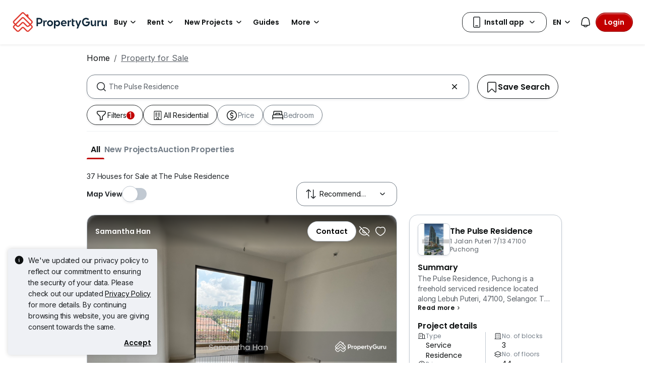

--- FILE ---
content_type: text/html; charset=utf-8
request_url: https://www.propertyguru.com.my/property-for-sale/at-the-pulse-residence-14155
body_size: 70471
content:
<!DOCTYPE html><html prefix="og: https://ogp.me/ns# fb: http://ogp.me/ns/fb#" lang="en"><head><meta charSet="utf-8" data-next-head=""/><meta name="viewport" content="width=device-width, initial-scale=1.0, minimum-scale=1, maximum-scale=1" id="viewport" data-next-head=""/><title data-next-head="">The Pulse Residence Condos for Sale, Jan 2026 | PropertyGuru Malaysia</title><meta name="robots" content="index,follow" data-next-head=""/><meta name="description" content="37 The Pulse Residence condos for Sale. Find your dream home at The Pulse Residence with PropertyGuru, the largest property website in Malaysia is voted as &#x27;Top Brand in Online Property Search&#x27; by home seekers." data-next-head=""/><link rel="alternate" hrefLang="x-default" href="https://www.propertyguru.com.my/property-for-sale/at-the-pulse-residence-14155" data-next-head=""/><link rel="alternate" hrefLang="en" href="https://www.propertyguru.com.my/property-for-sale/at-the-pulse-residence-14155" data-next-head=""/><link rel="alternate" hrefLang="ms" href="https://www.propertyguru.com.my/bm/hartanah-dijual/di-the-pulse-residence-14155" data-next-head=""/><meta property="fb:app_id" content="1627438264181015" data-next-head=""/><meta property="og:title" content="The Pulse Residence Condos for Sale, Jan 2026 | PropertyGuru Malaysia" data-next-head=""/><meta property="og:description" content="37 The Pulse Residence condos for Sale. Find your dream home at The Pulse Residence with PropertyGuru, the largest property website in Malaysia is voted as &#x27;Top Brand in Online Property Search&#x27; by home seekers." data-next-head=""/><meta property="og:url" content="https://www.propertyguru.com.my/property-for-sale/at-the-pulse-residence-14155" data-next-head=""/><meta property="og:type" content="article" data-next-head=""/><meta property="og:image" data-next-head=""/><link rel="canonical" href="https://www.propertyguru.com.my/property-for-sale/at-the-pulse-residence-14155" data-next-head=""/><meta http-equiv="x-dns-prefetch-control" content="on" data-next-head=""/><meta name="apple-itunes-app" content="app-id=482524585" data-next-head=""/><meta name="google-play-app" content="app-id=com.allproperty.android.consumer.sg" data-next-head=""/><meta name="msapplication-TileColor" content="#cc2222" data-next-head=""/><meta name="msapplication-square150x150logo" content="https://cdn.pgimgs.com/hive-ui/static/v0.1.3/images/ms-touch.png" data-next-head=""/><meta name="theme-color" content="#ffffff" data-next-head=""/><meta name="logo" content="https://cdn.pgimgs.com/hive-ui/static/v0.1.3/logo/pg.svg" data-next-head=""/><link rel="preload" href="https://cdn.pgimgs.com/hive-ui/static/v0.1.104/fonts/pgicons-v2.woff2" as="font" type="font/woff2" crossorigin="anonymous"/><link rel="preload" href="https://cdn.pgimgs.com/marketplace-web/_next/static/chunks/652b55afddae4d1d.css" as="style" crossorigin="anonymous"/><link rel="preload" href="https://cdn.pgimgs.com/marketplace-web/_next/static/chunks/06bfa8d20f83321e.css" as="style" crossorigin="anonymous"/><link rel="preload" href="https://cdn.pgimgs.com/marketplace-web/_next/static/chunks/e39a6abccaa171a4.css" as="style" crossorigin="anonymous"/><link rel="preload" href="https://cdn.pgimgs.com/marketplace-web/_next/static/chunks/c60063a129fd2ffd.css" as="style" crossorigin="anonymous"/><link rel="preload" href="https://cdn.pgimgs.com/marketplace-web/_next/static/chunks/c595860ddb06d429.css" as="style" crossorigin="anonymous"/><link rel="preload" href="https://cdn.pgimgs.com/marketplace-web/_next/static/chunks/c93ec620aa9f4da5.css" as="style" crossorigin="anonymous"/><link rel="preload" href="https://cdn.pgimgs.com/marketplace-web/_next/static/chunks/7417734c418dd76a.css" as="style" crossorigin="anonymous"/><link rel="preload" href="https://cdn.pgimgs.com/marketplace-web/_next/static/chunks/458e4014fa913026.css" as="style" crossorigin="anonymous"/><link rel="preload" href="https://cdn.pgimgs.com/marketplace-web/_next/static/chunks/534afa47ae347d84.css" as="style" crossorigin="anonymous"/><link rel="preload" href="https://cdn.pgimgs.com/marketplace-web/_next/static/chunks/c1a9faaabf4a8be5.css" as="style" crossorigin="anonymous"/><link rel="preload" href="https://cdn.pgimgs.com/marketplace-web/_next/static/chunks/f22b748f655d0530.css" as="style" crossorigin="anonymous"/><link rel="preload" href="https://cdn.pgimgs.com/marketplace-web/_next/static/chunks/7700265052a016c9.css" as="style" crossorigin="anonymous"/><link rel="preload" href="https://cdn.pgimgs.com/marketplace-web/_next/static/chunks/c403c62f7c6a4421.css" as="style" crossorigin="anonymous"/><link rel="preload" href="https://cdn.pgimgs.com/marketplace-web/_next/static/chunks/3587c56578ad9432.css" as="style" crossorigin="anonymous"/><link rel="preload" href="https://cdn.pgimgs.com/marketplace-web/_next/static/chunks/454e4f3f6076f095.css" as="style" crossorigin="anonymous"/><link rel="preload" href="https://cdn.pgimgs.com/marketplace-web/_next/static/chunks/a00e0f71ad04449f.css" as="style" crossorigin="anonymous"/><link rel="preload" href="https://cdn.pgimgs.com/marketplace-web/_next/static/chunks/470cf954d7c2d1b4.css" as="style" crossorigin="anonymous"/><link rel="preload" href="https://cdn.pgimgs.com/marketplace-web/_next/static/chunks/6a1f6889cdb79d53.css" as="style" crossorigin="anonymous"/><link rel="preload" href="https://cdn.pgimgs.com/marketplace-web/_next/static/chunks/b0137582766aec63.css" as="style" crossorigin="anonymous"/><link rel="preload" href="https://cdn.pgimgs.com/marketplace-web/_next/static/chunks/4e02590ef6e55ad8.css" as="style" crossorigin="anonymous"/><link rel="preload" href="https://cdn.pgimgs.com/marketplace-web/_next/static/chunks/57c1b6ac84df2578.css" as="style" crossorigin="anonymous"/><link rel="preload" href="https://cdn.pgimgs.com/marketplace-web/_next/static/chunks/e59f543731866064.css" as="style" crossorigin="anonymous"/><link rel="preload" href="https://cdn.pgimgs.com/marketplace-web/_next/static/chunks/6fdf608c8011b4d5.css" as="style" crossorigin="anonymous"/><link rel="preload" href="https://cdn.pgimgs.com/marketplace-web/_next/static/chunks/3054468226f2f21b.css" as="style" crossorigin="anonymous"/><link rel="preload" href="https://cdn.pgimgs.com/marketplace-web/_next/static/chunks/8a2417780bf0cba3.css" as="style" crossorigin="anonymous"/><link rel="preload" href="https://cdn.pgimgs.com/marketplace-web/_next/static/chunks/e7ed5230036a23f4.css" as="style" crossorigin="anonymous"/><link rel="preload" href="https://cdn.pgimgs.com/marketplace-web/_next/static/chunks/2d897f11a1f9a40d.css" as="style" crossorigin="anonymous"/><link rel="preload" href="https://cdn.pgimgs.com/marketplace-web/_next/static/chunks/0fd36dacf8b89eff.css" as="style" crossorigin="anonymous"/><link rel="preload" href="https://cdn.pgimgs.com/marketplace-web/_next/static/chunks/04490e1c3da101c0.css" as="style" crossorigin="anonymous"/><link rel="preload" href="https://cdn.pgimgs.com/marketplace-web/_next/static/chunks/e9db43b01215e912.css" as="style" crossorigin="anonymous"/><link rel="preload" href="https://cdn.pgimgs.com/marketplace-web/_next/static/chunks/cc6199853a2fe83a.css" as="style" crossorigin="anonymous"/><link rel="preload" href="https://cdn.pgimgs.com/marketplace-web/_next/static/chunks/b4388830c992346d.css" as="style" crossorigin="anonymous"/><link rel="preload" href="https://cdn.pgimgs.com/marketplace-web/_next/static/chunks/d344619ee5c8aa47.css" as="style" crossorigin="anonymous"/><link rel="preload" href="https://cdn.pgimgs.com/marketplace-web/_next/static/chunks/d231a0b5554daaef.css" as="style" crossorigin="anonymous"/><link rel="preload" href="https://cdn.pgimgs.com/marketplace-web/_next/static/chunks/6479e24848ce6e65.css" as="style" crossorigin="anonymous"/><link rel="preload" href="https://cdn.pgimgs.com/marketplace-web/_next/static/chunks/1b25cd60c0e665fd.css" as="style" crossorigin="anonymous"/><link rel="preload" href="https://cdn.pgimgs.com/marketplace-web/_next/static/chunks/4cc315612bbb3c02.css" as="style" crossorigin="anonymous"/><link rel="preload" href="https://cdn.pgimgs.com/marketplace-web/_next/static/chunks/32c90522297e408b.css" as="style" crossorigin="anonymous"/><link rel="preload" href="https://cdn.pgimgs.com/marketplace-web/_next/static/chunks/caacec50d992cc87.css" as="style" crossorigin="anonymous"/><link rel="preload" href="https://cdn.pgimgs.com/marketplace-web/_next/static/chunks/ae258230d675898b.css" as="style" crossorigin="anonymous"/><link rel="preload" href="https://cdn.pgimgs.com/marketplace-web/_next/static/chunks/f6b1ee8e75d49fb0.css" as="style" crossorigin="anonymous"/><link rel="preload" href="https://cdn.pgimgs.com/marketplace-web/_next/static/chunks/64fdc9e47557cdce.css" as="style" crossorigin="anonymous"/><link rel="preload" href="https://cdn.pgimgs.com/marketplace-web/_next/static/chunks/bb3f7a41ceec0e36.css" as="style" crossorigin="anonymous"/><link rel="preload" href="https://cdn.pgimgs.com/marketplace-web/_next/static/chunks/6c7a8850f72ad8cb.css" as="style" crossorigin="anonymous"/><link rel="preload" href="https://cdn.pgimgs.com/marketplace-web/_next/static/chunks/0931cd51c5aea31a.css" as="style" crossorigin="anonymous"/><link rel="preload" href="https://cdn.pgimgs.com/marketplace-web/_next/static/chunks/7a1f7ba7303de409.css" as="style" crossorigin="anonymous"/><link rel="preload" href="https://cdn.pgimgs.com/marketplace-web/_next/static/chunks/c9e6bdeb9d627c44.css" as="style" crossorigin="anonymous"/><link href="https://fonts.googleapis.com/css2?family=Poppins:wght@400;500;600&amp;family=Roboto:wght@400;500;600&amp;family=Inter:wght@400;500;600&amp;display=swap" rel="stylesheet"/><script id="dd-version" data-nscript="beforeInteractive" crossorigin="anonymous">
                globalThis.DD_VERSION = 'hotfix-970a697';
                globalThis.DD_SERVICE = 'marketplace-consumer-my';
                globalThis.DD_RUM_APPLICATION_ID = '83ae975c-082f-4464-91f6-9491e26c0699';
                globalThis.DD_RUM_CLIENT_TOKEN = 'pubaa3bdfdca4b1fdc4d0265b16433205fe';
                globalThis.DD_RUM_SAMPLING_RATE = '3';
              </script><link rel="stylesheet" href="https://cdn.pgimgs.com/marketplace-web/_next/static/chunks/652b55afddae4d1d.css" crossorigin="anonymous" data-n-p=""/><link rel="stylesheet" href="https://cdn.pgimgs.com/marketplace-web/_next/static/chunks/06bfa8d20f83321e.css" crossorigin="anonymous" data-n-p=""/><link rel="stylesheet" href="https://cdn.pgimgs.com/marketplace-web/_next/static/chunks/e39a6abccaa171a4.css" crossorigin="anonymous" data-n-p=""/><link rel="stylesheet" href="https://cdn.pgimgs.com/marketplace-web/_next/static/chunks/c60063a129fd2ffd.css" crossorigin="anonymous" data-n-p=""/><link rel="stylesheet" href="https://cdn.pgimgs.com/marketplace-web/_next/static/chunks/c595860ddb06d429.css" crossorigin="anonymous" data-n-p=""/><link rel="stylesheet" href="https://cdn.pgimgs.com/marketplace-web/_next/static/chunks/c93ec620aa9f4da5.css" crossorigin="anonymous" data-n-p=""/><link rel="stylesheet" href="https://cdn.pgimgs.com/marketplace-web/_next/static/chunks/7417734c418dd76a.css" crossorigin="anonymous"/><link rel="stylesheet" href="https://cdn.pgimgs.com/marketplace-web/_next/static/chunks/458e4014fa913026.css" crossorigin="anonymous"/><link rel="stylesheet" href="https://cdn.pgimgs.com/marketplace-web/_next/static/chunks/534afa47ae347d84.css" crossorigin="anonymous"/><link rel="stylesheet" href="https://cdn.pgimgs.com/marketplace-web/_next/static/chunks/c1a9faaabf4a8be5.css" crossorigin="anonymous"/><link rel="stylesheet" href="https://cdn.pgimgs.com/marketplace-web/_next/static/chunks/f22b748f655d0530.css" crossorigin="anonymous"/><link rel="stylesheet" href="https://cdn.pgimgs.com/marketplace-web/_next/static/chunks/7700265052a016c9.css" crossorigin="anonymous"/><link rel="stylesheet" href="https://cdn.pgimgs.com/marketplace-web/_next/static/chunks/c403c62f7c6a4421.css" crossorigin="anonymous"/><link rel="stylesheet" href="https://cdn.pgimgs.com/marketplace-web/_next/static/chunks/3587c56578ad9432.css" crossorigin="anonymous"/><link rel="stylesheet" href="https://cdn.pgimgs.com/marketplace-web/_next/static/chunks/454e4f3f6076f095.css" crossorigin="anonymous"/><link rel="stylesheet" href="https://cdn.pgimgs.com/marketplace-web/_next/static/chunks/a00e0f71ad04449f.css" crossorigin="anonymous"/><link rel="stylesheet" href="https://cdn.pgimgs.com/marketplace-web/_next/static/chunks/470cf954d7c2d1b4.css" crossorigin="anonymous"/><link rel="stylesheet" href="https://cdn.pgimgs.com/marketplace-web/_next/static/chunks/6a1f6889cdb79d53.css" crossorigin="anonymous"/><link rel="stylesheet" href="https://cdn.pgimgs.com/marketplace-web/_next/static/chunks/b0137582766aec63.css" crossorigin="anonymous"/><link rel="stylesheet" href="https://cdn.pgimgs.com/marketplace-web/_next/static/chunks/4e02590ef6e55ad8.css" crossorigin="anonymous"/><link rel="stylesheet" href="https://cdn.pgimgs.com/marketplace-web/_next/static/chunks/57c1b6ac84df2578.css" crossorigin="anonymous"/><link rel="stylesheet" href="https://cdn.pgimgs.com/marketplace-web/_next/static/chunks/e59f543731866064.css" crossorigin="anonymous"/><link rel="stylesheet" href="https://cdn.pgimgs.com/marketplace-web/_next/static/chunks/6fdf608c8011b4d5.css" crossorigin="anonymous"/><link rel="stylesheet" href="https://cdn.pgimgs.com/marketplace-web/_next/static/chunks/3054468226f2f21b.css" crossorigin="anonymous"/><link rel="stylesheet" href="https://cdn.pgimgs.com/marketplace-web/_next/static/chunks/8a2417780bf0cba3.css" crossorigin="anonymous"/><link rel="stylesheet" href="https://cdn.pgimgs.com/marketplace-web/_next/static/chunks/e7ed5230036a23f4.css" crossorigin="anonymous"/><link rel="stylesheet" href="https://cdn.pgimgs.com/marketplace-web/_next/static/chunks/2d897f11a1f9a40d.css" crossorigin="anonymous"/><link rel="stylesheet" href="https://cdn.pgimgs.com/marketplace-web/_next/static/chunks/0fd36dacf8b89eff.css" crossorigin="anonymous"/><link rel="stylesheet" href="https://cdn.pgimgs.com/marketplace-web/_next/static/chunks/04490e1c3da101c0.css" crossorigin="anonymous"/><link rel="stylesheet" href="https://cdn.pgimgs.com/marketplace-web/_next/static/chunks/e9db43b01215e912.css" crossorigin="anonymous"/><link rel="stylesheet" href="https://cdn.pgimgs.com/marketplace-web/_next/static/chunks/cc6199853a2fe83a.css" crossorigin="anonymous"/><link rel="stylesheet" href="https://cdn.pgimgs.com/marketplace-web/_next/static/chunks/b4388830c992346d.css" crossorigin="anonymous"/><link rel="stylesheet" href="https://cdn.pgimgs.com/marketplace-web/_next/static/chunks/d344619ee5c8aa47.css" crossorigin="anonymous"/><link rel="stylesheet" href="https://cdn.pgimgs.com/marketplace-web/_next/static/chunks/d231a0b5554daaef.css" crossorigin="anonymous"/><link rel="stylesheet" href="https://cdn.pgimgs.com/marketplace-web/_next/static/chunks/6479e24848ce6e65.css" crossorigin="anonymous"/><link rel="stylesheet" href="https://cdn.pgimgs.com/marketplace-web/_next/static/chunks/1b25cd60c0e665fd.css" crossorigin="anonymous"/><link rel="stylesheet" href="https://cdn.pgimgs.com/marketplace-web/_next/static/chunks/4cc315612bbb3c02.css" crossorigin="anonymous"/><link rel="stylesheet" href="https://cdn.pgimgs.com/marketplace-web/_next/static/chunks/32c90522297e408b.css" crossorigin="anonymous"/><link rel="stylesheet" href="https://cdn.pgimgs.com/marketplace-web/_next/static/chunks/caacec50d992cc87.css" crossorigin="anonymous"/><link rel="stylesheet" href="https://cdn.pgimgs.com/marketplace-web/_next/static/chunks/ae258230d675898b.css" crossorigin="anonymous"/><link rel="stylesheet" href="https://cdn.pgimgs.com/marketplace-web/_next/static/chunks/f6b1ee8e75d49fb0.css" crossorigin="anonymous"/><link rel="stylesheet" href="https://cdn.pgimgs.com/marketplace-web/_next/static/chunks/64fdc9e47557cdce.css" crossorigin="anonymous"/><link rel="stylesheet" href="https://cdn.pgimgs.com/marketplace-web/_next/static/chunks/bb3f7a41ceec0e36.css" crossorigin="anonymous"/><link rel="stylesheet" href="https://cdn.pgimgs.com/marketplace-web/_next/static/chunks/6c7a8850f72ad8cb.css" crossorigin="anonymous"/><link rel="stylesheet" href="https://cdn.pgimgs.com/marketplace-web/_next/static/chunks/0931cd51c5aea31a.css" crossorigin="anonymous"/><link rel="stylesheet" href="https://cdn.pgimgs.com/marketplace-web/_next/static/chunks/7a1f7ba7303de409.css" crossorigin="anonymous"/><link rel="stylesheet" href="https://cdn.pgimgs.com/marketplace-web/_next/static/chunks/c9e6bdeb9d627c44.css" crossorigin="anonymous"/><noscript data-n-css=""></noscript><script defer="" crossorigin="anonymous" noModule="" src="https://cdn.pgimgs.com/marketplace-web/_next/static/chunks/a6dad97d9634a72d.js"></script><script defer="" src="https://cdn.pgimgs.com/marketplace-web/_next/static/chunks/28f0a6ea5bded32e.js" crossorigin="anonymous"></script><script defer="" src="https://cdn.pgimgs.com/marketplace-web/_next/static/chunks/77cf7d4f6637bc5c.js" crossorigin="anonymous"></script><script defer="" src="https://cdn.pgimgs.com/marketplace-web/_next/static/chunks/309b7f3205f4d043.js" crossorigin="anonymous"></script><script defer="" src="https://cdn.pgimgs.com/marketplace-web/_next/static/chunks/a6637892fdeae65c.js" crossorigin="anonymous"></script><script defer="" src="https://cdn.pgimgs.com/marketplace-web/_next/static/chunks/4e6767c1ca427522.js" crossorigin="anonymous"></script><script defer="" src="https://cdn.pgimgs.com/marketplace-web/_next/static/chunks/12dcdd40b9271d7e.js" crossorigin="anonymous"></script><script defer="" src="https://cdn.pgimgs.com/marketplace-web/_next/static/chunks/83b550a5e5557ad7.js" crossorigin="anonymous"></script><script defer="" src="https://cdn.pgimgs.com/marketplace-web/_next/static/chunks/5cd0161b318638ec.js" crossorigin="anonymous"></script><script defer="" src="https://cdn.pgimgs.com/marketplace-web/_next/static/chunks/ab649bd1044e48b3.js" crossorigin="anonymous"></script><script defer="" src="https://cdn.pgimgs.com/marketplace-web/_next/static/chunks/05839cfa17f3b756.js" crossorigin="anonymous"></script><script defer="" src="https://cdn.pgimgs.com/marketplace-web/_next/static/chunks/fe2b442555b67bcd.js" crossorigin="anonymous"></script><script defer="" src="https://cdn.pgimgs.com/marketplace-web/_next/static/chunks/67b731d6926d0dbb.js" crossorigin="anonymous"></script><script defer="" src="https://cdn.pgimgs.com/marketplace-web/_next/static/chunks/abb7558e393393a0.js" crossorigin="anonymous"></script><script defer="" src="https://cdn.pgimgs.com/marketplace-web/_next/static/chunks/18cf9b3ab8570430.js" crossorigin="anonymous"></script><script defer="" src="https://cdn.pgimgs.com/marketplace-web/_next/static/chunks/796dc995a7b916ad.js" crossorigin="anonymous"></script><script defer="" src="https://cdn.pgimgs.com/marketplace-web/_next/static/chunks/5900b65582824b71.js" crossorigin="anonymous"></script><script defer="" src="https://cdn.pgimgs.com/marketplace-web/_next/static/chunks/2d5f56a6661230f9.js" crossorigin="anonymous"></script><script defer="" src="https://cdn.pgimgs.com/marketplace-web/_next/static/chunks/5897692e92b0249a.js" crossorigin="anonymous"></script><script defer="" src="https://cdn.pgimgs.com/marketplace-web/_next/static/chunks/c0267ba9c034100d.js" crossorigin="anonymous"></script><script defer="" src="https://cdn.pgimgs.com/marketplace-web/_next/static/chunks/1b75a870ec5a50bb.js" crossorigin="anonymous"></script><script defer="" src="https://cdn.pgimgs.com/marketplace-web/_next/static/chunks/9bc9230b0d8fcec1.js" crossorigin="anonymous"></script><script defer="" src="https://cdn.pgimgs.com/marketplace-web/_next/static/chunks/b7c31ab8df6f68fb.js" crossorigin="anonymous"></script><script defer="" src="https://cdn.pgimgs.com/marketplace-web/_next/static/chunks/3debc36ac702280a.js" crossorigin="anonymous"></script><script defer="" src="https://cdn.pgimgs.com/marketplace-web/_next/static/chunks/d5357ba02179f610.js" crossorigin="anonymous"></script><script defer="" src="https://cdn.pgimgs.com/marketplace-web/_next/static/chunks/c690633cf28bcfd5.js" crossorigin="anonymous"></script><script defer="" src="https://cdn.pgimgs.com/marketplace-web/_next/static/chunks/eff7c6ae4f08dea6.js" crossorigin="anonymous"></script><script defer="" src="https://cdn.pgimgs.com/marketplace-web/_next/static/chunks/03fff422a253e090.js" crossorigin="anonymous"></script><script defer="" src="https://cdn.pgimgs.com/marketplace-web/_next/static/chunks/db7d8fe411129cd4.js" crossorigin="anonymous"></script><script defer="" src="https://cdn.pgimgs.com/marketplace-web/_next/static/chunks/d6c37fec2febf701.js" crossorigin="anonymous"></script><script defer="" src="https://cdn.pgimgs.com/marketplace-web/_next/static/chunks/c4581a9166b3e31f.js" crossorigin="anonymous"></script><script defer="" src="https://cdn.pgimgs.com/marketplace-web/_next/static/chunks/bb79cc2b7f43dbae.js" crossorigin="anonymous"></script><script defer="" src="https://cdn.pgimgs.com/marketplace-web/_next/static/chunks/d10c6ab58cf554e7.js" crossorigin="anonymous"></script><script defer="" src="https://cdn.pgimgs.com/marketplace-web/_next/static/chunks/db357598382ad87b.js" crossorigin="anonymous"></script><script defer="" src="https://cdn.pgimgs.com/marketplace-web/_next/static/chunks/edbd5583a0ec6124.js" crossorigin="anonymous"></script><script defer="" src="https://cdn.pgimgs.com/marketplace-web/_next/static/chunks/90920a2283fc8114.js" crossorigin="anonymous"></script><script defer="" src="https://cdn.pgimgs.com/marketplace-web/_next/static/chunks/6c57ad81b9ea34b4.js" crossorigin="anonymous"></script><script defer="" src="https://cdn.pgimgs.com/marketplace-web/_next/static/chunks/14cd5a3483b1a13f.js" crossorigin="anonymous"></script><script defer="" src="https://cdn.pgimgs.com/marketplace-web/_next/static/chunks/83fc92de5acb2b6f.js" crossorigin="anonymous"></script><script defer="" src="https://cdn.pgimgs.com/marketplace-web/_next/static/chunks/4656e9857618d363.js" crossorigin="anonymous"></script><script defer="" src="https://cdn.pgimgs.com/marketplace-web/_next/static/chunks/571524801f06f854.js" crossorigin="anonymous"></script><script defer="" src="https://cdn.pgimgs.com/marketplace-web/_next/static/chunks/a5c1d61ce439347d.js" crossorigin="anonymous"></script><script defer="" src="https://cdn.pgimgs.com/marketplace-web/_next/static/chunks/0f638eeb66ce2c73.js" crossorigin="anonymous"></script><script defer="" src="https://cdn.pgimgs.com/marketplace-web/_next/static/chunks/7338d7ad03d0dac6.js" crossorigin="anonymous"></script><script src="https://cdn.pgimgs.com/marketplace-web/_next/static/chunks/1744f324cb3882ed.js" defer="" crossorigin="anonymous"></script><script src="https://cdn.pgimgs.com/marketplace-web/_next/static/chunks/07bf3971258e55a0.js" defer="" crossorigin="anonymous"></script><script src="https://cdn.pgimgs.com/marketplace-web/_next/static/chunks/0071c747a3aa2c21.js" defer="" crossorigin="anonymous"></script><script src="https://cdn.pgimgs.com/marketplace-web/_next/static/chunks/ebacf62d85409fcd.js" defer="" crossorigin="anonymous"></script><script src="https://cdn.pgimgs.com/marketplace-web/_next/static/chunks/37169facb974bba7.js" defer="" crossorigin="anonymous"></script><script src="https://cdn.pgimgs.com/marketplace-web/_next/static/chunks/1c94b577ef19bce8.js" defer="" crossorigin="anonymous"></script><script src="https://cdn.pgimgs.com/marketplace-web/_next/static/chunks/411532b08e707241.js" defer="" crossorigin="anonymous"></script><script src="https://cdn.pgimgs.com/marketplace-web/_next/static/chunks/63dd73617956df74.js" defer="" crossorigin="anonymous"></script><script src="https://cdn.pgimgs.com/marketplace-web/_next/static/chunks/705b283f1386dc08.js" defer="" crossorigin="anonymous"></script><script src="https://cdn.pgimgs.com/marketplace-web/_next/static/chunks/701fe2a098fd1ebb.js" defer="" crossorigin="anonymous"></script><script src="https://cdn.pgimgs.com/marketplace-web/_next/static/chunks/5efa44059425f85d.js" defer="" crossorigin="anonymous"></script><script src="https://cdn.pgimgs.com/marketplace-web/_next/static/chunks/349c1a5ef54842ce.js" defer="" crossorigin="anonymous"></script><script src="https://cdn.pgimgs.com/marketplace-web/_next/static/chunks/8a1bfffa6062153d.js" defer="" crossorigin="anonymous"></script><script src="https://cdn.pgimgs.com/marketplace-web/_next/static/chunks/98a5358f0a71ecbb.js" defer="" crossorigin="anonymous"></script><script src="https://cdn.pgimgs.com/marketplace-web/_next/static/chunks/ada15edcf77597d8.js" defer="" crossorigin="anonymous"></script><script src="https://cdn.pgimgs.com/marketplace-web/_next/static/chunks/9bf717311087e106.js" defer="" crossorigin="anonymous"></script><script src="https://cdn.pgimgs.com/marketplace-web/_next/static/chunks/6c7d72883ac9908f.js" defer="" crossorigin="anonymous"></script><script src="https://cdn.pgimgs.com/marketplace-web/_next/static/chunks/623f7a3678954abd.js" defer="" crossorigin="anonymous"></script><script src="https://cdn.pgimgs.com/marketplace-web/_next/static/chunks/turbopack-c3fa0faad5a6a56f.js" defer="" crossorigin="anonymous"></script><script src="https://cdn.pgimgs.com/marketplace-web/_next/static/chunks/d3e55d719f1cf840.js" defer="" crossorigin="anonymous"></script><script src="https://cdn.pgimgs.com/marketplace-web/_next/static/chunks/363b4ec6f0d53e65.js" defer="" crossorigin="anonymous"></script><script src="https://cdn.pgimgs.com/marketplace-web/_next/static/chunks/turbopack-4994b4967a9a8735.js" defer="" crossorigin="anonymous"></script><script src="https://cdn.pgimgs.com/marketplace-web/_next/static/mo2oY8074fxcmuTVS-4KI/_ssgManifest.js" defer="" crossorigin="anonymous"></script><script src="https://cdn.pgimgs.com/marketplace-web/_next/static/mo2oY8074fxcmuTVS-4KI/_buildManifest.js" defer="" crossorigin="anonymous"></script></head><body><link rel="preload" as="image" href="https://cdn.pgimgs.com/hive-ui/static/v0.1.3/logo/pg-horizontal.svg"/><link rel="preload" as="image" href="https://my1-cdn.pgimgs.com/listing/43314721/UPHO.267272313.V800/The-Pulse-Residence-Puchong-Malaysia.jpg"/><link rel="preload" as="image" href="https://cdn.pgimgs.com/hive-ui-core/static/v1.6/icons/svgs/chevron-left-f.svg"/><link rel="preload" as="image" href="https://cdn.pgimgs.com/hive-ui-core/static/v1.6/icons/svgs/chevron-right-f.svg"/><link rel="preload" as="image" href="https://cdn.pgimgs.com/hive-ui/static/v0.1.137/pg-icons/font/v3/image-fallback.svg"/><link rel="preload" as="image" href="https://sg1-cdn.pgimgs.com/projectnet-project/139514/ZPPHO.116663815.R150X150.jpg"/><link rel="preload" as="image" href="https://cdn.pgimgs.com/hive-ui-core/static/v1.6/icons/svgs/chevron-large-right-f.svg"/><link rel="preload" as="image" href="https://cdn.pgimgs.com/hive-ui/static/v0.1.3/flags/malaysia.svg"/><div id="__next"><div class="root-element srp-root"><div class="base-page-layout-root"><nav id="mega-menu-navbar-widget" da-id="mega-menu-navbar-widget" class="mega-menu-navbar-root mega-menu-group mega-menu-navbar-root mega-menu-navbar-root-light"><div da-id="mega-menu-navbar-desktop-container" class="mega-menu-navbar-root__desktop-container"><a href="/" class="mega-menu-navbar-root__desktop-brand"><img class="hui-image hui-image--1_1 mega-menu-navbar-root__pg-desktop-logo" src="https://cdn.pgimgs.com/hive-ui/static/v0.1.3/logo/pg-horizontal.svg" alt="Logo" height="40"/></a><div class="mega-menu-navbar-root__center-content mega-menu-navbar-root-nav" da-id="mega-menu-navbar"><div da-id="mega-menu-navbar-l1-link" class="mega-menu-navbar-root__navbar-link-dropdown-container  dropdown"><a role="button" tabindex="0" href="/property-for-sale" target="_self" id="react-aria-«R1694bm»" aria-expanded="false" title="Property for Sale in Malaysia" class="dropdown-toggle btn btn-light">Buy<div class="hui-svgicon hui-svgicon--chevron-down-small-o hui-svgicon--m" style="background-color:#0D1011" da-id="svg-icon"></div></a><div da-id="mega-menu-navbar-l1-link-expanded" data-bs-popper="static" class="mega-menu-dropdown dropdown-menu"><div class="mega-menu-dropdown__dropdown-wrapper"><div class="mega-menu-dropdown__dropdown-gap"></div><div class="mega-menu-dropdown__dropdown-container"><div class="mega-menu-dropdown__dropdown-content"><div class="mega-menu-dropdown__dropdown-body"><div class="mega-menu-dropdown__dropdown-content"><ul da-id="mega-menu-navbar-menu-category" class="hui-list mega-menu-dropdown__dropdown-category"><li title="" da-id="mega-menu-navbar-l2-link" class="hui-list-item mega-menu-dropdown__dropdown-item dropdown-item-bold"><div class="mega-menu-dropdown__dropdown-text">Locations</div></li><li title="Kuala Lumpur" da-id="mega-menu-navbar-l3-link" class="hui-list-item mega-menu-dropdown__dropdown-item clickable"><a href="/property-for-sale/in-kuala-lumpur-58jok" target="_self" rel="noopener" class="mega-menu-dropdown__dropdown-link">Kuala Lumpur</a></li><li title="Penang" da-id="mega-menu-navbar-l3-link" class="hui-list-item mega-menu-dropdown__dropdown-item clickable"><a href="/property-for-sale/in-penang-5qvq6" target="_self" rel="noopener" class="mega-menu-dropdown__dropdown-link">Penang</a></li><li title="Johor Bahru" da-id="mega-menu-navbar-l3-link" class="hui-list-item mega-menu-dropdown__dropdown-item clickable"><a href="/property-for-sale/in-johor-bahru-v2xvv" target="_self" rel="noopener" class="mega-menu-dropdown__dropdown-link">Johor Bahru</a></li></ul><ul da-id="mega-menu-navbar-menu-category" class="hui-list mega-menu-dropdown__dropdown-category"><li title="Condo Directory" da-id="mega-menu-navbar-l2-link" class="hui-list-item mega-menu-dropdown__dropdown-item dropdown-item-bold clickable"><a href="/condo" target="_self" rel="noopener" class="mega-menu-dropdown__dropdown-link">Condo Directory<div class="hui-svgicon hui-svgicon--chevron-right-small-o hui-svgicon--m" style="background-color:#0D1011" da-id="svg-icon"></div></a></li><li title="Penthouses" da-id="mega-menu-navbar-l3-link" class="hui-list-item mega-menu-dropdown__dropdown-item clickable"><a href="/condo-for-sale/penthouse" target="_self" rel="noopener" class="mega-menu-dropdown__dropdown-link">Penthouses</a></li><li title="Apartments" da-id="mega-menu-navbar-l3-link" class="hui-list-item mega-menu-dropdown__dropdown-item clickable"><a href="/apartment-for-sale" target="_self" rel="noopener" class="mega-menu-dropdown__dropdown-link">Apartments</a></li><li title="Studio Apartments" da-id="mega-menu-navbar-l3-link" class="hui-list-item mega-menu-dropdown__dropdown-item clickable"><a href="/studio-apartment-for-sale" target="_self" rel="noopener" class="mega-menu-dropdown__dropdown-link">Studio Apartments</a></li></ul><ul da-id="mega-menu-navbar-menu-category" class="hui-list mega-menu-dropdown__dropdown-category"><li title="" da-id="mega-menu-navbar-l2-link" class="hui-list-item mega-menu-dropdown__dropdown-item dropdown-item-bold"><div class="mega-menu-dropdown__dropdown-text">Landed</div></li><li title="Bungalows" da-id="mega-menu-navbar-l3-link" class="hui-list-item mega-menu-dropdown__dropdown-item clickable"><a href="/bungalow-for-sale" target="_self" rel="noopener" class="mega-menu-dropdown__dropdown-link">Bungalows</a></li><li title="Semi-Detached Houses" da-id="mega-menu-navbar-l3-link" class="hui-list-item mega-menu-dropdown__dropdown-item clickable"><a href="/semi-d-for-sale" target="_self" rel="noopener" class="mega-menu-dropdown__dropdown-link">Semi-Detached Houses</a></li><li title="Terraced Houses" da-id="mega-menu-navbar-l3-link" class="hui-list-item mega-menu-dropdown__dropdown-item clickable"><a href="/terrace-for-sale" target="_self" rel="noopener" class="mega-menu-dropdown__dropdown-link">Terraced Houses</a></li></ul></div><hr class="hui-divider w-100 mega-menu-dropdown__divider mega-menu-dropdown__divider-margin-top"/><div class="mega-menu-dropdown__body-footer"><ul da-id="mega-menu-navbar-menu-category" class="hui-list mega-menu-dropdown__dropdown-category"><li title="View All Properties for Sale" da-id="mega-menu-navbar-viewall-link" class="hui-list-item mega-menu-dropdown__dropdown-item dropdown-item-bold clickable"><a href="/property-for-sale" target="_self" rel="noopener" class="mega-menu-dropdown__dropdown-link mega-menu-dropdown__dropdown-link__footer">View All Properties for Sale<div class="hui-svgicon hui-svgicon--chevron-right-small-o hui-svgicon--m" style="background-color:#0D1011" da-id="svg-icon"></div></a></li></ul></div></div><div class="mega-menu-dropdown__dropdown-resources"><div class="mega-menu-dropdown__dropdown-content"><ul da-id="mega-menu-navbar-menu-category" class="hui-list mega-menu-dropdown__dropdown-category"><li title="" da-id="mega-menu-navbar-l2-link" class="hui-list-item mega-menu-dropdown__dropdown-item dropdown-item-bold"><div class="mega-menu-dropdown__dropdown-text">Buying Resources</div></li><li class="hui-list-item mega-menu-dropdown__dropdown-resource-image desktop-only"><img loading="lazy" class="hui-image hui-image--1_1" src="https://cdn.pgimgs.com/hive-ui/static/v0.1.237/images/navbar-buy-resources.png" alt="Buying Resources"/></li><li title="Commercial Properties" da-id="mega-menu-navbar-l3-link" class="hui-list-item mega-menu-dropdown__dropdown-item clickable"><a href="/commercial-property-for-sale" target="_self" rel="noopener" class="mega-menu-dropdown__dropdown-link">Commercial Properties</a></li><li title="Find an Agent" da-id="mega-menu-navbar-l3-link" class="hui-list-item mega-menu-dropdown__dropdown-item clickable"><a href="/property-agents" target="_self" rel="noopener" class="mega-menu-dropdown__dropdown-link">Find an Agent</a></li></ul></div></div></div></div></div></div></div><div da-id="mega-menu-navbar-l1-link" class="mega-menu-navbar-root__navbar-link-dropdown-container  dropdown"><a role="button" tabindex="0" href="/property-for-rent" target="_self" id="react-aria-«R1a94bm»" aria-expanded="false" title="Property for Rent in Malaysia" class="dropdown-toggle btn btn-light">Rent<div class="hui-svgicon hui-svgicon--chevron-down-small-o hui-svgicon--m" style="background-color:#0D1011" da-id="svg-icon"></div></a><div da-id="mega-menu-navbar-l1-link-expanded" data-bs-popper="static" class="mega-menu-dropdown dropdown-menu"><div class="mega-menu-dropdown__dropdown-wrapper"><div class="mega-menu-dropdown__dropdown-gap"></div><div class="mega-menu-dropdown__dropdown-container"><div class="mega-menu-dropdown__dropdown-content"><div class="mega-menu-dropdown__dropdown-body"><div class="mega-menu-dropdown__dropdown-content"><ul da-id="mega-menu-navbar-menu-category" class="hui-list mega-menu-dropdown__dropdown-category"><li title="" da-id="mega-menu-navbar-l2-link" class="hui-list-item mega-menu-dropdown__dropdown-item dropdown-item-bold"><div class="mega-menu-dropdown__dropdown-text">Locations</div></li><li title="Kuala Lumpur" da-id="mega-menu-navbar-l3-link" class="hui-list-item mega-menu-dropdown__dropdown-item clickable"><a href="/property-for-rent/in-kuala-lumpur-58jok" target="_self" rel="noopener" class="mega-menu-dropdown__dropdown-link">Kuala Lumpur</a></li><li title="Johor Bahru" da-id="mega-menu-navbar-l3-link" class="hui-list-item mega-menu-dropdown__dropdown-item clickable"><a href="/property-for-rent/in-johor-bahru-v2xvv" target="_self" rel="noopener" class="mega-menu-dropdown__dropdown-link">Johor Bahru</a></li><li title="Penang" da-id="mega-menu-navbar-l3-link" class="hui-list-item mega-menu-dropdown__dropdown-item clickable"><a href="/property-for-rent/in-penang-5qvq6" target="_self" rel="noopener" class="mega-menu-dropdown__dropdown-link">Penang</a></li></ul><ul da-id="mega-menu-navbar-menu-category" class="hui-list mega-menu-dropdown__dropdown-category"><li title="Condo Directory" da-id="mega-menu-navbar-l2-link" class="hui-list-item mega-menu-dropdown__dropdown-item dropdown-item-bold clickable"><a href="/condo" target="_self" rel="noopener" class="mega-menu-dropdown__dropdown-link">Condo Directory<div class="hui-svgicon hui-svgicon--chevron-right-small-o hui-svgicon--m" style="background-color:#0D1011" da-id="svg-icon"></div></a></li><li title="Condominiums" da-id="mega-menu-navbar-l3-link" class="hui-list-item mega-menu-dropdown__dropdown-item clickable"><a href="/condo-for-rent" target="_self" rel="noopener" class="mega-menu-dropdown__dropdown-link">Condominiums</a></li><li title="Apartments" da-id="mega-menu-navbar-l3-link" class="hui-list-item mega-menu-dropdown__dropdown-item clickable"><a href="/apartment-for-rent" target="_self" rel="noopener" class="mega-menu-dropdown__dropdown-link">Apartments</a></li><li title="Studio Apartments" da-id="mega-menu-navbar-l3-link" class="hui-list-item mega-menu-dropdown__dropdown-item clickable"><a href="/studio-apartment-for-rent" target="_self" rel="noopener" class="mega-menu-dropdown__dropdown-link">Studio Apartments</a></li></ul><ul da-id="mega-menu-navbar-menu-category" class="hui-list mega-menu-dropdown__dropdown-category"><li title="" da-id="mega-menu-navbar-l2-link" class="hui-list-item mega-menu-dropdown__dropdown-item dropdown-item-bold"><div class="mega-menu-dropdown__dropdown-text">Landed</div></li><li title="Bungalows" da-id="mega-menu-navbar-l3-link" class="hui-list-item mega-menu-dropdown__dropdown-item clickable"><a href="/bungalow-for-rent" target="_self" rel="noopener" class="mega-menu-dropdown__dropdown-link">Bungalows</a></li><li title="Duplex Houses" da-id="mega-menu-navbar-l3-link" class="hui-list-item mega-menu-dropdown__dropdown-item clickable"><a href="/duplex-for-rent" target="_self" rel="noopener" class="mega-menu-dropdown__dropdown-link">Duplex Houses</a></li><li title="Terraced Houses" da-id="mega-menu-navbar-l3-link" class="hui-list-item mega-menu-dropdown__dropdown-item clickable"><a href="/terrace-for-rent" target="_self" rel="noopener" class="mega-menu-dropdown__dropdown-link">Terraced Houses</a></li></ul></div><hr class="hui-divider w-100 mega-menu-dropdown__divider mega-menu-dropdown__divider-margin-top"/><div class="mega-menu-dropdown__body-footer"><ul da-id="mega-menu-navbar-menu-category" class="hui-list mega-menu-dropdown__dropdown-category"><li title="View All Rental Properties" da-id="mega-menu-navbar-viewall-link" class="hui-list-item mega-menu-dropdown__dropdown-item dropdown-item-bold clickable"><a href="/property-for-rent" target="_self" rel="noopener" class="mega-menu-dropdown__dropdown-link mega-menu-dropdown__dropdown-link__footer">View All Rental Properties<div class="hui-svgicon hui-svgicon--chevron-right-small-o hui-svgicon--m" style="background-color:#0D1011" da-id="svg-icon"></div></a></li></ul></div></div><div class="mega-menu-dropdown__dropdown-resources"><div class="mega-menu-dropdown__dropdown-content"><ul da-id="mega-menu-navbar-menu-category" class="hui-list mega-menu-dropdown__dropdown-category"><li title="" da-id="mega-menu-navbar-l2-link" class="hui-list-item mega-menu-dropdown__dropdown-item dropdown-item-bold"><div class="mega-menu-dropdown__dropdown-text">Rental Resources</div></li><li class="hui-list-item mega-menu-dropdown__dropdown-resource-image desktop-only"><img loading="lazy" class="hui-image hui-image--1_1" src="https://cdn.pgimgs.com/hive-ui/static/v0.1.237/images/navbar-rent-resources.png" alt="Rental Resources"/></li><li title="Commercial Properties" da-id="mega-menu-navbar-l3-link" class="hui-list-item mega-menu-dropdown__dropdown-item clickable"><a href="/commercial-property-for-rent" target="_self" rel="noopener" class="mega-menu-dropdown__dropdown-link">Commercial Properties</a></li><li title="Find an Agent" da-id="mega-menu-navbar-l3-link" class="hui-list-item mega-menu-dropdown__dropdown-item clickable"><a href="/property-agents" target="_self" rel="noopener" class="mega-menu-dropdown__dropdown-link">Find an Agent</a></li></ul></div></div></div></div></div></div></div><div da-id="mega-menu-navbar-l1-link" class="mega-menu-navbar-root__navbar-link-dropdown-container  dropdown"><a role="button" tabindex="0" href="/new-property-launch" target="_self" id="react-aria-«R1e94bm»" aria-expanded="false" title="Malaysia New Launches" class="dropdown-toggle btn btn-light">New Projects<div class="hui-svgicon hui-svgicon--chevron-down-small-o hui-svgicon--m" style="background-color:#0D1011" da-id="svg-icon"></div></a><div da-id="mega-menu-navbar-l1-link-expanded" data-bs-popper="static" class="mega-menu-dropdown dropdown-menu"><div class="mega-menu-dropdown__dropdown-wrapper"><div class="mega-menu-dropdown__dropdown-gap"></div><div class="mega-menu-dropdown__dropdown-container"><div class="mega-menu-dropdown__dropdown-content"><div class="mega-menu-dropdown__dropdown-body"><div class="mega-menu-dropdown__dropdown-content"><ul da-id="mega-menu-navbar-menu-category" class="hui-list mega-menu-dropdown__dropdown-category"><li title="" da-id="mega-menu-navbar-l2-link" class="hui-list-item mega-menu-dropdown__dropdown-item dropdown-item-bold"><div class="mega-menu-dropdown__dropdown-text">Projects in Locations</div></li><li title="Kuala Lumpur" da-id="mega-menu-navbar-l3-link" class="hui-list-item mega-menu-dropdown__dropdown-item clickable"><a href="/new-property-launch?region_code=58jok" target="_self" rel="noopener" class="mega-menu-dropdown__dropdown-link">Kuala Lumpur</a></li><li title="Selangor" da-id="mega-menu-navbar-l3-link" class="hui-list-item mega-menu-dropdown__dropdown-item clickable"><a href="/new-property-launch?region_code=45nk1" target="_self" rel="noopener" class="mega-menu-dropdown__dropdown-link">Selangor</a></li><li title="Johor" da-id="mega-menu-navbar-l3-link" class="hui-list-item mega-menu-dropdown__dropdown-item clickable"><a href="/new-property-launch?region_code=2hh35" target="_self" rel="noopener" class="mega-menu-dropdown__dropdown-link">Johor</a></li><li title="Penang" da-id="mega-menu-navbar-l3-link" class="hui-list-item mega-menu-dropdown__dropdown-item clickable"><a href="/new-property-launch?region_code=5qvq6" target="_self" rel="noopener" class="mega-menu-dropdown__dropdown-link">Penang</a></li></ul><ul da-id="mega-menu-navbar-menu-category" class="hui-list mega-menu-dropdown__dropdown-category"><li title="" da-id="mega-menu-navbar-l2-link" class="hui-list-item mega-menu-dropdown__dropdown-item dropdown-item-bold"><div class="mega-menu-dropdown__dropdown-text">Projects by Completion</div></li><li title="Upcoming Projects" da-id="mega-menu-navbar-l3-link" class="hui-list-item mega-menu-dropdown__dropdown-item clickable"><a href="/new-property-launch?listingType=sale&amp;page=1&amp;completionYear=2025&amp;completionYear=2026&amp;completionYear=2027&amp;completionYear=2028&amp;completionYear=2029&amp;completionYear=2030" target="_self" rel="noopener" class="mega-menu-dropdown__dropdown-link">Upcoming Projects</a></li><li title="Completed Projects" da-id="mega-menu-navbar-l3-link" class="hui-list-item mega-menu-dropdown__dropdown-item clickable"><a href="/new-property-launch?listingType=sale&amp;page=1&amp;completionYear=completed" target="_self" rel="noopener" class="mega-menu-dropdown__dropdown-link">Completed Projects</a></li></ul></div></div></div></div></div></div></div><div da-id="mega-menu-navbar-l1-link" class="mega-menu-navbar-root__navbar-link-dropdown-container  dropdown"><a role="button" tabindex="0" href="/property-guides" target="_self" id="react-aria-«R1i94bm»" aria-expanded="false" title="Malaysia Property Guides" class="no-chevron dropdown-toggle btn btn-light">Guides</a><div da-id="mega-menu-navbar-l1-link-expanded" data-bs-popper="static" class="mega-menu-dropdown dropdown-menu"><div class="mega-menu-dropdown__dropdown-wrapper"><div class="mega-menu-dropdown__dropdown-gap"></div><div class="mega-menu-dropdown__dropdown-container"><div class="mega-menu-dropdown__dropdown-content"><div class="mega-menu-dropdown__dropdown-body"><div class="mega-menu-dropdown__dropdown-content"></div></div></div></div></div></div></div><div da-id="mega-menu-navbar-l1-link" class="mega-menu-navbar-root__navbar-link-dropdown-container  dropdown"><button type="button" id="react-aria-«R1m94bm»" aria-expanded="false" title="More" class="dropdown-toggle btn btn-light">More<div class="hui-svgicon hui-svgicon--chevron-down-small-o hui-svgicon--m" style="background-color:#0D1011" da-id="svg-icon"></div></button><div da-id="mega-menu-navbar-l1-link-expanded" data-bs-popper="static" class="mega-menu-dropdown dropdown-menu"><div class="mega-menu-dropdown__dropdown-wrapper"><div class="mega-menu-dropdown__dropdown-gap"></div><div class="mega-menu-dropdown__dropdown-container"><div class="mega-menu-dropdown__dropdown-content"><div class="mega-menu-dropdown__dropdown-body"><div class="mega-menu-dropdown__dropdown-content"><ul da-id="mega-menu-navbar-menu-category" class="hui-list mega-menu-dropdown__dropdown-category"><li title="" da-id="mega-menu-navbar-l2-link" class="hui-list-item mega-menu-dropdown__dropdown-item dropdown-item-bold"><div class="mega-menu-dropdown__dropdown-text">Agent</div></li><li title="Login to AgentNet" da-id="mega-menu-navbar-l3-link" class="hui-list-item mega-menu-dropdown__dropdown-item clickable"><a href="#" target="_self" rel="noopener" class="mega-menu-dropdown__dropdown-link">Login to AgentNet</a></li><li title="Agent Offerings" da-id="mega-menu-navbar-l3-link" class="hui-list-item mega-menu-dropdown__dropdown-item clickable"><a href="https://www.agentofferings.propertyguru.com.my/" target="_blank" rel="noopener" class="mega-menu-dropdown__dropdown-link">Agent Offerings</a></li></ul><ul da-id="mega-menu-navbar-menu-category" class="hui-list mega-menu-dropdown__dropdown-category"><li title="" da-id="mega-menu-navbar-l2-link" class="hui-list-item mega-menu-dropdown__dropdown-item dropdown-item-bold"><div class="mega-menu-dropdown__dropdown-text">Commercial</div></li><li title="Commercial Properties" da-id="mega-menu-navbar-l3-link" class="hui-list-item mega-menu-dropdown__dropdown-item clickable"><a href="/commercial-property-for-sale" target="_self" rel="noopener" class="mega-menu-dropdown__dropdown-link">Commercial Properties</a></li></ul></div></div><div class="mega-menu-dropdown__dropdown-resources"><div class="mega-menu-dropdown__dropdown-content"><ul da-id="mega-menu-navbar-menu-category" class="hui-list mega-menu-dropdown__dropdown-category"><li title="" da-id="mega-menu-navbar-l2-link" class="hui-list-item mega-menu-dropdown__dropdown-item dropdown-item-bold"><div class="mega-menu-dropdown__dropdown-text">Help Resources</div></li><li class="hui-list-item mega-menu-dropdown__dropdown-resource-image desktop-only"><img loading="lazy" class="hui-image hui-image--1_1" src="https://cdn.pgimgs.com/hive-ui/static/v0.1.237/images/navbar-more-resources.png" alt="Help Resources"/></li><li title="Find an Agent" da-id="mega-menu-navbar-l3-link" class="hui-list-item mega-menu-dropdown__dropdown-item clickable"><a href="/property-agents" target="_self" rel="noopener" class="mega-menu-dropdown__dropdown-link">Find an Agent</a></li></ul></div></div></div></div></div></div></div></div><div class="mega-menu-navbar-root__right-section"><div class="mega-menu-navbar-root__right-section__content" da-id="mega-menu-navbar-right-section"><div class="install-app-button-root" da-id="install-app-button"><div class="hui-select"><div class="dropdown"><div class="hui-select__toggle"><div class="hui-textinput__wrapper input-group"><span class="hui-textinput__leading gap-1 input-group-text"><div class="hui-svgicon hui-svgicon--phone-o hui-svgicon--m" da-id="svg-icon"></div></span><input placeholder="Install app" required="" readOnly="" class="toggle-input form-control--leading input-read-only form-control" name="select-input" value=""/><span class="hui-textinput__trailing gap-1 input-group-text"><div class="hui-svgicon hui-svgicon--chevron-down-small-f hui-svgicon--m toggle-icon" da-id="svg-icon"></div></span></div></div></div></div></div><div da-id="mega-menu-navbar-locale-switcher" class="mega-menu-navbar-root__navbar-link-dropdown-container mega-menu-navbar-root__right-section__content__locale-switcher-dropdown dropdown"><button type="button" id="react-aria-«R1b94bm»" aria-expanded="false" title="Language Selection" class="dropdown-toggle btn btn-light">EN<div class="hui-svgicon hui-svgicon--chevron-down-small-o hui-svgicon--m" style="background-color:#0D1011" da-id="svg-icon"></div></button><div da-id="mega-menu-navbar-locale-switcher-expanded" data-bs-popper="static" class="mega-menu-dropdown dropdown-menu"><div class="mega-menu-dropdown__dropdown-wrapper"><div class="mega-menu-dropdown__dropdown-gap"></div><div class="mega-menu-dropdown__dropdown-container"><div class="mega-menu-dropdown__dropdown-content"><div class="mega-menu-dropdown__dropdown-body"><div class="mega-menu-dropdown__dropdown-content"><ul da-id="mega-menu-navbar-menu-category" class="hui-list mega-menu-dropdown__dropdown-category"><li title="EN" class="hui-list-item mega-menu-dropdown__dropdown-item dropdown-item-bold clickable dropdown-item-disabled"><a href="#" target="_self" rel="noopener" class="mega-menu-dropdown__dropdown-link">EN</a></li><li title="BM" class="hui-list-item mega-menu-dropdown__dropdown-item dropdown-item-bold clickable"><a href="#" target="_self" rel="noopener" class="mega-menu-dropdown__dropdown-link">BM</a></li></ul></div></div></div></div></div></div></div><button type="button" da-id="mega-menu-navbar-notifications-button" title="Notifications" class="hui-button mega-menu-navbar-root__right-section__content__notifications-button btn btn-secondary"><div class="btn-content"><div class="notification-icon-with-badge"><div class="hui-svgicon hui-svgicon--notification-o hui-svgicon--m" style="background-color:#0D1011" da-id="svg-icon"></div></div></div></button><button type="button" da-id="mega-menu-navbar-login-button" title="Login" class="hui-button mega-menu-navbar-root__right-section__content__login-button btn btn-primary"><div class="btn-content">Login</div></button></div></div></div><div da-id="mega-menu-navbar-mobile-container" class="mega-menu-navbar-root__mobile-container"><div class="mobile-menu"><div class="mobile-menu__header-wrapper"><div class="mobile-menu__header-left"><a href="/" class="navbar-brand"><img class="hui-image hui-image--1_1" src="https://cdn.pgimgs.com/hive-ui/static/v0.1.3/logo/pg-horizontal.svg" alt="Logo"/></a></div><div class="mobile-menu__header-right"><a class="hui-buttonlink" target="_blank" rel="noopener" da-id="install-app-button"><button type="button" class="hui-button btn btn-primary btn-sm"><div class="btn-content">Get app</div></button></a><button da-id="mega-menu-navbar-hamburger-menu-button" type="button" aria-label="Toggle navigation" class="mobile-menu__header-toggle navbar-toggler collapsed"><div class="hui-svgicon hui-svgicon--menu-1-2-o hui-svgicon--m" style="background-color:#0D1011" da-id="svg-icon"></div></button></div></div></div></div></nav><div class="main-content"><div><script type="application/ld+json">{"@context":"https://schema.org","@type":"BreadcrumbList","itemListElement":[{"@type":"ListItem","position":1,"name":"Home","item":"/"},{"@type":"ListItem","position":2,"name":"Property for Sale"}]}</script><script type="application/ld+json">{"@context":"https://schema.org","@type":"RealEstateListing","mainEntity":{"@type":"ItemList","itemListElement":[{"@type":"ListItem","position":1,"item":{"@type":"RealEstateListing","datePosted":"2026-01-17","url":"https://www.propertyguru.com.my/property-listing/the-pulse-residence-for-sale-by-samantha-han-43314721","spatial":{"@type":"Place","name":"The Pulse Residence","additionalProperty":{"@type":"PropertyValue","name":"Property Type","value":"For Sale"}}}},{"@type":"ListItem","position":2,"item":{"@type":"RealEstateListing","datePosted":"2026-01-17","url":"https://www.propertyguru.com.my/property-listing/the-pulse-residence-for-sale-by-samantha-han-500618905","spatial":{"@type":"Place","name":"The Pulse Residence","additionalProperty":{"@type":"PropertyValue","name":"Property Type","value":"For Sale"}}}},{"@type":"ListItem","position":3,"item":{"@type":"RealEstateListing","datePosted":"2026-01-16","url":"https://www.propertyguru.com.my/property-listing/the-pulse-residence-for-sale-by-elaine-garcia-43261238","spatial":{"@type":"Place","name":"The Pulse Residence","additionalProperty":{"@type":"PropertyValue","name":"Property Type","value":"For Sale"}}}},{"@type":"ListItem","position":4,"item":{"@type":"RealEstateListing","datePosted":"2026-01-16","url":"https://www.propertyguru.com.my/property-listing/the-pulse-residence-for-sale-by-elaine-garcia-500187596","spatial":{"@type":"Place","name":"The Pulse Residence","additionalProperty":{"@type":"PropertyValue","name":"Property Type","value":"For Sale"}}}},{"@type":"ListItem","position":5,"item":{"@type":"RealEstateListing","datePosted":"2026-01-16","url":"https://www.propertyguru.com.my/property-listing/the-pulse-residence-for-sale-by-elaine-garcia-43019349","spatial":{"@type":"Place","name":"The Pulse Residence","additionalProperty":{"@type":"PropertyValue","name":"Property Type","value":"For Sale"}}}},{"@type":"ListItem","position":6,"item":{"@type":"RealEstateListing","datePosted":"2026-01-16","url":"https://www.propertyguru.com.my/property-listing/the-pulse-residence-for-sale-by-elaine-garcia-43179421","spatial":{"@type":"Place","name":"The Pulse Residence","additionalProperty":{"@type":"PropertyValue","name":"Property Type","value":"For Sale"}}}},{"@type":"ListItem","position":7,"item":{"@type":"RealEstateListing","datePosted":"2026-01-14","url":"https://www.propertyguru.com.my/property-listing/the-pulse-residence-for-sale-by-amelyn-thong-500602090","spatial":{"@type":"Place","name":"The Pulse Residence","additionalProperty":{"@type":"PropertyValue","name":"Property Type","value":"For Sale"}}}},{"@type":"ListItem","position":8,"item":{"@type":"RealEstateListing","datePosted":"2026-01-14","url":"https://www.propertyguru.com.my/property-listing/the-pulse-residence-for-sale-by-amelyn-thong-500288995","spatial":{"@type":"Place","name":"The Pulse Residence","additionalProperty":{"@type":"PropertyValue","name":"Property Type","value":"For Sale"}}}},{"@type":"ListItem","position":9,"item":{"@type":"RealEstateListing","datePosted":"2026-01-14","url":"https://www.propertyguru.com.my/property-listing/the-pulse-residence-for-sale-by-mei-hoe-soo-500600056","spatial":{"@type":"Place","name":"The Pulse Residence","additionalProperty":{"@type":"PropertyValue","name":"Property Type","value":"For Sale"}}}},{"@type":"ListItem","position":10,"item":{"@type":"RealEstateListing","datePosted":"2026-01-13","url":"https://www.propertyguru.com.my/property-listing/the-pulse-residence-for-sale-by-rachael-lee-500595578","spatial":{"@type":"Place","name":"The Pulse Residence","additionalProperty":{"@type":"PropertyValue","name":"Property Type","value":"For Sale"}}}},{"@type":"ListItem","position":11,"item":{"@type":"RealEstateListing","datePosted":"2026-01-13","url":"https://www.propertyguru.com.my/property-listing/the-pulse-residence-for-sale-by-kiwi-nyew-500593475","spatial":{"@type":"Place","name":"The Pulse Residence","additionalProperty":{"@type":"PropertyValue","name":"Property Type","value":"For Sale"}}}},{"@type":"ListItem","position":12,"item":{"@type":"RealEstateListing","datePosted":"2026-01-12","url":"https://www.propertyguru.com.my/property-listing/the-pulse-residence-for-sale-by-william-tan-500590025","spatial":{"@type":"Place","name":"The Pulse Residence","additionalProperty":{"@type":"PropertyValue","name":"Property Type","value":"For Sale"}}}},{"@type":"ListItem","position":13,"item":{"@type":"RealEstateListing","datePosted":"2026-01-12","url":"https://www.propertyguru.com.my/property-listing/the-pulse-residence-for-sale-by-steven-tay-500588183","spatial":{"@type":"Place","name":"The Pulse Residence","additionalProperty":{"@type":"PropertyValue","name":"Property Type","value":"For Sale"}}}},{"@type":"ListItem","position":14,"item":{"@type":"RealEstateListing","datePosted":"2026-01-11","url":"https://www.propertyguru.com.my/property-listing/the-pulse-residence-for-sale-by-kiwi-nyew-500586023","spatial":{"@type":"Place","name":"The Pulse Residence","additionalProperty":{"@type":"PropertyValue","name":"Property Type","value":"For Sale"}}}},{"@type":"ListItem","position":15,"item":{"@type":"RealEstateListing","datePosted":"2026-01-08","url":"https://www.propertyguru.com.my/property-listing/the-pulse-residence-for-sale-by-cellest-chin-500573339","spatial":{"@type":"Place","name":"The Pulse Residence","additionalProperty":{"@type":"PropertyValue","name":"Property Type","value":"For Sale"}}}},{"@type":"ListItem","position":16,"item":{"@type":"RealEstateListing","datePosted":"2026-01-07","url":"https://www.propertyguru.com.my/property-listing/the-pulse-residence-for-sale-by-amanda-lau-60005715","spatial":{"@type":"Place","name":"The Pulse Residence","additionalProperty":{"@type":"PropertyValue","name":"Property Type","value":"For Sale"}}}},{"@type":"ListItem","position":17,"item":{"@type":"RealEstateListing","datePosted":"2026-01-06","url":"https://www.propertyguru.com.my/property-listing/the-pulse-residence-for-sale-by-kavan-ho-500559271","spatial":{"@type":"Place","name":"The Pulse Residence","additionalProperty":{"@type":"PropertyValue","name":"Property Type","value":"For Sale"}}}},{"@type":"ListItem","position":18,"item":{"@type":"RealEstateListing","datePosted":"2026-01-05","url":"https://www.propertyguru.com.my/property-listing/the-pulse-residence-for-sale-by-kiwi-nyew-500557948","spatial":{"@type":"Place","name":"The Pulse Residence","additionalProperty":{"@type":"PropertyValue","name":"Property Type","value":"For Sale"}}}},{"@type":"ListItem","position":19,"item":{"@type":"RealEstateListing","datePosted":"2026-01-02","url":"https://www.propertyguru.com.my/property-listing/the-pulse-residence-for-sale-by-tan-kwan-yang-500039172","spatial":{"@type":"Place","name":"The Pulse Residence","additionalProperty":{"@type":"PropertyValue","name":"Property Type","value":"For Sale"}}}},{"@type":"ListItem","position":20,"item":{"@type":"RealEstateListing","datePosted":"2026-01-02","url":"https://www.propertyguru.com.my/property-listing/the-pulse-residence-for-sale-by-lee-luke-500548112","spatial":{"@type":"Place","name":"The Pulse Residence","additionalProperty":{"@type":"PropertyValue","name":"Property Type","value":"For Sale"}}}}]}}</script><script type="application/ld+json">{"@context":"https://schema.org","@type":"FAQPage","mainEntity":[{"@type":"Question","name":"How many properties are there for sale?","acceptedAnswer":{"@type":"Answer","text":"There are 37 properties for sale."}},{"@type":"Question","name":"How do I calculate my monthly loan repayment based on the loan amount I need to buy a property?","acceptedAnswer":{"@type":"Answer","text":"Plan your monthly expenses with our <a href='https://www.propertyguru.com.my/mortgage/home-loan-calculator'>Home Loan Calculator</a>."}},{"@type":"Question","name":"I'm planning to buy a new house for the first time. What should I do?","acceptedAnswer":{"@type":"Answer","text":"<a href='https://www.propertyguru.com.my/property-guides/how-to-buy-new-house-malaysia-1663710'>Here are simple steps on how to buy a new house in Malaysia</a>."}}]}</script><script type="application/ld+json">{"@context":"https://schema.org","name":"The Pulse Residence","url":"/condo/the-pulse-residence-14155","image":"https://sg1-cdn.pgimgs.com/projectnet-project/139514/ZPPHO.116663815.R150X150.jpg","@type":["Place","Product"],"category":"Service Residence","brand":{"@type":"Organization","name":"BRDB DEVELOPMENTS SDN BHD (BRDB)"},"additionalProperty":[{"@type":"PropertyValue","name":"Tenure","value":"Freehold"}],"geo":{"@type":"GeoCoordinates","latitude":3.025388488751306,"longitude":101.62162118898921},"address":{"@type":"PostalAddress","streetAddress":"Jalan Puteri 7/13","addressLocality":"Malaysia","postalCode":"47100","addressCountry":"MY"},"amenityFeature":[{"@type":"LocationFeatureSpecification","name":"24-hour security","value":"Yes"},{"@type":"LocationFeatureSpecification","name":"Badminton hall","value":"Yes"},{"@type":"LocationFeatureSpecification","name":"Basketball court","value":"Yes"},{"@type":"LocationFeatureSpecification","name":"Cafe","value":"Yes"}],"offers":{"@type":"AggregateOffer","lowPrice":"270000","highPrice":"1350000","priceCurrency":"MYR"}}</script></div><div class="container"><div class="breadcrumb-container"><div class="row"><div class="col"><nav aria-label="breadcrumb" class="breadcrumb-root"><ol class="breadcrumb"><li class="breadcrumb-item"><a class="breadcrumb-link" href="/">Home</a></li><li class="breadcrumb-item disable-link active" aria-current="page">Property for Sale</li></ol></nav></div></div></div></div><div class="search-filter-root search-filter-root"><div id="filters-panel" da-id="filters-panel"><div class="container"><div class="gx-3 gx-sm-4 row"><div da-id="searchbox-widget" class="col"><div class="search-input-group-container"><div class="rbt search-input-typeahead-root" style="outline:none;position:relative" tabindex="-1"><div style="display:flex;flex:1;height:100%;position:relative"><div class="hui-textinput hui-searchinput"><div class="hui-textinput__wrapper input-group"><span class="hui-textinput__leading gap-1 input-group-text"><div class="hui-svgicon hui-svgicon--search-2-o hui-svgicon--m" da-id="svg-icon"></div></span><input autoComplete="off" prefix="[object Object]" aria-autocomplete="both" aria-expanded="false" aria-haspopup="listbox" role="combobox" da-id="search-box-input" placeholder="Search Location" required="" type="text" class="form-control--leading form-control--trailing form-control" value="The Pulse Residence"/><span class="hui-textinput__trailing gap-1 input-group-text"><button type="button" tabindex="-1" da-id="search-box-clear" class="hui-button search-typeahead__clear-button btn btn-secondary btn-sm"><div class="btn-content"><div class="hui-svgicon hui-svgicon--crossed-small-o hui-svgicon--m" da-id="svg-icon"></div></div></button></span></div></div><input aria-hidden="true" class="rbt-input-hint" readOnly="" style="background-color:transparent;border-color:transparent;box-shadow:none;color:rgba(0, 0, 0, 0.54);left:0;pointer-events:none;position:absolute;top:0;width:100%" tabindex="-1" value=""/></div></div></div></div><div class="col-auto"><span><div class="save-search-root save-search-root"><button type="button" dataAutomationId="save-search-btn" style="min-width:0" class="hui-button btn btn-secondary btn-lg"><div class="btn-content"><div class="hui-svgicon hui-svgicon--bookmark-o hui-svgicon--m icon-search" da-id="svg-icon"></div><span class="btn-label">Save Search</span></div></button><div class="toast-container bottom-0 start-50 translate-middle-x position-fixed"></div></div></span></div></div><div class="row"><div class="col"><div class="root-container"><div class="search-filter-form-root"><div><button type="button" da-id="more-filter-button" roundedBadgeCount="1" label="Filters" icon="filter-1-o" class="hui-button quick-filter-actionable-root quick-filter-actionable-root is-active btn btn-secondary btn-sm"><div class="btn-content"><div class="hui-svgicon hui-svgicon--filter-1-o hui-svgicon--m actionable-icon" style="background-color:var(--icon-active-primary)" da-id="svg-icon"></div><span class="btn-txt">Filters</span><span class="hui-badge badge-round py-0 px-1 action--count top-0 badge bg-reset">1</span></div></button></div><div><button type="button" da-id="quick-filter-property-type-search-root" label="All Residential" icon="https://cdn.pgimgs.com/hive-ui/static/v0.1.126/pg-icons/font/v3/building.svg" iconName="building-o" class="hui-button quick-filter-actionable-root quick-filter-actionable-root is-active btn btn-secondary btn-sm"><div class="btn-content"><div class="hui-svgicon hui-svgicon--building-o hui-svgicon--m actionable-icon" style="background-color:var(--icon-active-primary)" da-id="svg-icon"></div><span class="btn-txt">All Residential</span></div></button></div><div><button type="button" da-id="quick-filter-price-search-root" label="Price" icon="https://cdn.pgimgs.com/hive-ui/static/v0.1.126/pg-icons/font/v3/currency.svg" iconName="dollar-o" class="hui-button quick-filter-actionable-root quick-filter-actionable-root btn btn-secondary btn-sm"><div class="btn-content"><div class="hui-svgicon hui-svgicon--dollar-o hui-svgicon--m actionable-icon" style="background-color:var(--icon-active-primary)" da-id="svg-icon"></div><span class="btn-txt">Price</span></div></button></div><div><button type="button" da-id="quick-filter-bedrooms-root" label="Bedroom" icon="https://cdn.pgimgs.com/hive-ui/static/v0.1.126/pg-icons/font/v2/bedroom.svg" iconName="bed-o" class="hui-button quick-filter-actionable-root quick-filter-actionable-root btn btn-secondary btn-sm"><div class="btn-content"><div class="hui-svgicon hui-svgicon--bed-o hui-svgicon--m actionable-icon" style="background-color:var(--icon-active-primary)" da-id="svg-icon"></div><span class="btn-txt">Bedroom</span></div></button></div></div></div></div></div></div></div></div><div class="container"><div class="row"><div class="col"><div da-id="search-page-tabs-root" style="--top-spacing-multiplier:-1" class="search-page-tabs-root nav-link-list"><a da-id="all-quick-filter-tab" role="button" class="active nav-link" tabindex="0" href="#"><span class="nav-link-item-text">All</span><div class="highlighter"></div></a><a da-id="new-project-quick-filter-tab" role="button" class="nav-link" tabindex="0" href="#"><span class="nav-link-item-text">New Projects</span><div class="highlighter"></div></a><a da-id="new-project-quick-filter-tab" role="button" class="nav-link" tabindex="0" href="#"><span class="nav-link-item-text">Auction Properties</span><div class="highlighter"></div></a></div></div></div></div><div class="search-page-body container"><div class="search-header row"><div class="col-lg-8 col-md-12"><div class="title-map-sortby-container" da-id="search-content-root"><h1 title="37 Houses for Sale at The Pulse Residence" class="page-title">37 Houses for Sale at The Pulse Residence</h1><div class="map-search-sort d-flex flex-row justify-content-between align-items-center"> <div class="view-switcher-root" da-id="map-search"><div class="map-toggle-root d-flex flex-row align-items-center"><div class="map-toggle__text">Map View</div><label class="hui-toggleswitch map-toggle__switch"><input class="toggle-input" type="checkbox"/><div class="toggle-fill"><div class="toggle-circle"><div class="hui-svgicon hui-svgicon--check-small-o hui-svgicon--m pgicon pgicon-ok" da-id="svg-icon"></div></div></div></label></div></div><div class="view-toggle hide"><div class="hui-tabs nav nav-pills" dataAutomationId="view-toggle"><div class="nav-item"><a role="button" data-rr-ui-event-key="list" class="is-active d-flex align-items-center nav-link active" tabindex="0" href="#"><div class="me-1"><div class="hui-svgicon hui-svgicon--bullet-list-o hui-svgicon--m" da-id="svg-icon"></div></div></a></div><div class="nav-item"><a role="button" data-rr-ui-event-key="map" class="d-flex align-items-center nav-link" tabindex="0" href="#"><div class="me-1"><div class="hui-svgicon hui-svgicon--map-2-o hui-svgicon--m" da-id="svg-icon"></div></div>Map View</a></div></div></div><button class="srp-sortby-dropdown-root srp-sortby-dropdown-root" style="--dropdown-max-width:200px;--dropdown-x-offset:-116px" da-id="sort-by-search"><div class="hui-select sortby-dropdown-select"><div class="dropdown"><div class="hui-select__toggle"><div class="hui-textinput__wrapper input-small input-group"><span class="hui-textinput__leading gap-1 input-group-text"><div class="hui-svgicon hui-svgicon--sort-1-f hui-svgicon--m" da-id="svg-icon"></div></span><input readOnly="" class="toggle-input toggle-input-selected form-control--leading input-read-only form-control" name="select-input" value="Recommended"/><span class="hui-textinput__trailing gap-1 input-group-text"><div class="hui-svgicon hui-svgicon--chevron-down-small-f hui-svgicon--m toggle-icon" da-id="svg-icon"></div></span></div></div></div></div></button></div></div></div></div><div class="search-results row"><div class="col-lg-8 col-md-12"><div class="search-results-container"><div class="search-result-root" da-id="search-result-root"><div da-listing-id="43314721" da-id="parent-listing-card-v2-regular" class="hui-card primary flat listing-card-v2 listing-card-v2--s card"><div class="card-header"><div class="contact-details has-url listing-card-v2__contact-details hstack gap-3"><div class="align-self-center vstack gap-1"><div class="contact-details__title-container align-items-center"><span class="hui-typography pg-font-label-s contact-details__title d-inline-block" da-id="listing-card-v2-agent-name">Samantha Han</span></div><a href="/property-agents/samantha-han-784812" title="View Profile" target="_blank" class="profile-link" da-id="listing-card-v2-profile-cta"></a></div></div><div class="align-items-center hstack gap-4"><button type="button" da-id="listing-card-v2-contact-cta" class="hui-button contact-agent-cta btn btn-light btn-sm"><div class="btn-content">Contact</div></button><div class="listing-card-actions hstack gap-3"><button type="button" title="Hide Property" da-id="listing-card-v2-hide-cta" class="hui-button ancilliary-cta btn btn-icon btn-sm"><div class="btn-content"><div class="hui-svgicon hui-svgicon--hide-o hui-svgicon--m" style="background-color:var(--icon-active-tertiary)" da-id="svg-icon"></div></div></button><button type="button" title="Shortlist Property" da-id="listing-card-v2-shortlist-cta" class="hui-button ancilliary-cta btn btn-icon btn-sm"><div class="btn-content"><div class="hui-svgicon hui-svgicon--heart-o hui-svgicon--m" style="background-color:var(--icon-active-tertiary)" da-id="svg-icon"></div></div></button></div></div></div><div class="card-body" title="For Sale The Pulse Residence"><div class="gallery" da-id="listing-card-v2-gallery"><div class="hui-carousel gallery__carousel"><div class="swiper"><div class="swiper-wrapper"><div class="swiper-slide"><a href="https://www.propertyguru.com.my/property-listing/the-pulse-residence-for-sale-by-samantha-han-43314721" class="hui-buttonlink gallery__item"><img loading="eager" class="hui-image hui-image--1_1 hui-image--loading" src="https://my1-cdn.pgimgs.com/listing/43314721/UPHO.267272313.V800/The-Pulse-Residence-Puchong-Malaysia.jpg" alt="For Sale - The Pulse Residence" width="100%" height="100%" fetchpriority="high"/></a></div><div class="swiper-slide"><a href="https://www.propertyguru.com.my/property-listing/the-pulse-residence-for-sale-by-samantha-han-43314721" class="hui-buttonlink gallery__item"><img loading="lazy" class="hui-image hui-image--1_1 hui-image--loading" src="https://my1-cdn.pgimgs.com/listing/43314721/UPHO.267272325.V800/The-Pulse-Residence-Puchong-Malaysia.jpg" alt="For Sale - The Pulse Residence" width="100%" height="100%" fetchpriority="auto"/></a></div><div class="swiper-slide"><a href="https://www.propertyguru.com.my/property-listing/the-pulse-residence-for-sale-by-samantha-han-43314721" class="hui-buttonlink gallery__item"><img loading="lazy" class="hui-image hui-image--1_1 hui-image--loading" src="https://my1-cdn.pgimgs.com/listing/43314721/UPHO.267272330.V800/The-Pulse-Residence-Puchong-Malaysia.jpg" alt="For Sale - The Pulse Residence" width="100%" height="100%" fetchpriority="auto"/></a></div><div class="swiper-slide"><a href="https://www.propertyguru.com.my/property-listing/the-pulse-residence-for-sale-by-samantha-han-43314721" class="hui-buttonlink gallery__item"><img loading="lazy" class="hui-image hui-image--1_1 hui-image--loading" src="https://my1-cdn.pgimgs.com/listing/43314721/UPHO.267272329.V800/The-Pulse-Residence-Puchong-Malaysia.jpg" alt="For Sale - The Pulse Residence" width="100%" height="100%" fetchpriority="auto"/></a></div><div class="swiper-slide"><a href="https://www.propertyguru.com.my/property-listing/the-pulse-residence-for-sale-by-samantha-han-43314721" class="hui-buttonlink gallery__item"><img loading="lazy" class="hui-image hui-image--1_1 hui-image--loading" src="https://my1-cdn.pgimgs.com/listing/43314721/UPHO.267272302.V800/The-Pulse-Residence-Puchong-Malaysia.jpg" alt="For Sale - The Pulse Residence" width="100%" height="100%" fetchpriority="auto"/></a></div><div class="swiper-slide"><a href="https://www.propertyguru.com.my/property-listing/the-pulse-residence-for-sale-by-samantha-han-43314721" class="hui-buttonlink gallery__item"><img loading="lazy" class="hui-image hui-image--1_1 hui-image--loading" src="https://my1-cdn.pgimgs.com/listing/43314721/UPHO.267272318.V800/The-Pulse-Residence-Puchong-Malaysia.jpg" alt="For Sale - The Pulse Residence" width="100%" height="100%" fetchpriority="auto"/></a></div><div class="swiper-slide"><a href="https://www.propertyguru.com.my/property-listing/the-pulse-residence-for-sale-by-samantha-han-43314721" class="hui-buttonlink gallery__item"><img loading="lazy" class="hui-image hui-image--1_1 hui-image--loading" src="https://my1-cdn.pgimgs.com/listing/43314721/UPHO.267272321.V800/The-Pulse-Residence-Puchong-Malaysia.jpg" alt="For Sale - The Pulse Residence" width="100%" height="100%" fetchpriority="auto"/></a></div><div class="swiper-slide"><a href="https://www.propertyguru.com.my/property-listing/the-pulse-residence-for-sale-by-samantha-han-43314721" class="hui-buttonlink gallery__item"><img loading="lazy" class="hui-image hui-image--1_1 hui-image--loading" src="https://my1-cdn.pgimgs.com/listing/43314721/UPHO.267272327.V800/The-Pulse-Residence-Puchong-Malaysia.jpg" alt="For Sale - The Pulse Residence" width="100%" height="100%" fetchpriority="auto"/></a></div><div class="swiper-slide"><a href="https://www.propertyguru.com.my/property-listing/the-pulse-residence-for-sale-by-samantha-han-43314721" class="hui-buttonlink gallery__item"><img loading="lazy" class="hui-image hui-image--1_1 hui-image--loading" src="https://my1-cdn.pgimgs.com/listing/43314721/UPHO.267272309.V800/The-Pulse-Residence-Puchong-Malaysia.jpg" alt="For Sale - The Pulse Residence" width="100%" height="100%" fetchpriority="auto"/></a></div><div class="swiper-slide"><a href="https://www.propertyguru.com.my/property-listing/the-pulse-residence-for-sale-by-samantha-han-43314721" class="hui-buttonlink gallery__item"><img loading="lazy" class="hui-image hui-image--1_1 hui-image--loading" src="https://my1-cdn.pgimgs.com/listing/43314721/UPHO.267272306.V800/The-Pulse-Residence-Puchong-Malaysia.jpg" alt="For Sale - The Pulse Residence" width="100%" height="100%" fetchpriority="auto"/></a></div><div class="swiper-slide"><a href="https://www.propertyguru.com.my/property-listing/the-pulse-residence-for-sale-by-samantha-han-43314721" class="hui-buttonlink gallery__item"><img loading="lazy" class="hui-image hui-image--1_1 hui-image--loading" src="https://sg1-cdn.pgimgs.com/projectnet-project/139514/ZPPHO.116663815.V800/The-Pulse-Residence-Puchong-Malaysia.jpg" alt="For Sale - The Pulse Residence" width="100%" height="100%" fetchpriority="auto"/></a></div><div class="swiper-slide"><a href="https://www.propertyguru.com.my/property-listing/the-pulse-residence-for-sale-by-samantha-han-43314721" class="hui-buttonlink gallery__item"><img loading="lazy" class="hui-image hui-image--1_1 hui-image--loading" src="https://sg1-cdn.pgimgs.com/projectnet-project/139514/ZPPHO.116663825.V800/The-Pulse-Residence-Puchong-Malaysia.jpg" alt="For Sale - The Pulse Residence" width="100%" height="100%" fetchpriority="auto"/></a></div><div class="swiper-slide"><a href="https://www.propertyguru.com.my/property-listing/the-pulse-residence-for-sale-by-samantha-han-43314721" class="hui-buttonlink gallery__item"><img loading="lazy" class="hui-image hui-image--1_1 hui-image--loading" src="https://sg1-cdn.pgimgs.com/projectnet-project/139514/ZPPHO.116663810.V800/The-Pulse-Residence-Puchong-Malaysia.jpg" alt="For Sale - The Pulse Residence" width="100%" height="100%" fetchpriority="auto"/></a></div><div class="swiper-slide"><a href="https://www.propertyguru.com.my/property-listing/the-pulse-residence-for-sale-by-samantha-han-43314721" class="hui-buttonlink gallery__item"><img loading="lazy" class="hui-image hui-image--1_1 hui-image--loading" src="https://sg1-cdn.pgimgs.com/projectnet-project/139514/ZPPHO.116663829.V800/The-Pulse-Residence-Puchong-Malaysia.jpg" alt="For Sale - The Pulse Residence" width="100%" height="100%" fetchpriority="auto"/></a></div><div class="swiper-slide"><a href="https://www.propertyguru.com.my/property-listing/the-pulse-residence-for-sale-by-samantha-han-43314721" class="hui-buttonlink gallery__item"><img loading="lazy" class="hui-image hui-image--1_1 hui-image--loading" src="https://sg1-cdn.pgimgs.com/projectnet-project/139514/ZPPHO.116663799.V800/The-Pulse-Residence-Puchong-Malaysia.jpg" alt="For Sale - The Pulse Residence" width="100%" height="100%" fetchpriority="auto"/></a></div><div class="swiper-slide"><a href="https://www.propertyguru.com.my/property-listing/the-pulse-residence-for-sale-by-samantha-han-43314721" class="hui-buttonlink gallery__item"><img loading="lazy" class="hui-image hui-image--1_1 hui-image--loading" src="https://sg1-cdn.pgimgs.com/projectnet-project/139514/ZPPHO.116663804.V800/The-Pulse-Residence-Puchong-Malaysia.jpg" alt="For Sale - The Pulse Residence" width="100%" height="100%" fetchpriority="auto"/></a></div><div class="swiper-slide"><a href="https://www.propertyguru.com.my/property-listing/the-pulse-residence-for-sale-by-samantha-han-43314721" class="hui-buttonlink gallery__item"><img loading="lazy" class="hui-image hui-image--1_1 hui-image--loading" src="https://sg1-cdn.pgimgs.com/projectnet-project/139514/ZPPHO.116663823.V800/The-Pulse-Residence-Puchong-Malaysia.jpg" alt="For Sale - The Pulse Residence" width="100%" height="100%" fetchpriority="auto"/></a></div><div class="swiper-slide"><a href="https://www.propertyguru.com.my/property-listing/the-pulse-residence-for-sale-by-samantha-han-43314721" class="hui-buttonlink gallery__item"><img loading="lazy" class="hui-image hui-image--1_1 hui-image--loading" src="https://sg1-cdn.pgimgs.com/projectnet-project/139514/ZPPHO.116663813.V800/The-Pulse-Residence-Puchong-Malaysia.jpg" alt="For Sale - The Pulse Residence" width="100%" height="100%" fetchpriority="auto"/></a></div><div class="swiper-slide"><a href="https://www.propertyguru.com.my/property-listing/the-pulse-residence-for-sale-by-samantha-han-43314721" class="hui-buttonlink gallery__item"><img loading="lazy" class="hui-image hui-image--1_1 hui-image--loading" src="https://sg1-cdn.pgimgs.com/projectnet-project/139514/ZPPHO.116663812.V800/The-Pulse-Residence-Puchong-Malaysia.jpg" alt="For Sale - The Pulse Residence" width="100%" height="100%" fetchpriority="auto"/></a></div><div class="swiper-slide"><a href="https://www.propertyguru.com.my/property-listing/the-pulse-residence-for-sale-by-samantha-han-43314721" class="hui-buttonlink gallery__item"><img loading="lazy" class="hui-image hui-image--1_1 hui-image--loading" src="https://sg1-cdn.pgimgs.com/projectnet-project/139514/ZPPHO.116663816.V800/The-Pulse-Residence-Puchong-Malaysia.jpg" alt="For Sale - The Pulse Residence" width="100%" height="100%" fetchpriority="auto"/></a></div><div class="swiper-slide"><a href="https://www.propertyguru.com.my/property-listing/the-pulse-residence-for-sale-by-samantha-han-43314721" class="hui-buttonlink gallery__item"><img loading="lazy" class="hui-image hui-image--1_1 hui-image--loading" src="https://sg1-cdn.pgimgs.com/projectnet-project/139514/ZPPHO.116663818.V800/The-Pulse-Residence-Puchong-Malaysia.jpg" alt="For Sale - The Pulse Residence" width="100%" height="100%" fetchpriority="auto"/></a></div><div class="swiper-slide"><a href="https://www.propertyguru.com.my/property-listing/the-pulse-residence-for-sale-by-samantha-han-43314721" class="hui-buttonlink gallery__item"><img loading="lazy" class="hui-image hui-image--1_1 hui-image--loading" src="https://sg1-cdn.pgimgs.com/projectnet-project/139514/ZPPHO.116663800.V800/The-Pulse-Residence-Puchong-Malaysia.jpg" alt="For Sale - The Pulse Residence" width="100%" height="100%" fetchpriority="auto"/></a></div><div class="swiper-slide"><a href="https://www.propertyguru.com.my/property-listing/the-pulse-residence-for-sale-by-samantha-han-43314721" class="hui-buttonlink gallery__item"><img loading="lazy" class="hui-image hui-image--1_1 hui-image--loading" src="https://sg1-cdn.pgimgs.com/projectnet-project/139514/ZPPHO.116663824.V800/The-Pulse-Residence-Puchong-Malaysia.jpg" alt="For Sale - The Pulse Residence" width="100%" height="100%" fetchpriority="auto"/></a></div><div class="swiper-slide"><a href="https://www.propertyguru.com.my/property-listing/the-pulse-residence-for-sale-by-samantha-han-43314721" class="hui-buttonlink gallery__item"><img loading="lazy" class="hui-image hui-image--1_1 hui-image--loading" src="https://sg1-cdn.pgimgs.com/projectnet-project/139514/ZPPHO.116663798.V800/The-Pulse-Residence-Puchong-Malaysia.jpg" alt="For Sale - The Pulse Residence" width="100%" height="100%" fetchpriority="auto"/></a></div><div class="swiper-slide"><a href="https://www.propertyguru.com.my/property-listing/the-pulse-residence-for-sale-by-samantha-han-43314721" class="hui-buttonlink gallery__item"><img loading="lazy" class="hui-image hui-image--1_1 hui-image--loading" src="https://sg1-cdn.pgimgs.com/projectnet-project/139514/ZPPHO.116663803.V800/The-Pulse-Residence-Puchong-Malaysia.jpg" alt="For Sale - The Pulse Residence" width="100%" height="100%" fetchpriority="auto"/></a></div><div class="swiper-slide"><a href="https://www.propertyguru.com.my/property-listing/the-pulse-residence-for-sale-by-samantha-han-43314721" class="hui-buttonlink gallery__item"><img loading="lazy" class="hui-image hui-image--1_1 hui-image--loading" src="https://sg1-cdn.pgimgs.com/projectnet-project/139514/ZPPHO.138453591.V800/The-Pulse-Residence-Puchong-Malaysia.jpg" alt="For Sale - The Pulse Residence" width="100%" height="100%" fetchpriority="auto"/></a></div><div class="swiper-slide"><a href="https://www.propertyguru.com.my/property-listing/the-pulse-residence-for-sale-by-samantha-han-43314721" class="hui-buttonlink gallery__item"><img loading="lazy" class="hui-image hui-image--1_1 hui-image--loading" src="https://sg1-cdn.pgimgs.com/projectnet-project/139514/ZPPHO.138453592.V800/The-Pulse-Residence-Puchong-Malaysia.jpg" alt="For Sale - The Pulse Residence" width="100%" height="100%" fetchpriority="auto"/></a></div></div><button type="button" da-id="listing-card-v2-carousel-left-cta" class="hui-button carousel-control-prev btn btn-secondary btn-sm"><div class="btn-content"><img loading="eager" src="https://cdn.pgimgs.com/hive-ui-core/static/v1.6/icons/svgs/chevron-left-f.svg" alt="chevron-left-f" class="hui-svgicon hui-svgicon--s" height="16" width="16" aria-label="chevron-left-f" da-id="svg-icon" draggable="false"/></div></button><button type="button" da-id="listing-card-v2-carousel-right-cta" class="hui-button carousel-control-next btn btn-secondary btn-sm"><div class="btn-content"><img loading="eager" src="https://cdn.pgimgs.com/hive-ui-core/static/v1.6/icons/svgs/chevron-right-f.svg" alt="chevron-right-f" class="hui-svgicon hui-svgicon--s" height="16" width="16" aria-label="chevron-right-f" da-id="svg-icon" draggable="false"/></div></button></div><div class="hui-carousel-pager carousel-indicators hui-carousel-pager-dynamic pager-within" da-id="listing-card-v2-carousel-indicators"><div class="hui-carousel-pager-scroll"><button class="hui-carousel-pager-bullet active" aria-label="Slide 1" tabindex="0"></button><button class="hui-carousel-pager-bullet" aria-label="Slide 2" tabindex="0"></button><button class="hui-carousel-pager-bullet" aria-label="Slide 3" tabindex="0"></button><button class="hui-carousel-pager-bullet" aria-label="Slide 4" tabindex="0"></button><button class="hui-carousel-pager-bullet" aria-label="Slide 5" tabindex="0"></button><button class="hui-carousel-pager-bullet" aria-label="Slide 6" tabindex="0"></button><button class="hui-carousel-pager-bullet" aria-label="Slide 7" tabindex="0"></button><button class="hui-carousel-pager-bullet" aria-label="Slide 8" tabindex="0"></button><button class="hui-carousel-pager-bullet" aria-label="Slide 9" tabindex="0"></button><button class="hui-carousel-pager-bullet" aria-label="Slide 10" tabindex="0"></button><button class="hui-carousel-pager-bullet" aria-label="Slide 11" tabindex="0"></button><button class="hui-carousel-pager-bullet" aria-label="Slide 12" tabindex="0"></button><button class="hui-carousel-pager-bullet" aria-label="Slide 13" tabindex="0"></button><button class="hui-carousel-pager-bullet" aria-label="Slide 14" tabindex="0"></button><button class="hui-carousel-pager-bullet" aria-label="Slide 15" tabindex="0"></button><button class="hui-carousel-pager-bullet" aria-label="Slide 16" tabindex="0"></button><button class="hui-carousel-pager-bullet" aria-label="Slide 17" tabindex="0"></button><button class="hui-carousel-pager-bullet" aria-label="Slide 18" tabindex="0"></button><button class="hui-carousel-pager-bullet" aria-label="Slide 19" tabindex="0"></button><button class="hui-carousel-pager-bullet" aria-label="Slide 20" tabindex="0"></button><button class="hui-carousel-pager-bullet" aria-label="Slide 21" tabindex="0"></button><button class="hui-carousel-pager-bullet" aria-label="Slide 22" tabindex="0"></button><button class="hui-carousel-pager-bullet" aria-label="Slide 23" tabindex="0"></button><button class="hui-carousel-pager-bullet" aria-label="Slide 24" tabindex="0"></button><button class="hui-carousel-pager-bullet" aria-label="Slide 25" tabindex="0"></button><button class="hui-carousel-pager-bullet" aria-label="Slide 26" tabindex="0"></button><button class="hui-carousel-pager-bullet" aria-label="Slide 27" tabindex="0"></button></div></div></div><div class="media-info hstack gap-1"><a href="https://www.propertyguru.com.my/property-listing/the-pulse-residence-for-sale-by-samantha-han-43314721#media-images" title="27 Photos" class="media-info__item" da-id="listing-card-v2-images-info-btn"><div class="align-items-center hstack gap-1"><span class="hui-typography pg-font-label-xs text-active-tertiary">27</span><div class="hui-svgicon hui-svgicon--images-1-o hui-svgicon--s icon-active-tertiary" da-id="svg-icon"></div></div></a></div></div></div><a class="card-footer" href="https://www.propertyguru.com.my/property-listing/the-pulse-residence-for-sale-by-samantha-han-43314721" title="For Sale The Pulse Residence"><div class="details-group-root"><div class="details-group-section"><div class="price-section"><div class="listing-price-availability"><div class="listing-price" da-id="listing-card-v2-price">RM 605,000</div><p class="hui-typography pg-font-body-xs listing-ppa" da-id="listing-card-v2-psf">RM 739.61 psf</p></div></div><div class="content"><div class="title-location"><div class="title-badge-wrapper"><h3 class="hui-typography pg-font-label-m listing-type-text" da-id="listing-card-v2-title">The Pulse Residence</h3></div><p class="hui-typography pg-font-body-xs listing-address">1 Jalan Puteri 7/13, Bandar Puteri Puchong, Puchong, Selangor</p></div><div class="listing-feature-group my-2 flex-wrap align-items-stretch hstack gap-2"><div da-id="listing-card-v2-bedrooms" class="info-item d-flex hstack gap-1"><div class="hui-svgicon hui-svgicon--bed-o hui-svgicon--s" style="background-color:var(--icon-active-secondary)" da-id="svg-icon"></div><p class="hui-typography pg-font-body-xs">2</p></div><div da-id="listing-card-v2-bathrooms" class="info-item d-flex hstack gap-1"><div class="hui-svgicon hui-svgicon--bath-o hui-svgicon--s" style="background-color:var(--icon-active-secondary)" da-id="svg-icon"></div><p class="hui-typography pg-font-body-xs">2</p></div><span class="vertical-line"></span><div da-id="listing-card-v2-area" class="info-item d-flex hstack gap-1"><p class="hui-typography pg-font-body-xs">818 sqft</p></div><span class="vertical-line"></span><div da-id="listing-card-v2-unit-type" class="info-item d-flex hstack gap-1"><p class="hui-typography pg-font-body-xs">Service Residence</p></div><span class="vertical-line"></span><div da-id="listing-card-v2-tenure" class="info-item d-flex hstack gap-1"><p class="hui-typography pg-font-body-xs">Freehold</p></div><span class="vertical-line"></span><div da-id="listing-card-v2-build-year" class="info-item d-flex hstack gap-1"><p class="hui-typography pg-font-body-xs">Built: 2024</p></div></div><ul class="listing-recency" da-id="listing-card-v2-recency"><div class="info-item d-flex hstack gap-1"><div class="hui-svgicon hui-svgicon--clock-circle-o hui-svgicon--s" style="background-color:var(--icon-active-secondary)" da-id="svg-icon"></div><span class="hui-typography pg-font-caption-xs">Listed on Jan 17, 2026 (20h ago)</span></div></ul></div></div></div><button type="button" da-id="listing-card-v2-contact-cta" class="hui-button contact-agent-cta show-on-mobile btn btn-secondary btn-sm"><div class="btn-content">Contact Agent</div></button></a></div><div da-listing-id="500618905" da-id="parent-listing-card-v2-regular" class="hui-card primary flat listing-card-v2 listing-card-v2--s card"><div class="card-header"><div class="contact-details has-url listing-card-v2__contact-details hstack gap-3"><div class="align-self-center vstack gap-1"><div class="contact-details__title-container align-items-center"><span class="hui-typography pg-font-label-s contact-details__title d-inline-block" da-id="listing-card-v2-agent-name">Samantha Han</span></div><a href="/property-agents/samantha-han-784812" title="View Profile" target="_blank" class="profile-link" da-id="listing-card-v2-profile-cta"></a></div></div><div class="align-items-center hstack gap-4"><button type="button" da-id="listing-card-v2-contact-cta" class="hui-button contact-agent-cta btn btn-light btn-sm"><div class="btn-content">Contact</div></button><div class="listing-card-actions hstack gap-3"><button type="button" title="Hide Property" da-id="listing-card-v2-hide-cta" class="hui-button ancilliary-cta btn btn-icon btn-sm"><div class="btn-content"><div class="hui-svgicon hui-svgicon--hide-o hui-svgicon--m" style="background-color:var(--icon-active-tertiary)" da-id="svg-icon"></div></div></button><button type="button" title="Shortlist Property" da-id="listing-card-v2-shortlist-cta" class="hui-button ancilliary-cta btn btn-icon btn-sm"><div class="btn-content"><div class="hui-svgicon hui-svgicon--heart-o hui-svgicon--m" style="background-color:var(--icon-active-tertiary)" da-id="svg-icon"></div></div></button></div></div></div><div class="card-body" title="For Sale The Pulse Residence"><div class="gallery" da-id="listing-card-v2-gallery"><div class="hui-carousel gallery__carousel"><div class="swiper"><div class="swiper-wrapper"><div class="swiper-slide"><a href="https://www.propertyguru.com.my/property-listing/the-pulse-residence-for-sale-by-samantha-han-500618905" class="hui-buttonlink gallery__item"><img loading="eager" class="hui-image hui-image--1_1 blur-effect hui-image--loading" src="https://cdn.pgimgs.com/hive-ui/static/v0.1.137/pg-icons/font/v3/image-fallback.svg" alt="Image" width="100%" height="100%" fetchpriority="high"/></a></div></div><button type="button" da-id="listing-card-v2-carousel-left-cta" class="hui-button carousel-control-prev btn btn-secondary btn-sm"><div class="btn-content"><img loading="eager" src="https://cdn.pgimgs.com/hive-ui-core/static/v1.6/icons/svgs/chevron-left-f.svg" alt="chevron-left-f" class="hui-svgicon hui-svgicon--s" height="16" width="16" aria-label="chevron-left-f" da-id="svg-icon" draggable="false"/></div></button><button type="button" da-id="listing-card-v2-carousel-right-cta" class="hui-button carousel-control-next btn btn-secondary btn-sm"><div class="btn-content"><img loading="eager" src="https://cdn.pgimgs.com/hive-ui-core/static/v1.6/icons/svgs/chevron-right-f.svg" alt="chevron-right-f" class="hui-svgicon hui-svgicon--s" height="16" width="16" aria-label="chevron-right-f" da-id="svg-icon" draggable="false"/></div></button></div><div class="hui-carousel-pager carousel-indicators pager-within" da-id="listing-card-v2-carousel-indicators"><div class="hui-carousel-pager-scroll"><button class="hui-carousel-pager-bullet active" aria-label="Slide 1" tabindex="0"></button></div></div></div><div class="media-info hstack gap-1"><a href="https://www.propertyguru.com.my/property-listing/the-pulse-residence-for-sale-by-samantha-han-500618905#media-images" title="33 Photos" class="media-info__item" da-id="listing-card-v2-images-info-btn"><div class="align-items-center hstack gap-1"><span class="hui-typography pg-font-label-xs text-active-tertiary">33</span><div class="hui-svgicon hui-svgicon--images-1-o hui-svgicon--s icon-active-tertiary" da-id="svg-icon"></div></div></a></div></div></div><a class="card-footer" href="https://www.propertyguru.com.my/property-listing/the-pulse-residence-for-sale-by-samantha-han-500618905" title="For Sale The Pulse Residence"><div class="details-group-root"><div class="details-group-section"><div class="price-section"><div class="listing-price-availability"><div class="listing-price" da-id="listing-card-v2-price">RM 1,250,000</div><p class="hui-typography pg-font-body-xs listing-ppa" da-id="listing-card-v2-psf">RM 743.16 psf</p></div></div><div class="content"><div class="title-location"><div class="title-badge-wrapper"><h3 class="hui-typography pg-font-label-m listing-type-text" da-id="listing-card-v2-title">The Pulse Residence</h3></div><p class="hui-typography pg-font-body-xs listing-address">1 Jalan Puteri 7/13, Bandar Puteri Puchong, Puchong, Selangor</p></div><div class="listing-feature-group my-2 flex-wrap align-items-stretch hstack gap-2"><div da-id="listing-card-v2-bedrooms" class="info-item d-flex hstack gap-1"><div class="hui-svgicon hui-svgicon--bed-o hui-svgicon--s" style="background-color:var(--icon-active-secondary)" da-id="svg-icon"></div><p class="hui-typography pg-font-body-xs">4</p></div><div da-id="listing-card-v2-bathrooms" class="info-item d-flex hstack gap-1"><div class="hui-svgicon hui-svgicon--bath-o hui-svgicon--s" style="background-color:var(--icon-active-secondary)" da-id="svg-icon"></div><p class="hui-typography pg-font-body-xs">3</p></div><div da-id="listing-card-v2-parking-slots" class="info-item d-flex hstack gap-1"><div class="hui-svgicon hui-svgicon--car-o hui-svgicon--s" style="background-color:var(--icon-active-secondary)" da-id="svg-icon"></div><p class="hui-typography pg-font-body-xs">3</p></div><span class="vertical-line"></span><div da-id="listing-card-v2-area" class="info-item d-flex hstack gap-1"><p class="hui-typography pg-font-body-xs">1,682 sqft</p></div><span class="vertical-line"></span><div da-id="listing-card-v2-unit-type" class="info-item d-flex hstack gap-1"><p class="hui-typography pg-font-body-xs">Service Residence</p></div><span class="vertical-line"></span><div da-id="listing-card-v2-tenure" class="info-item d-flex hstack gap-1"><p class="hui-typography pg-font-body-xs">Freehold</p></div><span class="vertical-line"></span><div da-id="listing-card-v2-build-year" class="info-item d-flex hstack gap-1"><p class="hui-typography pg-font-body-xs">Built: 2024</p></div></div><ul class="listing-recency" da-id="listing-card-v2-recency"><div class="info-item d-flex hstack gap-1"><div class="hui-svgicon hui-svgicon--clock-circle-o hui-svgicon--s" style="background-color:var(--icon-active-secondary)" da-id="svg-icon"></div><span class="hui-typography pg-font-caption-xs">Listed on Jan 17, 2026 (20h ago)</span></div></ul></div></div></div><button type="button" da-id="listing-card-v2-contact-cta" class="hui-button contact-agent-cta show-on-mobile btn btn-secondary btn-sm"><div class="btn-content">Contact Agent</div></button></a></div><div da-listing-id="43261238" da-id="parent-listing-card-v2-regular" class="hui-card primary flat listing-card-v2 listing-card-v2--s card"><div class="card-header"><div class="contact-details has-url listing-card-v2__contact-details hstack gap-3"><div class="align-self-center vstack gap-1"><div class="contact-details__title-container align-items-center"><span class="hui-typography pg-font-label-s contact-details__title d-inline-block" da-id="listing-card-v2-agent-name">Elaine Garcia</span></div><a href="/property-agents/elaine-garcia-535448" title="View Profile" target="_blank" class="profile-link" da-id="listing-card-v2-profile-cta"></a></div></div><div class="align-items-center hstack gap-4"><button type="button" da-id="listing-card-v2-contact-cta" class="hui-button contact-agent-cta btn btn-light btn-sm"><div class="btn-content">Contact</div></button><div class="listing-card-actions hstack gap-3"><button type="button" title="Hide Property" da-id="listing-card-v2-hide-cta" class="hui-button ancilliary-cta btn btn-icon btn-sm"><div class="btn-content"><div class="hui-svgicon hui-svgicon--hide-o hui-svgicon--m" style="background-color:var(--icon-active-tertiary)" da-id="svg-icon"></div></div></button><button type="button" title="Shortlist Property" da-id="listing-card-v2-shortlist-cta" class="hui-button ancilliary-cta btn btn-icon btn-sm"><div class="btn-content"><div class="hui-svgicon hui-svgicon--heart-o hui-svgicon--m" style="background-color:var(--icon-active-tertiary)" da-id="svg-icon"></div></div></button></div></div></div><div class="card-body" title="For Sale The Pulse Residence"><div class="gallery" da-id="listing-card-v2-gallery"><div class="hui-carousel gallery__carousel"><div class="swiper"><div class="swiper-wrapper"><div class="swiper-slide"><a href="https://www.propertyguru.com.my/property-listing/the-pulse-residence-for-sale-by-elaine-garcia-43261238" class="hui-buttonlink gallery__item"><img loading="eager" class="hui-image hui-image--1_1 blur-effect hui-image--loading" src="https://cdn.pgimgs.com/hive-ui/static/v0.1.137/pg-icons/font/v3/image-fallback.svg" alt="Image" width="100%" height="100%" fetchpriority="high"/></a></div></div><button type="button" da-id="listing-card-v2-carousel-left-cta" class="hui-button carousel-control-prev btn btn-secondary btn-sm"><div class="btn-content"><img loading="eager" src="https://cdn.pgimgs.com/hive-ui-core/static/v1.6/icons/svgs/chevron-left-f.svg" alt="chevron-left-f" class="hui-svgicon hui-svgicon--s" height="16" width="16" aria-label="chevron-left-f" da-id="svg-icon" draggable="false"/></div></button><button type="button" da-id="listing-card-v2-carousel-right-cta" class="hui-button carousel-control-next btn btn-secondary btn-sm"><div class="btn-content"><img loading="eager" src="https://cdn.pgimgs.com/hive-ui-core/static/v1.6/icons/svgs/chevron-right-f.svg" alt="chevron-right-f" class="hui-svgicon hui-svgicon--s" height="16" width="16" aria-label="chevron-right-f" da-id="svg-icon" draggable="false"/></div></button></div><div class="hui-carousel-pager carousel-indicators pager-within" da-id="listing-card-v2-carousel-indicators"><div class="hui-carousel-pager-scroll"><button class="hui-carousel-pager-bullet active" aria-label="Slide 1" tabindex="0"></button></div></div></div><div class="media-info hstack gap-1"><a href="https://www.propertyguru.com.my/property-listing/the-pulse-residence-for-sale-by-elaine-garcia-43261238#media-images" title="48 Photos" class="media-info__item" da-id="listing-card-v2-images-info-btn"><div class="align-items-center hstack gap-1"><span class="hui-typography pg-font-label-xs text-active-tertiary">48</span><div class="hui-svgicon hui-svgicon--images-1-o hui-svgicon--s icon-active-tertiary" da-id="svg-icon"></div></div></a></div></div></div><a class="card-footer" href="https://www.propertyguru.com.my/property-listing/the-pulse-residence-for-sale-by-elaine-garcia-43261238" title="For Sale The Pulse Residence"><div class="details-group-root"><div class="details-group-section"><div class="price-section"><div class="listing-price-availability"><div class="listing-price" da-id="listing-card-v2-price">RM 998,000</div><p class="hui-typography pg-font-body-xs listing-ppa" da-id="listing-card-v2-psf">RM 730.07 psf</p></div></div><div class="content"><div class="title-location"><div class="title-badge-wrapper"><h3 class="hui-typography pg-font-label-m listing-type-text" da-id="listing-card-v2-title">The Pulse Residence</h3></div><p class="hui-typography pg-font-body-xs listing-address">1 Jalan Puteri 7/13, Bandar Puteri Puchong, Puchong, Selangor</p></div><div class="listing-feature-group my-2 flex-wrap align-items-stretch hstack gap-2"><div da-id="listing-card-v2-bedrooms" class="info-item d-flex hstack gap-1"><div class="hui-svgicon hui-svgicon--bed-o hui-svgicon--s" style="background-color:var(--icon-active-secondary)" da-id="svg-icon"></div><p class="hui-typography pg-font-body-xs">3</p></div><div da-id="listing-card-v2-bathrooms" class="info-item d-flex hstack gap-1"><div class="hui-svgicon hui-svgicon--bath-o hui-svgicon--s" style="background-color:var(--icon-active-secondary)" da-id="svg-icon"></div><p class="hui-typography pg-font-body-xs">2</p></div><span class="vertical-line"></span><div da-id="listing-card-v2-area" class="info-item d-flex hstack gap-1"><p class="hui-typography pg-font-body-xs">1,367 sqft</p></div><span class="vertical-line"></span><div da-id="listing-card-v2-unit-type" class="info-item d-flex hstack gap-1"><p class="hui-typography pg-font-body-xs">Service Residence</p></div><span class="vertical-line"></span><div da-id="listing-card-v2-tenure" class="info-item d-flex hstack gap-1"><p class="hui-typography pg-font-body-xs">Freehold</p></div><span class="vertical-line"></span><div da-id="listing-card-v2-build-year" class="info-item d-flex hstack gap-1"><p class="hui-typography pg-font-body-xs">Built: 2024</p></div></div><ul class="listing-recency" da-id="listing-card-v2-recency"><div class="info-item d-flex hstack gap-1"><div class="hui-svgicon hui-svgicon--clock-circle-o hui-svgicon--s" style="background-color:var(--icon-active-secondary)" da-id="svg-icon"></div><span class="hui-typography pg-font-caption-xs">Listed on Jan 16, 2026 (2d ago)</span></div></ul></div></div></div><button type="button" da-id="listing-card-v2-contact-cta" class="hui-button contact-agent-cta show-on-mobile btn btn-secondary btn-sm"><div class="btn-content">Contact Agent</div></button></a></div><div id="google_dfp_ads_slot_desktop_spotlight_1_12-6fbaa71ad9e020c85d82ab94c87f0b99" class="dfp-slot" da-id="dfp-slot"></div><div da-listing-id="500187596" da-id="parent-listing-card-v2-regular" class="hui-card primary flat listing-card-v2 listing-card-v2--s card"><div class="card-header"><div class="contact-details has-url listing-card-v2__contact-details hstack gap-3"><div class="align-self-center vstack gap-1"><div class="contact-details__title-container align-items-center"><span class="hui-typography pg-font-label-s contact-details__title d-inline-block" da-id="listing-card-v2-agent-name">Elaine Garcia</span></div><a href="/property-agents/elaine-garcia-535448" title="View Profile" target="_blank" class="profile-link" da-id="listing-card-v2-profile-cta"></a></div></div><div class="align-items-center hstack gap-4"><button type="button" da-id="listing-card-v2-contact-cta" class="hui-button contact-agent-cta btn btn-light btn-sm"><div class="btn-content">Contact</div></button><div class="listing-card-actions hstack gap-3"><button type="button" title="Hide Property" da-id="listing-card-v2-hide-cta" class="hui-button ancilliary-cta btn btn-icon btn-sm"><div class="btn-content"><div class="hui-svgicon hui-svgicon--hide-o hui-svgicon--m" style="background-color:var(--icon-active-tertiary)" da-id="svg-icon"></div></div></button><button type="button" title="Shortlist Property" da-id="listing-card-v2-shortlist-cta" class="hui-button ancilliary-cta btn btn-icon btn-sm"><div class="btn-content"><div class="hui-svgicon hui-svgicon--heart-o hui-svgicon--m" style="background-color:var(--icon-active-tertiary)" da-id="svg-icon"></div></div></button></div></div></div><div class="card-body" title="For Sale The Pulse Residence"><div class="gallery" da-id="listing-card-v2-gallery"><div class="hui-carousel gallery__carousel"><div class="swiper"><div class="swiper-wrapper"><div class="swiper-slide"><a href="https://www.propertyguru.com.my/property-listing/the-pulse-residence-for-sale-by-elaine-garcia-500187596" class="hui-buttonlink gallery__item"><img loading="eager" class="hui-image hui-image--1_1 blur-effect hui-image--loading" src="https://cdn.pgimgs.com/hive-ui/static/v0.1.137/pg-icons/font/v3/image-fallback.svg" alt="Image" width="100%" height="100%" fetchpriority="high"/></a></div></div><button type="button" da-id="listing-card-v2-carousel-left-cta" class="hui-button carousel-control-prev btn btn-secondary btn-sm"><div class="btn-content"><img loading="eager" src="https://cdn.pgimgs.com/hive-ui-core/static/v1.6/icons/svgs/chevron-left-f.svg" alt="chevron-left-f" class="hui-svgicon hui-svgicon--s" height="16" width="16" aria-label="chevron-left-f" da-id="svg-icon" draggable="false"/></div></button><button type="button" da-id="listing-card-v2-carousel-right-cta" class="hui-button carousel-control-next btn btn-secondary btn-sm"><div class="btn-content"><img loading="eager" src="https://cdn.pgimgs.com/hive-ui-core/static/v1.6/icons/svgs/chevron-right-f.svg" alt="chevron-right-f" class="hui-svgicon hui-svgicon--s" height="16" width="16" aria-label="chevron-right-f" da-id="svg-icon" draggable="false"/></div></button></div><div class="hui-carousel-pager carousel-indicators pager-within" da-id="listing-card-v2-carousel-indicators"><div class="hui-carousel-pager-scroll"><button class="hui-carousel-pager-bullet active" aria-label="Slide 1" tabindex="0"></button></div></div></div><div class="media-info hstack gap-1"><a href="https://www.propertyguru.com.my/property-listing/the-pulse-residence-for-sale-by-elaine-garcia-500187596#media-images" title="26 Photos" class="media-info__item" da-id="listing-card-v2-images-info-btn"><div class="align-items-center hstack gap-1"><span class="hui-typography pg-font-label-xs text-active-tertiary">26</span><div class="hui-svgicon hui-svgicon--images-1-o hui-svgicon--s icon-active-tertiary" da-id="svg-icon"></div></div></a></div></div></div><a class="card-footer" href="https://www.propertyguru.com.my/property-listing/the-pulse-residence-for-sale-by-elaine-garcia-500187596" title="For Sale The Pulse Residence"><div class="details-group-root"><div class="details-group-section"><div class="price-section"><div class="listing-price-availability"><div class="listing-price" da-id="listing-card-v2-price">RM 630,000</div><p class="hui-typography pg-font-body-xs listing-ppa" da-id="listing-card-v2-psf">RM 770.17 psf</p></div></div><div class="content"><div class="title-location"><div class="title-badge-wrapper"><h3 class="hui-typography pg-font-label-m listing-type-text" da-id="listing-card-v2-title">The Pulse Residence</h3></div><p class="hui-typography pg-font-body-xs listing-address">1 Jalan Puteri 7/13, Bandar Puteri Puchong, Puchong, Selangor</p></div><div class="listing-feature-group my-2 flex-wrap align-items-stretch hstack gap-2"><div da-id="listing-card-v2-bedrooms" class="info-item d-flex hstack gap-1"><div class="hui-svgicon hui-svgicon--bed-o hui-svgicon--s" style="background-color:var(--icon-active-secondary)" da-id="svg-icon"></div><p class="hui-typography pg-font-body-xs">2+1</p></div><div da-id="listing-card-v2-bathrooms" class="info-item d-flex hstack gap-1"><div class="hui-svgicon hui-svgicon--bath-o hui-svgicon--s" style="background-color:var(--icon-active-secondary)" da-id="svg-icon"></div><p class="hui-typography pg-font-body-xs">2</p></div><div da-id="listing-card-v2-parking-slots" class="info-item d-flex hstack gap-1"><div class="hui-svgicon hui-svgicon--car-o hui-svgicon--s" style="background-color:var(--icon-active-secondary)" da-id="svg-icon"></div><p class="hui-typography pg-font-body-xs">2</p></div><span class="vertical-line"></span><div da-id="listing-card-v2-area" class="info-item d-flex hstack gap-1"><p class="hui-typography pg-font-body-xs">818 sqft</p></div><span class="vertical-line"></span><div da-id="listing-card-v2-unit-type" class="info-item d-flex hstack gap-1"><p class="hui-typography pg-font-body-xs">Service Residence</p></div><span class="vertical-line"></span><div da-id="listing-card-v2-tenure" class="info-item d-flex hstack gap-1"><p class="hui-typography pg-font-body-xs">Freehold</p></div><span class="vertical-line"></span><div da-id="listing-card-v2-build-year" class="info-item d-flex hstack gap-1"><p class="hui-typography pg-font-body-xs">Built: 2024</p></div></div><ul class="listing-recency" da-id="listing-card-v2-recency"><div class="info-item d-flex hstack gap-1"><div class="hui-svgicon hui-svgicon--clock-circle-o hui-svgicon--s" style="background-color:var(--icon-active-secondary)" da-id="svg-icon"></div><span class="hui-typography pg-font-caption-xs">Listed on Jan 16, 2026 (2d ago)</span></div></ul></div></div></div><button type="button" da-id="listing-card-v2-contact-cta" class="hui-button contact-agent-cta show-on-mobile btn btn-secondary btn-sm"><div class="btn-content">Contact Agent</div></button></a></div><div da-listing-id="43019349" da-id="parent-listing-card-v2-regular" class="hui-card primary flat listing-card-v2 listing-card-v2--s card"><div class="card-header"><div class="contact-details has-url listing-card-v2__contact-details hstack gap-3"><div class="align-self-center vstack gap-1"><div class="contact-details__title-container align-items-center"><span class="hui-typography pg-font-label-s contact-details__title d-inline-block" da-id="listing-card-v2-agent-name">Elaine Garcia</span></div><a href="/property-agents/elaine-garcia-535448" title="View Profile" target="_blank" class="profile-link" da-id="listing-card-v2-profile-cta"></a></div></div><div class="align-items-center hstack gap-4"><button type="button" da-id="listing-card-v2-contact-cta" class="hui-button contact-agent-cta btn btn-light btn-sm"><div class="btn-content">Contact</div></button><div class="listing-card-actions hstack gap-3"><button type="button" title="Hide Property" da-id="listing-card-v2-hide-cta" class="hui-button ancilliary-cta btn btn-icon btn-sm"><div class="btn-content"><div class="hui-svgicon hui-svgicon--hide-o hui-svgicon--m" style="background-color:var(--icon-active-tertiary)" da-id="svg-icon"></div></div></button><button type="button" title="Shortlist Property" da-id="listing-card-v2-shortlist-cta" class="hui-button ancilliary-cta btn btn-icon btn-sm"><div class="btn-content"><div class="hui-svgicon hui-svgicon--heart-o hui-svgicon--m" style="background-color:var(--icon-active-tertiary)" da-id="svg-icon"></div></div></button></div></div></div><div class="card-body" title="For Sale The Pulse Residence"><div class="gallery" da-id="listing-card-v2-gallery"><div class="hui-carousel gallery__carousel"><div class="swiper"><div class="swiper-wrapper"><div class="swiper-slide"><a href="https://www.propertyguru.com.my/property-listing/the-pulse-residence-for-sale-by-elaine-garcia-43019349" class="hui-buttonlink gallery__item"><img loading="eager" class="hui-image hui-image--1_1 blur-effect hui-image--loading" src="https://cdn.pgimgs.com/hive-ui/static/v0.1.137/pg-icons/font/v3/image-fallback.svg" alt="Image" width="100%" height="100%" fetchpriority="high"/></a></div></div><button type="button" da-id="listing-card-v2-carousel-left-cta" class="hui-button carousel-control-prev btn btn-secondary btn-sm"><div class="btn-content"><img loading="eager" src="https://cdn.pgimgs.com/hive-ui-core/static/v1.6/icons/svgs/chevron-left-f.svg" alt="chevron-left-f" class="hui-svgicon hui-svgicon--s" height="16" width="16" aria-label="chevron-left-f" da-id="svg-icon" draggable="false"/></div></button><button type="button" da-id="listing-card-v2-carousel-right-cta" class="hui-button carousel-control-next btn btn-secondary btn-sm"><div class="btn-content"><img loading="eager" src="https://cdn.pgimgs.com/hive-ui-core/static/v1.6/icons/svgs/chevron-right-f.svg" alt="chevron-right-f" class="hui-svgicon hui-svgicon--s" height="16" width="16" aria-label="chevron-right-f" da-id="svg-icon" draggable="false"/></div></button></div><div class="hui-carousel-pager carousel-indicators pager-within" da-id="listing-card-v2-carousel-indicators"><div class="hui-carousel-pager-scroll"><button class="hui-carousel-pager-bullet active" aria-label="Slide 1" tabindex="0"></button></div></div></div><div class="media-info hstack gap-1"><a href="https://www.propertyguru.com.my/property-listing/the-pulse-residence-for-sale-by-elaine-garcia-43019349#media-images" title="40 Photos" class="media-info__item" da-id="listing-card-v2-images-info-btn"><div class="align-items-center hstack gap-1"><span class="hui-typography pg-font-label-xs text-active-tertiary">40</span><div class="hui-svgicon hui-svgicon--images-1-o hui-svgicon--s icon-active-tertiary" da-id="svg-icon"></div></div></a></div></div></div><a class="card-footer" href="https://www.propertyguru.com.my/property-listing/the-pulse-residence-for-sale-by-elaine-garcia-43019349" title="For Sale The Pulse Residence"><div class="details-group-root"><div class="details-group-section"><div class="price-section"><div class="listing-price-availability"><div class="listing-price" da-id="listing-card-v2-price">RM 820,000</div><p class="hui-typography pg-font-body-xs listing-ppa" da-id="listing-card-v2-psf">RM 732.80 psf</p></div></div><div class="content"><div class="title-location"><div class="title-badge-wrapper"><h3 class="hui-typography pg-font-label-m listing-type-text" da-id="listing-card-v2-title">The Pulse Residence</h3></div><p class="hui-typography pg-font-body-xs listing-address">1 Jalan Puteri 7/13, Bandar Puteri Puchong, Puchong, Selangor</p></div><div class="listing-feature-group my-2 flex-wrap align-items-stretch hstack gap-2"><div da-id="listing-card-v2-bedrooms" class="info-item d-flex hstack gap-1"><div class="hui-svgicon hui-svgicon--bed-o hui-svgicon--s" style="background-color:var(--icon-active-secondary)" da-id="svg-icon"></div><p class="hui-typography pg-font-body-xs">3</p></div><div da-id="listing-card-v2-bathrooms" class="info-item d-flex hstack gap-1"><div class="hui-svgicon hui-svgicon--bath-o hui-svgicon--s" style="background-color:var(--icon-active-secondary)" da-id="svg-icon"></div><p class="hui-typography pg-font-body-xs">2</p></div><span class="vertical-line"></span><div da-id="listing-card-v2-area" class="info-item d-flex hstack gap-1"><p class="hui-typography pg-font-body-xs">1,119 sqft</p></div><span class="vertical-line"></span><div da-id="listing-card-v2-unit-type" class="info-item d-flex hstack gap-1"><p class="hui-typography pg-font-body-xs">Service Residence</p></div><span class="vertical-line"></span><div da-id="listing-card-v2-tenure" class="info-item d-flex hstack gap-1"><p class="hui-typography pg-font-body-xs">Freehold</p></div><span class="vertical-line"></span><div da-id="listing-card-v2-build-year" class="info-item d-flex hstack gap-1"><p class="hui-typography pg-font-body-xs">Built: 2024</p></div></div><ul class="listing-recency" da-id="listing-card-v2-recency"><div class="info-item d-flex hstack gap-1"><div class="hui-svgicon hui-svgicon--clock-circle-o hui-svgicon--s" style="background-color:var(--icon-active-secondary)" da-id="svg-icon"></div><span class="hui-typography pg-font-caption-xs">Listed on Jan 16, 2026 (2d ago)</span></div></ul></div></div></div><button type="button" da-id="listing-card-v2-contact-cta" class="hui-button contact-agent-cta show-on-mobile btn btn-secondary btn-sm"><div class="btn-content">Contact Agent</div></button></a></div><div da-listing-id="43179421" da-id="parent-listing-card-v2-regular" class="hui-card primary flat listing-card-v2 listing-card-v2--s card"><div class="card-header"><div class="contact-details has-url listing-card-v2__contact-details hstack gap-3"><div class="align-self-center vstack gap-1"><div class="contact-details__title-container align-items-center"><span class="hui-typography pg-font-label-s contact-details__title d-inline-block" da-id="listing-card-v2-agent-name">Elaine Garcia</span></div><a href="/property-agents/elaine-garcia-535448" title="View Profile" target="_blank" class="profile-link" da-id="listing-card-v2-profile-cta"></a></div></div><div class="align-items-center hstack gap-4"><button type="button" da-id="listing-card-v2-contact-cta" class="hui-button contact-agent-cta btn btn-light btn-sm"><div class="btn-content">Contact</div></button><div class="listing-card-actions hstack gap-3"><button type="button" title="Hide Property" da-id="listing-card-v2-hide-cta" class="hui-button ancilliary-cta btn btn-icon btn-sm"><div class="btn-content"><div class="hui-svgicon hui-svgicon--hide-o hui-svgicon--m" style="background-color:var(--icon-active-tertiary)" da-id="svg-icon"></div></div></button><button type="button" title="Shortlist Property" da-id="listing-card-v2-shortlist-cta" class="hui-button ancilliary-cta btn btn-icon btn-sm"><div class="btn-content"><div class="hui-svgicon hui-svgicon--heart-o hui-svgicon--m" style="background-color:var(--icon-active-tertiary)" da-id="svg-icon"></div></div></button></div></div></div><div class="card-body" title="For Sale The Pulse Residence"><div class="gallery" da-id="listing-card-v2-gallery"><div class="hui-carousel gallery__carousel"><div class="swiper"><div class="swiper-wrapper"><div class="swiper-slide"><a href="https://www.propertyguru.com.my/property-listing/the-pulse-residence-for-sale-by-elaine-garcia-43179421" class="hui-buttonlink gallery__item"><img loading="eager" class="hui-image hui-image--1_1 blur-effect hui-image--loading" src="https://cdn.pgimgs.com/hive-ui/static/v0.1.137/pg-icons/font/v3/image-fallback.svg" alt="Image" width="100%" height="100%" fetchpriority="high"/></a></div></div><button type="button" da-id="listing-card-v2-carousel-left-cta" class="hui-button carousel-control-prev btn btn-secondary btn-sm"><div class="btn-content"><img loading="eager" src="https://cdn.pgimgs.com/hive-ui-core/static/v1.6/icons/svgs/chevron-left-f.svg" alt="chevron-left-f" class="hui-svgicon hui-svgicon--s" height="16" width="16" aria-label="chevron-left-f" da-id="svg-icon" draggable="false"/></div></button><button type="button" da-id="listing-card-v2-carousel-right-cta" class="hui-button carousel-control-next btn btn-secondary btn-sm"><div class="btn-content"><img loading="eager" src="https://cdn.pgimgs.com/hive-ui-core/static/v1.6/icons/svgs/chevron-right-f.svg" alt="chevron-right-f" class="hui-svgicon hui-svgicon--s" height="16" width="16" aria-label="chevron-right-f" da-id="svg-icon" draggable="false"/></div></button></div><div class="hui-carousel-pager carousel-indicators pager-within" da-id="listing-card-v2-carousel-indicators"><div class="hui-carousel-pager-scroll"><button class="hui-carousel-pager-bullet active" aria-label="Slide 1" tabindex="0"></button></div></div></div><div class="media-info hstack gap-1"><a href="https://www.propertyguru.com.my/property-listing/the-pulse-residence-for-sale-by-elaine-garcia-43179421#media-images" title="38 Photos" class="media-info__item" da-id="listing-card-v2-images-info-btn"><div class="align-items-center hstack gap-1"><span class="hui-typography pg-font-label-xs text-active-tertiary">38</span><div class="hui-svgicon hui-svgicon--images-1-o hui-svgicon--s icon-active-tertiary" da-id="svg-icon"></div></div></a></div></div></div><a class="card-footer" href="https://www.propertyguru.com.my/property-listing/the-pulse-residence-for-sale-by-elaine-garcia-43179421" title="For Sale The Pulse Residence"><div class="details-group-root"><div class="details-group-section"><div class="price-section"><div class="listing-price-availability"><div class="listing-price" da-id="listing-card-v2-price">RM 1,300,000</div><p class="hui-typography pg-font-body-xs listing-ppa" da-id="listing-card-v2-psf">RM 772.89 psf</p></div></div><div class="content"><div class="title-location"><div class="title-badge-wrapper"><h3 class="hui-typography pg-font-label-m listing-type-text" da-id="listing-card-v2-title">The Pulse Residence</h3></div><p class="hui-typography pg-font-body-xs listing-address">1 Jalan Puteri 7/13, Bandar Puteri Puchong, Puchong, Selangor</p></div><div class="listing-feature-group my-2 flex-wrap align-items-stretch hstack gap-2"><div da-id="listing-card-v2-bedrooms" class="info-item d-flex hstack gap-1"><div class="hui-svgicon hui-svgicon--bed-o hui-svgicon--s" style="background-color:var(--icon-active-secondary)" da-id="svg-icon"></div><p class="hui-typography pg-font-body-xs">3</p></div><div da-id="listing-card-v2-bathrooms" class="info-item d-flex hstack gap-1"><div class="hui-svgicon hui-svgicon--bath-o hui-svgicon--s" style="background-color:var(--icon-active-secondary)" da-id="svg-icon"></div><p class="hui-typography pg-font-body-xs">2</p></div><span class="vertical-line"></span><div da-id="listing-card-v2-area" class="info-item d-flex hstack gap-1"><p class="hui-typography pg-font-body-xs">1,682 sqft</p></div><span class="vertical-line"></span><div da-id="listing-card-v2-unit-type" class="info-item d-flex hstack gap-1"><p class="hui-typography pg-font-body-xs">Service Residence</p></div><span class="vertical-line"></span><div da-id="listing-card-v2-tenure" class="info-item d-flex hstack gap-1"><p class="hui-typography pg-font-body-xs">Freehold</p></div><span class="vertical-line"></span><div da-id="listing-card-v2-build-year" class="info-item d-flex hstack gap-1"><p class="hui-typography pg-font-body-xs">Built: 2024</p></div></div><ul class="listing-recency" da-id="listing-card-v2-recency"><div class="info-item d-flex hstack gap-1"><div class="hui-svgicon hui-svgicon--clock-circle-o hui-svgicon--s" style="background-color:var(--icon-active-secondary)" da-id="svg-icon"></div><span class="hui-typography pg-font-caption-xs">Listed on Jan 16, 2026 (2d ago)</span></div></ul></div></div></div><button type="button" da-id="listing-card-v2-contact-cta" class="hui-button contact-agent-cta show-on-mobile btn btn-secondary btn-sm"><div class="btn-content">Contact Agent</div></button></a></div><div id="google_dfp_ads_slot_desktop_spotlight_2_13-6fbaa71ad9e020c85d82ab94c87f0b99" class="dfp-slot" da-id="dfp-slot"></div><div da-listing-id="500602090" da-id="parent-listing-card-v2-regular" class="hui-card primary flat listing-card-v2 listing-card-v2--s card"><div class="card-header"><div class="contact-details has-url listing-card-v2__contact-details hstack gap-3"><div class="align-self-center vstack gap-1"><div class="contact-details__title-container align-items-center"><span class="hui-typography pg-font-label-s contact-details__title d-inline-block" da-id="listing-card-v2-agent-name">Amelyn Thong</span></div><a href="/property-agents/amelyn-thong-10122514" title="View Profile" target="_blank" class="profile-link" da-id="listing-card-v2-profile-cta"></a></div></div><div class="align-items-center hstack gap-4"><button type="button" da-id="listing-card-v2-contact-cta" class="hui-button contact-agent-cta btn btn-light btn-sm"><div class="btn-content">Contact</div></button><div class="listing-card-actions hstack gap-3"><button type="button" title="Hide Property" da-id="listing-card-v2-hide-cta" class="hui-button ancilliary-cta btn btn-icon btn-sm"><div class="btn-content"><div class="hui-svgicon hui-svgicon--hide-o hui-svgicon--m" style="background-color:var(--icon-active-tertiary)" da-id="svg-icon"></div></div></button><button type="button" title="Shortlist Property" da-id="listing-card-v2-shortlist-cta" class="hui-button ancilliary-cta btn btn-icon btn-sm"><div class="btn-content"><div class="hui-svgicon hui-svgicon--heart-o hui-svgicon--m" style="background-color:var(--icon-active-tertiary)" da-id="svg-icon"></div></div></button></div></div></div><div class="card-body" title="For Sale The Pulse Residence"><div class="gallery" da-id="listing-card-v2-gallery"><div class="hui-carousel gallery__carousel"><div class="swiper"><div class="swiper-wrapper"><div class="swiper-slide"><a href="https://www.propertyguru.com.my/property-listing/the-pulse-residence-for-sale-by-amelyn-thong-500602090" class="hui-buttonlink gallery__item"><img loading="eager" class="hui-image hui-image--1_1 blur-effect hui-image--loading" src="https://cdn.pgimgs.com/hive-ui/static/v0.1.137/pg-icons/font/v3/image-fallback.svg" alt="Image" width="100%" height="100%" fetchpriority="high"/></a></div></div><button type="button" da-id="listing-card-v2-carousel-left-cta" class="hui-button carousel-control-prev btn btn-secondary btn-sm"><div class="btn-content"><img loading="eager" src="https://cdn.pgimgs.com/hive-ui-core/static/v1.6/icons/svgs/chevron-left-f.svg" alt="chevron-left-f" class="hui-svgicon hui-svgicon--s" height="16" width="16" aria-label="chevron-left-f" da-id="svg-icon" draggable="false"/></div></button><button type="button" da-id="listing-card-v2-carousel-right-cta" class="hui-button carousel-control-next btn btn-secondary btn-sm"><div class="btn-content"><img loading="eager" src="https://cdn.pgimgs.com/hive-ui-core/static/v1.6/icons/svgs/chevron-right-f.svg" alt="chevron-right-f" class="hui-svgicon hui-svgicon--s" height="16" width="16" aria-label="chevron-right-f" da-id="svg-icon" draggable="false"/></div></button></div><div class="hui-carousel-pager carousel-indicators pager-within" da-id="listing-card-v2-carousel-indicators"><div class="hui-carousel-pager-scroll"><button class="hui-carousel-pager-bullet active" aria-label="Slide 1" tabindex="0"></button></div></div></div><div class="media-info hstack gap-1"><a href="https://www.propertyguru.com.my/property-listing/the-pulse-residence-for-sale-by-amelyn-thong-500602090#media-images" title="31 Photos" class="media-info__item" da-id="listing-card-v2-images-info-btn"><div class="align-items-center hstack gap-1"><span class="hui-typography pg-font-label-xs text-active-tertiary">31</span><div class="hui-svgicon hui-svgicon--images-1-o hui-svgicon--s icon-active-tertiary" da-id="svg-icon"></div></div></a></div></div></div><a class="card-footer" href="https://www.propertyguru.com.my/property-listing/the-pulse-residence-for-sale-by-amelyn-thong-500602090" title="For Sale The Pulse Residence"><div class="details-group-root"><div class="details-group-section"><div class="price-section"><div class="listing-price-availability"><div class="listing-price" da-id="listing-card-v2-price">RM 1,200,000</div><p class="hui-typography pg-font-body-xs listing-ppa" da-id="listing-card-v2-psf">RM 710.06 psf</p></div></div><div class="content"><div class="title-location"><div class="title-badge-wrapper"><h3 class="hui-typography pg-font-label-m listing-type-text" da-id="listing-card-v2-title">The Pulse Residence</h3></div><p class="hui-typography pg-font-body-xs listing-address">1 Jalan Puteri 7/13, Bandar Puteri Puchong, Puchong, Selangor</p></div><div class="listing-feature-group my-2 flex-wrap align-items-stretch hstack gap-2"><div da-id="listing-card-v2-bedrooms" class="info-item d-flex hstack gap-1"><div class="hui-svgicon hui-svgicon--bed-o hui-svgicon--s" style="background-color:var(--icon-active-secondary)" da-id="svg-icon"></div><p class="hui-typography pg-font-body-xs">4+1</p></div><div da-id="listing-card-v2-bathrooms" class="info-item d-flex hstack gap-1"><div class="hui-svgicon hui-svgicon--bath-o hui-svgicon--s" style="background-color:var(--icon-active-secondary)" da-id="svg-icon"></div><p class="hui-typography pg-font-body-xs">3</p></div><span class="vertical-line"></span><div da-id="listing-card-v2-area" class="info-item d-flex hstack gap-1"><p class="hui-typography pg-font-body-xs">1,690 sqft</p></div><span class="vertical-line"></span><div da-id="listing-card-v2-unit-type" class="info-item d-flex hstack gap-1"><p class="hui-typography pg-font-body-xs">Service Residence</p></div><span class="vertical-line"></span><div da-id="listing-card-v2-tenure" class="info-item d-flex hstack gap-1"><p class="hui-typography pg-font-body-xs">Freehold</p></div><span class="vertical-line"></span><div da-id="listing-card-v2-build-year" class="info-item d-flex hstack gap-1"><p class="hui-typography pg-font-body-xs">Built: 2024</p></div></div><ul class="listing-recency" da-id="listing-card-v2-recency"><div class="info-item d-flex hstack gap-1"><div class="hui-svgicon hui-svgicon--clock-circle-o hui-svgicon--s" style="background-color:var(--icon-active-secondary)" da-id="svg-icon"></div><span class="hui-typography pg-font-caption-xs">Listed on Jan 14, 2026 (3d ago)</span></div></ul></div></div></div><button type="button" da-id="listing-card-v2-contact-cta" class="hui-button contact-agent-cta show-on-mobile btn btn-secondary btn-sm"><div class="btn-content">Contact Agent</div></button></a></div><div da-listing-id="500288995" da-id="parent-listing-card-v2-regular" class="hui-card primary flat listing-card-v2 listing-card-v2--s card"><div class="card-header"><div class="contact-details has-url listing-card-v2__contact-details hstack gap-3"><div class="align-self-center vstack gap-1"><div class="contact-details__title-container align-items-center"><span class="hui-typography pg-font-label-s contact-details__title d-inline-block" da-id="listing-card-v2-agent-name">Amelyn Thong</span></div><a href="/property-agents/amelyn-thong-10122514" title="View Profile" target="_blank" class="profile-link" da-id="listing-card-v2-profile-cta"></a></div></div><div class="align-items-center hstack gap-4"><button type="button" da-id="listing-card-v2-contact-cta" class="hui-button contact-agent-cta btn btn-light btn-sm"><div class="btn-content">Contact</div></button><div class="listing-card-actions hstack gap-3"><button type="button" title="Hide Property" da-id="listing-card-v2-hide-cta" class="hui-button ancilliary-cta btn btn-icon btn-sm"><div class="btn-content"><div class="hui-svgicon hui-svgicon--hide-o hui-svgicon--m" style="background-color:var(--icon-active-tertiary)" da-id="svg-icon"></div></div></button><button type="button" title="Shortlist Property" da-id="listing-card-v2-shortlist-cta" class="hui-button ancilliary-cta btn btn-icon btn-sm"><div class="btn-content"><div class="hui-svgicon hui-svgicon--heart-o hui-svgicon--m" style="background-color:var(--icon-active-tertiary)" da-id="svg-icon"></div></div></button></div></div></div><div class="card-body" title="For Sale The Pulse Residence"><div class="gallery" da-id="listing-card-v2-gallery"><div class="hui-carousel gallery__carousel"><div class="swiper"><div class="swiper-wrapper"><div class="swiper-slide"><a href="https://www.propertyguru.com.my/property-listing/the-pulse-residence-for-sale-by-amelyn-thong-500288995" class="hui-buttonlink gallery__item"><img loading="eager" class="hui-image hui-image--1_1 blur-effect hui-image--loading" src="https://cdn.pgimgs.com/hive-ui/static/v0.1.137/pg-icons/font/v3/image-fallback.svg" alt="Image" width="100%" height="100%" fetchpriority="high"/></a></div></div><button type="button" da-id="listing-card-v2-carousel-left-cta" class="hui-button carousel-control-prev btn btn-secondary btn-sm"><div class="btn-content"><img loading="eager" src="https://cdn.pgimgs.com/hive-ui-core/static/v1.6/icons/svgs/chevron-left-f.svg" alt="chevron-left-f" class="hui-svgicon hui-svgicon--s" height="16" width="16" aria-label="chevron-left-f" da-id="svg-icon" draggable="false"/></div></button><button type="button" da-id="listing-card-v2-carousel-right-cta" class="hui-button carousel-control-next btn btn-secondary btn-sm"><div class="btn-content"><img loading="eager" src="https://cdn.pgimgs.com/hive-ui-core/static/v1.6/icons/svgs/chevron-right-f.svg" alt="chevron-right-f" class="hui-svgicon hui-svgicon--s" height="16" width="16" aria-label="chevron-right-f" da-id="svg-icon" draggable="false"/></div></button></div><div class="hui-carousel-pager carousel-indicators pager-within" da-id="listing-card-v2-carousel-indicators"><div class="hui-carousel-pager-scroll"><button class="hui-carousel-pager-bullet active" aria-label="Slide 1" tabindex="0"></button></div></div></div><div class="media-info hstack gap-1"><a href="https://www.propertyguru.com.my/property-listing/the-pulse-residence-for-sale-by-amelyn-thong-500288995#media-images" title="25 Photos" class="media-info__item" da-id="listing-card-v2-images-info-btn"><div class="align-items-center hstack gap-1"><span class="hui-typography pg-font-label-xs text-active-tertiary">25</span><div class="hui-svgicon hui-svgicon--images-1-o hui-svgicon--s icon-active-tertiary" da-id="svg-icon"></div></div></a></div></div></div><a class="card-footer" href="https://www.propertyguru.com.my/property-listing/the-pulse-residence-for-sale-by-amelyn-thong-500288995" title="For Sale The Pulse Residence"><div class="details-group-root"><div class="details-group-section"><div class="price-section"><div class="listing-price-availability"><div class="listing-price" da-id="listing-card-v2-price">RM 618,000</div><p class="hui-typography pg-font-body-xs listing-ppa" da-id="listing-card-v2-psf">RM 755.50 psf</p></div></div><div class="content"><div class="title-location"><div class="title-badge-wrapper"><h3 class="hui-typography pg-font-label-m listing-type-text" da-id="listing-card-v2-title">The Pulse Residence</h3></div><p class="hui-typography pg-font-body-xs listing-address">1 Jalan Puteri 7/13, Bandar Puteri Puchong, Puchong, Selangor</p></div><div class="listing-feature-group my-2 flex-wrap align-items-stretch hstack gap-2"><div da-id="listing-card-v2-bedrooms" class="info-item d-flex hstack gap-1"><div class="hui-svgicon hui-svgicon--bed-o hui-svgicon--s" style="background-color:var(--icon-active-secondary)" da-id="svg-icon"></div><p class="hui-typography pg-font-body-xs">2+1</p></div><div da-id="listing-card-v2-bathrooms" class="info-item d-flex hstack gap-1"><div class="hui-svgicon hui-svgicon--bath-o hui-svgicon--s" style="background-color:var(--icon-active-secondary)" da-id="svg-icon"></div><p class="hui-typography pg-font-body-xs">2</p></div><div da-id="listing-card-v2-parking-slots" class="info-item d-flex hstack gap-1"><div class="hui-svgicon hui-svgicon--car-o hui-svgicon--s" style="background-color:var(--icon-active-secondary)" da-id="svg-icon"></div><p class="hui-typography pg-font-body-xs">2</p></div><span class="vertical-line"></span><div da-id="listing-card-v2-area" class="info-item d-flex hstack gap-1"><p class="hui-typography pg-font-body-xs">818 sqft</p></div><span class="vertical-line"></span><div da-id="listing-card-v2-unit-type" class="info-item d-flex hstack gap-1"><p class="hui-typography pg-font-body-xs">Service Residence</p></div><span class="vertical-line"></span><div da-id="listing-card-v2-tenure" class="info-item d-flex hstack gap-1"><p class="hui-typography pg-font-body-xs">Freehold</p></div><span class="vertical-line"></span><div da-id="listing-card-v2-build-year" class="info-item d-flex hstack gap-1"><p class="hui-typography pg-font-body-xs">Built: 2024</p></div></div><ul class="listing-recency" da-id="listing-card-v2-recency"><div class="info-item d-flex hstack gap-1"><div class="hui-svgicon hui-svgicon--clock-circle-o hui-svgicon--s" style="background-color:var(--icon-active-secondary)" da-id="svg-icon"></div><span class="hui-typography pg-font-caption-xs">Listed on Jan 14, 2026 (3d ago)</span></div></ul></div></div></div><button type="button" da-id="listing-card-v2-contact-cta" class="hui-button contact-agent-cta show-on-mobile btn btn-secondary btn-sm"><div class="btn-content">Contact Agent</div></button></a></div><div da-listing-id="500600056" da-id="parent-listing-card-v2-regular" class="hui-card primary flat listing-card-v2 listing-card-v2--s card"><div class="card-header"><div class="contact-details has-url listing-card-v2__contact-details hstack gap-3"><div class="align-self-center vstack gap-1"><div class="contact-details__title-container align-items-center"><span class="hui-typography pg-font-label-s contact-details__title d-inline-block" da-id="listing-card-v2-agent-name">Mei Hoe Soo</span></div><a href="/property-agents/mei-hoe-soo-16353118" title="View Profile" target="_blank" class="profile-link" da-id="listing-card-v2-profile-cta"></a></div></div><div class="align-items-center hstack gap-4"><button type="button" da-id="listing-card-v2-contact-cta" class="hui-button contact-agent-cta btn btn-light btn-sm"><div class="btn-content">Contact</div></button><div class="listing-card-actions hstack gap-3"><button type="button" title="Hide Property" da-id="listing-card-v2-hide-cta" class="hui-button ancilliary-cta btn btn-icon btn-sm"><div class="btn-content"><div class="hui-svgicon hui-svgicon--hide-o hui-svgicon--m" style="background-color:var(--icon-active-tertiary)" da-id="svg-icon"></div></div></button><button type="button" title="Shortlist Property" da-id="listing-card-v2-shortlist-cta" class="hui-button ancilliary-cta btn btn-icon btn-sm"><div class="btn-content"><div class="hui-svgicon hui-svgicon--heart-o hui-svgicon--m" style="background-color:var(--icon-active-tertiary)" da-id="svg-icon"></div></div></button></div></div></div><div class="card-body" title="For Sale The Pulse Residence"><div class="gallery" da-id="listing-card-v2-gallery"><div class="hui-carousel gallery__carousel"><div class="swiper"><div class="swiper-wrapper"><div class="swiper-slide"><a href="https://www.propertyguru.com.my/property-listing/the-pulse-residence-for-sale-by-mei-hoe-soo-500600056" class="hui-buttonlink gallery__item"><img loading="eager" class="hui-image hui-image--1_1 blur-effect hui-image--loading" src="https://cdn.pgimgs.com/hive-ui/static/v0.1.137/pg-icons/font/v3/image-fallback.svg" alt="Image" width="100%" height="100%" fetchpriority="high"/></a></div></div><button type="button" da-id="listing-card-v2-carousel-left-cta" class="hui-button carousel-control-prev btn btn-secondary btn-sm"><div class="btn-content"><img loading="eager" src="https://cdn.pgimgs.com/hive-ui-core/static/v1.6/icons/svgs/chevron-left-f.svg" alt="chevron-left-f" class="hui-svgicon hui-svgicon--s" height="16" width="16" aria-label="chevron-left-f" da-id="svg-icon" draggable="false"/></div></button><button type="button" da-id="listing-card-v2-carousel-right-cta" class="hui-button carousel-control-next btn btn-secondary btn-sm"><div class="btn-content"><img loading="eager" src="https://cdn.pgimgs.com/hive-ui-core/static/v1.6/icons/svgs/chevron-right-f.svg" alt="chevron-right-f" class="hui-svgicon hui-svgicon--s" height="16" width="16" aria-label="chevron-right-f" da-id="svg-icon" draggable="false"/></div></button></div><div class="hui-carousel-pager carousel-indicators pager-within" da-id="listing-card-v2-carousel-indicators"><div class="hui-carousel-pager-scroll"><button class="hui-carousel-pager-bullet active" aria-label="Slide 1" tabindex="0"></button></div></div></div><div class="media-info hstack gap-1"><a href="https://www.propertyguru.com.my/property-listing/the-pulse-residence-for-sale-by-mei-hoe-soo-500600056#media-images" title="25 Photos" class="media-info__item" da-id="listing-card-v2-images-info-btn"><div class="align-items-center hstack gap-1"><span class="hui-typography pg-font-label-xs text-active-tertiary">25</span><div class="hui-svgicon hui-svgicon--images-1-o hui-svgicon--s icon-active-tertiary" da-id="svg-icon"></div></div></a></div></div></div><a class="card-footer" href="https://www.propertyguru.com.my/property-listing/the-pulse-residence-for-sale-by-mei-hoe-soo-500600056" title="For Sale The Pulse Residence"><div class="details-group-root"><div class="details-group-section"><div class="price-section"><div class="listing-price-availability"><div class="listing-price" da-id="listing-card-v2-price">RM 1,220,000</div><p class="hui-typography pg-font-body-xs listing-ppa" da-id="listing-card-v2-psf">RM 721.89 psf</p></div></div><div class="content"><div class="title-location"><div class="title-badge-wrapper"><h3 class="hui-typography pg-font-label-m listing-type-text" da-id="listing-card-v2-title">The Pulse Residence</h3></div><p class="hui-typography pg-font-body-xs listing-address">1 Jalan Puteri 7/13, Bandar Puteri Puchong, Puchong, Selangor</p></div><div class="listing-feature-group my-2 flex-wrap align-items-stretch hstack gap-2"><div da-id="listing-card-v2-bedrooms" class="info-item d-flex hstack gap-1"><div class="hui-svgicon hui-svgicon--bed-o hui-svgicon--s" style="background-color:var(--icon-active-secondary)" da-id="svg-icon"></div><p class="hui-typography pg-font-body-xs">4+1</p></div><div da-id="listing-card-v2-bathrooms" class="info-item d-flex hstack gap-1"><div class="hui-svgicon hui-svgicon--bath-o hui-svgicon--s" style="background-color:var(--icon-active-secondary)" da-id="svg-icon"></div><p class="hui-typography pg-font-body-xs">3</p></div><div da-id="listing-card-v2-parking-slots" class="info-item d-flex hstack gap-1"><div class="hui-svgicon hui-svgicon--car-o hui-svgicon--s" style="background-color:var(--icon-active-secondary)" da-id="svg-icon"></div><p class="hui-typography pg-font-body-xs">3</p></div><span class="vertical-line"></span><div da-id="listing-card-v2-area" class="info-item d-flex hstack gap-1"><p class="hui-typography pg-font-body-xs">1,690 sqft</p></div><span class="vertical-line"></span><div da-id="listing-card-v2-unit-type" class="info-item d-flex hstack gap-1"><p class="hui-typography pg-font-body-xs">Condominium</p></div><span class="vertical-line"></span><div da-id="listing-card-v2-tenure" class="info-item d-flex hstack gap-1"><p class="hui-typography pg-font-body-xs">Freehold</p></div><span class="vertical-line"></span><div da-id="listing-card-v2-build-year" class="info-item d-flex hstack gap-1"><p class="hui-typography pg-font-body-xs">Built: 2024</p></div></div><ul class="listing-recency" da-id="listing-card-v2-recency"><div class="info-item d-flex hstack gap-1"><div class="hui-svgicon hui-svgicon--clock-circle-o hui-svgicon--s" style="background-color:var(--icon-active-secondary)" da-id="svg-icon"></div><span class="hui-typography pg-font-caption-xs">Listed on Jan 14, 2026 (4d ago)</span></div></ul></div></div></div><button type="button" da-id="listing-card-v2-contact-cta" class="hui-button contact-agent-cta show-on-mobile btn btn-secondary btn-sm"><div class="btn-content">Contact Agent</div></button></a></div><div da-listing-id="500595578" da-id="parent-listing-card-v2-regular" class="hui-card primary flat listing-card-v2 listing-card-v2--s card"><div class="card-header"><div class="contact-details has-url listing-card-v2__contact-details hstack gap-3"><div class="align-self-center vstack gap-1"><div class="contact-details__title-container align-items-center"><span class="hui-typography pg-font-label-s contact-details__title d-inline-block" da-id="listing-card-v2-agent-name">Rachael Lee</span></div><a href="/property-agents/rachael-lee-650981" title="View Profile" target="_blank" class="profile-link" da-id="listing-card-v2-profile-cta"></a></div></div><div class="align-items-center hstack gap-4"><button type="button" da-id="listing-card-v2-contact-cta" class="hui-button contact-agent-cta btn btn-light btn-sm"><div class="btn-content">Contact</div></button><div class="listing-card-actions hstack gap-3"><button type="button" title="Hide Property" da-id="listing-card-v2-hide-cta" class="hui-button ancilliary-cta btn btn-icon btn-sm"><div class="btn-content"><div class="hui-svgicon hui-svgicon--hide-o hui-svgicon--m" style="background-color:var(--icon-active-tertiary)" da-id="svg-icon"></div></div></button><button type="button" title="Shortlist Property" da-id="listing-card-v2-shortlist-cta" class="hui-button ancilliary-cta btn btn-icon btn-sm"><div class="btn-content"><div class="hui-svgicon hui-svgicon--heart-o hui-svgicon--m" style="background-color:var(--icon-active-tertiary)" da-id="svg-icon"></div></div></button></div></div></div><div class="card-body" title="For Sale The Pulse Residence"><div class="gallery" da-id="listing-card-v2-gallery"><div class="hui-carousel gallery__carousel"><div class="swiper"><div class="swiper-wrapper"><div class="swiper-slide"><a href="https://www.propertyguru.com.my/property-listing/the-pulse-residence-for-sale-by-rachael-lee-500595578" class="hui-buttonlink gallery__item"><img loading="eager" class="hui-image hui-image--1_1 blur-effect hui-image--loading" src="https://cdn.pgimgs.com/hive-ui/static/v0.1.137/pg-icons/font/v3/image-fallback.svg" alt="Image" width="100%" height="100%" fetchpriority="high"/></a></div></div><button type="button" da-id="listing-card-v2-carousel-left-cta" class="hui-button carousel-control-prev btn btn-secondary btn-sm"><div class="btn-content"><img loading="eager" src="https://cdn.pgimgs.com/hive-ui-core/static/v1.6/icons/svgs/chevron-left-f.svg" alt="chevron-left-f" class="hui-svgicon hui-svgicon--s" height="16" width="16" aria-label="chevron-left-f" da-id="svg-icon" draggable="false"/></div></button><button type="button" da-id="listing-card-v2-carousel-right-cta" class="hui-button carousel-control-next btn btn-secondary btn-sm"><div class="btn-content"><img loading="eager" src="https://cdn.pgimgs.com/hive-ui-core/static/v1.6/icons/svgs/chevron-right-f.svg" alt="chevron-right-f" class="hui-svgicon hui-svgicon--s" height="16" width="16" aria-label="chevron-right-f" da-id="svg-icon" draggable="false"/></div></button></div><div class="hui-carousel-pager carousel-indicators pager-within" da-id="listing-card-v2-carousel-indicators"><div class="hui-carousel-pager-scroll"><button class="hui-carousel-pager-bullet active" aria-label="Slide 1" tabindex="0"></button></div></div></div><div class="media-info hstack gap-1"><a href="https://www.propertyguru.com.my/property-listing/the-pulse-residence-for-sale-by-rachael-lee-500595578#media-images" title="29 Photos" class="media-info__item" da-id="listing-card-v2-images-info-btn"><div class="align-items-center hstack gap-1"><span class="hui-typography pg-font-label-xs text-active-tertiary">29</span><div class="hui-svgicon hui-svgicon--images-1-o hui-svgicon--s icon-active-tertiary" da-id="svg-icon"></div></div></a><a href="https://www.propertyguru.com.my/property-listing/the-pulse-residence-for-sale-by-rachael-lee-500595578#media-floorPlans" title="2 Floor Plans" class="media-info__item" da-id="listing-card-v2-floorPlans-info-btn"><div class="align-items-center hstack gap-1"><span class="hui-typography pg-font-label-xs text-active-tertiary">2</span><div class="hui-svgicon hui-svgicon--floor-plan-o hui-svgicon--s icon-active-tertiary" da-id="svg-icon"></div></div></a></div></div></div><a class="card-footer" href="https://www.propertyguru.com.my/property-listing/the-pulse-residence-for-sale-by-rachael-lee-500595578" title="For Sale The Pulse Residence"><div class="details-group-root"><div class="details-group-section"><div class="price-section"><div class="listing-price-availability"><div class="listing-price" da-id="listing-card-v2-price">RM 1,220,000</div><p class="hui-typography pg-font-body-xs listing-ppa" da-id="listing-card-v2-psf">RM 725.33 psf</p></div></div><div class="content"><div class="title-location"><div class="title-badge-wrapper"><h3 class="hui-typography pg-font-label-m listing-type-text" da-id="listing-card-v2-title">The Pulse Residence</h3></div><p class="hui-typography pg-font-body-xs listing-address">1 Jalan Puteri 7/13, Bandar Puteri Puchong, Puchong, Selangor</p></div><div class="listing-feature-group my-2 flex-wrap align-items-stretch hstack gap-2"><div da-id="listing-card-v2-bedrooms" class="info-item d-flex hstack gap-1"><div class="hui-svgicon hui-svgicon--bed-o hui-svgicon--s" style="background-color:var(--icon-active-secondary)" da-id="svg-icon"></div><p class="hui-typography pg-font-body-xs">4+1</p></div><div da-id="listing-card-v2-bathrooms" class="info-item d-flex hstack gap-1"><div class="hui-svgicon hui-svgicon--bath-o hui-svgicon--s" style="background-color:var(--icon-active-secondary)" da-id="svg-icon"></div><p class="hui-typography pg-font-body-xs">3</p></div><div da-id="listing-card-v2-parking-slots" class="info-item d-flex hstack gap-1"><div class="hui-svgicon hui-svgicon--car-o hui-svgicon--s" style="background-color:var(--icon-active-secondary)" da-id="svg-icon"></div><p class="hui-typography pg-font-body-xs">3</p></div><span class="vertical-line"></span><div da-id="listing-card-v2-area" class="info-item d-flex hstack gap-1"><p class="hui-typography pg-font-body-xs">1,682 sqft</p></div><span class="vertical-line"></span><div da-id="listing-card-v2-unit-type" class="info-item d-flex hstack gap-1"><p class="hui-typography pg-font-body-xs">Service Residence</p></div><span class="vertical-line"></span><div da-id="listing-card-v2-tenure" class="info-item d-flex hstack gap-1"><p class="hui-typography pg-font-body-xs">Freehold</p></div><span class="vertical-line"></span><div da-id="listing-card-v2-build-year" class="info-item d-flex hstack gap-1"><p class="hui-typography pg-font-body-xs">Built: 2024</p></div></div><ul class="listing-recency" da-id="listing-card-v2-recency"><div class="info-item d-flex hstack gap-1"><div class="hui-svgicon hui-svgicon--clock-circle-o hui-svgicon--s" style="background-color:var(--icon-active-secondary)" da-id="svg-icon"></div><span class="hui-typography pg-font-caption-xs">Listed on Jan 13, 2026 (4d ago)</span></div></ul></div></div></div><button type="button" da-id="listing-card-v2-contact-cta" class="hui-button contact-agent-cta show-on-mobile btn btn-secondary btn-sm"><div class="btn-content">Contact Agent</div></button></a></div><div da-listing-id="500593475" da-id="parent-listing-card-v2-regular" class="hui-card primary flat listing-card-v2 listing-card-v2--s card"><div class="card-header"><div class="contact-details has-url listing-card-v2__contact-details hstack gap-3"><div class="align-self-center vstack gap-1"><div class="contact-details__title-container align-items-center"><span class="hui-typography pg-font-label-s contact-details__title d-inline-block" da-id="listing-card-v2-agent-name">Kiwi Nyew</span></div><a href="/property-agents/kiwi-nyew-15924838" title="View Profile" target="_blank" class="profile-link" da-id="listing-card-v2-profile-cta"></a></div></div><div class="align-items-center hstack gap-4"><button type="button" da-id="listing-card-v2-contact-cta" class="hui-button contact-agent-cta btn btn-light btn-sm"><div class="btn-content">Contact</div></button><div class="listing-card-actions hstack gap-3"><button type="button" title="Hide Property" da-id="listing-card-v2-hide-cta" class="hui-button ancilliary-cta btn btn-icon btn-sm"><div class="btn-content"><div class="hui-svgicon hui-svgicon--hide-o hui-svgicon--m" style="background-color:var(--icon-active-tertiary)" da-id="svg-icon"></div></div></button><button type="button" title="Shortlist Property" da-id="listing-card-v2-shortlist-cta" class="hui-button ancilliary-cta btn btn-icon btn-sm"><div class="btn-content"><div class="hui-svgicon hui-svgicon--heart-o hui-svgicon--m" style="background-color:var(--icon-active-tertiary)" da-id="svg-icon"></div></div></button></div></div></div><div class="card-body" title="For Sale The Pulse Residence"><div class="gallery" da-id="listing-card-v2-gallery"><div class="hui-carousel gallery__carousel"><div class="swiper"><div class="swiper-wrapper"><div class="swiper-slide"><a href="https://www.propertyguru.com.my/property-listing/the-pulse-residence-for-sale-by-kiwi-nyew-500593475" class="hui-buttonlink gallery__item"><img loading="eager" class="hui-image hui-image--1_1 blur-effect hui-image--loading" src="https://cdn.pgimgs.com/hive-ui/static/v0.1.137/pg-icons/font/v3/image-fallback.svg" alt="Image" width="100%" height="100%" fetchpriority="high"/></a></div></div><button type="button" da-id="listing-card-v2-carousel-left-cta" class="hui-button carousel-control-prev btn btn-secondary btn-sm"><div class="btn-content"><img loading="eager" src="https://cdn.pgimgs.com/hive-ui-core/static/v1.6/icons/svgs/chevron-left-f.svg" alt="chevron-left-f" class="hui-svgicon hui-svgicon--s" height="16" width="16" aria-label="chevron-left-f" da-id="svg-icon" draggable="false"/></div></button><button type="button" da-id="listing-card-v2-carousel-right-cta" class="hui-button carousel-control-next btn btn-secondary btn-sm"><div class="btn-content"><img loading="eager" src="https://cdn.pgimgs.com/hive-ui-core/static/v1.6/icons/svgs/chevron-right-f.svg" alt="chevron-right-f" class="hui-svgicon hui-svgicon--s" height="16" width="16" aria-label="chevron-right-f" da-id="svg-icon" draggable="false"/></div></button></div><div class="hui-carousel-pager carousel-indicators pager-within" da-id="listing-card-v2-carousel-indicators"><div class="hui-carousel-pager-scroll"><button class="hui-carousel-pager-bullet active" aria-label="Slide 1" tabindex="0"></button></div></div></div><div class="media-info hstack gap-1"><a href="https://www.propertyguru.com.my/property-listing/the-pulse-residence-for-sale-by-kiwi-nyew-500593475#media-images" title="32 Photos" class="media-info__item" da-id="listing-card-v2-images-info-btn"><div class="align-items-center hstack gap-1"><span class="hui-typography pg-font-label-xs text-active-tertiary">32</span><div class="hui-svgicon hui-svgicon--images-1-o hui-svgicon--s icon-active-tertiary" da-id="svg-icon"></div></div></a></div></div></div><a class="card-footer" href="https://www.propertyguru.com.my/property-listing/the-pulse-residence-for-sale-by-kiwi-nyew-500593475" title="For Sale The Pulse Residence"><div class="details-group-root"><div class="details-group-section"><div class="price-section"><div class="listing-price-availability"><div class="listing-price" da-id="listing-card-v2-price">RM 1,259,000</div><p class="hui-typography pg-font-body-xs listing-ppa" da-id="listing-card-v2-psf">RM 744.97 psf</p></div></div><div class="content"><div class="title-location"><div class="title-badge-wrapper"><h3 class="hui-typography pg-font-label-m listing-type-text" da-id="listing-card-v2-title">The Pulse Residence</h3></div><p class="hui-typography pg-font-body-xs listing-address">1 Jalan Puteri 7/13, Bandar Puteri Puchong, Puchong, Selangor</p></div><div class="listing-feature-group my-2 flex-wrap align-items-stretch hstack gap-2"><div da-id="listing-card-v2-bedrooms" class="info-item d-flex hstack gap-1"><div class="hui-svgicon hui-svgicon--bed-o hui-svgicon--s" style="background-color:var(--icon-active-secondary)" da-id="svg-icon"></div><p class="hui-typography pg-font-body-xs">4+1</p></div><div da-id="listing-card-v2-bathrooms" class="info-item d-flex hstack gap-1"><div class="hui-svgicon hui-svgicon--bath-o hui-svgicon--s" style="background-color:var(--icon-active-secondary)" da-id="svg-icon"></div><p class="hui-typography pg-font-body-xs">3</p></div><div da-id="listing-card-v2-parking-slots" class="info-item d-flex hstack gap-1"><div class="hui-svgicon hui-svgicon--car-o hui-svgicon--s" style="background-color:var(--icon-active-secondary)" da-id="svg-icon"></div><p class="hui-typography pg-font-body-xs">3</p></div><span class="vertical-line"></span><div da-id="listing-card-v2-area" class="info-item d-flex hstack gap-1"><p class="hui-typography pg-font-body-xs">1,690 sqft</p></div><span class="vertical-line"></span><div da-id="listing-card-v2-unit-type" class="info-item d-flex hstack gap-1"><p class="hui-typography pg-font-body-xs">Service Residence</p></div><span class="vertical-line"></span><div da-id="listing-card-v2-tenure" class="info-item d-flex hstack gap-1"><p class="hui-typography pg-font-body-xs">Freehold</p></div><span class="vertical-line"></span><div da-id="listing-card-v2-build-year" class="info-item d-flex hstack gap-1"><p class="hui-typography pg-font-body-xs">Built: 2024</p></div></div><ul class="listing-recency" da-id="listing-card-v2-recency"><div class="info-item d-flex hstack gap-1"><div class="hui-svgicon hui-svgicon--clock-circle-o hui-svgicon--s" style="background-color:var(--icon-active-secondary)" da-id="svg-icon"></div><span class="hui-typography pg-font-caption-xs">Listed on Jan 13, 2026 (5d ago)</span></div></ul></div></div></div><button type="button" da-id="listing-card-v2-contact-cta" class="hui-button contact-agent-cta show-on-mobile btn btn-secondary btn-sm"><div class="btn-content">Contact Agent</div></button></a></div><div da-listing-id="500590025" da-id="parent-listing-card-v2-regular" class="hui-card primary flat listing-card-v2 listing-card-v2--s card"><div class="card-header"><div class="contact-details has-url listing-card-v2__contact-details hstack gap-3"><div class="align-self-center vstack gap-1"><div class="contact-details__title-container align-items-center"><span class="hui-typography pg-font-label-s contact-details__title d-inline-block" da-id="listing-card-v2-agent-name">William Tan</span></div><a href="/property-agents/william-tan-13522363" title="View Profile" target="_blank" class="profile-link" da-id="listing-card-v2-profile-cta"></a></div></div><div class="align-items-center hstack gap-4"><button type="button" da-id="listing-card-v2-contact-cta" class="hui-button contact-agent-cta btn btn-light btn-sm"><div class="btn-content">Contact</div></button><div class="listing-card-actions hstack gap-3"><button type="button" title="Hide Property" da-id="listing-card-v2-hide-cta" class="hui-button ancilliary-cta btn btn-icon btn-sm"><div class="btn-content"><div class="hui-svgicon hui-svgicon--hide-o hui-svgicon--m" style="background-color:var(--icon-active-tertiary)" da-id="svg-icon"></div></div></button><button type="button" title="Shortlist Property" da-id="listing-card-v2-shortlist-cta" class="hui-button ancilliary-cta btn btn-icon btn-sm"><div class="btn-content"><div class="hui-svgicon hui-svgicon--heart-o hui-svgicon--m" style="background-color:var(--icon-active-tertiary)" da-id="svg-icon"></div></div></button></div></div></div><div class="card-body" title="For Sale The Pulse Residence"><div class="gallery" da-id="listing-card-v2-gallery"><div class="hui-carousel gallery__carousel"><div class="swiper"><div class="swiper-wrapper"><div class="swiper-slide"><a href="https://www.propertyguru.com.my/property-listing/the-pulse-residence-for-sale-by-william-tan-500590025" class="hui-buttonlink gallery__item"><img loading="eager" class="hui-image hui-image--1_1 blur-effect hui-image--loading" src="https://cdn.pgimgs.com/hive-ui/static/v0.1.137/pg-icons/font/v3/image-fallback.svg" alt="Image" width="100%" height="100%" fetchpriority="high"/></a></div></div><button type="button" da-id="listing-card-v2-carousel-left-cta" class="hui-button carousel-control-prev btn btn-secondary btn-sm"><div class="btn-content"><img loading="eager" src="https://cdn.pgimgs.com/hive-ui-core/static/v1.6/icons/svgs/chevron-left-f.svg" alt="chevron-left-f" class="hui-svgicon hui-svgicon--s" height="16" width="16" aria-label="chevron-left-f" da-id="svg-icon" draggable="false"/></div></button><button type="button" da-id="listing-card-v2-carousel-right-cta" class="hui-button carousel-control-next btn btn-secondary btn-sm"><div class="btn-content"><img loading="eager" src="https://cdn.pgimgs.com/hive-ui-core/static/v1.6/icons/svgs/chevron-right-f.svg" alt="chevron-right-f" class="hui-svgicon hui-svgicon--s" height="16" width="16" aria-label="chevron-right-f" da-id="svg-icon" draggable="false"/></div></button></div><div class="hui-carousel-pager carousel-indicators pager-within" da-id="listing-card-v2-carousel-indicators"><div class="hui-carousel-pager-scroll"><button class="hui-carousel-pager-bullet active" aria-label="Slide 1" tabindex="0"></button></div></div></div><div class="media-info hstack gap-1"><a href="https://www.propertyguru.com.my/property-listing/the-pulse-residence-for-sale-by-william-tan-500590025#media-images" title="29 Photos" class="media-info__item" da-id="listing-card-v2-images-info-btn"><div class="align-items-center hstack gap-1"><span class="hui-typography pg-font-label-xs text-active-tertiary">29</span><div class="hui-svgicon hui-svgicon--images-1-o hui-svgicon--s icon-active-tertiary" da-id="svg-icon"></div></div></a></div></div></div><a class="card-footer" href="https://www.propertyguru.com.my/property-listing/the-pulse-residence-for-sale-by-william-tan-500590025" title="For Sale The Pulse Residence"><div class="details-group-root"><div class="details-group-section"><div class="price-section"><div class="listing-price-availability"><div class="listing-price" da-id="listing-card-v2-price">RM 270,000</div><p class="hui-typography pg-font-body-xs listing-ppa" da-id="listing-card-v2-psf">RM 473.68 psf</p></div></div><div class="content"><div class="title-location"><div class="title-badge-wrapper"><h3 class="hui-typography pg-font-label-m listing-type-text" da-id="listing-card-v2-title">The Pulse Residence</h3></div><p class="hui-typography pg-font-body-xs listing-address">1 Jalan Puteri 7/13, Bandar Puteri Puchong, Puchong, Selangor</p></div><div class="listing-feature-group my-2 flex-wrap align-items-stretch hstack gap-2"><div da-id="listing-card-v2-bedrooms" class="info-item d-flex hstack gap-1"><div class="hui-svgicon hui-svgicon--bed-o hui-svgicon--s" style="background-color:var(--icon-active-secondary)" da-id="svg-icon"></div><p class="hui-typography pg-font-body-xs">1+1</p></div><div da-id="listing-card-v2-bathrooms" class="info-item d-flex hstack gap-1"><div class="hui-svgicon hui-svgicon--bath-o hui-svgicon--s" style="background-color:var(--icon-active-secondary)" da-id="svg-icon"></div><p class="hui-typography pg-font-body-xs">1</p></div><div da-id="listing-card-v2-parking-slots" class="info-item d-flex hstack gap-1"><div class="hui-svgicon hui-svgicon--car-o hui-svgicon--s" style="background-color:var(--icon-active-secondary)" da-id="svg-icon"></div><p class="hui-typography pg-font-body-xs">1</p></div><span class="vertical-line"></span><div da-id="listing-card-v2-area" class="info-item d-flex hstack gap-1"><p class="hui-typography pg-font-body-xs">570 sqft</p></div><span class="vertical-line"></span><div da-id="listing-card-v2-unit-type" class="info-item d-flex hstack gap-1"><p class="hui-typography pg-font-body-xs">Service Residence</p></div><span class="vertical-line"></span><div da-id="listing-card-v2-tenure" class="info-item d-flex hstack gap-1"><p class="hui-typography pg-font-body-xs">Freehold</p></div><span class="vertical-line"></span><div da-id="listing-card-v2-build-year" class="info-item d-flex hstack gap-1"><p class="hui-typography pg-font-body-xs">Built: 2024</p></div></div><ul class="listing-recency" da-id="listing-card-v2-recency"><div class="info-item d-flex hstack gap-1"><div class="hui-svgicon hui-svgicon--clock-circle-o hui-svgicon--s" style="background-color:var(--icon-active-secondary)" da-id="svg-icon"></div><span class="hui-typography pg-font-caption-xs">Listed on Jan 12, 2026 (5d ago)</span></div></ul></div></div></div><button type="button" da-id="listing-card-v2-contact-cta" class="hui-button contact-agent-cta show-on-mobile btn btn-secondary btn-sm"><div class="btn-content">Contact Agent</div></button></a></div><div da-listing-id="500588183" da-id="parent-listing-card-v2-regular" class="hui-card primary flat listing-card-v2 listing-card-v2--s card"><div class="card-header"><div class="contact-details has-url listing-card-v2__contact-details hstack gap-3"><div class="align-self-center vstack gap-1"><div class="contact-details__title-container align-items-center"><span class="hui-typography pg-font-label-s contact-details__title d-inline-block" da-id="listing-card-v2-agent-name">Steven Tay</span></div><a href="/property-agents/steven-tay-528272" title="View Profile" target="_blank" class="profile-link" da-id="listing-card-v2-profile-cta"></a></div></div><div class="align-items-center hstack gap-4"><button type="button" da-id="listing-card-v2-contact-cta" class="hui-button contact-agent-cta btn btn-light btn-sm"><div class="btn-content">Contact</div></button><div class="listing-card-actions hstack gap-3"><button type="button" title="Hide Property" da-id="listing-card-v2-hide-cta" class="hui-button ancilliary-cta btn btn-icon btn-sm"><div class="btn-content"><div class="hui-svgicon hui-svgicon--hide-o hui-svgicon--m" style="background-color:var(--icon-active-tertiary)" da-id="svg-icon"></div></div></button><button type="button" title="Shortlist Property" da-id="listing-card-v2-shortlist-cta" class="hui-button ancilliary-cta btn btn-icon btn-sm"><div class="btn-content"><div class="hui-svgicon hui-svgicon--heart-o hui-svgicon--m" style="background-color:var(--icon-active-tertiary)" da-id="svg-icon"></div></div></button></div></div></div><div class="card-body" title="For Sale The Pulse Residence"><div class="gallery" da-id="listing-card-v2-gallery"><div class="hui-carousel gallery__carousel"><div class="swiper"><div class="swiper-wrapper"><div class="swiper-slide"><a href="https://www.propertyguru.com.my/property-listing/the-pulse-residence-for-sale-by-steven-tay-500588183" class="hui-buttonlink gallery__item"><img loading="eager" class="hui-image hui-image--1_1 blur-effect hui-image--loading" src="https://cdn.pgimgs.com/hive-ui/static/v0.1.137/pg-icons/font/v3/image-fallback.svg" alt="Image" width="100%" height="100%" fetchpriority="high"/></a></div></div><button type="button" da-id="listing-card-v2-carousel-left-cta" class="hui-button carousel-control-prev btn btn-secondary btn-sm"><div class="btn-content"><img loading="eager" src="https://cdn.pgimgs.com/hive-ui-core/static/v1.6/icons/svgs/chevron-left-f.svg" alt="chevron-left-f" class="hui-svgicon hui-svgicon--s" height="16" width="16" aria-label="chevron-left-f" da-id="svg-icon" draggable="false"/></div></button><button type="button" da-id="listing-card-v2-carousel-right-cta" class="hui-button carousel-control-next btn btn-secondary btn-sm"><div class="btn-content"><img loading="eager" src="https://cdn.pgimgs.com/hive-ui-core/static/v1.6/icons/svgs/chevron-right-f.svg" alt="chevron-right-f" class="hui-svgicon hui-svgicon--s" height="16" width="16" aria-label="chevron-right-f" da-id="svg-icon" draggable="false"/></div></button></div><div class="hui-carousel-pager carousel-indicators pager-within" da-id="listing-card-v2-carousel-indicators"><div class="hui-carousel-pager-scroll"><button class="hui-carousel-pager-bullet active" aria-label="Slide 1" tabindex="0"></button></div></div></div><div class="media-info hstack gap-1"><a href="https://www.propertyguru.com.my/property-listing/the-pulse-residence-for-sale-by-steven-tay-500588183#media-images" title="36 Photos" class="media-info__item" da-id="listing-card-v2-images-info-btn"><div class="align-items-center hstack gap-1"><span class="hui-typography pg-font-label-xs text-active-tertiary">36</span><div class="hui-svgicon hui-svgicon--images-1-o hui-svgicon--s icon-active-tertiary" da-id="svg-icon"></div></div></a></div></div></div><a class="card-footer" href="https://www.propertyguru.com.my/property-listing/the-pulse-residence-for-sale-by-steven-tay-500588183" title="For Sale The Pulse Residence"><div class="details-group-root"><div class="details-group-section"><div class="price-section"><div class="listing-price-availability"><div class="listing-price" da-id="listing-card-v2-price">RM 1,220,000</div><p class="hui-typography pg-font-body-xs listing-ppa" da-id="listing-card-v2-psf">RM 725.33 psf</p></div></div><div class="content"><div class="title-location"><div class="title-badge-wrapper"><h3 class="hui-typography pg-font-label-m listing-type-text" da-id="listing-card-v2-title">The Pulse Residence</h3></div><p class="hui-typography pg-font-body-xs listing-address">1 Jalan Puteri 7/13, Bandar Puteri Puchong, Puchong, Selangor</p></div><div class="listing-feature-group my-2 flex-wrap align-items-stretch hstack gap-2"><div da-id="listing-card-v2-bedrooms" class="info-item d-flex hstack gap-1"><div class="hui-svgicon hui-svgicon--bed-o hui-svgicon--s" style="background-color:var(--icon-active-secondary)" da-id="svg-icon"></div><p class="hui-typography pg-font-body-xs">4</p></div><div da-id="listing-card-v2-bathrooms" class="info-item d-flex hstack gap-1"><div class="hui-svgicon hui-svgicon--bath-o hui-svgicon--s" style="background-color:var(--icon-active-secondary)" da-id="svg-icon"></div><p class="hui-typography pg-font-body-xs">3</p></div><span class="vertical-line"></span><div da-id="listing-card-v2-area" class="info-item d-flex hstack gap-1"><p class="hui-typography pg-font-body-xs">1,682 sqft</p></div><span class="vertical-line"></span><div da-id="listing-card-v2-unit-type" class="info-item d-flex hstack gap-1"><p class="hui-typography pg-font-body-xs">Service Residence</p></div><span class="vertical-line"></span><div da-id="listing-card-v2-tenure" class="info-item d-flex hstack gap-1"><p class="hui-typography pg-font-body-xs">Freehold</p></div><span class="vertical-line"></span><div da-id="listing-card-v2-build-year" class="info-item d-flex hstack gap-1"><p class="hui-typography pg-font-body-xs">Built: 2024</p></div></div><ul class="listing-recency" da-id="listing-card-v2-recency"><div class="info-item d-flex hstack gap-1"><div class="hui-svgicon hui-svgicon--clock-circle-o hui-svgicon--s" style="background-color:var(--icon-active-secondary)" da-id="svg-icon"></div><span class="hui-typography pg-font-caption-xs">Listed on Jan 12, 2026 (5d ago)</span></div></ul></div></div></div><button type="button" da-id="listing-card-v2-contact-cta" class="hui-button contact-agent-cta show-on-mobile btn btn-secondary btn-sm"><div class="btn-content">Contact Agent</div></button></a></div><div da-listing-id="500586023" da-id="parent-listing-card-v2-regular" class="hui-card primary flat listing-card-v2 listing-card-v2--s card"><div class="card-header"><div class="contact-details has-url listing-card-v2__contact-details hstack gap-3"><div class="align-self-center vstack gap-1"><div class="contact-details__title-container align-items-center"><span class="hui-typography pg-font-label-s contact-details__title d-inline-block" da-id="listing-card-v2-agent-name">Kiwi Nyew</span></div><a href="/property-agents/kiwi-nyew-15924838" title="View Profile" target="_blank" class="profile-link" da-id="listing-card-v2-profile-cta"></a></div></div><div class="align-items-center hstack gap-4"><button type="button" da-id="listing-card-v2-contact-cta" class="hui-button contact-agent-cta btn btn-light btn-sm"><div class="btn-content">Contact</div></button><div class="listing-card-actions hstack gap-3"><button type="button" title="Hide Property" da-id="listing-card-v2-hide-cta" class="hui-button ancilliary-cta btn btn-icon btn-sm"><div class="btn-content"><div class="hui-svgicon hui-svgicon--hide-o hui-svgicon--m" style="background-color:var(--icon-active-tertiary)" da-id="svg-icon"></div></div></button><button type="button" title="Shortlist Property" da-id="listing-card-v2-shortlist-cta" class="hui-button ancilliary-cta btn btn-icon btn-sm"><div class="btn-content"><div class="hui-svgicon hui-svgicon--heart-o hui-svgicon--m" style="background-color:var(--icon-active-tertiary)" da-id="svg-icon"></div></div></button></div></div></div><div class="card-body" title="For Sale The Pulse Residence"><div class="gallery" da-id="listing-card-v2-gallery"><div class="hui-carousel gallery__carousel"><div class="swiper"><div class="swiper-wrapper"><div class="swiper-slide"><a href="https://www.propertyguru.com.my/property-listing/the-pulse-residence-for-sale-by-kiwi-nyew-500586023" class="hui-buttonlink gallery__item"><img loading="eager" class="hui-image hui-image--1_1 blur-effect hui-image--loading" src="https://cdn.pgimgs.com/hive-ui/static/v0.1.137/pg-icons/font/v3/image-fallback.svg" alt="Image" width="100%" height="100%" fetchpriority="high"/></a></div></div><button type="button" da-id="listing-card-v2-carousel-left-cta" class="hui-button carousel-control-prev btn btn-secondary btn-sm"><div class="btn-content"><img loading="eager" src="https://cdn.pgimgs.com/hive-ui-core/static/v1.6/icons/svgs/chevron-left-f.svg" alt="chevron-left-f" class="hui-svgicon hui-svgicon--s" height="16" width="16" aria-label="chevron-left-f" da-id="svg-icon" draggable="false"/></div></button><button type="button" da-id="listing-card-v2-carousel-right-cta" class="hui-button carousel-control-next btn btn-secondary btn-sm"><div class="btn-content"><img loading="eager" src="https://cdn.pgimgs.com/hive-ui-core/static/v1.6/icons/svgs/chevron-right-f.svg" alt="chevron-right-f" class="hui-svgicon hui-svgicon--s" height="16" width="16" aria-label="chevron-right-f" da-id="svg-icon" draggable="false"/></div></button></div><div class="hui-carousel-pager carousel-indicators pager-within" da-id="listing-card-v2-carousel-indicators"><div class="hui-carousel-pager-scroll"><button class="hui-carousel-pager-bullet active" aria-label="Slide 1" tabindex="0"></button></div></div></div><div class="media-info hstack gap-1"><a href="https://www.propertyguru.com.my/property-listing/the-pulse-residence-for-sale-by-kiwi-nyew-500586023#media-images" title="31 Photos" class="media-info__item" da-id="listing-card-v2-images-info-btn"><div class="align-items-center hstack gap-1"><span class="hui-typography pg-font-label-xs text-active-tertiary">31</span><div class="hui-svgicon hui-svgicon--images-1-o hui-svgicon--s icon-active-tertiary" da-id="svg-icon"></div></div></a></div></div></div><a class="card-footer" href="https://www.propertyguru.com.my/property-listing/the-pulse-residence-for-sale-by-kiwi-nyew-500586023" title="For Sale The Pulse Residence"><div class="details-group-root"><div class="details-group-section"><div class="price-section"><div class="listing-price-availability"><div class="listing-price" da-id="listing-card-v2-price">RM 1,260,000</div><p class="hui-typography pg-font-body-xs listing-ppa" da-id="listing-card-v2-psf">RM 745.56 psf</p></div></div><div class="content"><div class="title-location"><div class="title-badge-wrapper"><h3 class="hui-typography pg-font-label-m listing-type-text" da-id="listing-card-v2-title">The Pulse Residence</h3></div><p class="hui-typography pg-font-body-xs listing-address">1 Jalan Puteri 7/13, Bandar Puteri Puchong, Puchong, Selangor</p></div><div class="listing-feature-group my-2 flex-wrap align-items-stretch hstack gap-2"><div da-id="listing-card-v2-bedrooms" class="info-item d-flex hstack gap-1"><div class="hui-svgicon hui-svgicon--bed-o hui-svgicon--s" style="background-color:var(--icon-active-secondary)" da-id="svg-icon"></div><p class="hui-typography pg-font-body-xs">4+1</p></div><div da-id="listing-card-v2-bathrooms" class="info-item d-flex hstack gap-1"><div class="hui-svgicon hui-svgicon--bath-o hui-svgicon--s" style="background-color:var(--icon-active-secondary)" da-id="svg-icon"></div><p class="hui-typography pg-font-body-xs">3</p></div><span class="vertical-line"></span><div da-id="listing-card-v2-area" class="info-item d-flex hstack gap-1"><p class="hui-typography pg-font-body-xs">1,690 sqft</p></div><span class="vertical-line"></span><div da-id="listing-card-v2-unit-type" class="info-item d-flex hstack gap-1"><p class="hui-typography pg-font-body-xs">Service Residence</p></div><span class="vertical-line"></span><div da-id="listing-card-v2-tenure" class="info-item d-flex hstack gap-1"><p class="hui-typography pg-font-body-xs">Freehold</p></div><span class="vertical-line"></span><div da-id="listing-card-v2-build-year" class="info-item d-flex hstack gap-1"><p class="hui-typography pg-font-body-xs">Built: 2024</p></div></div><ul class="listing-recency" da-id="listing-card-v2-recency"><div class="info-item d-flex hstack gap-1"><div class="hui-svgicon hui-svgicon--clock-circle-o hui-svgicon--s" style="background-color:var(--icon-active-secondary)" da-id="svg-icon"></div><span class="hui-typography pg-font-caption-xs">Listed on Jan 11, 2026 (6d ago)</span></div></ul></div></div></div><button type="button" da-id="listing-card-v2-contact-cta" class="hui-button contact-agent-cta show-on-mobile btn btn-secondary btn-sm"><div class="btn-content">Contact Agent</div></button></a></div><div da-listing-id="500573339" da-id="parent-listing-card-v2-regular" class="hui-card primary flat listing-card-v2 listing-card-v2--s card"><div class="card-header"><div class="contact-details has-url listing-card-v2__contact-details hstack gap-3"><div class="align-self-center vstack gap-1"><div class="contact-details__title-container align-items-center"><span class="hui-typography pg-font-label-s contact-details__title d-inline-block" da-id="listing-card-v2-agent-name">Cellest Chin</span></div><a href="/property-agents/cellest-chin-718562" title="View Profile" target="_blank" class="profile-link" da-id="listing-card-v2-profile-cta"></a></div></div><div class="align-items-center hstack gap-4"><button type="button" da-id="listing-card-v2-contact-cta" class="hui-button contact-agent-cta btn btn-light btn-sm"><div class="btn-content">Contact</div></button><div class="listing-card-actions hstack gap-3"><button type="button" title="Hide Property" da-id="listing-card-v2-hide-cta" class="hui-button ancilliary-cta btn btn-icon btn-sm"><div class="btn-content"><div class="hui-svgicon hui-svgicon--hide-o hui-svgicon--m" style="background-color:var(--icon-active-tertiary)" da-id="svg-icon"></div></div></button><button type="button" title="Shortlist Property" da-id="listing-card-v2-shortlist-cta" class="hui-button ancilliary-cta btn btn-icon btn-sm"><div class="btn-content"><div class="hui-svgicon hui-svgicon--heart-o hui-svgicon--m" style="background-color:var(--icon-active-tertiary)" da-id="svg-icon"></div></div></button></div></div></div><div class="card-body" title="For Sale The Pulse Residence"><div class="gallery" da-id="listing-card-v2-gallery"><div class="hui-carousel gallery__carousel"><div class="swiper"><div class="swiper-wrapper"><div class="swiper-slide"><a href="https://www.propertyguru.com.my/property-listing/the-pulse-residence-for-sale-by-cellest-chin-500573339" class="hui-buttonlink gallery__item"><img loading="eager" class="hui-image hui-image--1_1 blur-effect hui-image--loading" src="https://cdn.pgimgs.com/hive-ui/static/v0.1.137/pg-icons/font/v3/image-fallback.svg" alt="Image" width="100%" height="100%" fetchpriority="high"/></a></div></div><button type="button" da-id="listing-card-v2-carousel-left-cta" class="hui-button carousel-control-prev btn btn-secondary btn-sm"><div class="btn-content"><img loading="eager" src="https://cdn.pgimgs.com/hive-ui-core/static/v1.6/icons/svgs/chevron-left-f.svg" alt="chevron-left-f" class="hui-svgicon hui-svgicon--s" height="16" width="16" aria-label="chevron-left-f" da-id="svg-icon" draggable="false"/></div></button><button type="button" da-id="listing-card-v2-carousel-right-cta" class="hui-button carousel-control-next btn btn-secondary btn-sm"><div class="btn-content"><img loading="eager" src="https://cdn.pgimgs.com/hive-ui-core/static/v1.6/icons/svgs/chevron-right-f.svg" alt="chevron-right-f" class="hui-svgicon hui-svgicon--s" height="16" width="16" aria-label="chevron-right-f" da-id="svg-icon" draggable="false"/></div></button></div><div class="hui-carousel-pager carousel-indicators pager-within" da-id="listing-card-v2-carousel-indicators"><div class="hui-carousel-pager-scroll"><button class="hui-carousel-pager-bullet active" aria-label="Slide 1" tabindex="0"></button></div></div></div><div class="media-info hstack gap-1"><a href="https://www.propertyguru.com.my/property-listing/the-pulse-residence-for-sale-by-cellest-chin-500573339#media-images" title="36 Photos" class="media-info__item" da-id="listing-card-v2-images-info-btn"><div class="align-items-center hstack gap-1"><span class="hui-typography pg-font-label-xs text-active-tertiary">36</span><div class="hui-svgicon hui-svgicon--images-1-o hui-svgicon--s icon-active-tertiary" da-id="svg-icon"></div></div></a></div></div></div><a class="card-footer" href="https://www.propertyguru.com.my/property-listing/the-pulse-residence-for-sale-by-cellest-chin-500573339" title="For Sale The Pulse Residence"><div class="details-group-root"><div class="details-group-section"><div class="price-section"><div class="listing-price-availability"><div class="listing-price" da-id="listing-card-v2-price">RM 1,250,000</div><p class="hui-typography pg-font-body-xs listing-ppa" da-id="listing-card-v2-psf">RM 743.16 psf</p></div></div><div class="content"><div class="title-location"><div class="title-badge-wrapper"><h3 class="hui-typography pg-font-label-m listing-type-text" da-id="listing-card-v2-title">The Pulse Residence</h3></div><p class="hui-typography pg-font-body-xs listing-address">1 Jalan Puteri 7/13, Bandar Puteri Puchong, Puchong, Selangor</p></div><div class="listing-feature-group my-2 flex-wrap align-items-stretch hstack gap-2"><div da-id="listing-card-v2-bedrooms" class="info-item d-flex hstack gap-1"><div class="hui-svgicon hui-svgicon--bed-o hui-svgicon--s" style="background-color:var(--icon-active-secondary)" da-id="svg-icon"></div><p class="hui-typography pg-font-body-xs">4+1</p></div><div da-id="listing-card-v2-bathrooms" class="info-item d-flex hstack gap-1"><div class="hui-svgicon hui-svgicon--bath-o hui-svgicon--s" style="background-color:var(--icon-active-secondary)" da-id="svg-icon"></div><p class="hui-typography pg-font-body-xs">3</p></div><div da-id="listing-card-v2-parking-slots" class="info-item d-flex hstack gap-1"><div class="hui-svgicon hui-svgicon--car-o hui-svgicon--s" style="background-color:var(--icon-active-secondary)" da-id="svg-icon"></div><p class="hui-typography pg-font-body-xs">3</p></div><span class="vertical-line"></span><div da-id="listing-card-v2-area" class="info-item d-flex hstack gap-1"><p class="hui-typography pg-font-body-xs">1,682 sqft</p></div><span class="vertical-line"></span><div da-id="listing-card-v2-unit-type" class="info-item d-flex hstack gap-1"><p class="hui-typography pg-font-body-xs">Service Residence</p></div><span class="vertical-line"></span><div da-id="listing-card-v2-tenure" class="info-item d-flex hstack gap-1"><p class="hui-typography pg-font-body-xs">Freehold</p></div><span class="vertical-line"></span><div da-id="listing-card-v2-build-year" class="info-item d-flex hstack gap-1"><p class="hui-typography pg-font-body-xs">Built: 2024</p></div></div><ul class="listing-recency" da-id="listing-card-v2-recency"><div class="info-item d-flex hstack gap-1"><div class="hui-svgicon hui-svgicon--clock-circle-o hui-svgicon--s" style="background-color:var(--icon-active-secondary)" da-id="svg-icon"></div><span class="hui-typography pg-font-caption-xs">Listed on Jan 08, 2026 (1w ago)</span></div></ul></div></div></div><button type="button" da-id="listing-card-v2-contact-cta" class="hui-button contact-agent-cta show-on-mobile btn btn-secondary btn-sm"><div class="btn-content">Contact Agent</div></button></a></div><div da-listing-id="60005715" da-id="parent-listing-card-v2-regular" class="hui-card primary flat listing-card-v2 listing-card-v2--s card"><div class="card-header"><div class="contact-details has-url listing-card-v2__contact-details hstack gap-3"><div class="align-self-center vstack gap-1"><div class="contact-details__title-container align-items-center"><span class="hui-typography pg-font-label-s contact-details__title d-inline-block" da-id="listing-card-v2-agent-name">Amanda Lau</span></div><a href="/property-agents/amanda-lau-10242703" title="View Profile" target="_blank" class="profile-link" da-id="listing-card-v2-profile-cta"></a></div></div><div class="align-items-center hstack gap-4"><button type="button" da-id="listing-card-v2-contact-cta" class="hui-button contact-agent-cta btn btn-light btn-sm"><div class="btn-content">Contact</div></button><div class="listing-card-actions hstack gap-3"><button type="button" title="Hide Property" da-id="listing-card-v2-hide-cta" class="hui-button ancilliary-cta btn btn-icon btn-sm"><div class="btn-content"><div class="hui-svgicon hui-svgicon--hide-o hui-svgicon--m" style="background-color:var(--icon-active-tertiary)" da-id="svg-icon"></div></div></button><button type="button" title="Shortlist Property" da-id="listing-card-v2-shortlist-cta" class="hui-button ancilliary-cta btn btn-icon btn-sm"><div class="btn-content"><div class="hui-svgicon hui-svgicon--heart-o hui-svgicon--m" style="background-color:var(--icon-active-tertiary)" da-id="svg-icon"></div></div></button></div></div></div><div class="card-body" title="For Sale The Pulse Residence"><div class="gallery" da-id="listing-card-v2-gallery"><div class="hui-carousel gallery__carousel"><div class="swiper"><div class="swiper-wrapper"><div class="swiper-slide"><a href="https://www.propertyguru.com.my/property-listing/the-pulse-residence-for-sale-by-amanda-lau-60005715" class="hui-buttonlink gallery__item"><img loading="eager" class="hui-image hui-image--1_1 blur-effect hui-image--loading" src="https://cdn.pgimgs.com/hive-ui/static/v0.1.137/pg-icons/font/v3/image-fallback.svg" alt="Image" width="100%" height="100%" fetchpriority="high"/></a></div></div><button type="button" da-id="listing-card-v2-carousel-left-cta" class="hui-button carousel-control-prev btn btn-secondary btn-sm"><div class="btn-content"><img loading="eager" src="https://cdn.pgimgs.com/hive-ui-core/static/v1.6/icons/svgs/chevron-left-f.svg" alt="chevron-left-f" class="hui-svgicon hui-svgicon--s" height="16" width="16" aria-label="chevron-left-f" da-id="svg-icon" draggable="false"/></div></button><button type="button" da-id="listing-card-v2-carousel-right-cta" class="hui-button carousel-control-next btn btn-secondary btn-sm"><div class="btn-content"><img loading="eager" src="https://cdn.pgimgs.com/hive-ui-core/static/v1.6/icons/svgs/chevron-right-f.svg" alt="chevron-right-f" class="hui-svgicon hui-svgicon--s" height="16" width="16" aria-label="chevron-right-f" da-id="svg-icon" draggable="false"/></div></button></div><div class="hui-carousel-pager carousel-indicators pager-within" da-id="listing-card-v2-carousel-indicators"><div class="hui-carousel-pager-scroll"><button class="hui-carousel-pager-bullet active" aria-label="Slide 1" tabindex="0"></button></div></div></div><div class="media-info hstack gap-1"><a href="https://www.propertyguru.com.my/property-listing/the-pulse-residence-for-sale-by-amanda-lau-60005715#media-images" title="38 Photos" class="media-info__item" da-id="listing-card-v2-images-info-btn"><div class="align-items-center hstack gap-1"><span class="hui-typography pg-font-label-xs text-active-tertiary">38</span><div class="hui-svgicon hui-svgicon--images-1-o hui-svgicon--s icon-active-tertiary" da-id="svg-icon"></div></div></a></div></div></div><a class="card-footer" href="https://www.propertyguru.com.my/property-listing/the-pulse-residence-for-sale-by-amanda-lau-60005715" title="For Sale The Pulse Residence"><div class="details-group-root"><div class="details-group-section"><div class="price-section"><div class="listing-price-availability"><div class="listing-price" da-id="listing-card-v2-price">RM 620,000</div><p class="hui-typography pg-font-body-xs listing-ppa" da-id="listing-card-v2-psf">RM 757.95 psf</p></div></div><div class="content"><div class="title-location"><div class="title-badge-wrapper"><h3 class="hui-typography pg-font-label-m listing-type-text" da-id="listing-card-v2-title">The Pulse Residence</h3></div><p class="hui-typography pg-font-body-xs listing-address">1 Jalan Puteri 7/13, Bandar Puteri Puchong, Puchong, Selangor</p></div><div class="listing-feature-group my-2 flex-wrap align-items-stretch hstack gap-2"><div da-id="listing-card-v2-bedrooms" class="info-item d-flex hstack gap-1"><div class="hui-svgicon hui-svgicon--bed-o hui-svgicon--s" style="background-color:var(--icon-active-secondary)" da-id="svg-icon"></div><p class="hui-typography pg-font-body-xs">2</p></div><div da-id="listing-card-v2-bathrooms" class="info-item d-flex hstack gap-1"><div class="hui-svgicon hui-svgicon--bath-o hui-svgicon--s" style="background-color:var(--icon-active-secondary)" da-id="svg-icon"></div><p class="hui-typography pg-font-body-xs">2</p></div><span class="vertical-line"></span><div da-id="listing-card-v2-area" class="info-item d-flex hstack gap-1"><p class="hui-typography pg-font-body-xs">818 sqft</p></div><span class="vertical-line"></span><div da-id="listing-card-v2-unit-type" class="info-item d-flex hstack gap-1"><p class="hui-typography pg-font-body-xs">Service Residence</p></div><span class="vertical-line"></span><div da-id="listing-card-v2-tenure" class="info-item d-flex hstack gap-1"><p class="hui-typography pg-font-body-xs">Freehold</p></div><span class="vertical-line"></span><div da-id="listing-card-v2-build-year" class="info-item d-flex hstack gap-1"><p class="hui-typography pg-font-body-xs">Built: 2024</p></div></div><ul class="listing-recency" da-id="listing-card-v2-recency"><div class="info-item d-flex hstack gap-1"><div class="hui-svgicon hui-svgicon--clock-circle-o hui-svgicon--s" style="background-color:var(--icon-active-secondary)" da-id="svg-icon"></div><span class="hui-typography pg-font-caption-xs">Listed on Jan 07, 2026 (1w ago)</span></div></ul></div></div></div><button type="button" da-id="listing-card-v2-contact-cta" class="hui-button contact-agent-cta show-on-mobile btn btn-secondary btn-sm"><div class="btn-content">Contact Agent</div></button></a></div><div da-listing-id="500559271" da-id="parent-listing-card-v2-regular" class="hui-card primary flat listing-card-v2 listing-card-v2--s card"><div class="card-header"><div class="contact-details has-url listing-card-v2__contact-details hstack gap-3"><div class="align-self-center vstack gap-1"><div class="contact-details__title-container align-items-center"><span class="hui-typography pg-font-label-s contact-details__title d-inline-block" da-id="listing-card-v2-agent-name">Kavan Ho</span></div><a href="/property-agents/kavan-ho-354086" title="View Profile" target="_blank" class="profile-link" da-id="listing-card-v2-profile-cta"></a></div></div><div class="align-items-center hstack gap-4"><button type="button" da-id="listing-card-v2-contact-cta" class="hui-button contact-agent-cta btn btn-light btn-sm"><div class="btn-content">Contact</div></button><div class="listing-card-actions hstack gap-3"><button type="button" title="Hide Property" da-id="listing-card-v2-hide-cta" class="hui-button ancilliary-cta btn btn-icon btn-sm"><div class="btn-content"><div class="hui-svgicon hui-svgicon--hide-o hui-svgicon--m" style="background-color:var(--icon-active-tertiary)" da-id="svg-icon"></div></div></button><button type="button" title="Shortlist Property" da-id="listing-card-v2-shortlist-cta" class="hui-button ancilliary-cta btn btn-icon btn-sm"><div class="btn-content"><div class="hui-svgicon hui-svgicon--heart-o hui-svgicon--m" style="background-color:var(--icon-active-tertiary)" da-id="svg-icon"></div></div></button></div></div></div><div class="card-body" title="For Sale The Pulse Residence"><div class="gallery" da-id="listing-card-v2-gallery"><div class="hui-carousel gallery__carousel"><div class="swiper"><div class="swiper-wrapper"><div class="swiper-slide"><a href="https://www.propertyguru.com.my/property-listing/the-pulse-residence-for-sale-by-kavan-ho-500559271" class="hui-buttonlink gallery__item"><img loading="eager" class="hui-image hui-image--1_1 blur-effect hui-image--loading" src="https://cdn.pgimgs.com/hive-ui/static/v0.1.137/pg-icons/font/v3/image-fallback.svg" alt="Image" width="100%" height="100%" fetchpriority="high"/></a></div></div><button type="button" da-id="listing-card-v2-carousel-left-cta" class="hui-button carousel-control-prev btn btn-secondary btn-sm"><div class="btn-content"><img loading="eager" src="https://cdn.pgimgs.com/hive-ui-core/static/v1.6/icons/svgs/chevron-left-f.svg" alt="chevron-left-f" class="hui-svgicon hui-svgicon--s" height="16" width="16" aria-label="chevron-left-f" da-id="svg-icon" draggable="false"/></div></button><button type="button" da-id="listing-card-v2-carousel-right-cta" class="hui-button carousel-control-next btn btn-secondary btn-sm"><div class="btn-content"><img loading="eager" src="https://cdn.pgimgs.com/hive-ui-core/static/v1.6/icons/svgs/chevron-right-f.svg" alt="chevron-right-f" class="hui-svgicon hui-svgicon--s" height="16" width="16" aria-label="chevron-right-f" da-id="svg-icon" draggable="false"/></div></button></div><div class="hui-carousel-pager carousel-indicators pager-within" da-id="listing-card-v2-carousel-indicators"><div class="hui-carousel-pager-scroll"><button class="hui-carousel-pager-bullet active" aria-label="Slide 1" tabindex="0"></button></div></div></div><div class="media-info hstack gap-1"><a href="https://www.propertyguru.com.my/property-listing/the-pulse-residence-for-sale-by-kavan-ho-500559271#media-images" title="25 Photos" class="media-info__item" da-id="listing-card-v2-images-info-btn"><div class="align-items-center hstack gap-1"><span class="hui-typography pg-font-label-xs text-active-tertiary">25</span><div class="hui-svgicon hui-svgicon--images-1-o hui-svgicon--s icon-active-tertiary" da-id="svg-icon"></div></div></a></div></div></div><a class="card-footer" href="https://www.propertyguru.com.my/property-listing/the-pulse-residence-for-sale-by-kavan-ho-500559271" title="For Sale The Pulse Residence"><div class="details-group-root"><div class="details-group-section"><div class="price-section"><div class="listing-price-availability"><div class="listing-price" da-id="listing-card-v2-price">RM 1,200,000</div><p class="hui-typography pg-font-body-xs listing-ppa" da-id="listing-card-v2-psf">RM 713.44 psf</p></div></div><div class="content"><div class="title-location"><div class="title-badge-wrapper"><h3 class="hui-typography pg-font-label-m listing-type-text" da-id="listing-card-v2-title">The Pulse Residence</h3></div><p class="hui-typography pg-font-body-xs listing-address">1 Jalan Puteri 7/13, Bandar Puteri Puchong, Puchong, Selangor</p></div><div class="listing-feature-group my-2 flex-wrap align-items-stretch hstack gap-2"><div da-id="listing-card-v2-bedrooms" class="info-item d-flex hstack gap-1"><div class="hui-svgicon hui-svgicon--bed-o hui-svgicon--s" style="background-color:var(--icon-active-secondary)" da-id="svg-icon"></div><p class="hui-typography pg-font-body-xs">4+1</p></div><div da-id="listing-card-v2-bathrooms" class="info-item d-flex hstack gap-1"><div class="hui-svgicon hui-svgicon--bath-o hui-svgicon--s" style="background-color:var(--icon-active-secondary)" da-id="svg-icon"></div><p class="hui-typography pg-font-body-xs">3</p></div><div da-id="listing-card-v2-parking-slots" class="info-item d-flex hstack gap-1"><div class="hui-svgicon hui-svgicon--car-o hui-svgicon--s" style="background-color:var(--icon-active-secondary)" da-id="svg-icon"></div><p class="hui-typography pg-font-body-xs">3</p></div><span class="vertical-line"></span><div da-id="listing-card-v2-area" class="info-item d-flex hstack gap-1"><p class="hui-typography pg-font-body-xs">1,682 sqft</p></div><span class="vertical-line"></span><div da-id="listing-card-v2-unit-type" class="info-item d-flex hstack gap-1"><p class="hui-typography pg-font-body-xs">Service Residence</p></div><span class="vertical-line"></span><div da-id="listing-card-v2-tenure" class="info-item d-flex hstack gap-1"><p class="hui-typography pg-font-body-xs">Freehold</p></div><span class="vertical-line"></span><div da-id="listing-card-v2-build-year" class="info-item d-flex hstack gap-1"><p class="hui-typography pg-font-body-xs">Built: 2024</p></div></div><ul class="listing-recency" da-id="listing-card-v2-recency"><div class="info-item d-flex hstack gap-1"><div class="hui-svgicon hui-svgicon--clock-circle-o hui-svgicon--s" style="background-color:var(--icon-active-secondary)" da-id="svg-icon"></div><span class="hui-typography pg-font-caption-xs">Listed on Jan 06, 2026 (1w ago)</span></div></ul></div></div></div><button type="button" da-id="listing-card-v2-contact-cta" class="hui-button contact-agent-cta show-on-mobile btn btn-secondary btn-sm"><div class="btn-content">Contact Agent</div></button></a></div><div da-listing-id="500557948" da-id="parent-listing-card-v2-regular" class="hui-card primary flat listing-card-v2 listing-card-v2--s card"><div class="card-header"><div class="contact-details has-url listing-card-v2__contact-details hstack gap-3"><div class="align-self-center vstack gap-1"><div class="contact-details__title-container align-items-center"><span class="hui-typography pg-font-label-s contact-details__title d-inline-block" da-id="listing-card-v2-agent-name">Kiwi Nyew</span></div><a href="/property-agents/kiwi-nyew-15924838" title="View Profile" target="_blank" class="profile-link" da-id="listing-card-v2-profile-cta"></a></div></div><div class="align-items-center hstack gap-4"><button type="button" da-id="listing-card-v2-contact-cta" class="hui-button contact-agent-cta btn btn-light btn-sm"><div class="btn-content">Contact</div></button><div class="listing-card-actions hstack gap-3"><button type="button" title="Hide Property" da-id="listing-card-v2-hide-cta" class="hui-button ancilliary-cta btn btn-icon btn-sm"><div class="btn-content"><div class="hui-svgicon hui-svgicon--hide-o hui-svgicon--m" style="background-color:var(--icon-active-tertiary)" da-id="svg-icon"></div></div></button><button type="button" title="Shortlist Property" da-id="listing-card-v2-shortlist-cta" class="hui-button ancilliary-cta btn btn-icon btn-sm"><div class="btn-content"><div class="hui-svgicon hui-svgicon--heart-o hui-svgicon--m" style="background-color:var(--icon-active-tertiary)" da-id="svg-icon"></div></div></button></div></div></div><div class="card-body" title="For Sale The Pulse Residence"><div class="gallery" da-id="listing-card-v2-gallery"><div class="hui-carousel gallery__carousel"><div class="swiper"><div class="swiper-wrapper"><div class="swiper-slide"><a href="https://www.propertyguru.com.my/property-listing/the-pulse-residence-for-sale-by-kiwi-nyew-500557948" class="hui-buttonlink gallery__item"><img loading="eager" class="hui-image hui-image--1_1 blur-effect hui-image--loading" src="https://cdn.pgimgs.com/hive-ui/static/v0.1.137/pg-icons/font/v3/image-fallback.svg" alt="Image" width="100%" height="100%" fetchpriority="high"/></a></div></div><button type="button" da-id="listing-card-v2-carousel-left-cta" class="hui-button carousel-control-prev btn btn-secondary btn-sm"><div class="btn-content"><img loading="eager" src="https://cdn.pgimgs.com/hive-ui-core/static/v1.6/icons/svgs/chevron-left-f.svg" alt="chevron-left-f" class="hui-svgicon hui-svgicon--s" height="16" width="16" aria-label="chevron-left-f" da-id="svg-icon" draggable="false"/></div></button><button type="button" da-id="listing-card-v2-carousel-right-cta" class="hui-button carousel-control-next btn btn-secondary btn-sm"><div class="btn-content"><img loading="eager" src="https://cdn.pgimgs.com/hive-ui-core/static/v1.6/icons/svgs/chevron-right-f.svg" alt="chevron-right-f" class="hui-svgicon hui-svgicon--s" height="16" width="16" aria-label="chevron-right-f" da-id="svg-icon" draggable="false"/></div></button></div><div class="hui-carousel-pager carousel-indicators pager-within" da-id="listing-card-v2-carousel-indicators"><div class="hui-carousel-pager-scroll"><button class="hui-carousel-pager-bullet active" aria-label="Slide 1" tabindex="0"></button></div></div></div><div class="media-info hstack gap-1"><a href="https://www.propertyguru.com.my/property-listing/the-pulse-residence-for-sale-by-kiwi-nyew-500557948#media-images" title="31 Photos" class="media-info__item" da-id="listing-card-v2-images-info-btn"><div class="align-items-center hstack gap-1"><span class="hui-typography pg-font-label-xs text-active-tertiary">31</span><div class="hui-svgicon hui-svgicon--images-1-o hui-svgicon--s icon-active-tertiary" da-id="svg-icon"></div></div></a></div></div></div><a class="card-footer" href="https://www.propertyguru.com.my/property-listing/the-pulse-residence-for-sale-by-kiwi-nyew-500557948" title="For Sale The Pulse Residence"><div class="details-group-root"><div class="details-group-section"><div class="price-section"><div class="listing-price-availability"><div class="listing-price" da-id="listing-card-v2-price">RM 1,220,000</div><p class="hui-typography pg-font-body-xs listing-ppa" da-id="listing-card-v2-psf">RM 725.33 psf</p></div></div><div class="content"><div class="title-location"><div class="title-badge-wrapper"><h3 class="hui-typography pg-font-label-m listing-type-text" da-id="listing-card-v2-title">The Pulse Residence</h3></div><p class="hui-typography pg-font-body-xs listing-address">1 Jalan Puteri 7/13, Bandar Puteri Puchong, Puchong, Selangor</p></div><div class="listing-feature-group my-2 flex-wrap align-items-stretch hstack gap-2"><div da-id="listing-card-v2-bedrooms" class="info-item d-flex hstack gap-1"><div class="hui-svgicon hui-svgicon--bed-o hui-svgicon--s" style="background-color:var(--icon-active-secondary)" da-id="svg-icon"></div><p class="hui-typography pg-font-body-xs">4+1</p></div><div da-id="listing-card-v2-bathrooms" class="info-item d-flex hstack gap-1"><div class="hui-svgicon hui-svgicon--bath-o hui-svgicon--s" style="background-color:var(--icon-active-secondary)" da-id="svg-icon"></div><p class="hui-typography pg-font-body-xs">3</p></div><div da-id="listing-card-v2-parking-slots" class="info-item d-flex hstack gap-1"><div class="hui-svgicon hui-svgicon--car-o hui-svgicon--s" style="background-color:var(--icon-active-secondary)" da-id="svg-icon"></div><p class="hui-typography pg-font-body-xs">3</p></div><span class="vertical-line"></span><div da-id="listing-card-v2-area" class="info-item d-flex hstack gap-1"><p class="hui-typography pg-font-body-xs">1,682 sqft</p></div><span class="vertical-line"></span><div da-id="listing-card-v2-unit-type" class="info-item d-flex hstack gap-1"><p class="hui-typography pg-font-body-xs">Service Residence</p></div><span class="vertical-line"></span><div da-id="listing-card-v2-tenure" class="info-item d-flex hstack gap-1"><p class="hui-typography pg-font-body-xs">Freehold</p></div><span class="vertical-line"></span><div da-id="listing-card-v2-build-year" class="info-item d-flex hstack gap-1"><p class="hui-typography pg-font-body-xs">Built: 2024</p></div></div><ul class="listing-recency" da-id="listing-card-v2-recency"><div class="info-item d-flex hstack gap-1"><div class="hui-svgicon hui-svgicon--clock-circle-o hui-svgicon--s" style="background-color:var(--icon-active-secondary)" da-id="svg-icon"></div><span class="hui-typography pg-font-caption-xs">Listed on Jan 05, 2026 (1w ago)</span></div></ul></div></div></div><button type="button" da-id="listing-card-v2-contact-cta" class="hui-button contact-agent-cta show-on-mobile btn btn-secondary btn-sm"><div class="btn-content">Contact Agent</div></button></a></div><div da-listing-id="500039172" da-id="parent-listing-card-v2-regular" class="hui-card primary flat listing-card-v2 listing-card-v2--s card"><div class="card-header"><div class="contact-details has-url listing-card-v2__contact-details hstack gap-3"><div class="align-self-center vstack gap-1"><div class="contact-details__title-container align-items-center"><span class="hui-typography pg-font-label-s contact-details__title d-inline-block" da-id="listing-card-v2-agent-name">Tan Kwan Yang</span></div><a href="/property-agents/tan-kwan-yang-900555681" title="View Profile" target="_blank" class="profile-link" da-id="listing-card-v2-profile-cta"></a></div></div><div class="align-items-center hstack gap-4"><button type="button" da-id="listing-card-v2-contact-cta" class="hui-button contact-agent-cta btn btn-light btn-sm"><div class="btn-content">Contact</div></button><div class="listing-card-actions hstack gap-3"><button type="button" title="Hide Property" da-id="listing-card-v2-hide-cta" class="hui-button ancilliary-cta btn btn-icon btn-sm"><div class="btn-content"><div class="hui-svgicon hui-svgicon--hide-o hui-svgicon--m" style="background-color:var(--icon-active-tertiary)" da-id="svg-icon"></div></div></button><button type="button" title="Shortlist Property" da-id="listing-card-v2-shortlist-cta" class="hui-button ancilliary-cta btn btn-icon btn-sm"><div class="btn-content"><div class="hui-svgicon hui-svgicon--heart-o hui-svgicon--m" style="background-color:var(--icon-active-tertiary)" da-id="svg-icon"></div></div></button></div></div></div><div class="card-body" title="For Sale The Pulse Residence"><div class="gallery" da-id="listing-card-v2-gallery"><div class="hui-carousel gallery__carousel"><div class="swiper"><div class="swiper-wrapper"><div class="swiper-slide"><a href="https://www.propertyguru.com.my/property-listing/the-pulse-residence-for-sale-by-tan-kwan-yang-500039172" class="hui-buttonlink gallery__item"><img loading="eager" class="hui-image hui-image--1_1 blur-effect hui-image--loading" src="https://cdn.pgimgs.com/hive-ui/static/v0.1.137/pg-icons/font/v3/image-fallback.svg" alt="Image" width="100%" height="100%" fetchpriority="high"/></a></div></div><button type="button" da-id="listing-card-v2-carousel-left-cta" class="hui-button carousel-control-prev btn btn-secondary btn-sm"><div class="btn-content"><img loading="eager" src="https://cdn.pgimgs.com/hive-ui-core/static/v1.6/icons/svgs/chevron-left-f.svg" alt="chevron-left-f" class="hui-svgicon hui-svgicon--s" height="16" width="16" aria-label="chevron-left-f" da-id="svg-icon" draggable="false"/></div></button><button type="button" da-id="listing-card-v2-carousel-right-cta" class="hui-button carousel-control-next btn btn-secondary btn-sm"><div class="btn-content"><img loading="eager" src="https://cdn.pgimgs.com/hive-ui-core/static/v1.6/icons/svgs/chevron-right-f.svg" alt="chevron-right-f" class="hui-svgicon hui-svgicon--s" height="16" width="16" aria-label="chevron-right-f" da-id="svg-icon" draggable="false"/></div></button></div><div class="hui-carousel-pager carousel-indicators pager-within" da-id="listing-card-v2-carousel-indicators"><div class="hui-carousel-pager-scroll"><button class="hui-carousel-pager-bullet active" aria-label="Slide 1" tabindex="0"></button></div></div></div><div class="media-info hstack gap-1"><a href="https://www.propertyguru.com.my/property-listing/the-pulse-residence-for-sale-by-tan-kwan-yang-500039172#media-images" title="22 Photos" class="media-info__item" da-id="listing-card-v2-images-info-btn"><div class="align-items-center hstack gap-1"><span class="hui-typography pg-font-label-xs text-active-tertiary">22</span><div class="hui-svgicon hui-svgicon--images-1-o hui-svgicon--s icon-active-tertiary" da-id="svg-icon"></div></div></a></div></div></div><a class="card-footer" href="https://www.propertyguru.com.my/property-listing/the-pulse-residence-for-sale-by-tan-kwan-yang-500039172" title="For Sale The Pulse Residence"><div class="details-group-root"><div class="details-group-section"><div class="price-section"><div class="listing-price-availability"><div class="listing-price" da-id="listing-card-v2-price">RM 620,000</div><p class="hui-typography pg-font-body-xs listing-ppa" da-id="listing-card-v2-psf">RM 757.95 psf</p></div></div><div class="content"><div class="title-location"><div class="title-badge-wrapper"><h3 class="hui-typography pg-font-label-m listing-type-text" da-id="listing-card-v2-title">The Pulse Residence</h3></div><p class="hui-typography pg-font-body-xs listing-address">1 Jalan Puteri 7/13, Bandar Puteri Puchong, Puchong, Selangor</p></div><div class="listing-feature-group my-2 flex-wrap align-items-stretch hstack gap-2"><div da-id="listing-card-v2-bedrooms" class="info-item d-flex hstack gap-1"><div class="hui-svgicon hui-svgicon--bed-o hui-svgicon--s" style="background-color:var(--icon-active-secondary)" da-id="svg-icon"></div><p class="hui-typography pg-font-body-xs">2</p></div><div da-id="listing-card-v2-bathrooms" class="info-item d-flex hstack gap-1"><div class="hui-svgicon hui-svgicon--bath-o hui-svgicon--s" style="background-color:var(--icon-active-secondary)" da-id="svg-icon"></div><p class="hui-typography pg-font-body-xs">2</p></div><div da-id="listing-card-v2-parking-slots" class="info-item d-flex hstack gap-1"><div class="hui-svgicon hui-svgicon--car-o hui-svgicon--s" style="background-color:var(--icon-active-secondary)" da-id="svg-icon"></div><p class="hui-typography pg-font-body-xs">2</p></div><span class="vertical-line"></span><div da-id="listing-card-v2-area" class="info-item d-flex hstack gap-1"><p class="hui-typography pg-font-body-xs">818 sqft</p></div><span class="vertical-line"></span><div da-id="listing-card-v2-unit-type" class="info-item d-flex hstack gap-1"><p class="hui-typography pg-font-body-xs">Service Residence</p></div><span class="vertical-line"></span><div da-id="listing-card-v2-tenure" class="info-item d-flex hstack gap-1"><p class="hui-typography pg-font-body-xs">Freehold</p></div><span class="vertical-line"></span><div da-id="listing-card-v2-build-year" class="info-item d-flex hstack gap-1"><p class="hui-typography pg-font-body-xs">Built: 2024</p></div></div><ul class="listing-recency" da-id="listing-card-v2-recency"><div class="info-item d-flex hstack gap-1"><div class="hui-svgicon hui-svgicon--clock-circle-o hui-svgicon--s" style="background-color:var(--icon-active-secondary)" da-id="svg-icon"></div><span class="hui-typography pg-font-caption-xs">Listed on Jan 02, 2026 (2w ago)</span></div></ul></div></div></div><button type="button" da-id="listing-card-v2-contact-cta" class="hui-button contact-agent-cta show-on-mobile btn btn-secondary btn-sm"><div class="btn-content">Contact Agent</div></button></a></div><div da-listing-id="500548112" da-id="parent-listing-card-v2-regular" class="hui-card primary flat listing-card-v2 listing-card-v2--s card"><div class="card-header"><div class="contact-details has-url listing-card-v2__contact-details hstack gap-3"><div class="align-self-center vstack gap-1"><div class="contact-details__title-container align-items-center"><span class="hui-typography pg-font-label-s contact-details__title d-inline-block" da-id="listing-card-v2-agent-name">Lee Luke</span></div><a href="/property-agents/lee-luke-316112" title="View Profile" target="_blank" class="profile-link" da-id="listing-card-v2-profile-cta"></a></div></div><div class="align-items-center hstack gap-4"><button type="button" da-id="listing-card-v2-contact-cta" class="hui-button contact-agent-cta btn btn-light btn-sm"><div class="btn-content">Contact</div></button><div class="listing-card-actions hstack gap-3"><button type="button" title="Hide Property" da-id="listing-card-v2-hide-cta" class="hui-button ancilliary-cta btn btn-icon btn-sm"><div class="btn-content"><div class="hui-svgicon hui-svgicon--hide-o hui-svgicon--m" style="background-color:var(--icon-active-tertiary)" da-id="svg-icon"></div></div></button><button type="button" title="Shortlist Property" da-id="listing-card-v2-shortlist-cta" class="hui-button ancilliary-cta btn btn-icon btn-sm"><div class="btn-content"><div class="hui-svgicon hui-svgicon--heart-o hui-svgicon--m" style="background-color:var(--icon-active-tertiary)" da-id="svg-icon"></div></div></button></div></div></div><div class="card-body" title="For Sale The Pulse Residence"><div class="gallery" da-id="listing-card-v2-gallery"><div class="hui-carousel gallery__carousel"><div class="swiper"><div class="swiper-wrapper"><div class="swiper-slide"><a href="https://www.propertyguru.com.my/property-listing/the-pulse-residence-for-sale-by-lee-luke-500548112" class="hui-buttonlink gallery__item"><img loading="eager" class="hui-image hui-image--1_1 blur-effect hui-image--loading" src="https://cdn.pgimgs.com/hive-ui/static/v0.1.137/pg-icons/font/v3/image-fallback.svg" alt="Image" width="100%" height="100%" fetchpriority="high"/></a></div></div><button type="button" da-id="listing-card-v2-carousel-left-cta" class="hui-button carousel-control-prev btn btn-secondary btn-sm"><div class="btn-content"><img loading="eager" src="https://cdn.pgimgs.com/hive-ui-core/static/v1.6/icons/svgs/chevron-left-f.svg" alt="chevron-left-f" class="hui-svgicon hui-svgicon--s" height="16" width="16" aria-label="chevron-left-f" da-id="svg-icon" draggable="false"/></div></button><button type="button" da-id="listing-card-v2-carousel-right-cta" class="hui-button carousel-control-next btn btn-secondary btn-sm"><div class="btn-content"><img loading="eager" src="https://cdn.pgimgs.com/hive-ui-core/static/v1.6/icons/svgs/chevron-right-f.svg" alt="chevron-right-f" class="hui-svgicon hui-svgicon--s" height="16" width="16" aria-label="chevron-right-f" da-id="svg-icon" draggable="false"/></div></button></div><div class="hui-carousel-pager carousel-indicators pager-within" da-id="listing-card-v2-carousel-indicators"><div class="hui-carousel-pager-scroll"><button class="hui-carousel-pager-bullet active" aria-label="Slide 1" tabindex="0"></button></div></div></div><div class="media-info hstack gap-1"><a href="https://www.propertyguru.com.my/property-listing/the-pulse-residence-for-sale-by-lee-luke-500548112#media-images" title="29 Photos" class="media-info__item" da-id="listing-card-v2-images-info-btn"><div class="align-items-center hstack gap-1"><span class="hui-typography pg-font-label-xs text-active-tertiary">29</span><div class="hui-svgicon hui-svgicon--images-1-o hui-svgicon--s icon-active-tertiary" da-id="svg-icon"></div></div></a></div></div></div><a class="card-footer" href="https://www.propertyguru.com.my/property-listing/the-pulse-residence-for-sale-by-lee-luke-500548112" title="For Sale The Pulse Residence"><div class="details-group-root"><div class="details-group-section"><div class="price-section"><div class="listing-price-availability"><div class="listing-price" da-id="listing-card-v2-price">RM 1,198,000</div><p class="hui-typography pg-font-body-xs listing-ppa" da-id="listing-card-v2-psf">RM 712.25 psf</p></div></div><div class="content"><div class="title-location"><div class="title-badge-wrapper"><h3 class="hui-typography pg-font-label-m listing-type-text" da-id="listing-card-v2-title">The Pulse Residence</h3></div><p class="hui-typography pg-font-body-xs listing-address">1 Jalan Puteri 7/13, Bandar Puteri Puchong, Puchong, Selangor</p></div><div class="listing-feature-group my-2 flex-wrap align-items-stretch hstack gap-2"><div da-id="listing-card-v2-bedrooms" class="info-item d-flex hstack gap-1"><div class="hui-svgicon hui-svgicon--bed-o hui-svgicon--s" style="background-color:var(--icon-active-secondary)" da-id="svg-icon"></div><p class="hui-typography pg-font-body-xs">4+1</p></div><div da-id="listing-card-v2-bathrooms" class="info-item d-flex hstack gap-1"><div class="hui-svgicon hui-svgicon--bath-o hui-svgicon--s" style="background-color:var(--icon-active-secondary)" da-id="svg-icon"></div><p class="hui-typography pg-font-body-xs">3</p></div><div da-id="listing-card-v2-parking-slots" class="info-item d-flex hstack gap-1"><div class="hui-svgicon hui-svgicon--car-o hui-svgicon--s" style="background-color:var(--icon-active-secondary)" da-id="svg-icon"></div><p class="hui-typography pg-font-body-xs">2</p></div><span class="vertical-line"></span><div da-id="listing-card-v2-area" class="info-item d-flex hstack gap-1"><p class="hui-typography pg-font-body-xs">1,682 sqft</p></div><span class="vertical-line"></span><div da-id="listing-card-v2-unit-type" class="info-item d-flex hstack gap-1"><p class="hui-typography pg-font-body-xs">Service Residence</p></div><span class="vertical-line"></span><div da-id="listing-card-v2-tenure" class="info-item d-flex hstack gap-1"><p class="hui-typography pg-font-body-xs">Freehold</p></div><span class="vertical-line"></span><div da-id="listing-card-v2-build-year" class="info-item d-flex hstack gap-1"><p class="hui-typography pg-font-body-xs">Built: 2024</p></div></div><ul class="listing-recency" da-id="listing-card-v2-recency"><div class="info-item d-flex hstack gap-1"><div class="hui-svgicon hui-svgicon--clock-circle-o hui-svgicon--s" style="background-color:var(--icon-active-secondary)" da-id="svg-icon"></div><span class="hui-typography pg-font-caption-xs">Listed on Jan 02, 2026 (2w ago)</span></div></ul></div></div></div><button type="button" da-id="listing-card-v2-contact-cta" class="hui-button contact-agent-cta show-on-mobile btn btn-secondary btn-sm"><div class="btn-content">Contact Agent</div></button></a></div></div><div class="hui-pagination-root"><ul da-id="hui-pagination" class="hui-pagination pagination"><li class="arrow-page page-item disabled"><span class="page-link" da-id="hui-pagination-btn-first"><span aria-hidden="true"><div class="hui-svgicon hui-svgicon--chevron-double-left-f hui-svgicon--m" da-id="svg-icon"></div></span><span class="visually-hidden">First</span></span></li><li class="arrow-page page-item disabled"><span class="page-link" da-id="hui-pagination-btn-previous"><span aria-hidden="true"><div class="hui-svgicon hui-svgicon--chevron-left-small-f hui-svgicon--m" da-id="svg-icon"></div></span><span class="visually-hidden">Previous</span></span></li><li class="page-item active"><span class="page-link" title="Page 1" href="https://www.propertyguru.com.my/property-for-sale/at-the-pulse-residence-14155" da-id="hui-pagination-btn-page-1">1<span class="visually-hidden">(current)</span></span></li><li class="page-item"><a class="page-link" title="Page 2" href="https://www.propertyguru.com.my/property-for-sale/at-the-pulse-residence-14155" da-id="hui-pagination-btn-page-2">2</a></li><li class="arrow-page page-item"><a class="page-link" href="https://www.propertyguru.com.my/property-for-sale/at-the-pulse-residence-14155" da-id="hui-pagination-btn-next"><span aria-hidden="true"><div class="hui-svgicon hui-svgicon--chevron-right-small-f hui-svgicon--m" da-id="svg-icon"></div></span><span class="visually-hidden">Next</span></a></li><li class="arrow-page page-item"><a class="page-link" href="https://www.propertyguru.com.my/property-for-sale/at-the-pulse-residence-14155" da-id="hui-pagination-btn-last"><span aria-hidden="true"><div class="hui-svgicon hui-svgicon--chevron-double-right-f hui-svgicon--m" da-id="svg-icon"></div></span><span class="visually-hidden">Last</span></a></li></ul></div></div></div><div class="right-section col-lg-4 col-md-12"><div data-automation-id="project-insights-root" class="project-insights-root"><div class="hui-card primary flat project-insights-container card"><div class="content p-0 card-body"><div class="header"><div class="sub-content header-title"><span class="hui-avatar"><img class="hui-avatar-image hui-avatar--avatar hui-avatar--md hui-avatar--square developer-logo" src="https://sg1-cdn.pgimgs.com/projectnet-project/139514/ZPPHO.116663815.R150X150.jpg" alt="Image" da-id="developer-logo"/></span><div class="project-info"><span class="hui-typography pg-font-label-m project-info-name">The Pulse Residence</span><div class="project-info-details"><span class="hui-typography pg-font-caption-xs project-info-address">1 Jalan Puteri 7/13 47100</span><span class="hui-typography pg-font-caption-xs project-info-district">Puchong</span></div></div></div></div><div class="overview-root" da-id="overview-root"><div class="summary-container" da-id="summary-root"><span class="hui-typography pg-font-label-m section-title">Summary</span><div class="section-container"><div><p class="hui-typography pg-font-body-xs section-content">The Pulse Residence, Puchong is a freehold serviced residence located along Lebuh Puteri, 47100, Selangor. The developer of The Pulse Residence, BRDB Developments Sdn Bhd is a property development, management and property investment company with its first launched in 1965. The company values differing cultures, uplifting aesthetics and intelligent design that embraces nature. Built as an individual as well as a family-friendly development, The Pulse Residence, Puchong is set amidst lush foliage and greenery paired with its residents’ needs of community, safety, connectivity, education and well-being n in mind. Carefully designed to meet the needs of modern city dwellers, the homes at The Pulse Residence, Puchong is simply known as The Pulse Residence and has a unique combination of contemporary concept designs and practical functionality. There is also a full range of facilities for residents young and old to enjoy. The residence’s focus on community living shows in its curated spaces for community living and hosting guests. In terms of accessibility, The Pulse Residence, Puchong is a prime location as it is connected to several major highways and main roads including the Bukit Jalil Highway, Shah Alam Expressway (Kesas), Plus Highway, Maju Expressway (Mex) and Damansara-Puchong Expressway (LDP). Driving to Putrajaya and Cyberjaya only takes about 30 minutes and getting to the Kuala Lumpur city centre is just a 20-minutes’ drive away. The Kuala Lumpur International Airport (Klia) is approximately 45 minutes from the development. In terms of public transport, many public busses serve the area, making it easy for those who do not drive to get around. Many amenities are readily available around the vicinity of The Pulse Residence, Puchong including restaurants and eateries, banks &amp; ATMs, churches, mechanics, supermarkets, enrichment centres, convenience stores, retail outlets and many more. For recreational activities, the Taman Rekreasi USJ is a 10 minutes’ drive away. Schools nearby include SMK Pusat Bandar Puchong 1, SMK Batu 8, SK Pusat Bandar Puchong 2 and Sekolah Kebangsaan Bandar Sunway. This gated and guarded development is protected by the watchful eye of the 24-hour security system, residents at the development can have peace of mind that their families and belongings are safe and untouched. The use of the access card system reinforces the security of the development. The facilities featured at The Pulse Residence, Puchong include children’s playground, basketball court, sky lounge, wading pool, badminton hall, swimming pool and many more. Every unit also comes with covered parking to protect vehicles form the harsh elements of the sun and rain. The Pulse Residence, Puchong comprises a total of 579 residential units housed in 2 blocks of 44 storey buildings. There are also 21 units of retails shop units housed in 3 floors. There are 3 unit layouts namely Type B, C and D. Type B has a built-up size of 813 sqft with 2 bedrooms and 2 bathrooms. Type C has a built-up size of 1,113 sqft with 3 bedrooms and 2 bathrooms. Type D has a built-up size of 1,845 sqft with 4 bedrooms and 3 bathrooms. The Pulse Residence, Puchong is expected to be completed in 2024. Other prestigious projects developed by the developer include The Troika, Tamansari, Serai Bukit Bandaraya, SENJA Private Residences and Verdana @ North Kiara. Also, other projects around the area that might be worth checking out include Koi Kinrara Suites, The Wharf Residence, The Nest Residences, X2 Residency, Koi Tropika and Tasik Residency.</p></div><a role="button" tabindex="0" href="/condo/the-pulse-residence-14155" target="_blank" class="hui-button read-more-btn btn btn-secondary"><div class="btn-content"><div class="read-more-container"><span class="hui-typography pg-font-caption-s">Read more</span><div class="hui-svgicon hui-svgicon--chevron-right-small-o hui-svgicon--s read-more-icon" da-id="svg-icon"></div></div></div></a></div></div><div class="details-container" da-id="details-root"><span class="hui-typography pg-font-label-m section-title">Project details</span><div class="section-container"><div class="section-column"><div class="container project-details-container"><div class="hui-svgicon hui-svgicon--buildings-o hui-svgicon--s project-details-icon" da-id="svg-icon"></div><div class="label-container"><span class="hui-typography pg-font-caption-xs label">Type</span><span class="hui-typography pg-font-caption-m detail-text">Service Residence</span></div></div><div class="container project-details-container"><div class="hui-svgicon hui-svgicon--dollar-o hui-svgicon--s project-details-icon" da-id="svg-icon"></div><div class="label-container"><span class="hui-typography pg-font-caption-xs label">Price</span><span class="hui-typography pg-font-caption-m detail-text">RM 270K - 1.4M</span></div></div><div class="container project-details-container"><div class="hui-svgicon hui-svgicon--calendar-1-o hui-svgicon--s project-details-icon" da-id="svg-icon"></div><div class="label-container"><span class="hui-typography pg-font-caption-xs label">Completion year</span><span class="hui-typography pg-font-caption-m detail-text">2024</span></div></div><div class="container project-details-container"><div class="hui-svgicon hui-svgicon--calendar-time-o hui-svgicon--s project-details-icon" da-id="svg-icon"></div><div class="label-container"><span class="hui-typography pg-font-caption-xs label">Tenure</span><span class="hui-typography pg-font-caption-m detail-text">Freehold</span></div></div></div><div class="vertical-rule"></div><div class="section-column"><div class="container project-details-container"><div class="hui-svgicon hui-svgicon--block-o hui-svgicon--s project-details-icon" da-id="svg-icon"></div><div class="label-container"><span class="hui-typography pg-font-caption-xs label">No. of blocks</span><span class="hui-typography pg-font-caption-m detail-text">3</span></div></div><div class="container project-details-container"><div class="hui-svgicon hui-svgicon--layers-2-o hui-svgicon--s project-details-icon" da-id="svg-icon"></div><div class="label-container"><span class="hui-typography pg-font-caption-xs label">No. of floors</span><span class="hui-typography pg-font-caption-m detail-text">44</span></div></div><div class="container project-details-container"><div class="hui-svgicon hui-svgicon--corner-unit-o hui-svgicon--s project-details-icon" da-id="svg-icon"></div><div class="label-container"><span class="hui-typography pg-font-caption-xs label">Total units</span><span class="hui-typography pg-font-caption-m detail-text">579</span></div></div></div></div></div><div><hr class="hui-divider w-100"/><div class="top-facilities-container" da-id="top-facilities-root"><span class="hui-typography pg-font-label-m section-title">Top facilities</span><div class="section-container"><div class="section-column"><div class="container top-facilities-container"><div class="hui-svgicon hui-svgicon--security-access-control-o hui-svgicon--s top-facilities-icon" da-id="svg-icon"></div><div class="label-container"><span class="hui-typography pg-font-caption-m detail-text">24-hour security</span></div></div><div class="container top-facilities-container"><div class="hui-svgicon hui-svgicon--badminton-o hui-svgicon--s top-facilities-icon" da-id="svg-icon"></div><div class="label-container"><span class="hui-typography pg-font-caption-m detail-text">Badminton hall</span></div></div></div><div class="vertical-rule"></div><div class="section-column"><div class="container top-facilities-container"><div class="hui-svgicon hui-svgicon--basketball-o hui-svgicon--s top-facilities-icon" da-id="svg-icon"></div><div class="label-container"><span class="hui-typography pg-font-caption-m detail-text">Basketball court</span></div></div><div class="container top-facilities-container"><div class="hui-svgicon hui-svgicon--burger-2-o hui-svgicon--s top-facilities-icon" da-id="svg-icon"></div><div class="label-container"><span class="hui-typography pg-font-caption-m detail-text">Cafe</span></div></div></div></div></div></div><div class="developer-details" da-id="developer-details-root"><hr class="hui-divider w-100"/><span class="hui-typography pg-font-label-m">Developer</span><span class="hui-typography pg-font-caption-m developer-name">BRDB DEVELOPMENTS SDN BHD (BRDB)</span></div><div class="view-project-btn"><a role="button" tabindex="0" href="/condo/the-pulse-residence-14155" target="_blank" class="hui-button hui-button--block btn btn-secondary btn-lg"><div class="btn-content">View project</div></a></div></div></div></div></div><div class="featured-agent" da-id="fa-widget"><div class="featured-card-stack-root" data-automation-id="fcs-widget" da-id="fcs-widget"><h3 class="info-title" da-id="featured-listing-title">The Pulse Residence  Featured Agents</h3><div><div class="fc-container-root sm" da-id="featured-card"><div class="fc-details" da-id="featured-card-details"><a class="link" href="/property-agents/jeffrey-yap-16766902" title="Jeffrey Yap" da-id="featured-card-link"></a><a href="/property-agents/jeffrey-yap-16766902" class="hui-buttonlink"><img loading="lazy" class="hui-image hui-image--1_1 card-image sm" src="https://my1-cdn.pgimgs.com/agent/16766902/APHO.274344525.R550X550.jpg" alt="Jeffrey Yap"/></a><div class="info-section sm"><h4 class="card-title truncate-line sm" da-id="featured-card-title">Jeffrey Yap</h4><p class="card-description truncate-line sm" da-id="featured-card-description">KITH AND KIN REALTY SDN BHD   [ E (1) 1933 ]</p></div></div><div class="arrow-right-icon"><img loading="lazy" src="https://cdn.pgimgs.com/hive-ui-core/static/v1.6/icons/svgs/chevron-right-small-o.svg" alt="chevron-right-small-o" class="hui-svgicon hui-svgicon--m icon" height="24" width="24" aria-label="chevron-right-small-o" da-id="svg-icon" draggable="false"/></div></div></div></div><a class="agent-directory-link" title="Agent Directory" href="/property-agents" da-id="agent-directory-link">Agent Directory<img loading="eager" src="https://cdn.pgimgs.com/hive-ui-core/static/v1.6/icons/svgs/chevron-large-right-f.svg" alt="chevron-large-right-f" class="hui-svgicon hui-svgicon--s" height="16" width="16" aria-label="chevron-large-right-f" da-id="svg-icon" draggable="false"/></a></div><div id="google_dfp_ads_slot_desktop_showcase_1_9-6fbaa71ad9e020c85d82ab94c87f0b99" class="dfp-slot dfp-slot dfp-slot__side__first" da-id="dfp-slot"></div><div class="internal-links-root"><h4 class="internal-links-title">Explore PropertyGuru</h4><div class="description-block-root" da-id="description-block-0"><div class="internal-links-description trimmed">        
                
    <div class="box internal-link-widget">
        
                <p class="internal-link-widget__content--nobottom">
                            There are
            
            37

                                            Properties for Sale at The Pulse Residence. You can use our elegant property search tool to find the right
                                    <a href="/property-for-sale?property_type=T&amp;property_type_code%5B0%5D=TER1&amp;property_type_code%5B1%5D=TER15&amp;property_type_code%5B2%5D=TER2&amp;property_type_code%5B3%5D=TER25&amp;property_type_code%5B4%5D=TER3&amp;property_type_code%5B5%5D=TER35&amp;property_type_code%5B6%5D=TER4&amp;property_type_code%5B7%5D=TER45&amp;property_type_code%5B8%5D=TERRA&amp;property_type_code%5B9%5D=TOWN&amp;property_id=14155" title="Terrace / Link House">Terrace / Link House</a>,
                    <a href="/property-for-sale?property_type=N&amp;property_type_code%5B0%5D=CONDO&amp;property_id=14155" title="Condominium">Condominium</a>,
                    <a href="/property-for-sale?property_type=N&amp;property_type_code%5B0%5D=APT&amp;property_id=14155" title="Apartment">Apartment</a>,
                    <a href="/property-for-sale?property_type=S&amp;property_type_code%5B0%5D=SEMI&amp;property_id=14155" title="Semi-Detached House">Semi-Detached House</a>,
                    <a href="/property-for-sale?property_type=B&amp;property_type_code%5B0%5D=BUNG&amp;property_id=14155" title="Bungalow House">Bungalow House</a> and
                    <a href="/property-for-sale?property_type=L&amp;property_type_code%5B0%5D=RLAND&amp;property_id=14155" title="Residential Land">Residential Land</a>
                                that is currently for sale.
                The options in our database are limitless.
                Our property evaluation tool makes the market transparent for you, so that you can make a confident decision to
                                buy
                                your property in Malaysia.
                Start your property search above, or refine your search using these most popular searches on property for sale.
                    </p>
            </div>
</div><a class="hui-buttonlink expand-action">Show More</a></div><div class="links-block-root" da-id="links-block-0"><div class="title">Popular locations</div><div class="links"><a href="/property-for-sale/in-selangor-45nk1" class="hui-buttonlink links-block-link">Selangor</a><div class="link-divider"></div><a href="/property-for-sale/in-kuala-lumpur-58jok" class="hui-buttonlink links-block-link">Kuala Lumpur</a></div><a class="hui-buttonlink expand-action">Show More</a></div><div class="links-block-root" da-id="links-block-1"><div class="title">Properties by prices</div><div class="links"><a href="/property-for-sale/at-the-pulse-residence-14155/priced-under-200k-rm" class="hui-buttonlink links-block-link">Under RM 200 K</a><div class="link-divider"></div><a href="/property-for-sale/at-the-pulse-residence-14155/priced-under-300k-rm" class="hui-buttonlink links-block-link">Under RM 300 K</a></div><a class="hui-buttonlink expand-action">Show More</a></div><div class="links-block-root" da-id="links-block-2"><div class="title">Properties by bedroom</div><div class="links"><a href="/property-for-sale/at-the-pulse-residence-14155/with-2-bedrooms" class="hui-buttonlink links-block-link">2 Bedrooms</a><div class="link-divider"></div><a href="/property-for-sale/at-the-pulse-residence-14155/with-3-bedrooms" class="hui-buttonlink links-block-link">3 Bedrooms</a></div><a class="hui-buttonlink expand-action">Show More</a></div><div class="links-block-root" da-id="links-block-3"><div class="title">Properties by floor size</div><div class="links"><a href="/property-for-sale/at-the-pulse-residence-14155/above-750-sqft" class="hui-buttonlink links-block-link">Over 750 sqft</a><div class="link-divider"></div><a href="/property-for-sale/at-the-pulse-residence-14155/above-1000-sqft" class="hui-buttonlink links-block-link">Over 1,000 sqft</a></div><a class="hui-buttonlink expand-action">Show More</a></div></div><div id="google_dfp_ads_slot_desktop_showcase_2_10-6fbaa71ad9e020c85d82ab94c87f0b99" class="dfp-slot dfp-slot dfp-slot__side__second" da-id="dfp-slot"></div><div class="container"><div class="faq-root" da-id="faq-widget"><h5 class="hui-typography pg-font-title-xs">Frequently Asked Questions</h5><div class="hui-accordion bold variant--accordion faq__body accordion"><div class="faq__item accordion-item"><h5 da-id="faq-widget-questions-item" class="accordion-header"><button type="button" aria-expanded="true" class="accordion-button"><span class="faq__item__question-text">How many properties are there for sale?</span></button></h5><div class="accordion-collapse collapse show"><div da-id="faq-widget-answer-item" class="faq__item__answer accordion-body">There are 37 properties for sale.</div></div></div><div class="faq__item accordion-item"><h5 da-id="faq-widget-questions-item" class="accordion-header"><button type="button" aria-expanded="false" class="accordion-button collapsed"><span class="faq__item__question-text">How do I calculate my monthly loan repayment based on the loan amount I need to buy a property?</span></button></h5><div class="accordion-collapse collapse"><div da-id="faq-widget-answer-item" class="faq__item__answer accordion-body">Plan your monthly expenses with our <a href="https://www.propertyguru.com.my/mortgage/home-loan-calculator">Home Loan Calculator</a>.</div></div></div><div class="faq__item accordion-item"><h5 da-id="faq-widget-questions-item" class="accordion-header"><button type="button" aria-expanded="false" class="accordion-button collapsed"><span class="faq__item__question-text">I&#x27;m planning to buy a new house for the first time. What should I do?</span></button></h5><div class="accordion-collapse collapse"><div da-id="faq-widget-answer-item" class="faq__item__answer accordion-body"><a href="https://www.propertyguru.com.my/property-guides/how-to-buy-new-house-malaysia-1663710">Here are simple steps on how to buy a new house in Malaysia</a>.</div></div></div></div></div></div></div></div></div><div class="container-md"><div class="row"><div class="col"><div id="google_dfp_ads_slot_desktop_bottom_leaderboard_11-6fbaa71ad9e020c85d82ab94c87f0b99" class="dfp-slot dfp-slot dfp-slot__bottom" da-id="dfp-slot"></div></div></div></div></div><div class="global-component-bundle-root"></div><footer class="global-footer-root" da-id="footer-widget"><div class="social-segment-root footer-container"><div class="left-pane"><div><div class="actionable-link icon-link"><div class="icon-text-social">Try our mobile apps</div></div></div><div><a href="https://play.google.com/store/apps/details?id=com.allproperty.android.consumer.my" class="actionable-link icon-link"><i class="pgicon-android"></i><div class="icon-text-social">Android</div></a></div><div><a href="https://apps.apple.com/my/app/propertyguru-malaysia/id487538098" class="actionable-link icon-link"><i class="pgicon-apple"></i><div class="icon-text-social">IOS</div></a></div></div><div class="right-pane"><div><div class="actionable-link icon-text"><div class="icon-text-social">Follow us</div></div></div><div><a href="https://facebook.com/propertyguru.my" class="actionable-link icon-link" target="_blank" rel="me nofollow noopener noreferrer"><i class="pgicon-facebook"></i></a></div><div><a href="https://www.instagram.com/propertygurumalaysia" class="actionable-link icon-link" target="_blank" rel="me nofollow noopener noreferrer"><i class="pgicon-instagram"></i></a></div><div><a href="https://www.youtube.com/user/propertygurumalaysia" class="actionable-link icon-link" target="_blank" rel="me nofollow noopener noreferrer"><i class="pgicon-youtube"></i></a></div><div><a href="https://www.linkedin.com/company/propertyguru" class="actionable-link icon-link" target="_blank" rel="me nofollow noopener noreferrer"><i class="pgicon-linkedin"></i></a></div><div><a href="https://twitter.com/propertyguru_my" class="actionable-link icon-link" target="_blank" rel="me nofollow noopener noreferrer"><i class="pgicon-x"></i></a></div><div><a href="https://www.tiktok.com/@propertygurumalaysia" class="actionable-link icon-link" target="_blank" rel="me nofollow noopener noreferrer"><i class="pgicon-tiktok"></i></a></div></div></div><div class="divider"></div><div class="contact-block-root footer-container"><div class="left-pane"><div class="parent-column"><div class="link-stack-root"><h5><a href="https://www.propertygurugroup.com" class="actionable-link expandable " target="_blank" rel="noopener">PropertyGuru Group<i class="pgicon-arrow-down"></i></a></h5><div class="link-stack-items "><div class="link-stack-item"><div class="item-stack-root expandable-item-stack"><a href="https://www.propertygurugroup.com" class="actionable-link not-expandable expandable-item-stack" target="_blank" rel="noopener">About Us</a><div class="link-action-strip-list-item"></div></div></div><div class="link-stack-item"><div class="item-stack-root expandable-item-stack"><a href="https://www.propertygurugroup.com/property-seekers" class="actionable-link not-expandable expandable-item-stack" target="_blank" rel="noopener">Our Products</a><div class="link-action-strip-list-item"></div></div></div><div class="link-stack-item"><div class="item-stack-root expandable-item-stack"><a href="https://www.propertygurugroup.com/joinus" class="actionable-link not-expandable expandable-item-stack" target="_blank" rel="noopener">Careers</a><div class="link-action-strip-list-item"></div></div></div></div></div></div><div class="parent-column"><div class="link-stack-root"><h5><a href="https://www.propertygurugroup.com/contact-us" class="actionable-link expandable " target="_blank" rel="noopener">Contact Us<i class="pgicon-arrow-down"></i></a></h5><div class="link-stack-items "><div class="link-stack-item"><div class="item-stack-root expandable-item-stack"><a href="/media/press-release" class="actionable-link not-expandable expandable-item-stack" target="_blank" rel="noopener">Newsroom</a><div class="link-action-strip-list-item"></div></div></div><div class="link-stack-item"><div class="item-stack-root expandable-item-stack"><a href="/feedback" class="actionable-link not-expandable expandable-item-stack" target="_blank" rel="noopener">Share Feedback</a><div class="link-action-strip-list-item"></div></div></div></div></div></div></div><div class="right-pane contact-interaction"><form class="dropdown-root"><label class="region-selector-dropdown-label">Change Country</label><div class="mb-3"><div class="region-selector-dropdown"><button type="button" id="react-aria-«R1j3u4bm»" aria-expanded="false" class="region-selector-dropdown-button btn btn-form-select"><div class="region-selector-dropdown-button__text"><img loading="eager" src="https://cdn.pgimgs.com/hive-ui/static/v0.1.3/flags/malaysia.svg" class="svg-icon-wrapper" height="100%" width="24" da-id="svg-icon"/><div class="dropdown-button-text">Malaysia</div></div><i class="pgicon-arrow-down"></i></button></div></div></form><form class="search-input-root"><div><small class="form-text"></small><div class="input-group"><input placeholder="PropertyGuru Search" class="form-control" value=""/><span class="input-group-text"><i class="pgicon-search"></i></span></div></div></form></div></div><div class="divider"></div><div class="market-strip-root footer-container"><div class="market-strip"><div class="secondary-icon market-icons"><a href="https://www.iproperty.com.my" class="actionable-link" target="_blank" rel="noopener"><img height="28" width="123" loading="lazy" class="hui-image-root" src="https://cdn.pgimgs.com/hive-ui/static/v0.1.183/logo/iproperty-logo.svg" alt="iProperty Logo" fetchpriority="low"/></a></div><div class="secondary-icon market-icons"><a href="https://www.asiapropertyawards.com/en" class="actionable-link" target="_blank" rel="noopener"><img height="28" width="167" loading="lazy" class="hui-image-root" src="https://cdn.pgimgs.com/hive-ui/static/v0.1.3/logo/apagf-horizontal.svg" alt="Award Logo" fetchpriority="low"/></a></div><div class="secondary-icon market-icons"><a href="https://www.asiarealestatesummit.com" class="actionable-link" target="_blank" rel="noopener"><img height="28" width="148" loading="lazy" class="hui-image-root" src="https://cdn.pgimgs.com/hive-ui/static/v0.1.3/logo/ares-horizontal.svg" alt="Asia Real Estate Summit Logo" fetchpriority="low"/></a></div><div class="secondary-icon market-icons"><a href="https://www.asiapropertyawards.com/en/newsroom" class="actionable-link" target="_blank" rel="noopener"><img height="28" width="62" loading="lazy" class="hui-image-root" src="https://cdn.pgimgs.com/hive-ui/static/v0.1.3/logo/property-report.svg" alt="Asia Property Reports Logo" fetchpriority="low"/></a></div></div></div><div class="seo-segment-root"><div class="footer-container"><p class="seo-segment seo-segment-primary"><a href="/" title="PropertyGuru.com.my">PropertyGuru.com.my</a> is Malaysia&#x27;s leading property site — the best place to search, whether you are investing, buying your own home, or looking for a place to rent. At PropertyGuru, you can find thousands of properties for sale and rent with detailed information about each property, including maps and photos.</p><div class="seo-segment seo-segment-secondary read-more ">Read more</div><p class="seo-segment seo-segment-secondary ">We bring you the most comprehensive <a href="/">real estate</a> selection in the market — the most popular <a href="/condo-for-sale">condominiums</a> and <a href="/apartment-for-sale">apartments</a>, <a href="/terrace-for-sale">landed properties</a> , <a href="/residential-land-for-sale">residential land</a> and <a href="/commercial-property">commercial properties</a>. Besides helping you to find your home, PropertyGuru also brings you the most comprehensive guide to <a href="/property-resources">buying a property in the subsale market</a>,  <a href="/property-guides/the-complete-guide-to-purchasing-a-new-development-property-6959">buying a newly launched property project</a> and <a href="/property-guides/the-complete-guide-to-buying-a-commercial-property-6956">buying a commercial property</a>.<br/><br/>Are you a property agent? Check out our <a href="https://www.agentofferings.propertyguru.com.my/">attractive advertising packages</a> today.</p></div></div><div class="sitemap-block-root"><div class="footer-container"><div class="sitemap-links-wrapper"><div class="link-stack-root"><h5><a href="/" class="actionable-link expandable " target="_blank" rel="noopener">PropertyGuru Malaysia<i class="pgicon-arrow-down"></i></a></h5><div class="link-stack-items "><div class="link-stack-item"><div class="item-stack-root expandable-item-stack"><a href="/new-property-launch/reviews" class="actionable-link not-expandable expandable-item-stack" target="_blank" rel="noopener">Property Reviews</a><div class="link-action-strip-list-item"></div></div></div><div class="link-stack-item"><div class="item-stack-root expandable-item-stack"><a href="/condo" class="actionable-link not-expandable expandable-item-stack" target="_blank" rel="noopener">Condo Directory</a><div class="link-action-strip-list-item"></div></div></div><div class="link-stack-item"><div class="item-stack-root expandable-item-stack"><a href="/property-agents" class="actionable-link not-expandable expandable-item-stack" target="_blank" rel="noopener">Agent Directory</a><div class="link-action-strip-list-item"></div></div></div><div class="link-stack-item"><div class="actionable-link btn-link primary view-more-links">View More</div><div class="item-stack-root expandable-item-stack hide-view-more"><a href="/commercial-property" class="actionable-link not-expandable expandable-item-stack hide-view-more" target="_blank" rel="noopener">Commercial Properties</a><div class="link-action-strip-list-item"></div></div></div><div class="link-stack-item"><div class="item-stack-root expandable-item-stack hide-view-more"><a href="/property-news" class="actionable-link not-expandable expandable-item-stack hide-view-more" target="_blank" rel="noopener">Property Market News</a><div class="link-action-strip-list-item"></div></div></div><div class="link-stack-item"><div class="item-stack-root expandable-item-stack hide-view-more"><a href="https://agentnet.propertyguru.com.my" class="actionable-link not-expandable expandable-item-stack hide-view-more" target="_blank" rel="noopener">AgentNet Login</a><div class="link-action-strip-list-item"></div></div></div><div class="link-stack-item"><div class="item-stack-root expandable-item-stack hide-view-more"><a href="https://www.agentofferings.propertyguru.com.my" class="actionable-link not-expandable expandable-item-stack hide-view-more" target="_blank" rel="noopener">Sell/Rent Properties</a><div class="link-action-strip-list-item"></div></div></div><div class="link-stack-item"><div class="item-stack-root expandable-item-stack hide-view-more"><a href="/rss-feeds" class="actionable-link not-expandable expandable-item-stack hide-view-more" target="_blank" rel="noopener">RSS Feeds</a><div class="link-action-strip-list-item"></div></div></div><div class="link-stack-item"><div class="item-stack-root expandable-item-stack hide-view-more"><a href="/sitemap" class="actionable-link not-expandable expandable-item-stack hide-view-more" target="_blank" rel="noopener">Sitemap</a><div class="link-action-strip-list-item"></div></div></div></div></div></div><div class="sitemap-links-wrapper"><div class="link-stack-root"><h5><a href="#" class="actionable-link expandable " target="_blank" rel="noopener">Popular Properties For Sale<i class="pgicon-arrow-down"></i></a></h5><div class="link-stack-items "><div class="link-stack-item"><div class="item-stack-root expandable-item-stack"><a href="/property-for-sale" class="actionable-link not-expandable expandable-item-stack" target="_blank" rel="noopener">Properties For Sale in Malaysia</a><div class="link-action-strip-list-item"></div></div></div><div class="link-stack-item"><div class="item-stack-root expandable-item-stack"><a href="/property-for-sale/in-penang-5qvq6" class="actionable-link not-expandable expandable-item-stack" target="_blank" rel="noopener">Properties For Sale in Penang</a><div class="link-action-strip-list-item"></div></div></div><div class="link-stack-item"><div class="item-stack-root expandable-item-stack"><a href="/property-for-sale/in-kuala-lumpur-58jok" class="actionable-link not-expandable expandable-item-stack" target="_blank" rel="noopener">Properties For Sale in Kuala Lumpur</a><div class="link-action-strip-list-item"></div></div></div><div class="link-stack-item"><div class="actionable-link btn-link primary view-more-links">View More</div><div class="item-stack-root expandable-item-stack hide-view-more"><a href="/property-for-sale/in-selangor-45nk1" class="actionable-link not-expandable expandable-item-stack hide-view-more" target="_blank" rel="noopener">Properties For Sale in Selangor</a><div class="link-action-strip-list-item"></div></div></div><div class="link-stack-item"><div class="item-stack-root expandable-item-stack hide-view-more"><a href="/property-for-sale/in-johor-bahru-v2xvv" class="actionable-link not-expandable expandable-item-stack hide-view-more" target="_blank" rel="noopener">Properties For Sale in Johor Bahru</a><div class="link-action-strip-list-item"></div></div></div><div class="link-stack-item"><div class="item-stack-root expandable-item-stack hide-view-more"><a href="/property-for-sale/in-kota-kinabalu-uu4dg" class="actionable-link not-expandable expandable-item-stack hide-view-more" target="_blank" rel="noopener">Properties For Sale in Kota Kinabalu</a><div class="link-action-strip-list-item"></div></div></div><div class="link-stack-item"><div class="item-stack-root expandable-item-stack hide-view-more"><a href="/property-for-sale/in-petaling-jaya-xc3lb" class="actionable-link not-expandable expandable-item-stack hide-view-more" target="_blank" rel="noopener">Properties For Sale in Petaling Jaya</a><div class="link-action-strip-list-item"></div></div></div><div class="link-stack-item"><div class="item-stack-root expandable-item-stack hide-view-more"><a href="/property-for-sale/in-mont-kiara-q9qzw" class="actionable-link not-expandable expandable-item-stack hide-view-more" target="_blank" rel="noopener">Properties For Sale in Mont Kiara</a><div class="link-action-strip-list-item"></div></div></div><div class="link-stack-item"><div class="item-stack-root expandable-item-stack hide-view-more"><a href="/property-for-sale/in-melaka-5kmak" class="actionable-link not-expandable expandable-item-stack hide-view-more" target="_blank" rel="noopener">Properties For Sale in Melaka</a><div class="link-action-strip-list-item"></div></div></div><div class="link-stack-item"><div class="item-stack-root expandable-item-stack hide-view-more"><a href="/property-for-sale/in-klang-nzanj" class="actionable-link not-expandable expandable-item-stack hide-view-more" target="_blank" rel="noopener">Properties For Sale in Klang</a><div class="link-action-strip-list-item"></div></div></div><div class="link-stack-item"><div class="item-stack-root expandable-item-stack hide-view-more"><a href="/property-for-sale/in-subang-jaya-o9c69" class="actionable-link not-expandable expandable-item-stack hide-view-more" target="_blank" rel="noopener">Properties For Sale in Subang Jaya</a><div class="link-action-strip-list-item"></div></div></div><div class="link-stack-item"><div class="item-stack-root expandable-item-stack hide-view-more"><a href="/property-for-sale/in-shah-alam-oc15c" class="actionable-link not-expandable expandable-item-stack hide-view-more" target="_blank" rel="noopener">Properties For Sale in Shah Alam</a><div class="link-action-strip-list-item"></div></div></div><div class="link-stack-item"><div class="item-stack-root expandable-item-stack hide-view-more"><a href="/property-for-sale/in-bukit-jalil-ijzo5" class="actionable-link not-expandable expandable-item-stack hide-view-more" target="_blank" rel="noopener">Properties For Sale in Bukit Jalil</a><div class="link-action-strip-list-item"></div></div></div><div class="link-stack-item"><div class="item-stack-root expandable-item-stack hide-view-more"><a href="/property-for-sale/in-puchong-ai5y2" class="actionable-link not-expandable expandable-item-stack hide-view-more" target="_blank" rel="noopener">Properties For Sale in Puchong</a><div class="link-action-strip-list-item"></div></div></div><div class="link-stack-item"><div class="item-stack-root expandable-item-stack hide-view-more"><a href="/property-for-sale/in-miri-aav0v" class="actionable-link not-expandable expandable-item-stack hide-view-more" target="_blank" rel="noopener">Properties For Sale in Miri</a><div class="link-action-strip-list-item"></div></div></div><div class="link-stack-item"><div class="item-stack-root expandable-item-stack hide-view-more"><a href="/property-for-sale/in-sarawak-dh4eg" class="actionable-link not-expandable expandable-item-stack hide-view-more" target="_blank" rel="noopener">Properties For Sale in Sarawak</a><div class="link-action-strip-list-item"></div></div></div><div class="link-stack-item"><div class="item-stack-root expandable-item-stack hide-view-more"><a href="/property-for-sale/in-cyberjaya-7pmtb" class="actionable-link not-expandable expandable-item-stack hide-view-more" target="_blank" rel="noopener">Properties For Sale in Cyberjaya</a><div class="link-action-strip-list-item"></div></div></div><div class="link-stack-item"><div class="item-stack-root expandable-item-stack hide-view-more"><a href="/property-for-sale/in-butterworth-zq28a" class="actionable-link not-expandable expandable-item-stack hide-view-more" target="_blank" rel="noopener">Properties For Sale in Butterworth</a><div class="link-action-strip-list-item"></div></div></div></div></div></div><div class="sitemap-links-wrapper"><div class="link-stack-root"><h5><a href="#" class="actionable-link expandable " target="_blank" rel="noopener">Popular Properties For Rent<i class="pgicon-arrow-down"></i></a></h5><div class="link-stack-items "><div class="link-stack-item"><div class="item-stack-root expandable-item-stack"><a href="/property-for-rent" class="actionable-link not-expandable expandable-item-stack" target="_blank" rel="noopener">Properties For Rent in Malaysia</a><div class="link-action-strip-list-item"></div></div></div><div class="link-stack-item"><div class="item-stack-root expandable-item-stack"><a href="/property-for-rent/in-penang-5qvq6" class="actionable-link not-expandable expandable-item-stack" target="_blank" rel="noopener">Properties For Rent in Penang</a><div class="link-action-strip-list-item"></div></div></div><div class="link-stack-item"><div class="item-stack-root expandable-item-stack"><a href="/property-for-rent/in-kuala-lumpur-58jok" class="actionable-link not-expandable expandable-item-stack" target="_blank" rel="noopener">Properties For Rent in Kuala Lumpur</a><div class="link-action-strip-list-item"></div></div></div><div class="link-stack-item"><div class="actionable-link btn-link primary view-more-links">View More</div><div class="item-stack-root expandable-item-stack hide-view-more"><a href="/property-for-rent/in-selangor-45nk1" class="actionable-link not-expandable expandable-item-stack hide-view-more" target="_blank" rel="noopener">Properties For Rent in Selangor</a><div class="link-action-strip-list-item"></div></div></div><div class="link-stack-item"><div class="item-stack-root expandable-item-stack hide-view-more"><a href="/property-for-rent/in-johor-bahru-v2xvv" class="actionable-link not-expandable expandable-item-stack hide-view-more" target="_blank" rel="noopener">Properties For Rent in Johor Bahru</a><div class="link-action-strip-list-item"></div></div></div><div class="link-stack-item"><div class="item-stack-root expandable-item-stack hide-view-more"><a href="/property-for-rent/in-kota-kinabalu-uu4dg" class="actionable-link not-expandable expandable-item-stack hide-view-more" target="_blank" rel="noopener">Properties For Rent in Kota Kinabalu</a><div class="link-action-strip-list-item"></div></div></div><div class="link-stack-item"><div class="item-stack-root expandable-item-stack hide-view-more"><a href="/property-for-rent/in-petaling-jaya-xc3lb" class="actionable-link not-expandable expandable-item-stack hide-view-more" target="_blank" rel="noopener">Properties For Rent in Petaling Jaya</a><div class="link-action-strip-list-item"></div></div></div><div class="link-stack-item"><div class="item-stack-root expandable-item-stack hide-view-more"><a href="/property-for-rent/in-mont-kiara-q9qzw" class="actionable-link not-expandable expandable-item-stack hide-view-more" target="_blank" rel="noopener">Properties For Rent in Mont Kiara</a><div class="link-action-strip-list-item"></div></div></div><div class="link-stack-item"><div class="item-stack-root expandable-item-stack hide-view-more"><a href="/property-for-rent/in-melaka-5kmak" class="actionable-link not-expandable expandable-item-stack hide-view-more" target="_blank" rel="noopener">Properties For Rent in Melaka</a><div class="link-action-strip-list-item"></div></div></div><div class="link-stack-item"><div class="item-stack-root expandable-item-stack hide-view-more"><a href="/property-for-rent/in-klang-nzanj" class="actionable-link not-expandable expandable-item-stack hide-view-more" target="_blank" rel="noopener">Properties For Rent in Klang</a><div class="link-action-strip-list-item"></div></div></div><div class="link-stack-item"><div class="item-stack-root expandable-item-stack hide-view-more"><a href="/property-for-rent/in-subang-jaya-o9c69" class="actionable-link not-expandable expandable-item-stack hide-view-more" target="_blank" rel="noopener">Properties For Rent in Subang Jaya</a><div class="link-action-strip-list-item"></div></div></div><div class="link-stack-item"><div class="item-stack-root expandable-item-stack hide-view-more"><a href="/property-for-rent/in-shah-alam-oc15c" class="actionable-link not-expandable expandable-item-stack hide-view-more" target="_blank" rel="noopener">Properties For Rent in Shah Alam</a><div class="link-action-strip-list-item"></div></div></div><div class="link-stack-item"><div class="item-stack-root expandable-item-stack hide-view-more"><a href="/property-for-rent/in-bukit-jalil-ijzo5" class="actionable-link not-expandable expandable-item-stack hide-view-more" target="_blank" rel="noopener">Properties For Rent in Bukit Jalil</a><div class="link-action-strip-list-item"></div></div></div><div class="link-stack-item"><div class="item-stack-root expandable-item-stack hide-view-more"><a href="/property-for-rent/in-puchong-ai5y2" class="actionable-link not-expandable expandable-item-stack hide-view-more" target="_blank" rel="noopener">Properties For Rent in Puchong</a><div class="link-action-strip-list-item"></div></div></div><div class="link-stack-item"><div class="item-stack-root expandable-item-stack hide-view-more"><a href="/property-for-rent/in-miri-aav0v" class="actionable-link not-expandable expandable-item-stack hide-view-more" target="_blank" rel="noopener">Properties For Rent in Miri</a><div class="link-action-strip-list-item"></div></div></div><div class="link-stack-item"><div class="item-stack-root expandable-item-stack hide-view-more"><a href="/property-for-rent/in-sarawak-dh4eg" class="actionable-link not-expandable expandable-item-stack hide-view-more" target="_blank" rel="noopener">Properties For Rent in Sarawak</a><div class="link-action-strip-list-item"></div></div></div><div class="link-stack-item"><div class="item-stack-root expandable-item-stack hide-view-more"><a href="/property-for-rent/in-cyberjaya-7pmtb" class="actionable-link not-expandable expandable-item-stack hide-view-more" target="_blank" rel="noopener">Properties For Rent in Cyberjaya</a><div class="link-action-strip-list-item"></div></div></div><div class="link-stack-item"><div class="item-stack-root expandable-item-stack hide-view-more"><a href="/property-for-rent/in-butterworth-zq28a" class="actionable-link not-expandable expandable-item-stack hide-view-more" target="_blank" rel="noopener">Properties For Rent in Butterworth</a><div class="link-action-strip-list-item"></div></div></div></div></div></div><div class="sitemap-links-wrapper"><div class="link-stack-root"><h5><a href="/property-for-rent" class="actionable-link expandable " target="_blank" rel="noopener">Popular States<i class="pgicon-arrow-down"></i></a></h5><div class="link-stack-items "><div class="link-stack-item"><div class="item-stack-root expandable-item-stack"><a href="/kuala-lumpur" class="actionable-link not-expandable expandable-item-stack" target="_blank" rel="noopener">Kuala Lumpur Properties</a><div class="link-action-strip-list-item"></div></div></div><div class="link-stack-item"><div class="item-stack-root expandable-item-stack"><a href="/selangor" class="actionable-link not-expandable expandable-item-stack" target="_blank" rel="noopener">Selangor Properties</a><div class="link-action-strip-list-item"></div></div></div><div class="link-stack-item"><div class="item-stack-root expandable-item-stack"><a href="/penang" class="actionable-link not-expandable expandable-item-stack" target="_blank" rel="noopener">Penang Properties</a><div class="link-action-strip-list-item"></div></div></div><div class="link-stack-item"><div class="actionable-link btn-link primary view-more-links">View More</div><div class="item-stack-root expandable-item-stack hide-view-more"><a href="/johor" class="actionable-link not-expandable expandable-item-stack hide-view-more" target="_blank" rel="noopener">Johor Properties</a><div class="link-action-strip-list-item"></div></div></div><div class="link-stack-item"><div class="item-stack-root expandable-item-stack hide-view-more"><a href="/melaka" class="actionable-link not-expandable expandable-item-stack hide-view-more" target="_blank" rel="noopener">Malacca Properties</a><div class="link-action-strip-list-item"></div></div></div><div class="link-stack-item"><div class="item-stack-root expandable-item-stack hide-view-more"><a href="/sabah" class="actionable-link not-expandable expandable-item-stack hide-view-more" target="_blank" rel="noopener">Sabah Properties</a><div class="link-action-strip-list-item"></div></div></div><div class="link-stack-item"><div class="item-stack-root expandable-item-stack hide-view-more"><a href="/sarawak" class="actionable-link not-expandable expandable-item-stack hide-view-more" target="_blank" rel="noopener">Sarawak Properties</a><div class="link-action-strip-list-item"></div></div></div><div class="link-stack-item"><div class="item-stack-root expandable-item-stack hide-view-more"><a href="/negeri-sembilan" class="actionable-link not-expandable expandable-item-stack hide-view-more" target="_blank" rel="noopener">Negeri Sembilan Properties</a><div class="link-action-strip-list-item"></div></div></div><div class="link-stack-item"><div class="item-stack-root expandable-item-stack hide-view-more"><a href="/perak" class="actionable-link not-expandable expandable-item-stack hide-view-more" target="_blank" rel="noopener">Perak Properties</a><div class="link-action-strip-list-item"></div></div></div><div class="link-stack-item"><div class="item-stack-root expandable-item-stack hide-view-more"><a href="/pahang" class="actionable-link not-expandable expandable-item-stack hide-view-more" target="_blank" rel="noopener">Pahang Properties</a><div class="link-action-strip-list-item"></div></div></div><div class="link-stack-item"><div class="item-stack-root expandable-item-stack hide-view-more"><a href="/putrajaya" class="actionable-link not-expandable expandable-item-stack hide-view-more" target="_blank" rel="noopener">Putrajaya Properties</a><div class="link-action-strip-list-item"></div></div></div><div class="link-stack-item"><div class="item-stack-root expandable-item-stack hide-view-more"><a href="/kedah" class="actionable-link not-expandable expandable-item-stack hide-view-more" target="_blank" rel="noopener">Kedah Properties</a><div class="link-action-strip-list-item"></div></div></div><div class="link-stack-item"><div class="item-stack-root expandable-item-stack hide-view-more"><a href="/kelantan" class="actionable-link not-expandable expandable-item-stack hide-view-more" target="_blank" rel="noopener">Kelantan Properties</a><div class="link-action-strip-list-item"></div></div></div><div class="link-stack-item"><div class="item-stack-root expandable-item-stack hide-view-more"><a href="/terengganu" class="actionable-link not-expandable expandable-item-stack hide-view-more" target="_blank" rel="noopener">Terengganu Properties</a><div class="link-action-strip-list-item"></div></div></div><div class="link-stack-item"><div class="item-stack-root expandable-item-stack hide-view-more"><a href="/perlis" class="actionable-link not-expandable expandable-item-stack hide-view-more" target="_blank" rel="noopener">Perlis Properties</a><div class="link-action-strip-list-item"></div></div></div></div></div></div><div class="sitemap-links-wrapper"><div class="link-stack-root"><h5><a href="/property-resources" class="actionable-link expandable " target="_blank" rel="noopener">Property Resources<i class="pgicon-arrow-down"></i></a></h5><div class="link-stack-items "><div class="link-stack-item"><div class="item-stack-root expandable-item-stack"><a href="/#" class="actionable-link expandable expandable-item-stack" target="_blank" rel="noopener">Mortgage Tools<i class="pgicon-arrow-down"></i></a><div class="link-action-strip-list-item"><div class="item-stack-root"><a href="/mortgage/home-loan-calculator" class="actionable-link not-expandable" target="_blank" rel="noopener">Home Loan Calculator</a><div class="link-action-strip-list-item"></div></div><div class="item-stack-root"><a href="/mortgage/home-loan-eligibility" class="actionable-link not-expandable" target="_blank" rel="noopener">Home Loan Eligibility</a><div class="link-action-strip-list-item"></div></div><div class="item-stack-root"><a href="/mortgage/home-loan-eligibility-calculator" class="actionable-link not-expandable" target="_blank" rel="noopener">Eligibility Calculator</a><div class="link-action-strip-list-item"></div></div><div class="item-stack-root"><a href="/mortgage/home-loan-refinance-calculator" class="actionable-link not-expandable" target="_blank" rel="noopener">Refinancing Calculator</a><div class="link-action-strip-list-item"></div></div></div></div></div><div class="link-stack-item"><div class="item-stack-root expandable-item-stack"><a href="/#" class="actionable-link expandable expandable-item-stack" target="_blank" rel="noopener">AskGuru<i class="pgicon-arrow-down"></i></a><div class="link-action-strip-list-item"><div class="item-stack-root"><a href="/property-forum/home-selling/1" class="actionable-link not-expandable" target="_blank" rel="noopener">Home Selling</a><div class="link-action-strip-list-item"></div></div><div class="item-stack-root"><a href="/property-forum/renting-property/1" class="actionable-link not-expandable" target="_blank" rel="noopener">Renting Property</a><div class="link-action-strip-list-item"></div></div><div class="item-stack-root"><a href="/property-forum/home-buying/1" class="actionable-link not-expandable" target="_blank" rel="noopener">Home Buying</a><div class="link-action-strip-list-item"></div></div><div class="item-stack-root"><a href="/property-forum/condo-questions/1" class="actionable-link not-expandable" target="_blank" rel="noopener">Condo</a><div class="link-action-strip-list-item"></div></div><div class="item-stack-root"><a href="/property-forum/general-questions/1" class="actionable-link not-expandable" target="_blank" rel="noopener">General Questions</a><div class="link-action-strip-list-item"></div></div></div></div></div><div class="link-stack-item"><div class="item-stack-root expandable-item-stack"><a href="/#" class="actionable-link expandable expandable-item-stack" target="_blank" rel="noopener">Property Guides <i class="pgicon-arrow-down"></i></a><div class="link-action-strip-list-item"><div class="item-stack-root"><a href="/property-guides/buy-property-guide" class="actionable-link not-expandable" target="_blank" rel="noopener">Buying</a><div class="link-action-strip-list-item"></div></div><div class="item-stack-root"><a href="/property-guides/sell-property-guide" class="actionable-link not-expandable" target="_blank" rel="noopener">Selling</a><div class="link-action-strip-list-item"></div></div><div class="item-stack-root"><a href="/property-guides/to-rent-guide" class="actionable-link not-expandable" target="_blank" rel="noopener">Renting</a><div class="link-action-strip-list-item"></div></div><div class="item-stack-root"><a href="/property-guides/home-loan-finance-guides" class="actionable-link not-expandable" target="_blank" rel="noopener">Home Financing</a><div class="link-action-strip-list-item"></div></div><div class="item-stack-root"><a href="/property-guides/legal-property-tax-guides" class="actionable-link not-expandable" target="_blank" rel="noopener">Legal &amp; Tax</a><div class="link-action-strip-list-item"></div></div><div class="item-stack-root"><a href="/resources/buy-property-guide/how-to-buy-new-house-malaysia-16637" class="actionable-link not-expandable" target="_blank" rel="noopener">Guide To Buying Your First House</a><div class="link-action-strip-list-item"></div></div><div class="item-stack-root"><a href="/property-guides/down-payment-guide-malaysia-12406" class="actionable-link not-expandable" target="_blank" rel="noopener">Downpayments For First Time Home Owners</a><div class="link-action-strip-list-item"></div></div><div class="item-stack-root"><a href="/property-guides/what-is-skim-rumah-pertamaku-my-first-home-scheme-12787" class="actionable-link not-expandable" target="_blank" rel="noopener">My First Home Scheme</a><div class="link-action-strip-list-item"></div></div></div></div></div></div></div></div><div class="sitemap-links-wrapper"><div class="link-stack-root"><h5><a href="/#" class="actionable-link expandable " target="_blank" rel="noopener">Popular Property Types For Sale<i class="pgicon-arrow-down"></i></a></h5><div class="link-stack-items "><div class="link-stack-item"><div class="item-stack-root expandable-item-stack"><a href="/#" class="actionable-link expandable expandable-item-stack" target="_blank" rel="noopener">Apartments for Sale<i class="pgicon-arrow-down"></i></a><div class="link-action-strip-list-item"><div class="item-stack-root"><a href="/apartment-for-sale/in-penang-5qvq6" class="actionable-link not-expandable" target="_blank" rel="noopener">Apartments for Sale in Penang</a><div class="link-action-strip-list-item"></div></div><div class="item-stack-root"><a href="/apartment-for-sale/in-kuala-lumpur-58jok" class="actionable-link not-expandable" target="_blank" rel="noopener">Apartments for Sale in Kuala Lumpur</a><div class="link-action-strip-list-item"></div></div><div class="item-stack-root"><a href="/apartment-for-sale/in-selangor-45nk1" class="actionable-link not-expandable" target="_blank" rel="noopener">Apartments for Sale in Selangor</a><div class="link-action-strip-list-item"></div></div><div class="item-stack-root"><a href="/apartment-for-sale/in-johor-2hh35" class="actionable-link not-expandable" target="_blank" rel="noopener">Apartments for Sale in Johor Bahru</a><div class="link-action-strip-list-item"></div></div><div class="item-stack-root"><a href="/apartment-for-sale/in-kota-kinabalu-in-kota-kinabalu-uu4dg" class="actionable-link not-expandable" target="_blank" rel="noopener">Apartments for Sale in Kota Kinabalu</a><div class="link-action-strip-list-item"></div></div><div class="item-stack-root"><a href="/apartment-for-sale/in-petaling-jaya-xc3lb" class="actionable-link not-expandable" target="_blank" rel="noopener">Apartments for Sale in Petaling Jaya</a><div class="link-action-strip-list-item"></div></div><div class="item-stack-root"><a href="/apartment-for-sale/in-mont-kiara-q9qzw" class="actionable-link not-expandable" target="_blank" rel="noopener"> Apartments for Sale in Mont Kiara</a><div class="link-action-strip-list-item"></div></div><div class="item-stack-root"><a href="/apartment-for-sale/in-melaka-5kmak" class="actionable-link not-expandable" target="_blank" rel="noopener">Apartments for Sale in Melaka</a><div class="link-action-strip-list-item"></div></div></div></div></div><div class="link-stack-item"><div class="item-stack-root expandable-item-stack"><a href="/#" class="actionable-link expandable expandable-item-stack" target="_blank" rel="noopener">Condos for Sale <i class="pgicon-arrow-down"></i></a><div class="link-action-strip-list-item"><div class="item-stack-root"><a href="/condo-for-sale/in-penang-5qvq6" class="actionable-link not-expandable" target="_blank" rel="noopener">Condo for Sale in Penang</a><div class="link-action-strip-list-item"></div></div><div class="item-stack-root"><a href="/condo-for-sale/in-kuala-lumpur-58jok" class="actionable-link not-expandable" target="_blank" rel="noopener">Condo for Sale in Kuala Lumpur</a><div class="link-action-strip-list-item"></div></div><div class="item-stack-root"><a href="/condo-for-sale/in-selangor-45nk1" class="actionable-link not-expandable" target="_blank" rel="noopener">Condo for Sale in Selangor</a><div class="link-action-strip-list-item"></div></div><div class="item-stack-root"><a href="/condo-for-sale/in-johor-bahru-v2xvv" class="actionable-link not-expandable" target="_blank" rel="noopener">Condo for Sale in Johor Bahru</a><div class="link-action-strip-list-item"></div></div><div class="item-stack-root"><a href="/condo-for-sale/in-kota-kinabalu-uu4dg" class="actionable-link not-expandable" target="_blank" rel="noopener">Condo for Sale in Kota Kinabalu</a><div class="link-action-strip-list-item"></div></div><div class="item-stack-root"><a href="/condo-for-sale/in-petaling-jaya-xc3lb" class="actionable-link not-expandable" target="_blank" rel="noopener">Condo for Sale in Petaling Jaya</a><div class="link-action-strip-list-item"></div></div><div class="item-stack-root"><a href="/condo-for-sale/in-mont-kiara-q9qzw" class="actionable-link not-expandable" target="_blank" rel="noopener">Condo for Sale in Mont Kiara</a><div class="link-action-strip-list-item"></div></div><div class="item-stack-root"><a href="/condo-for-sale/in-melaka-5kmak" class="actionable-link not-expandable" target="_blank" rel="noopener">Condo for Sale in Melaka</a><div class="link-action-strip-list-item"></div></div></div></div></div><div class="link-stack-item"><div class="item-stack-root expandable-item-stack"><a href="/#" class="actionable-link expandable expandable-item-stack" target="_blank" rel="noopener">Bungalows for Sale<i class="pgicon-arrow-down"></i></a><div class="link-action-strip-list-item"><div class="item-stack-root"><a href="/bungalow-for-sale/in-penang-5qvq6" class="actionable-link not-expandable" target="_blank" rel="noopener">Bungalows for Sale in Penang</a><div class="link-action-strip-list-item"></div></div><div class="item-stack-root"><a href="/bungalow-for-sale/in-kuala-lumpur-58jok" class="actionable-link not-expandable" target="_blank" rel="noopener">Bungalows for Sale in Kuala Lumpur</a><div class="link-action-strip-list-item"></div></div><div class="item-stack-root"><a href="/bungalow-for-sale/in-selangor-45nk1" class="actionable-link not-expandable" target="_blank" rel="noopener">Bungalows for Sale in Selangor</a><div class="link-action-strip-list-item"></div></div><div class="item-stack-root"><a href="/bungalow-for-sale/in-johor-bahru-v2xvv" class="actionable-link not-expandable" target="_blank" rel="noopener">Bungalows for Sale in Johor Bahru</a><div class="link-action-strip-list-item"></div></div><div class="item-stack-root"><a href="/bungalow-for-sale/in-kota-kinabalu-uu4dg" class="actionable-link not-expandable" target="_blank" rel="noopener">Bungalows for Sale in Kota Kinabalu</a><div class="link-action-strip-list-item"></div></div><div class="item-stack-root"><a href="/bungalow-for-sale/in-petaling-jaya-xc3lb" class="actionable-link not-expandable" target="_blank" rel="noopener">Bungalows for Sale in Petaling Jaya</a><div class="link-action-strip-list-item"></div></div><div class="item-stack-root"><a href="/bungalow-for-sale/in-mont-kiara-q9qzw" class="actionable-link not-expandable" target="_blank" rel="noopener">Bungalows for Sale in Mont Kiara</a><div class="link-action-strip-list-item"></div></div><div class="item-stack-root"><a href="/bungalow-for-sale/in-melaka-5kmak" class="actionable-link not-expandable" target="_blank" rel="noopener">Bungalows for Sale in Melaka</a><div class="link-action-strip-list-item"></div></div></div></div></div><div class="link-stack-item"><div class="actionable-link btn-link primary view-more-links">View More</div><div class="item-stack-root expandable-item-stack hide-view-more"><a href="/#" class="actionable-link expandable expandable-item-stack hide-view-more" target="_blank" rel="noopener">Terraced Houses for Sale<i class="pgicon-arrow-down"></i></a><div class="link-action-strip-list-item"><div class="item-stack-root"><a href="/terrace-for-sale/in-penang-5qvq6" class="actionable-link not-expandable" target="_blank" rel="noopener">Terraced Houses for Sale in Penang</a><div class="link-action-strip-list-item"></div></div><div class="item-stack-root"><a href="/terrace-for-sale/in-kuala-lumpur-58jok" class="actionable-link not-expandable" target="_blank" rel="noopener">Terraced Houses for Sale in Kuala Lumpur</a><div class="link-action-strip-list-item"></div></div><div class="item-stack-root"><a href="/terrace-for-sale/in-selangor-45nk1" class="actionable-link not-expandable" target="_blank" rel="noopener">Terraced Houses for Sale in Selangor</a><div class="link-action-strip-list-item"></div></div><div class="item-stack-root"><a href="/terrace-for-sale/in-johor-bahru-v2xvv" class="actionable-link not-expandable" target="_blank" rel="noopener">Terraced Houses for Sale in Johor Bahru</a><div class="link-action-strip-list-item"></div></div><div class="item-stack-root"><a href="/terrace-for-sale/in-kota-kinabalu-uu4dg" class="actionable-link not-expandable" target="_blank" rel="noopener">Terraced Houses for Sale in Kota Kinabalu</a><div class="link-action-strip-list-item"></div></div><div class="item-stack-root"><a href="/terrace-for-sale/in-petaling-jaya-xc3lb" class="actionable-link not-expandable" target="_blank" rel="noopener">Terraced Houses for Sale in Petaling Jaya</a><div class="link-action-strip-list-item"></div></div><div class="item-stack-root"><a href="/terrace-for-sale/in-mont-kiara-q9qzw" class="actionable-link not-expandable" target="_blank" rel="noopener">Terraced Houses for Sale in Mont Kiara</a><div class="link-action-strip-list-item"></div></div><div class="item-stack-root"><a href="/terrace-for-sale/in-melaka-5kmak/30" class="actionable-link not-expandable" target="_blank" rel="noopener">Terraced Houses for Sale in Melaka</a><div class="link-action-strip-list-item"></div></div></div></div></div><div class="link-stack-item"><div class="item-stack-root expandable-item-stack hide-view-more"><a href="/#" class="actionable-link expandable expandable-item-stack hide-view-more" target="_blank" rel="noopener">Studio for Sale<i class="pgicon-arrow-down"></i></a><div class="link-action-strip-list-item"><div class="item-stack-root"><a href="/studio-apartment-for-sale/in-penang-5qvq6" class="actionable-link not-expandable" target="_blank" rel="noopener">Studio for Sale in Penang</a><div class="link-action-strip-list-item"></div></div><div class="item-stack-root"><a href="/studio-apartment-for-sale/in-kuala-lumpur-58jok" class="actionable-link not-expandable" target="_blank" rel="noopener">Studio for Sale in Kuala Lumpur</a><div class="link-action-strip-list-item"></div></div><div class="item-stack-root"><a href="/studio-apartment-for-sale/in-selangor-45nk1" class="actionable-link not-expandable" target="_blank" rel="noopener">Studio for Sale in Selangor</a><div class="link-action-strip-list-item"></div></div><div class="item-stack-root"><a href="/studio-apartment-for-sale/in-johor-bahru-v2xvv" class="actionable-link not-expandable" target="_blank" rel="noopener">Studio for Sale in Johor Bahru</a><div class="link-action-strip-list-item"></div></div><div class="item-stack-root"><a href="/studio-apartment-for-sale/in-kota-kinabalu-uu4dg" class="actionable-link not-expandable" target="_blank" rel="noopener">Studio for Sale in Kota Kinabalu</a><div class="link-action-strip-list-item"></div></div><div class="item-stack-root"><a href="/studio-apartment-for-sale/in-petaling-jaya-xc3lb" class="actionable-link not-expandable" target="_blank" rel="noopener">Studio for Sale in Petaling Jaya</a><div class="link-action-strip-list-item"></div></div><div class="item-stack-root"><a href="/studio-apartment-for-sale/in-mont-kiara-q9qzw" class="actionable-link not-expandable" target="_blank" rel="noopener">Studio for Sale in Mont Kiara</a><div class="link-action-strip-list-item"></div></div><div class="item-stack-root"><a href="/studio-apartment-for-sale/in-melaka-5kmak" class="actionable-link not-expandable" target="_blank" rel="noopener">Studio for Sale in Melaka</a><div class="link-action-strip-list-item"></div></div></div></div></div><div class="link-stack-item"><div class="item-stack-root expandable-item-stack hide-view-more"><a href="/#" class="actionable-link expandable expandable-item-stack hide-view-more" target="_blank" rel="noopener">Factories for Sale<i class="pgicon-arrow-down"></i></a><div class="link-action-strip-list-item"><div class="item-stack-root"><a href="/factory-for-sale/in-penang-5qvq6" class="actionable-link not-expandable" target="_blank" rel="noopener">Factories for Sale in Penang</a><div class="link-action-strip-list-item"></div></div><div class="item-stack-root"><a href="/factory-for-sale/in-kuala-lumpur-58jok" class="actionable-link not-expandable" target="_blank" rel="noopener">Factories for Sale in Kuala Lumpur</a><div class="link-action-strip-list-item"></div></div><div class="item-stack-root"><a href="/factory-for-sale/in-selangor-45nk1" class="actionable-link not-expandable" target="_blank" rel="noopener">Factories for Sale in Selangor</a><div class="link-action-strip-list-item"></div></div><div class="item-stack-root"><a href="/factory-for-sale/in-johor-bahru-v2xvv" class="actionable-link not-expandable" target="_blank" rel="noopener">Factories for Sale in Johor Bahru</a><div class="link-action-strip-list-item"></div></div><div class="item-stack-root"><a href="/factory-for-sale/in-sabah-cc02j" class="actionable-link not-expandable" target="_blank" rel="noopener">Factories for Sale in Kota Kinabalu</a><div class="link-action-strip-list-item"></div></div><div class="item-stack-root"><a href="/factory-for-sale/in-other-xc3lb99" class="actionable-link not-expandable" target="_blank" rel="noopener">Factories for Sale in Petaling Jaya</a><div class="link-action-strip-list-item"></div></div><div class="item-stack-root"><a href="/factory-for-sale/in-mont-kiara-q9qzw" class="actionable-link not-expandable" target="_blank" rel="noopener">Factories for Sale in Mont Kiara</a><div class="link-action-strip-list-item"></div></div><div class="item-stack-root"><a href="/factory-for-sale/in-melaka-5kmak" class="actionable-link not-expandable" target="_blank" rel="noopener">Factories for Sale in Melaka</a><div class="link-action-strip-list-item"></div></div></div></div></div><div class="link-stack-item"><div class="item-stack-root expandable-item-stack hide-view-more"><a href="/#" class="actionable-link expandable expandable-item-stack hide-view-more" target="_blank" rel="noopener">Residential Land for Sale<i class="pgicon-arrow-down"></i></a><div class="link-action-strip-list-item"><div class="item-stack-root"><a href="/residential-land-for-sale/in-penang-5qvq6" class="actionable-link not-expandable" target="_blank" rel="noopener">Residential Land for Sale in Penang</a><div class="link-action-strip-list-item"></div></div><div class="item-stack-root"><a href="/residential-land-for-sale/in-kuala-lumpur-58jok" class="actionable-link not-expandable" target="_blank" rel="noopener">Residential Land for Sale in Kuala Lumpur</a><div class="link-action-strip-list-item"></div></div><div class="item-stack-root"><a href="/residential-land-for-sale/in-selangor-45nk1" class="actionable-link not-expandable" target="_blank" rel="noopener">Residential Land for Sale in Selangor</a><div class="link-action-strip-list-item"></div></div><div class="item-stack-root"><a href="/residential-land-for-sale/in-johor-bahru-v2xvv" class="actionable-link not-expandable" target="_blank" rel="noopener">Residential Land for Sale in Johor Bahru</a><div class="link-action-strip-list-item"></div></div><div class="item-stack-root"><a href="/residential-land-for-sale/in-kota-kinabalu-uu4dg" class="actionable-link not-expandable" target="_blank" rel="noopener">Residential Land for Sale in Kota Kinabalu</a><div class="link-action-strip-list-item"></div></div><div class="item-stack-root"><a href="/residential-land-for-sale/in-petaling-jaya-xc3lb" class="actionable-link not-expandable" target="_blank" rel="noopener">Residential Land for Sale in Petaling Jaya</a><div class="link-action-strip-list-item"></div></div><div class="item-stack-root"><a href="/residential-land-for-sale/in-mont-kiara-q9qzw" class="actionable-link not-expandable" target="_blank" rel="noopener">Residential Land for Sale in Mont Kiara</a><div class="link-action-strip-list-item"></div></div><div class="item-stack-root"><a href="/residential-land-for-sale/in-melaka-5kmak" class="actionable-link not-expandable" target="_blank" rel="noopener">Residential Land for Sale in Melaka</a><div class="link-action-strip-list-item"></div></div></div></div></div><div class="link-stack-item"><div class="item-stack-root expandable-item-stack hide-view-more"><a href="/#" class="actionable-link expandable expandable-item-stack hide-view-more" target="_blank" rel="noopener">Shops for Sale<i class="pgicon-arrow-down"></i></a><div class="link-action-strip-list-item"><div class="item-stack-root"><a href="/shops-for-sale/in-penang-5qvq6" class="actionable-link not-expandable" target="_blank" rel="noopener">Shops for Sale in Penang</a><div class="link-action-strip-list-item"></div></div><div class="item-stack-root"><a href="/shops-for-sale/in-kuala-lumpur-58jok" class="actionable-link not-expandable" target="_blank" rel="noopener">Shops for Sale in Kuala Lumpur</a><div class="link-action-strip-list-item"></div></div><div class="item-stack-root"><a href="/shops-for-sale/in-selangor-45nk1/10" class="actionable-link not-expandable" target="_blank" rel="noopener">Shops for Sale in Selangor</a><div class="link-action-strip-list-item"></div></div><div class="item-stack-root"><a href="/shops-for-sale/in-johor-bahru-v2xvv" class="actionable-link not-expandable" target="_blank" rel="noopener">Shops for Sale in Johor Bahru</a><div class="link-action-strip-list-item"></div></div><div class="item-stack-root"><a href="/shops-for-sale/in-kota-kinabalu-uu4dg" class="actionable-link not-expandable" target="_blank" rel="noopener">Shops for Sale in Kota Kinabalu</a><div class="link-action-strip-list-item"></div></div><div class="item-stack-root"><a href="/shops-for-sale/in-petaling-jaya-xc3lb" class="actionable-link not-expandable" target="_blank" rel="noopener">Shops for Sale in Petaling Jaya</a><div class="link-action-strip-list-item"></div></div><div class="item-stack-root"><a href="/shops-for-sale/in-mont-kiara-q9qzw" class="actionable-link not-expandable" target="_blank" rel="noopener">Shops for Sale in Mont Kiara</a><div class="link-action-strip-list-item"></div></div><div class="item-stack-root"><a href="/shops-for-sale/in-melaka-5kmak" class="actionable-link not-expandable" target="_blank" rel="noopener">Shops for Sale in Melaka</a><div class="link-action-strip-list-item"></div></div></div></div></div><div class="link-stack-item"><div class="item-stack-root expandable-item-stack hide-view-more"><a href="/#" class="actionable-link expandable expandable-item-stack hide-view-more" target="_blank" rel="noopener">Offices for Sale<i class="pgicon-arrow-down"></i></a><div class="link-action-strip-list-item"><div class="item-stack-root"><a href="/offices-for-sale/in-penang-5qvq6" class="actionable-link not-expandable" target="_blank" rel="noopener">Offices for Sale in Penang</a><div class="link-action-strip-list-item"></div></div><div class="item-stack-root"><a href="/offices-for-sale/in-kuala-lumpur-58jok" class="actionable-link not-expandable" target="_blank" rel="noopener">Offices for Sale in Kuala Lumpur</a><div class="link-action-strip-list-item"></div></div><div class="item-stack-root"><a href="/offices-for-sale/in-selangor-45nk1" class="actionable-link not-expandable" target="_blank" rel="noopener">Offices for Sale in Selangor</a><div class="link-action-strip-list-item"></div></div><div class="item-stack-root"><a href="/offices-for-sale/in-johor-2hh35" class="actionable-link not-expandable" target="_blank" rel="noopener">Offices for Sale in Johor Bahru</a><div class="link-action-strip-list-item"></div></div><div class="item-stack-root"><a href="/offices-for-sale/in-kota-kinabalu-uu4dg" class="actionable-link not-expandable" target="_blank" rel="noopener">Offices for Sale in Kota Kinabalu</a><div class="link-action-strip-list-item"></div></div><div class="item-stack-root"><a href="/offices-for-sale/in-petaling-jaya-xc3lb" class="actionable-link not-expandable" target="_blank" rel="noopener">Offices for Sale in Petaling Jaya</a><div class="link-action-strip-list-item"></div></div><div class="item-stack-root"><a href="/offices-for-sale/in-mont-kiara-q9qzw" class="actionable-link not-expandable" target="_blank" rel="noopener">Offices for Sale in Mont Kiara</a><div class="link-action-strip-list-item"></div></div><div class="item-stack-root"><a href="/offices-for-sale/in-melaka-5kmak" class="actionable-link not-expandable" target="_blank" rel="noopener">Offices for Sale in Melaka</a><div class="link-action-strip-list-item"></div></div></div></div></div><div class="link-stack-item"><div class="item-stack-root expandable-item-stack hide-view-more"><a href="/#" class="actionable-link expandable expandable-item-stack hide-view-more" target="_blank" rel="noopener">Warehouses for Sale<i class="pgicon-arrow-down"></i></a><div class="link-action-strip-list-item"><div class="item-stack-root"><a href="/warehouse-for-sale/in-penang-5qvq6" class="actionable-link not-expandable" target="_blank" rel="noopener">Warehouses for Sale in Penang</a><div class="link-action-strip-list-item"></div></div><div class="item-stack-root"><a href="/warehouse-for-sale/in-kuala-lumpur-58jok" class="actionable-link not-expandable" target="_blank" rel="noopener">Warehouses for Sale in Kuala Lumpur</a><div class="link-action-strip-list-item"></div></div><div class="item-stack-root"><a href="/warehouse-for-sale/in-selangor-45nk1" class="actionable-link not-expandable" target="_blank" rel="noopener">Warehouses for Sale in Selangor</a><div class="link-action-strip-list-item"></div></div><div class="item-stack-root"><a href="/warehouse-for-sale/in-johor-2hh35" class="actionable-link not-expandable" target="_blank" rel="noopener">Warehouses for Sale in Johor Bahru</a><div class="link-action-strip-list-item"></div></div><div class="item-stack-root"><a href="/warehouse-for-sale/in-kota-kinabalu-uu4dg" class="actionable-link not-expandable" target="_blank" rel="noopener">Warehouses for Sale in Kota Kinabalu</a><div class="link-action-strip-list-item"></div></div><div class="item-stack-root"><a href="/warehouse-for-sale/in-petaling-jaya-xc3lb" class="actionable-link not-expandable" target="_blank" rel="noopener">Warehouses for Sale in Petaling Jaya</a><div class="link-action-strip-list-item"></div></div><div class="item-stack-root"><a href="/warehouse-for-sale/in-mont-kiara-q9qzw" class="actionable-link not-expandable" target="_blank" rel="noopener">Warehouses for Sale in Mont Kiara</a><div class="link-action-strip-list-item"></div></div><div class="item-stack-root"><a href="/warehouse-for-sale/in-melaka-5kmak" class="actionable-link not-expandable" target="_blank" rel="noopener">Warehouses for Sale in Melaka</a><div class="link-action-strip-list-item"></div></div></div></div></div></div></div></div><div class="sitemap-links-wrapper"><div class="link-stack-root"><h5><a href="/#" class="actionable-link expandable " target="_blank" rel="noopener">Popular Property Types For Rent<i class="pgicon-arrow-down"></i></a></h5><div class="link-stack-items "><div class="link-stack-item"><div class="item-stack-root expandable-item-stack"><a href="/#" class="actionable-link expandable expandable-item-stack" target="_blank" rel="noopener">Apartments for Rent<i class="pgicon-arrow-down"></i></a><div class="link-action-strip-list-item"><div class="item-stack-root"><a href="/apartment-for-rent/in-penang-5qvq6" class="actionable-link not-expandable" target="_blank" rel="noopener">Apartments for Rent in Penang</a><div class="link-action-strip-list-item"></div></div><div class="item-stack-root"><a href="/apartment-for-rent/in-kuala-lumpur-58jok" class="actionable-link not-expandable" target="_blank" rel="noopener">Apartments for Rent in Kuala Lumpur</a><div class="link-action-strip-list-item"></div></div><div class="item-stack-root"><a href="/apartment-for-rent/in-selangor-45nk1" class="actionable-link not-expandable" target="_blank" rel="noopener">Apartments for Rent in Selangor</a><div class="link-action-strip-list-item"></div></div><div class="item-stack-root"><a href="/apartment-for-rent/in-johor-2hh35" class="actionable-link not-expandable" target="_blank" rel="noopener">Apartments for Rent in Johor Bahru</a><div class="link-action-strip-list-item"></div></div><div class="item-stack-root"><a href="/apartment-for-rent/in-kota-kinabalu-uu4dg" class="actionable-link not-expandable" target="_blank" rel="noopener">Apartments for Rent in Kota Kinabalu</a><div class="link-action-strip-list-item"></div></div><div class="item-stack-root"><a href="/apartment-for-rent/in-petaling-jaya-xc3lb" class="actionable-link not-expandable" target="_blank" rel="noopener">Apartments for Rent in Petaling Jaya</a><div class="link-action-strip-list-item"></div></div><div class="item-stack-root"><a href="/apartment-for-rent/in-mont-kiara-q9qzw" class="actionable-link not-expandable" target="_blank" rel="noopener">Apartments for Rent in Mont Kiara</a><div class="link-action-strip-list-item"></div></div><div class="item-stack-root"><a href="/apartment-for-rent/in-melaka-5kmak" class="actionable-link not-expandable" target="_blank" rel="noopener">Apartments for Rent in Melaka</a><div class="link-action-strip-list-item"></div></div></div></div></div><div class="link-stack-item"><div class="item-stack-root expandable-item-stack"><a href="/#" class="actionable-link expandable expandable-item-stack" target="_blank" rel="noopener">Condos for Rent<i class="pgicon-arrow-down"></i></a><div class="link-action-strip-list-item"><div class="item-stack-root"><a href="/condo-for-rent/in-penang-5qvq6" class="actionable-link not-expandable" target="_blank" rel="noopener">Condo for Rent in Penang</a><div class="link-action-strip-list-item"></div></div><div class="item-stack-root"><a href="/condo-for-rent/in-kuala-lumpur-58jok" class="actionable-link not-expandable" target="_blank" rel="noopener">Condo for Rent in Kuala Lumpur</a><div class="link-action-strip-list-item"></div></div><div class="item-stack-root"><a href="/condo-for-rent/in-selangor-45nk1" class="actionable-link not-expandable" target="_blank" rel="noopener">Condo for Rent in Selangor</a><div class="link-action-strip-list-item"></div></div><div class="item-stack-root"><a href="/condo-for-rent/in-johor-bahru-v2xvv" class="actionable-link not-expandable" target="_blank" rel="noopener">Condo for Rent in Johor Bahru</a><div class="link-action-strip-list-item"></div></div><div class="item-stack-root"><a href="/condo-for-rent/in-kota-kinabalu-uu4dg" class="actionable-link not-expandable" target="_blank" rel="noopener">Condo for Rent in Kota Kinabalu</a><div class="link-action-strip-list-item"></div></div><div class="item-stack-root"><a href="/condo-for-rent/in-petaling-jaya-xc3lb" class="actionable-link not-expandable" target="_blank" rel="noopener">Condo for Rent in Petaling Jaya</a><div class="link-action-strip-list-item"></div></div><div class="item-stack-root"><a href="/condo-for-rent/in-mont-kiara-q9qzw" class="actionable-link not-expandable" target="_blank" rel="noopener">Condo for Rent in Mont Kiara</a><div class="link-action-strip-list-item"></div></div><div class="item-stack-root"><a href="/condo-for-rent/in-melaka-5kmak" class="actionable-link not-expandable" target="_blank" rel="noopener">Condo for Rent in Melaka</a><div class="link-action-strip-list-item"></div></div></div></div></div><div class="link-stack-item"><div class="item-stack-root expandable-item-stack"><a href="/#" class="actionable-link expandable expandable-item-stack" target="_blank" rel="noopener">Rooms for Rent<i class="pgicon-arrow-down"></i></a><div class="link-action-strip-list-item"><div class="item-stack-root"><a href="/property-for-rent/p/room-for-rent-in-penang" class="actionable-link not-expandable" target="_blank" rel="noopener">Rooms for Rent in Penang</a><div class="link-action-strip-list-item"></div></div><div class="item-stack-root"><a href="/property-for-rent/p/rooms-for-rent-in-kuala-lumpur" class="actionable-link not-expandable" target="_blank" rel="noopener">Rooms for Rent in Kuala Lumpur</a><div class="link-action-strip-list-item"></div></div><div class="item-stack-root"><a href="/property-for-rent/p/room-for-rent-in-selangor" class="actionable-link not-expandable" target="_blank" rel="noopener">Rooms for Rent in Selangor</a><div class="link-action-strip-list-item"></div></div><div class="item-stack-root"><a href="/property-for-rent/p/room-for-rent-in-johor-bahru" class="actionable-link not-expandable" target="_blank" rel="noopener">Rooms for Rent in Johor Bahru</a><div class="link-action-strip-list-item"></div></div><div class="item-stack-root"><a href="/property-for-rent/p/room-for-rent-in-kota-kinabalu" class="actionable-link not-expandable" target="_blank" rel="noopener">Rooms for Rent in Kota Kinabalu</a><div class="link-action-strip-list-item"></div></div><div class="item-stack-root"><a href="/property-for-rent/p/room-for-rent-in-petaling-jaya" class="actionable-link not-expandable" target="_blank" rel="noopener">Rooms for Rent in Petaling Jaya</a><div class="link-action-strip-list-item"></div></div><div class="item-stack-root"><a href="/property-for-rent/p/room-for-rent-mont-kiara" class="actionable-link not-expandable" target="_blank" rel="noopener">Rooms for Rent in Mont Kiara</a><div class="link-action-strip-list-item"></div></div><div class="item-stack-root"><a href="/property-for-rent/p/room-for-rent-in-melaka" class="actionable-link not-expandable" target="_blank" rel="noopener">Rooms for Rent in Melaka</a><div class="link-action-strip-list-item"></div></div></div></div></div><div class="link-stack-item"><div class="actionable-link btn-link primary view-more-links">View More</div><div class="item-stack-root expandable-item-stack hide-view-more"><a href="/#" class="actionable-link expandable expandable-item-stack hide-view-more" target="_blank" rel="noopener">Bungalows for Rent<i class="pgicon-arrow-down"></i></a><div class="link-action-strip-list-item"><div class="item-stack-root"><a href="/bungalow-for-rent/in-penang-5qvq6" class="actionable-link not-expandable" target="_blank" rel="noopener">Bungalows for Rent in Penang</a><div class="link-action-strip-list-item"></div></div><div class="item-stack-root"><a href="/bungalow-for-rent/in-kuala-lumpur-58jok" class="actionable-link not-expandable" target="_blank" rel="noopener">Bungalows for Rent in Kuala Lumpur</a><div class="link-action-strip-list-item"></div></div><div class="item-stack-root"><a href="/bungalow-for-rent/in-selangor-45nk1" class="actionable-link not-expandable" target="_blank" rel="noopener">Bungalows for Rent in Selangor</a><div class="link-action-strip-list-item"></div></div><div class="item-stack-root"><a href="/bungalow-for-rent/in-johor-bahru-v2xvv" class="actionable-link not-expandable" target="_blank" rel="noopener">Bungalows for Rent in Johor Bahru</a><div class="link-action-strip-list-item"></div></div><div class="item-stack-root"><a href="/bungalow-for-rent/in-kota-kinabalu-uu4dg" class="actionable-link not-expandable" target="_blank" rel="noopener">Bungalows for Rent in Kota Kinabalu</a><div class="link-action-strip-list-item"></div></div><div class="item-stack-root"><a href="/bungalow-for-rent/in-petaling-jaya-xc3lb" class="actionable-link not-expandable" target="_blank" rel="noopener">Bungalows for Rent in Petaling Jaya</a><div class="link-action-strip-list-item"></div></div><div class="item-stack-root"><a href="/bungalow-for-rent/in-mont-kiara-q9qzw" class="actionable-link not-expandable" target="_blank" rel="noopener">Bungalows for Rent in Mont Kiara</a><div class="link-action-strip-list-item"></div></div><div class="item-stack-root"><a href="/bungalow-for-rent/in-melaka-5kmak" class="actionable-link not-expandable" target="_blank" rel="noopener">Bungalows for Rent in Melaka</a><div class="link-action-strip-list-item"></div></div></div></div></div><div class="link-stack-item"><div class="item-stack-root expandable-item-stack hide-view-more"><a href="/#" class="actionable-link expandable expandable-item-stack hide-view-more" target="_blank" rel="noopener">Terraced Houses for Rent<i class="pgicon-arrow-down"></i></a><div class="link-action-strip-list-item"><div class="item-stack-root"><a href="/terrace-for-rent/in-penang-5qvq6" class="actionable-link not-expandable" target="_blank" rel="noopener">Terraced Houses for Rent in Penang</a><div class="link-action-strip-list-item"></div></div><div class="item-stack-root"><a href="/terrace-for-rent/in-kuala-lumpur-58jok" class="actionable-link not-expandable" target="_blank" rel="noopener">Terraced Houses for Rent in Kuala Lumpur</a><div class="link-action-strip-list-item"></div></div><div class="item-stack-root"><a href="/terrace-for-rent/in-selangor-45nk1" class="actionable-link not-expandable" target="_blank" rel="noopener">Terraced Houses for Rent in Selangor</a><div class="link-action-strip-list-item"></div></div><div class="item-stack-root"><a href="/terrace-for-rent/in-johor-bahru-v2xvv" class="actionable-link not-expandable" target="_blank" rel="noopener">Terraced Houses for Rent in Johor Bahru</a><div class="link-action-strip-list-item"></div></div><div class="item-stack-root"><a href="/terrace-for-rent/in-kota-kinabalu-uu4dg" class="actionable-link not-expandable" target="_blank" rel="noopener">Terraced Houses for Rent in Kota Kinabalu</a><div class="link-action-strip-list-item"></div></div><div class="item-stack-root"><a href="/terrace-for-rent/in-petaling-jaya-xc3lb" class="actionable-link not-expandable" target="_blank" rel="noopener">Terraced Houses for Rent in Petaling Jaya</a><div class="link-action-strip-list-item"></div></div><div class="item-stack-root"><a href="/terrace-for-rent/in-mont-kiara-q9qzw" class="actionable-link not-expandable" target="_blank" rel="noopener">Terraced Houses for Rent in Mont Kiara</a><div class="link-action-strip-list-item"></div></div><div class="item-stack-root"><a href="/terrace-for-rent/in-melaka-5kmak/30" class="actionable-link not-expandable" target="_blank" rel="noopener">Terraced Houses for Rent in Melaka</a><div class="link-action-strip-list-item"></div></div></div></div></div><div class="link-stack-item"><div class="item-stack-root expandable-item-stack hide-view-more"><a href="/#" class="actionable-link expandable expandable-item-stack hide-view-more" target="_blank" rel="noopener">Studio for Rent<i class="pgicon-arrow-down"></i></a><div class="link-action-strip-list-item"><div class="item-stack-root"><a href="/studio-apartment-for-rent/in-penang-5qvq6" class="actionable-link not-expandable" target="_blank" rel="noopener">Studio for Rent in Penang</a><div class="link-action-strip-list-item"></div></div><div class="item-stack-root"><a href="/studio-apartment-for-rent/in-kuala-lumpur-58jok" class="actionable-link not-expandable" target="_blank" rel="noopener">Studio for Rent in Kuala Lumpur</a><div class="link-action-strip-list-item"></div></div><div class="item-stack-root"><a href="/studio-apartment-for-rent/in-selangor-45nk1" class="actionable-link not-expandable" target="_blank" rel="noopener">Studio for Rent in Selangor</a><div class="link-action-strip-list-item"></div></div><div class="item-stack-root"><a href="/studio-apartment-for-rent/in-johor-bahru-v2xvv" class="actionable-link not-expandable" target="_blank" rel="noopener">Studio for Rent in Johor Bahru</a><div class="link-action-strip-list-item"></div></div><div class="item-stack-root"><a href="/studio-apartment-for-rent/in-kota-kinabalu-uu4dg" class="actionable-link not-expandable" target="_blank" rel="noopener">Studio for Rent in Kota Kinabalu</a><div class="link-action-strip-list-item"></div></div><div class="item-stack-root"><a href="/studio-apartment-for-rent/in-petaling-jaya-xc3lb" class="actionable-link not-expandable" target="_blank" rel="noopener">Studio for Rent in Petaling Jaya</a><div class="link-action-strip-list-item"></div></div><div class="item-stack-root"><a href="/studio-apartment-for-rent/in-mont-kiara-q9qzw" class="actionable-link not-expandable" target="_blank" rel="noopener">Studio for Rent in Mont Kiara</a><div class="link-action-strip-list-item"></div></div><div class="item-stack-root"><a href="/studio-apartment-for-rent/in-melaka-5kmak" class="actionable-link not-expandable" target="_blank" rel="noopener">Studio for Rent in Melaka</a><div class="link-action-strip-list-item"></div></div></div></div></div><div class="link-stack-item"><div class="item-stack-root expandable-item-stack hide-view-more"><a href="/#" class="actionable-link expandable expandable-item-stack hide-view-more" target="_blank" rel="noopener">Factories for Rent<i class="pgicon-arrow-down"></i></a><div class="link-action-strip-list-item"><div class="item-stack-root"><a href="/factory-for-rent/in-penang-island-asfri" class="actionable-link not-expandable" target="_blank" rel="noopener">Factories for Rent in Penang</a><div class="link-action-strip-list-item"></div></div><div class="item-stack-root"><a href="/factory-for-rent/in-kuala-lumpur-58jok" class="actionable-link not-expandable" target="_blank" rel="noopener">Factories for Rent in Kuala Lumpur</a><div class="link-action-strip-list-item"></div></div><div class="item-stack-root"><a href="/factory-for-rent/in-selangor-45nk1" class="actionable-link not-expandable" target="_blank" rel="noopener">Factories for Rent in Selangor</a><div class="link-action-strip-list-item"></div></div><div class="item-stack-root"><a href="/factory-for-rent/in-johor-bahru-v2xvv" class="actionable-link not-expandable" target="_blank" rel="noopener">Factories for Rent in Johor Bahru</a><div class="link-action-strip-list-item"></div></div><div class="item-stack-root"><a href="/factory-for-rent/in-kota-kinabalu-uu4dg" class="actionable-link not-expandable" target="_blank" rel="noopener">Factories for Rent in Kota Kinabalu</a><div class="link-action-strip-list-item"></div></div><div class="item-stack-root"><a href="/factory-for-rent/in-petaling-jaya-xc3lb" class="actionable-link not-expandable" target="_blank" rel="noopener">Factories for Rent in Petaling Jaya</a><div class="link-action-strip-list-item"></div></div><div class="item-stack-root"><a href="/factory-for-rent/in-mont-kiara-q9qzw" class="actionable-link not-expandable" target="_blank" rel="noopener">Factories for Rent in Mont Kiara</a><div class="link-action-strip-list-item"></div></div><div class="item-stack-root"><a href="/factory-for-rent/in-melaka-5kmak" class="actionable-link not-expandable" target="_blank" rel="noopener">Factories for Rent in Melaka</a><div class="link-action-strip-list-item"></div></div></div></div></div><div class="link-stack-item"><div class="item-stack-root expandable-item-stack hide-view-more"><a href="/#" class="actionable-link expandable expandable-item-stack hide-view-more" target="_blank" rel="noopener">Warehouses for Rent<i class="pgicon-arrow-down"></i></a><div class="link-action-strip-list-item"><div class="item-stack-root"><a href="/warehouse-for-rent/in-penang-5qvq6" class="actionable-link not-expandable" target="_blank" rel="noopener">Warehouses for Rent in Penang</a><div class="link-action-strip-list-item"></div></div><div class="item-stack-root"><a href="/warehouse-for-rent/in-kl-city-kpycl" class="actionable-link not-expandable" target="_blank" rel="noopener"> Warehouses for Rent in Kuala Lumpur</a><div class="link-action-strip-list-item"></div></div><div class="item-stack-root"><a href="/warehouse-for-rent/in-selangor-45nk1" class="actionable-link not-expandable" target="_blank" rel="noopener">Warehouses for Rent in Selangor</a><div class="link-action-strip-list-item"></div></div><div class="item-stack-root"><a href="/warehouse-for-rent/in-johor-bahru-v2xvv" class="actionable-link not-expandable" target="_blank" rel="noopener">Warehouses for Rent in Johor Bahru</a><div class="link-action-strip-list-item"></div></div><div class="item-stack-root"><a href="/warehouse-for-rent/in-kota-kinabalu-uu4dg" class="actionable-link not-expandable" target="_blank" rel="noopener">Warehouses for Rent in Kota Kinabalu</a><div class="link-action-strip-list-item"></div></div><div class="item-stack-root"><a href="/warehouse-for-rent/in-petaling-jaya-xc3lb" class="actionable-link not-expandable" target="_blank" rel="noopener">Warehouses for Rent in Petaling Jaya</a><div class="link-action-strip-list-item"></div></div><div class="item-stack-root"><a href="/factory-for-rent/in-mont-kiara-q9qzw" class="actionable-link not-expandable" target="_blank" rel="noopener">Warehouses for Rent in Mont Kiara</a><div class="link-action-strip-list-item"></div></div><div class="item-stack-root"><a href="/warehouse-for-rent/in-melaka-5kmak" class="actionable-link not-expandable" target="_blank" rel="noopener">Warehouses for Rent in Melaka</a><div class="link-action-strip-list-item"></div></div></div></div></div><div class="link-stack-item"><div class="item-stack-root expandable-item-stack hide-view-more"><a href="/#" class="actionable-link expandable expandable-item-stack hide-view-more" target="_blank" rel="noopener">Shops for Rent<i class="pgicon-arrow-down"></i></a><div class="link-action-strip-list-item"><div class="item-stack-root"><a href="/shops-for-rent/in-penang-5qvq6" class="actionable-link not-expandable" target="_blank" rel="noopener">Shops for Rent in Penang</a><div class="link-action-strip-list-item"></div></div><div class="item-stack-root"><a href="/shops-for-rent/in-kuala-lumpur-58jok" class="actionable-link not-expandable" target="_blank" rel="noopener">Shops for Rent in Kuala Lumpur</a><div class="link-action-strip-list-item"></div></div><div class="item-stack-root"><a href="/shops-for-rent/in-selangor-45nk1" class="actionable-link not-expandable" target="_blank" rel="noopener">Shops for Rent in Selangor</a><div class="link-action-strip-list-item"></div></div><div class="item-stack-root"><a href="/shops-for-rent/in-johor-2hh35" class="actionable-link not-expandable" target="_blank" rel="noopener">Shops for Rent in Johor Bahru</a><div class="link-action-strip-list-item"></div></div><div class="item-stack-root"><a href="/shops-for-rent/in-kota-kinabalu-uu4dg" class="actionable-link not-expandable" target="_blank" rel="noopener">Shops for Rent in Kota Kinabalu</a><div class="link-action-strip-list-item"></div></div><div class="item-stack-root"><a href="/shops-for-rent/in-petaling-jaya-xc3lb" class="actionable-link not-expandable" target="_blank" rel="noopener">Shops for Rent in Petaling Jaya</a><div class="link-action-strip-list-item"></div></div><div class="item-stack-root"><a href="/shops-for-rent/in-mont-kiara-q9qzw" class="actionable-link not-expandable" target="_blank" rel="noopener">Shops for Rent in Mont Kiara</a><div class="link-action-strip-list-item"></div></div><div class="item-stack-root"><a href="/shops-for-rent/in-melaka-5kmak" class="actionable-link not-expandable" target="_blank" rel="noopener">Shops for Rent in Melaka</a><div class="link-action-strip-list-item"></div></div></div></div></div><div class="link-stack-item"><div class="item-stack-root expandable-item-stack hide-view-more"><a href="/#" class="actionable-link expandable expandable-item-stack hide-view-more" target="_blank" rel="noopener">Offices for Rent<i class="pgicon-arrow-down"></i></a><div class="link-action-strip-list-item"><div class="item-stack-root"><a href="/offices-for-rent/in-penang-5qvq6" class="actionable-link not-expandable" target="_blank" rel="noopener">Offices for Rent in Penang</a><div class="link-action-strip-list-item"></div></div><div class="item-stack-root"><a href="/offices-for-rent/in-kuala-lumpur-58jok" class="actionable-link not-expandable" target="_blank" rel="noopener">Offices for Rent in Kuala Lumpur</a><div class="link-action-strip-list-item"></div></div><div class="item-stack-root"><a href="/offices-for-rent/in-selangor-45nk1" class="actionable-link not-expandable" target="_blank" rel="noopener">Offices for Rent in Selangor</a><div class="link-action-strip-list-item"></div></div><div class="item-stack-root"><a href="/offices-for-rent/in-johor-bahru-v2xvv" class="actionable-link not-expandable" target="_blank" rel="noopener">Offices for Rent in Johor Bahru</a><div class="link-action-strip-list-item"></div></div><div class="item-stack-root"><a href="/offices-for-rent/in-kota-kinabalu-uu4dg" class="actionable-link not-expandable" target="_blank" rel="noopener">Offices for Rent in Kota Kinabalu</a><div class="link-action-strip-list-item"></div></div><div class="item-stack-root"><a href="/offices-for-rent/in-petaling-jaya-xc3lb" class="actionable-link not-expandable" target="_blank" rel="noopener">Offices for Rent in Petaling Jaya</a><div class="link-action-strip-list-item"></div></div><div class="item-stack-root"><a href="/offices-for-rent/in-mont-kiara-q9qzw" class="actionable-link not-expandable" target="_blank" rel="noopener">Offices for Rent in Mont Kiara</a><div class="link-action-strip-list-item"></div></div><div class="item-stack-root"><a href="/offices-for-rent/in-melaka-tengah-p6ijx" class="actionable-link not-expandable" target="_blank" rel="noopener">Offices for Rent in Melaka</a><div class="link-action-strip-list-item"></div></div></div></div></div></div></div></div><div class="sitemap-links-wrapper"><div class="link-stack-root"><h5><a href="/#" class="actionable-link expandable " target="_blank" rel="noopener">Top Condos In Malaysia<i class="pgicon-arrow-down"></i></a></h5><div class="link-stack-items "><div class="link-stack-item"><div class="item-stack-root expandable-item-stack"><a href="/condo/setia-sky-residences-285" class="actionable-link not-expandable expandable-item-stack" target="_blank" rel="noopener">Setia Sky Residences</a><div class="link-action-strip-list-item"></div></div></div><div class="link-stack-item"><div class="item-stack-root expandable-item-stack"><a href="/condo/verve-suites-mont-kiara-484" class="actionable-link not-expandable expandable-item-stack" target="_blank" rel="noopener">Verve Suites</a><div class="link-action-strip-list-item"></div></div></div><div class="link-stack-item"><div class="item-stack-root expandable-item-stack"><a href="/condo/arte-mont-kiara-7103" class="actionable-link not-expandable expandable-item-stack" target="_blank" rel="noopener">Arte @ Mont Kiara</a><div class="link-action-strip-list-item"></div></div></div><div class="link-stack-item"><div class="actionable-link btn-link primary view-more-links">View More</div><div class="item-stack-root expandable-item-stack hide-view-more"><a href="/condo/palm-spring-damansara-1239" class="actionable-link not-expandable expandable-item-stack hide-view-more" target="_blank" rel="noopener">Palm Spring @ Damansara</a><div class="link-action-strip-list-item"></div></div></div><div class="link-stack-item"><div class="item-stack-root expandable-item-stack hide-view-more"><a href="/condo/metropolitan-square-1155" class="actionable-link not-expandable expandable-item-stack hide-view-more" target="_blank" rel="noopener">Metropolitan Square</a><div class="link-action-strip-list-item"></div></div></div><div class="link-stack-item"><div class="item-stack-root expandable-item-stack hide-view-more"><a href="/condo/empire-damansara-2077" class="actionable-link not-expandable expandable-item-stack hide-view-more" target="_blank" rel="noopener">Empire Damansara</a><div class="link-action-strip-list-item"></div></div></div><div class="link-stack-item"><div class="item-stack-root expandable-item-stack hide-view-more"><a href="/condo/nidoz-residences-desa-petaling-11690" class="actionable-link not-expandable expandable-item-stack hide-view-more" target="_blank" rel="noopener">Nidoz Residence</a><div class="link-action-strip-list-item"></div></div></div><div class="link-stack-item"><div class="item-stack-root expandable-item-stack hide-view-more"><a href="/condo/lakeville-residence-6056" class="actionable-link not-expandable expandable-item-stack hide-view-more" target="_blank" rel="noopener">Lakeview Residence</a><div class="link-action-strip-list-item"></div></div></div><div class="link-stack-item"><div class="item-stack-root expandable-item-stack hide-view-more"><a href="/condo/sky-suites-klcc-11800" class="actionable-link not-expandable expandable-item-stack hide-view-more" target="_blank" rel="noopener">Sky Suites @ KLCC</a><div class="link-action-strip-list-item"></div></div></div><div class="link-stack-item"><div class="item-stack-root expandable-item-stack hide-view-more"><a href="/condo/trefoil-setia-city-8084" class="actionable-link not-expandable expandable-item-stack hide-view-more" target="_blank" rel="noopener">Trefoil @ Setia City</a><div class="link-action-strip-list-item"></div></div></div></div></div></div></div></div><div class="copyright-strip-root footer-container"><div class="links-section"><a href="/customer-service/acceptable-use" class="actionable-link term-link">Acceptable Use Policy</a><a href="/terms-of-service" class="actionable-link term-link">Terms of Service</a><a href="/privacy" class="actionable-link term-link">Privacy Policy</a><a href="/customer-service/terms-of-purchase" class="actionable-link term-link">Terms of Purchase</a></div><div class="copy-text-section"><div class="copy-text"><div>© 2025 PropertyGuru International (Malaysia) Sdn. Bhd.</div><div>201001036744 (920667-W) All rights reserved</div></div></div></div></footer></div></div></div><script id="__NEXT_DATA__" type="application/json" nonce="daCWE5jVE_6EzO7PlV1hk" crossorigin="anonymous">{"props":{"pageProps":{"pageData":{"data":{"dataCachingContext":{"locale":"en","domain":"www.propertyguru.com.my","page":"srp"},"ippHeaderHtml":"","ippFooterHtml":"","projectResponse":{"description":"\u003ch4\u003eThe Pulse Residence, Puchong\u003c/h4\u003eThe Pulse Residence, Puchong is a \u003ca href=\"https://www.propertyguru.com.my/condo/search-project/freehold\"\u003efreehold\u003c/a\u003e serviced residence located along Lebuh Puteri, 47100, \u003ca href=\"http://www.propertyguru.com.my/selangor/puchong\"\u003eSelangor\u003c/a\u003e. The developer of The Pulse Residence, BRDB Developments Sdn Bhd is a property development, management and property investment company with its first launched in 1965. The company values differing cultures, uplifting aesthetics and intelligent design that embraces nature. \u003ch4\u003eThe Pulse Residence, Puchong Concept\u003c/h4\u003eBuilt as an individual as well as a family-friendly development, The Pulse Residence, Puchong is set amidst lush foliage and greenery paired with its residents’ needs of community, safety, connectivity, education and well-being n in mind. Carefully designed to meet the needs of modern city dwellers, the homes at The Pulse Residence, Puchong is simply known as The Pulse Residence and has a unique combination of contemporary concept designs and practical functionality. There is also a full range of facilities for residents young and old to enjoy. The residence’s focus on community living shows in its curated spaces for community living and hosting guests. \u003ch4\u003eThe Pulse Residence, Puchong Accessibility and Amenities\u003c/h4\u003eIn terms of accessibility, The Pulse Residence, Puchong is a prime location as it is connected to several major highways and main roads including the Bukit Jalil Highway, Shah Alam Expressway (Kesas), Plus Highway, Maju Expressway (Mex) and Damansara-Puchong Expressway (LDP). Driving to Putrajaya and Cyberjaya only takes about 30 minutes and getting to the Kuala Lumpur city centre is just a 20-minutes’ drive away. The Kuala Lumpur International Airport (Klia) is approximately 45 minutes from the development. In terms of public transport, many public busses serve the area, making it easy for those who do not drive to get around. Many amenities are readily available around the vicinity of The Pulse Residence, Puchong including restaurants and eateries, banks \u0026amp; ATMs, churches, mechanics, supermarkets, enrichment centres, convenience stores, retail outlets and many more. For recreational activities, the Taman Rekreasi USJ is a 10 minutes’ drive away. Schools nearby include SMK Pusat Bandar Puchong 1, SMK Batu 8, SK Pusat Bandar Puchong 2 and Sekolah Kebangsaan Bandar Sunway. \u003cbr\u003e\u003cbr\u003eThis gated and guarded development is protected by the watchful eye of the 24-hour security system, residents at the development can have peace of mind that their families and belongings are safe and untouched. The use of the access card system reinforces the security of the development. The facilities featured at The Pulse Residence, Puchong include children’s playground, basketball court, sky lounge, wading pool, badminton hall, swimming pool and many more. Every unit also comes with covered parking to protect vehicles form the harsh elements of the sun and rain. \u003ch4\u003eThe Pulse Residence, Puchong Facilities and Project Details\u003c/h4\u003eThe Pulse Residence, Puchong comprises a total of 579 residential units housed in 2 blocks of 44 storey buildings. There are also 21 units of retails shop units housed in 3 floors. There are 3 unit layouts namely Type B, C and D. Type B has a built-up size of 813 sqft with 2 bedrooms and 2 bathrooms. Type C has a built-up size of 1,113 sqft with 3 bedrooms and 2 bathrooms. Type D has a built-up size of 1,845 sqft with 4 bedrooms and 3 bathrooms. \u003ch4\u003eThe Pulse Residence, Puchong Launching Details\u003c/h4\u003eThe Pulse Residence, Puchong is expected to be completed in 2024. Other prestigious projects developed by the developer include \u003ca href=\"https://www.propertyguru.com.my/condo/the-troika-1570\"\u003eThe Troika\u003c/a\u003e, \u003ca href=\"https://www.propertyguru.com.my/condo/tamansari-7595\"\u003eTamansari\u003c/a\u003e, \u003ca href=\"https://www.propertyguru.com.my/condo/serai-bukit-bandaraya-6500\"\u003eSerai Bukit Bandaraya\u003c/a\u003e, \u003ca href=\"https://www.propertyguru.com.my/condo/senja-private-residences-12815\"\u003eSENJA Private Residences\u003c/a\u003e and \u003ca href=\"https://www.propertyguru.com.my/condo/verdana-north-kiara-2180\"\u003eVerdana @ North Kiara\u003c/a\u003e. Also, other projects around the area that might be worth checking out include \u003ca href=\"https://www.propertyguru.com.my/condo/koi-kinrara-suites-500\"\u003eKoi Kinrara Suites\u003c/a\u003e, \u003ca href=\"https://www.propertyguru.com.my/condo/the-wharf-residence-4469\"\u003eThe Wharf Residence\u003c/a\u003e, \u003ca href=\"https://www.propertyguru.com.my/condo/the-nest-residences-9659\"\u003eThe Nest Residences\u003c/a\u003e, \u003ca href=\"https://www.propertyguru.com.my/condo/x2-residency-6536\"\u003eX2 Residency\u003c/a\u003e, \u003ca href=\"https://www.propertyguru.com.my/condo/koi-tropika-1390\"\u003eKoi Tropika\u003c/a\u003e and \u003ca href=\"https://www.propertyguru.com.my/condo/tasik-residency-9747\"\u003eTasik Residency\u003c/a\u003e.","developer":{"id":64,"name":"BRDB DEVELOPMENTS SDN BHD (BRDB)","description":"BRDB's journey of building iconic communities began in 1965 with the launch of its first communities in Bangsar. Over the years, the company has grown to be one of Malaysia's most trusted and respected property brands with businesses in property development, management and property investmen","established_year":null,"project_count":1,"property_type":"Residential,Commercial","website_url":null,"email":null,"address":{"id":64,"street_no":"Level 11","street_name":"Jalan Maarof","localised_street_name":null,"postal_code":"59000","country":"malaysia","administrative_levels":{"level1":{"code":"58jok","name":"Kuala Lumpur"},"level2":{"code":"f3k46","name":"Damansara Heights"},"level3":null}},"status":"active","media":{"owner_id":41344,"logos":[{"mediaClass":"ZDLOG","caption":null,"mediaType":"IMAGE","source":"ProjectNet","ownerId":41344,"userId":10,"url":"https://sg1-cdn.pgimgs.com/projectnet-developer/41344/ZDLOG.117727515.R550X550.png","suspReason":null,"sortOrder":117727515,"bucketPath":"44/projectnet-developer/41344/ZDLOG.117727515.png","id":117727515,"embedHtml":null,"isCover":false,"statusCode":"ACT"}]},"main_developer_id":64},"developer_name":"BRDB DEVELOPMENTS SDN BHD (BRDB)","id":37700,"name":"The Pulse Residence","property_id":14155,"nano_id":"u71o84","new_project":true,"completion_year":2024,"launch_year":0,"streetname":"Jalan Puteri 7/13","streetnumber":"1","tenure":{"code":"F","name":"Freehold"},"tenure_code":"F","remaining_unit":17,"bumi_discount":null,"postcode":"47100","location":{"lat":3.025388488751306,"lon":101.62162118898921},"project_status":{"code":"UCON","name":"Under Construction"},"project_status_code":"UCON","sales_status":{"code":"SLNCH","name":"Launch"},"sales_status_code":"SLNCH","property_type_code":"SRES","property_type_group":"N","adm_level1":"45nk1","adm_level2":"ai5y2","adm_level3":"btp49","district_code":"ai5y2","country":"malaysia","localised_name":null,"company_name":"BSC Land Development Sdn Bhd","timeline":{"completion_date":{"year":2024,"month":8,"day":2},"launch_date":{"year":0,"month":0,"day":0},"en_bloc_date":{"year":0,"month":0,"day":0},"new_project_until":{"year":2026,"month":8,"day":2},"preview_date":{"year":0,"month":0,"day":0},"sold_out_date":{"year":0,"month":0,"day":0}},"updated_at":"2026-01-16T05:02:33.000Z","created_at":"2020-04-03T04:35:21.000Z","maintenance_fee":{"value":200,"unit":"MYR"},"starting_price":{"value":602000,"unit":"MYR"},"max_price":{"value":null,"unit":"MYR"},"project_land_area":{"value":197763,"unit":"Sqft"},"price_per_unit_from":{"value":null,"unit":"Sqft","currency":"MYR"},"total_units":579,"status":"active","government":{"reference_id":null,"reference_date":null},"buildings":[{"total_floors":44,"name":"Tower A","completion_status":{"code":null,"name":null},"address_id":63651,"id":68588,"total_units":null},{"total_floors":44,"name":"Tower B","completion_status":{"code":null,"name":null},"address_id":63651,"id":68589,"total_units":null},{"total_floors":3,"name":"The Pulse Shoppes","completion_status":{"code":null,"name":null},"address_id":63651,"id":68590,"total_units":21}],"facilities":[{"code":"BAD","name":"Badminton hall"},{"code":"BAS","name":"Basketball court"},{"code":"CAFE","name":"Cafe"},{"code":"CARPK","name":"Parking"},{"code":"CCAR","name":"Covered car park"},{"code":"DOP","name":"Drop Off Point"},{"code":"EAT","name":"Eateries"},{"code":"LAU","name":"Laundry"},{"code":"LOU","name":"Lounge"},{"code":"MSCP","name":"Multi-Storey Car Park"},{"code":"PLAY","name":"Playground"},{"code":"SEC","name":"24-hour security"},{"code":"SKYL","name":"Sky Lounge"},{"code":"SWI","name":"Swimming pool"},{"code":"WAD","name":"Wading pool"}],"addresses":[{"country":"malaysia","estate_code":null,"latitude":"3.02538848875130600","primary_address":true,"external_id":"15183","localised_street_name":null,"street_name":"Jalan Puteri 7/13","pointOfInterest":[{"walkingDistanceKm":0.21,"walkingDurationMins":2,"name":"SMK PUSAT BANDAR PUCHONG 1","distanceKm":"0.20","id":"14687","type":"SCH","category":"EDUCATION","subcategory":"SCHOOL","point":{"lon":101.622259,"lat":3.027112},"stationId":null},{"walkingDistanceKm":0.56,"walkingDurationMins":7,"name":"Sam Bandar Puteri Puchong","distanceKm":"0.43","id":"30559","type":"SCH","category":"EDUCATION","subcategory":"SCHOOL","point":{"lon":101.618442,"lat":3.023157},"stationId":null},{"walkingDistanceKm":1.07,"walkingDurationMins":13,"name":"Tadika Elite","distanceKm":"0.61","id":"29153","type":"SCH","category":"EDUCATION","subcategory":"PRESCHOOL","point":{"lon":101.618383,"lat":3.029768},"stationId":null},{"walkingDistanceKm":1.23,"walkingDurationMins":15,"name":"Sekolah Agama Kafa Integrasi Al-Husna","distanceKm":"0.62","id":"33439","type":"SCH","category":"EDUCATION","subcategory":"SCHOOL","point":{"lon":101.626941,"lat":3.027206},"stationId":null},{"walkingDistanceKm":1.07,"walkingDurationMins":13,"name":"Tadika Wawasan Melodi","distanceKm":"0.69","id":"29336","type":"SCH","category":"EDUCATION","subcategory":"PRESCHOOL","point":{"lon":101.622301,"lat":3.03155},"stationId":null},{"walkingDistanceKm":1.63,"walkingDurationMins":20,"name":"SK Pusat Bandar Puchong 2","distanceKm":"0.70","id":"39032","type":"SCH","category":"EDUCATION","subcategory":"SCHOOL","point":{"lon":101.627715,"lat":3.026996},"stationId":null},{"walkingDistanceKm":1.04,"walkingDurationMins":12,"name":"SJK (Cina) Kheng Chee","distanceKm":"0.84","id":"34123","type":"SCH","category":"EDUCATION","subcategory":"SCHOOL","point":{"lon":101.628061,"lat":3.021478},"stationId":null},{"walkingDistanceKm":1.49,"walkingDurationMins":18,"name":"Inspiros International School","distanceKm":"0.85","id":"29969","type":"SCH","category":"EDUCATION","subcategory":"SCHOOL","point":{"lon":101.6176414,"lat":3.0319394},"stationId":null},{"walkingDistanceKm":1.49,"walkingDurationMins":18,"name":"Inspiros International School","distanceKm":"0.85","id":"28716","type":"SCH","category":"EDUCATION","subcategory":"PRESCHOOL","point":{"lon":101.6176414,"lat":3.0319394},"stationId":null},{"walkingDistanceKm":1.49,"walkingDurationMins":18,"name":"Inspiros International School","distanceKm":"0.85","id":"29967","type":"SCH","category":"EDUCATION","subcategory":"SCHOOL","point":{"lon":101.6176414,"lat":3.0319394},"stationId":null},{"walkingDistanceKm":1.49,"walkingDurationMins":18,"name":"Inspiros International School","distanceKm":"0.85","id":"29968","type":"SCH","category":"EDUCATION","subcategory":"SCHOOL","point":{"lon":101.6176414,"lat":3.0319394},"stationId":null},{"walkingDistanceKm":1.88,"walkingDurationMins":23,"name":"SJK (Tamil) Castlefield","distanceKm":"0.87","id":"34857","type":"SCH","category":"EDUCATION","subcategory":"SCHOOL","point":{"lon":101.613992,"lat":3.027255},"stationId":null},{"walkingDistanceKm":3.52,"walkingDurationMins":42,"name":"Silverspoon International College (Ssic)","distanceKm":"1.67","id":"44210","type":"SCH","category":"EDUCATION","subcategory":"UNIVERSITY","point":{"lon":101.620223,"lat":3.040359},"stationId":null}],"street_no":"1","id":63651,"building_ids":[68588,68589,68590],"postal_code":"47100","administrative_levels":{"level1":{"code":"45nk1","name":"Selangor"},"level3":{"code":"btp49","name":"Bandar Puteri Puchong"},"level2":{"code":"ai5y2","name":"Puchong"}},"longitude":"101.62162118898921000"}],"key_points":[],"unit_types":[{"bed":2,"study":null,"remaining_unit":null,"floor_area":{"from":{"unit":"Sqft","value":818},"to":{"unit":"Sqft","value":null}},"price_range":null,"land_area":{"from":{"unit":"Sqft","value":null},"to":{"unit":"Sqft","value":null}},"media":{"floorplans":[{"mediaClass":"ZUFP","caption":null,"mediaType":"IMAGE","source":"ProjectNet","ownerId":139515,"userId":10,"url":"https://sg1-cdn.pgimgs.com/projectnet-unit/139515/ZUFP.138453659.R550X550.jpg","suspReason":null,"sortOrder":138453659,"bucketPath":"51/projectnet-unit/139515/ZUFP.138453659.jpg","id":138453659,"embedHtml":null,"isCover":false,"statusCode":"ACT"}],"owner_id":139515},"parking_spaces":null,"price":{"from":{"unit":"MYR","value":null},"to":{"unit":"MYR","value":null}},"name":"Type B","property_type":{"property_group":{"code":"RES","name":"Residential "},"property_sub_group":{"code":"N","name":"Apartment/Condo/Service Residence"},"property_type":{"code":"SRES","name":"Service Residence"}},"number_of_floors":null,"id":79386,"building_ids":[68588,68589],"total_units":null,"bath":2,"ipropertyType":{"propertyCategoryType":1,"propertyGroupType":6,"propertyPropertyType":4}},{"bed":3,"study":1,"remaining_unit":null,"floor_area":{"from":{"unit":"Sqft","value":1119},"to":{"unit":"Sqft","value":null}},"price_range":null,"land_area":{"from":{"unit":"Sqft","value":null},"to":{"unit":"Sqft","value":null}},"media":{"floorplans":[{"mediaClass":"ZUFP","caption":null,"mediaType":"IMAGE","source":"ProjectNet","ownerId":139516,"userId":10,"url":"https://sg1-cdn.pgimgs.com/projectnet-unit/139516/ZUFP.138453670.R550X550.jpg","suspReason":null,"sortOrder":138453670,"bucketPath":"61/projectnet-unit/139516/ZUFP.138453670.jpg","id":138453670,"embedHtml":null,"isCover":false,"statusCode":"ACT"}],"owner_id":139516},"parking_spaces":null,"price":{"from":{"unit":"MYR","value":null},"to":{"unit":"MYR","value":null}},"name":"Type C","property_type":{"property_group":{"code":"RES","name":"Residential "},"property_sub_group":{"code":"N","name":"Apartment/Condo/Service Residence"},"property_type":{"code":"SRES","name":"Service Residence"}},"number_of_floors":null,"id":79387,"building_ids":[68588,68589],"total_units":null,"bath":2,"ipropertyType":{"propertyCategoryType":1,"propertyGroupType":6,"propertyPropertyType":4}},{"bed":4,"study":1,"remaining_unit":null,"floor_area":{"from":{"unit":"Sqft","value":1690},"to":{"unit":"Sqft","value":null}},"price_range":null,"land_area":{"from":{"unit":"Sqft","value":null},"to":{"unit":"Sqft","value":null}},"media":{"floorplans":[{"mediaClass":"ZUFP","caption":null,"mediaType":"IMAGE","source":"ProjectNet","ownerId":139517,"userId":10,"url":"https://sg1-cdn.pgimgs.com/projectnet-unit/139517/ZUFP.138453683.R550X550.jpg","suspReason":null,"sortOrder":138453683,"bucketPath":"71/projectnet-unit/139517/ZUFP.138453683.jpg","id":138453683,"embedHtml":null,"isCover":false,"statusCode":"ACT"}],"owner_id":139517},"parking_spaces":null,"price":{"from":{"unit":"MYR","value":null},"to":{"unit":"MYR","value":null}},"name":"Type D","property_type":{"property_group":{"code":"RES","name":"Residential "},"property_sub_group":{"code":"N","name":"Apartment/Condo/Service Residence"},"property_type":{"code":"SRES","name":"Service Residence"}},"number_of_floors":null,"id":79388,"building_ids":[68588,68589],"total_units":null,"bath":3,"ipropertyType":{"propertyCategoryType":1,"propertyGroupType":6,"propertyPropertyType":4}}],"showroom":{"showroom_address":{"en":null,"ms":null},"localised_showroom_address":null},"title_code":{"code":"2","name":"Strata"},"land_title_type":{"code":"2","name":"Commercial"},"media":{"owner_id":139514,"photos":[{"mediaClass":"ZPPHO","V800":"https://sg1-cdn.pgimgs.com/projectnet-project/139514/ZPPHO.116663815.R800X800.jpg","caption":null,"mediaType":"IMAGE","source":"ProjectNet","ownerId":139514,"userId":10,"url":"https://sg1-cdn.pgimgs.com/projectnet-project/139514/ZPPHO.116663815.R550X550.jpg","V150":"https://sg1-cdn.pgimgs.com/projectnet-project/139514/ZPPHO.116663815.R150X150.jpg","suspReason":null,"sortOrder":116663798,"bucketPath":"41/projectnet-project/139514/ZPPHO.116663815.jpg","id":116663815,"embedHtml":null,"isCover":false,"V550":"https://sg1-cdn.pgimgs.com/projectnet-project/139514/ZPPHO.116663815.R550X550.jpg","statusCode":"ACT"},{"mediaClass":"ZPPHO","V800":"https://sg1-cdn.pgimgs.com/projectnet-project/139514/ZPPHO.116663825.R800X800.jpg","caption":null,"mediaType":"IMAGE","source":"ProjectNet","ownerId":139514,"userId":10,"url":"https://sg1-cdn.pgimgs.com/projectnet-project/139514/ZPPHO.116663825.R550X550.jpg","V150":"https://sg1-cdn.pgimgs.com/projectnet-project/139514/ZPPHO.116663825.R150X150.jpg","suspReason":null,"sortOrder":116663799,"bucketPath":"41/projectnet-project/139514/ZPPHO.116663825.jpg","id":116663825,"embedHtml":null,"isCover":false,"V550":"https://sg1-cdn.pgimgs.com/projectnet-project/139514/ZPPHO.116663825.R550X550.jpg","statusCode":"ACT"},{"mediaClass":"ZPPHO","V800":"https://sg1-cdn.pgimgs.com/projectnet-project/139514/ZPPHO.116663810.R800X800.jpg","caption":null,"mediaType":"IMAGE","source":"ProjectNet","ownerId":139514,"userId":10,"url":"https://sg1-cdn.pgimgs.com/projectnet-project/139514/ZPPHO.116663810.R550X550.jpg","V150":"https://sg1-cdn.pgimgs.com/projectnet-project/139514/ZPPHO.116663810.R150X150.jpg","suspReason":null,"sortOrder":116663800,"bucketPath":"41/projectnet-project/139514/ZPPHO.116663810.jpg","id":116663810,"embedHtml":null,"isCover":false,"V550":"https://sg1-cdn.pgimgs.com/projectnet-project/139514/ZPPHO.116663810.R550X550.jpg","statusCode":"ACT"},{"mediaClass":"ZPPHO","V800":"https://sg1-cdn.pgimgs.com/projectnet-project/139514/ZPPHO.116663829.R800X800.jpg","caption":null,"mediaType":"IMAGE","source":"ProjectNet","ownerId":139514,"userId":10,"url":"https://sg1-cdn.pgimgs.com/projectnet-project/139514/ZPPHO.116663829.R550X550.jpg","V150":"https://sg1-cdn.pgimgs.com/projectnet-project/139514/ZPPHO.116663829.R150X150.jpg","suspReason":null,"sortOrder":116663801,"bucketPath":"41/projectnet-project/139514/ZPPHO.116663829.jpg","id":116663829,"embedHtml":null,"isCover":false,"V550":"https://sg1-cdn.pgimgs.com/projectnet-project/139514/ZPPHO.116663829.R550X550.jpg","statusCode":"ACT"},{"mediaClass":"ZPPHO","V800":"https://sg1-cdn.pgimgs.com/projectnet-project/139514/ZPPHO.116663799.R800X800.jpg","caption":null,"mediaType":"IMAGE","source":"ProjectNet","ownerId":139514,"userId":10,"url":"https://sg1-cdn.pgimgs.com/projectnet-project/139514/ZPPHO.116663799.R550X550.jpg","V150":"https://sg1-cdn.pgimgs.com/projectnet-project/139514/ZPPHO.116663799.R150X150.jpg","suspReason":null,"sortOrder":116663802,"bucketPath":"41/projectnet-project/139514/ZPPHO.116663799.jpg","id":116663799,"embedHtml":null,"isCover":false,"V550":"https://sg1-cdn.pgimgs.com/projectnet-project/139514/ZPPHO.116663799.R550X550.jpg","statusCode":"ACT"},{"mediaClass":"ZPPHO","V800":"https://sg1-cdn.pgimgs.com/projectnet-project/139514/ZPPHO.116663804.R800X800.jpg","caption":null,"mediaType":"IMAGE","source":"ProjectNet","ownerId":139514,"userId":10,"url":"https://sg1-cdn.pgimgs.com/projectnet-project/139514/ZPPHO.116663804.R550X550.jpg","V150":"https://sg1-cdn.pgimgs.com/projectnet-project/139514/ZPPHO.116663804.R150X150.jpg","suspReason":null,"sortOrder":116663803,"bucketPath":"41/projectnet-project/139514/ZPPHO.116663804.jpg","id":116663804,"embedHtml":null,"isCover":false,"V550":"https://sg1-cdn.pgimgs.com/projectnet-project/139514/ZPPHO.116663804.R550X550.jpg","statusCode":"ACT"},{"mediaClass":"ZPPHO","V800":"https://sg1-cdn.pgimgs.com/projectnet-project/139514/ZPPHO.116663823.R800X800.jpg","caption":null,"mediaType":"IMAGE","source":"ProjectNet","ownerId":139514,"userId":10,"url":"https://sg1-cdn.pgimgs.com/projectnet-project/139514/ZPPHO.116663823.R550X550.jpg","V150":"https://sg1-cdn.pgimgs.com/projectnet-project/139514/ZPPHO.116663823.R150X150.jpg","suspReason":null,"sortOrder":116663804,"bucketPath":"41/projectnet-project/139514/ZPPHO.116663823.jpg","id":116663823,"embedHtml":null,"isCover":false,"V550":"https://sg1-cdn.pgimgs.com/projectnet-project/139514/ZPPHO.116663823.R550X550.jpg","statusCode":"ACT"},{"mediaClass":"ZPPHO","V800":"https://sg1-cdn.pgimgs.com/projectnet-project/139514/ZPPHO.116663813.R800X800.jpg","caption":null,"mediaType":"IMAGE","source":"ProjectNet","ownerId":139514,"userId":10,"url":"https://sg1-cdn.pgimgs.com/projectnet-project/139514/ZPPHO.116663813.R550X550.jpg","V150":"https://sg1-cdn.pgimgs.com/projectnet-project/139514/ZPPHO.116663813.R150X150.jpg","suspReason":null,"sortOrder":116663805,"bucketPath":"41/projectnet-project/139514/ZPPHO.116663813.jpg","id":116663813,"embedHtml":null,"isCover":false,"V550":"https://sg1-cdn.pgimgs.com/projectnet-project/139514/ZPPHO.116663813.R550X550.jpg","statusCode":"ACT"},{"mediaClass":"ZPPHO","V800":"https://sg1-cdn.pgimgs.com/projectnet-project/139514/ZPPHO.116663812.R800X800.jpg","caption":null,"mediaType":"IMAGE","source":"ProjectNet","ownerId":139514,"userId":10,"url":"https://sg1-cdn.pgimgs.com/projectnet-project/139514/ZPPHO.116663812.R550X550.jpg","V150":"https://sg1-cdn.pgimgs.com/projectnet-project/139514/ZPPHO.116663812.R150X150.jpg","suspReason":null,"sortOrder":116663806,"bucketPath":"41/projectnet-project/139514/ZPPHO.116663812.jpg","id":116663812,"embedHtml":null,"isCover":false,"V550":"https://sg1-cdn.pgimgs.com/projectnet-project/139514/ZPPHO.116663812.R550X550.jpg","statusCode":"ACT"},{"mediaClass":"ZPPHO","V800":"https://sg1-cdn.pgimgs.com/projectnet-project/139514/ZPPHO.116663816.R800X800.jpg","caption":null,"mediaType":"IMAGE","source":"ProjectNet","ownerId":139514,"userId":10,"url":"https://sg1-cdn.pgimgs.com/projectnet-project/139514/ZPPHO.116663816.R550X550.jpg","V150":"https://sg1-cdn.pgimgs.com/projectnet-project/139514/ZPPHO.116663816.R150X150.jpg","suspReason":null,"sortOrder":116663807,"bucketPath":"41/projectnet-project/139514/ZPPHO.116663816.jpg","id":116663816,"embedHtml":null,"isCover":false,"V550":"https://sg1-cdn.pgimgs.com/projectnet-project/139514/ZPPHO.116663816.R550X550.jpg","statusCode":"ACT"},{"mediaClass":"ZPPHO","V800":"https://sg1-cdn.pgimgs.com/projectnet-project/139514/ZPPHO.116663818.R800X800.jpg","caption":null,"mediaType":"IMAGE","source":"ProjectNet","ownerId":139514,"userId":10,"url":"https://sg1-cdn.pgimgs.com/projectnet-project/139514/ZPPHO.116663818.R550X550.jpg","V150":"https://sg1-cdn.pgimgs.com/projectnet-project/139514/ZPPHO.116663818.R150X150.jpg","suspReason":null,"sortOrder":116663808,"bucketPath":"41/projectnet-project/139514/ZPPHO.116663818.jpg","id":116663818,"embedHtml":null,"isCover":false,"V550":"https://sg1-cdn.pgimgs.com/projectnet-project/139514/ZPPHO.116663818.R550X550.jpg","statusCode":"ACT"},{"mediaClass":"ZPPHO","V800":"https://sg1-cdn.pgimgs.com/projectnet-project/139514/ZPPHO.116663800.R800X800.jpg","caption":null,"mediaType":"IMAGE","source":"ProjectNet","ownerId":139514,"userId":10,"url":"https://sg1-cdn.pgimgs.com/projectnet-project/139514/ZPPHO.116663800.R550X550.jpg","V150":"https://sg1-cdn.pgimgs.com/projectnet-project/139514/ZPPHO.116663800.R150X150.jpg","suspReason":null,"sortOrder":116663809,"bucketPath":"41/projectnet-project/139514/ZPPHO.116663800.jpg","id":116663800,"embedHtml":null,"isCover":false,"V550":"https://sg1-cdn.pgimgs.com/projectnet-project/139514/ZPPHO.116663800.R550X550.jpg","statusCode":"ACT"},{"mediaClass":"ZPPHO","V800":"https://sg1-cdn.pgimgs.com/projectnet-project/139514/ZPPHO.116663824.R800X800.jpg","caption":null,"mediaType":"IMAGE","source":"ProjectNet","ownerId":139514,"userId":10,"url":"https://sg1-cdn.pgimgs.com/projectnet-project/139514/ZPPHO.116663824.R550X550.jpg","V150":"https://sg1-cdn.pgimgs.com/projectnet-project/139514/ZPPHO.116663824.R150X150.jpg","suspReason":null,"sortOrder":116663810,"bucketPath":"41/projectnet-project/139514/ZPPHO.116663824.jpg","id":116663824,"embedHtml":null,"isCover":false,"V550":"https://sg1-cdn.pgimgs.com/projectnet-project/139514/ZPPHO.116663824.R550X550.jpg","statusCode":"ACT"},{"mediaClass":"ZPPHO","V800":"https://sg1-cdn.pgimgs.com/projectnet-project/139514/ZPPHO.116663798.R800X800.jpg","caption":null,"mediaType":"IMAGE","source":"ProjectNet","ownerId":139514,"userId":10,"url":"https://sg1-cdn.pgimgs.com/projectnet-project/139514/ZPPHO.116663798.R550X550.jpg","V150":"https://sg1-cdn.pgimgs.com/projectnet-project/139514/ZPPHO.116663798.R150X150.jpg","suspReason":null,"sortOrder":116663811,"bucketPath":"41/projectnet-project/139514/ZPPHO.116663798.jpg","id":116663798,"embedHtml":null,"isCover":false,"V550":"https://sg1-cdn.pgimgs.com/projectnet-project/139514/ZPPHO.116663798.R550X550.jpg","statusCode":"ACT"},{"mediaClass":"ZPPHO","V800":"https://sg1-cdn.pgimgs.com/projectnet-project/139514/ZPPHO.116663803.R800X800.jpg","caption":null,"mediaType":"IMAGE","source":"ProjectNet","ownerId":139514,"userId":10,"url":"https://sg1-cdn.pgimgs.com/projectnet-project/139514/ZPPHO.116663803.R550X550.jpg","V150":"https://sg1-cdn.pgimgs.com/projectnet-project/139514/ZPPHO.116663803.R150X150.jpg","suspReason":null,"sortOrder":116663814,"bucketPath":"41/projectnet-project/139514/ZPPHO.116663803.jpg","id":116663803,"embedHtml":null,"isCover":false,"V550":"https://sg1-cdn.pgimgs.com/projectnet-project/139514/ZPPHO.116663803.R550X550.jpg","statusCode":"ACT"},{"mediaClass":"ZPPHO","V800":"https://sg1-cdn.pgimgs.com/projectnet-project/139514/ZPPHO.138453591.R800X800.jpg","caption":null,"mediaType":"IMAGE","source":"ProjectNet","ownerId":139514,"userId":10,"url":"https://sg1-cdn.pgimgs.com/projectnet-project/139514/ZPPHO.138453591.R550X550.jpg","V150":"https://sg1-cdn.pgimgs.com/projectnet-project/139514/ZPPHO.138453591.R150X150.jpg","suspReason":null,"sortOrder":138453591,"bucketPath":"41/projectnet-project/139514/ZPPHO.138453591.jpg","id":138453591,"embedHtml":null,"isCover":false,"V550":"https://sg1-cdn.pgimgs.com/projectnet-project/139514/ZPPHO.138453591.R550X550.jpg","statusCode":"ACT"},{"mediaClass":"ZPPHO","V800":"https://sg1-cdn.pgimgs.com/projectnet-project/139514/ZPPHO.138453592.R800X800.jpg","caption":null,"mediaType":"IMAGE","source":"ProjectNet","ownerId":139514,"userId":10,"url":"https://sg1-cdn.pgimgs.com/projectnet-project/139514/ZPPHO.138453592.R550X550.jpg","V150":"https://sg1-cdn.pgimgs.com/projectnet-project/139514/ZPPHO.138453592.R150X150.jpg","suspReason":null,"sortOrder":138453592,"bucketPath":"41/projectnet-project/139514/ZPPHO.138453592.jpg","id":138453592,"embedHtml":null,"isCover":false,"V550":"https://sg1-cdn.pgimgs.com/projectnet-project/139514/ZPPHO.138453592.R550X550.jpg","statusCode":"ACT"}],"siteplans":[],"logos":[{"mediaClass":"ZPLOG","caption":null,"mediaType":"IMAGE","source":"ProjectNet","ownerId":139514,"userId":10,"url":"https://sg1-cdn.pgimgs.com/projectnet-project/139514/ZPLOG.116663833.R550X550.jpg","suspReason":null,"sortOrder":116663833,"bucketPath":"41/projectnet-project/139514/ZPLOG.116663833.jpg","id":116663833,"embedHtml":null,"isCover":false,"statusCode":"ACT"}]},"derived_info":{"total_floors":44,"total_units":null,"property_type":{"property_group":{"code":"RES","name":"Residential "},"property_sub_group":{"code":"N","name":"Apartment/Condo/Service Residence"},"property_type":{"code":"SRES","name":"Service Residence"}},"buildings_count":2},"media_api_url":"http://media.guruestate.com/v1/media?region=sg\u0026media_class=ZPPHO,ZDPHO,ZUPHO,ZPMOV,ZDMOV,ZUMOV,ZPTOU,ZDTOU,ZUTOU,ZPLOG,ZDLOG,ZPSPL,ZUFP,ZPDOC,ZDDOC,ZUDOC\u0026owner_id=139514\u0026brand=undefined","ipp_description":null,"legacy_ipp_id":6950,"ipp_source":true,"bed":{"from":2,"to":4},"bath":{"from":2,"to":3},"parking":{"from":null,"to":null},"floor_area":{"from":{"value":818,"unit":"Sqft"},"to":{"value":1690,"unit":"Sqft"}},"ipropertyType":{"propertyCategoryType":1,"propertyGroupType":6,"propertyPropertyType":4}},"savedSearchData":{"saveSearchLocaleData":{"button":{"label":"Save Search","icon":{"active":"bookmark-f","inactive":"bookmark-o"},"popoverText":"You can create a search alert from here!"},"alerts":{"warning":{"variant":"warning","text":"Can`t save more than 10 searches","iconClass":"info-circle-f","iconUrl":"bubble-6-o"},"success":{"variant":"success","text":"New Search Alert Created","iconClass":"notification-o","iconUrl":""},"error":{"variant":"error","text":"Failed to create an alert. Please Retry.","iconClass":"error-f","iconUrl":""}}},"searchParams":{"locale":"en","listing_type":"sale","page":1,"property_id":14155,"market":"residential","_freetextDisplay":"The Pulse Residence","propertyNanoId":"u71o84"},"savedSearch":null},"tabsViewData":{"enabled":true,"newTabBadge":{"text":"New"},"items":[{"value":"","label":"All","parent":"sale","dataAutomationId":"all-quick-filter-tab"},{"value":"isNewProject","label":"New Projects","parent":"sale","dataAutomationId":"new-project-quick-filter-tab"},{"value":"auctionProperties","label":"Auction Properties","parent":"sale","dataAutomationId":"new-project-quick-filter-tab"}]},"breadcrumbsData":{"items":[{"text":"Home","href":"/"},{"text":"Property for Sale","active":true}]},"listingsData":[{"metadata":{"da-id":"lc-widget"},"listingData":{"id":43314721,"statusCode":"ACT","typeCode":"SALE","isVerified":false,"viewedLabel":"Viewed","agent":{"id":784812,"name":"Samantha Han","isAgentVerified":false,"profileUrl":"/property-agents/samantha-han-784812","license":"29366"},"badgeText":"","availabilityInfo":"","psfText":"RM 739.61 psf","listingFeatures":[[{"iconName":"bed-o","text":"2","dataAutomationId":"listing-card-v2-bedrooms"},{"iconName":"bath-o","text":"2","dataAutomationId":"listing-card-v2-bathrooms"}],{"text":"818 sqft","dataAutomationId":"listing-card-v2-area"},{"text":"Service Residence","dataAutomationId":"listing-card-v2-unit-type"},{"text":"Freehold","dataAutomationId":"listing-card-v2-tenure"},{"text":"Built: 2024","dataAutomationId":"listing-card-v2-build-year"}],"property":{"newProject":true,"typeCode":"SALE","typeText":"For Sale","typeGroup":"N","isPremiumProjectListing":false,"id":14155},"fullAddress":"1 Jalan Puteri 7/13, Bandar Puteri Puchong, Puchong, Selangor","localizedTitle":"The Pulse Residence","mediaItems":[{"icon":"images","iconName":"images-1-o","text":"27","mediaType":"images","tooltipText":"27 Photos"}],"mrt":{"nearbyText":"","pill":{"colors":[]}},"mediaControls":{"hideButtonTitle":"Hide Property","shortlistButtonTitle":"Shortlist Property"},"mediaCarousel":{"nextButtonTitle":"Next","previousButtonTitle":"Previous","previewMedia":{"images":{"icon":"images","items":[{"caption":"For Sale - The Pulse Residence","src":"https://my1-cdn.pgimgs.com/listing/43314721/UPHO.267272313.V800/The-Pulse-Residence-Puchong-Malaysia.jpg"},{"caption":"For Sale - The Pulse Residence","src":"https://my1-cdn.pgimgs.com/listing/43314721/UPHO.267272325.V800/The-Pulse-Residence-Puchong-Malaysia.jpg"},{"caption":"For Sale - The Pulse Residence","src":"https://my1-cdn.pgimgs.com/listing/43314721/UPHO.267272330.V800/The-Pulse-Residence-Puchong-Malaysia.jpg"},{"caption":"For Sale - The Pulse Residence","src":"https://my1-cdn.pgimgs.com/listing/43314721/UPHO.267272329.V800/The-Pulse-Residence-Puchong-Malaysia.jpg"},{"caption":"For Sale - The Pulse Residence","src":"https://my1-cdn.pgimgs.com/listing/43314721/UPHO.267272302.V800/The-Pulse-Residence-Puchong-Malaysia.jpg"},{"caption":"For Sale - The Pulse Residence","src":"https://my1-cdn.pgimgs.com/listing/43314721/UPHO.267272318.V800/The-Pulse-Residence-Puchong-Malaysia.jpg"},{"caption":"For Sale - The Pulse Residence","src":"https://my1-cdn.pgimgs.com/listing/43314721/UPHO.267272321.V800/The-Pulse-Residence-Puchong-Malaysia.jpg"},{"caption":"For Sale - The Pulse Residence","src":"https://my1-cdn.pgimgs.com/listing/43314721/UPHO.267272327.V800/The-Pulse-Residence-Puchong-Malaysia.jpg"},{"caption":"For Sale - The Pulse Residence","src":"https://my1-cdn.pgimgs.com/listing/43314721/UPHO.267272309.V800/The-Pulse-Residence-Puchong-Malaysia.jpg"},{"caption":"For Sale - The Pulse Residence","src":"https://my1-cdn.pgimgs.com/listing/43314721/UPHO.267272306.V800/The-Pulse-Residence-Puchong-Malaysia.jpg"},{"caption":"For Sale - The Pulse Residence","src":"https://sg1-cdn.pgimgs.com/projectnet-project/139514/ZPPHO.116663815.V800/The-Pulse-Residence-Puchong-Malaysia.jpg"},{"caption":"For Sale - The Pulse Residence","src":"https://sg1-cdn.pgimgs.com/projectnet-project/139514/ZPPHO.116663825.V800/The-Pulse-Residence-Puchong-Malaysia.jpg"},{"caption":"For Sale - The Pulse Residence","src":"https://sg1-cdn.pgimgs.com/projectnet-project/139514/ZPPHO.116663810.V800/The-Pulse-Residence-Puchong-Malaysia.jpg"},{"caption":"For Sale - The Pulse Residence","src":"https://sg1-cdn.pgimgs.com/projectnet-project/139514/ZPPHO.116663829.V800/The-Pulse-Residence-Puchong-Malaysia.jpg"},{"caption":"For Sale - The Pulse Residence","src":"https://sg1-cdn.pgimgs.com/projectnet-project/139514/ZPPHO.116663799.V800/The-Pulse-Residence-Puchong-Malaysia.jpg"},{"caption":"For Sale - The Pulse Residence","src":"https://sg1-cdn.pgimgs.com/projectnet-project/139514/ZPPHO.116663804.V800/The-Pulse-Residence-Puchong-Malaysia.jpg"},{"caption":"For Sale - The Pulse Residence","src":"https://sg1-cdn.pgimgs.com/projectnet-project/139514/ZPPHO.116663823.V800/The-Pulse-Residence-Puchong-Malaysia.jpg"},{"caption":"For Sale - The Pulse Residence","src":"https://sg1-cdn.pgimgs.com/projectnet-project/139514/ZPPHO.116663813.V800/The-Pulse-Residence-Puchong-Malaysia.jpg"},{"caption":"For Sale - The Pulse Residence","src":"https://sg1-cdn.pgimgs.com/projectnet-project/139514/ZPPHO.116663812.V800/The-Pulse-Residence-Puchong-Malaysia.jpg"},{"caption":"For Sale - The Pulse Residence","src":"https://sg1-cdn.pgimgs.com/projectnet-project/139514/ZPPHO.116663816.V800/The-Pulse-Residence-Puchong-Malaysia.jpg"},{"caption":"For Sale - The Pulse Residence","src":"https://sg1-cdn.pgimgs.com/projectnet-project/139514/ZPPHO.116663818.V800/The-Pulse-Residence-Puchong-Malaysia.jpg"},{"caption":"For Sale - The Pulse Residence","src":"https://sg1-cdn.pgimgs.com/projectnet-project/139514/ZPPHO.116663800.V800/The-Pulse-Residence-Puchong-Malaysia.jpg"},{"caption":"For Sale - The Pulse Residence","src":"https://sg1-cdn.pgimgs.com/projectnet-project/139514/ZPPHO.116663824.V800/The-Pulse-Residence-Puchong-Malaysia.jpg"},{"caption":"For Sale - The Pulse Residence","src":"https://sg1-cdn.pgimgs.com/projectnet-project/139514/ZPPHO.116663798.V800/The-Pulse-Residence-Puchong-Malaysia.jpg"},{"caption":"For Sale - The Pulse Residence","src":"https://sg1-cdn.pgimgs.com/projectnet-project/139514/ZPPHO.116663803.V800/The-Pulse-Residence-Puchong-Malaysia.jpg"},{"caption":"For Sale - The Pulse Residence","src":"https://sg1-cdn.pgimgs.com/projectnet-project/139514/ZPPHO.138453591.V800/The-Pulse-Residence-Puchong-Malaysia.jpg"},{"caption":"For Sale - The Pulse Residence","src":"https://sg1-cdn.pgimgs.com/projectnet-project/139514/ZPPHO.138453592.V800/The-Pulse-Residence-Puchong-Malaysia.jpg"}],"name":{"singular":"Photo","plural":"Photos"}},"floorPlans":{"icon":"pgicon-floorplan","items":[],"name":{"singular":"Floor Plan","plural":"Floor Plans"}},"sitePlans":{"icon":"","items":[],"name":{"singular":"","plural":""}},"videos":{"icon":"video-camera-o","items":[],"name":{"singular":"Live Tour","plural":"Live Tours"}},"virtualTours":{"icon":"video-clip-o","items":[],"name":{"singular":"Virtual Tour","plural":"Virtual Tours"}},"heroVideos":{"icon":"","items":[],"name":{"singular":"","plural":""}}}},"price":{"value":605000,"pretty":"RM 605,000","currency":"MYR","localeStringValue":"605000"},"badges":[{"name":"launch","variant":"secondary","bg":"neutral","type":"small","text":"Completion: 2024","shouldShowIcon":false},{"name":"unit_type","variant":"secondary","bg":"neutral","type":"small","text":"Service Residence","shouldShowIcon":false},{"name":"tenure","variant":"secondary","bg":"neutral","type":"small","text":"Freehold","shouldShowIcon":false}],"url":"https://www.propertyguru.com.my/property-listing/the-pulse-residence-for-sale-by-samantha-han-43314721","recency":{"icon":"clock-o","iconName":"clock-circle-o","text":"Listed on Jan 17, 2026 (20h ago)"},"thumbnail":"https://my1-cdn.pgimgs.com/listing/43314721/UPHO.267272313.V550/The-Pulse-Residence-Puchong-Malaysia.jpg","typeText":"For Sale","listedByText":"Listed by","contactAgentText":"Contact Agent","isOfficialListing":true,"isFdlCtaPlacementExperimentEnabled":false,"isPrioritized":false,"viewProfileText":"View Agent Profile","tracking":{"refType":""},"developer":"Samantha Han","postedOn":{"text":"17 Jan 2026","unix":1768632571},"area":{"localeStringValue":"818 sqft"},"pricePerArea":{"localeStringValue":"RM 739.61 psf"},"developerPromotedText":"","isDeveloperListing":false,"products":{"isRankedSpotlight":false,"isAutoRepost":false,"isBoosted":false,"isDowngraded":false,"isFeaturedListing":false,"isGalleryFeatured":false,"isMainFeatured":false,"isNonPaid":false,"isPremium":false,"isPremiumPlus":false,"isPremiumProjectListing":false,"isPromotedListing":false,"isPropertySpecialistListing":false,"isShowcase":false,"isSpotlight":false,"isTurbo":false,"isTurboPro":false,"isStandard":false,"isPrimaryBasic":false,"isPrimaryGold":false,"isPrimaryPlatinum":false,"tier":0,"featuredBy":[],"requestType":"listing-search","tracking":{"refType":""}},"accountTypeCode":"NORMAL","bedrooms":2,"bathrooms":2,"floorArea":818,"additionalData":{"tenure":"F","areaText":"Bandar Puteri Puchong","areaCode":"btp49","districtCode":"ai5y2","districtText":"Puchong","regionText":"Selangor","regionCode":"45nk1"},"externalId":null,"crossListingType":"ORIGINAL"},"verifiedListingBadgeConfig":{"shouldShowPopover":false},"hideTooltipConfig":{"title":"Hide Listing","description":"Click to hide this listing from your search results.","buttonText":"Got it!"},"cardConfig":{"variant":"listing-card-sm","isAgentAvatarDisplayed":false,"isHighlightDisplayed":false,"da-id":"regular-listing-card","isCrownStylingEnabled":false,"isAutoScrollEnabled":false,"cardV2Mapping":"default","shouldShowGalleryOnViewport":false,"shouldBlurOnLoad":false,"isShortlisted":false,"shouldShowBadgeInfo":false},"ga":{"dimension7":"43314721","dimension8":"605000","dimension9":"ACT","dimension16":"N","dimension17":"Sale","dimension19":"784812","dimension20":"{\"viewProductSource\":\"\",\"viewOriginPageNumber\":\"\",\"Rank\":\"\",\"AgentRating\":{\"ReviewCount\":0,\"RatingAverage\":0},\"TransparencyLabel\":\"\",\"Diversity\":\"1\",\"ResultCount\":37,\"listingId\":43314721,\"page\":1,\"rankInPage\":1,\"limit\":20,\"AgentId\":784812,\"listingProduct\":[],\"section\":\"Search Result\",\"DisplayType\":\"Tab\",\"ListingDetailPageType\":\"LDP\",\"SrpCardSize\":\"M\",\"SrpAdProduct\":\"regular\"}","dimension25":"{\"agentId\":\"784812\",\"agentRating\":\"\"}","dimension22":"{\"page\":1,\"rankInPage\":1,\"limit\":20}","dimension23":"{\"product\":[]}","dimension24":"ACT","dimension27":"true","dimension40":"true","dimension43":""},"segment":{"eventName":"","legacyParameters":{"country":"my","page":"Listing Search","eventData":{"AdProduct":"regular","SrpCardSize":"M","RankInPage":1,"PageNumber":1,"Limit":20},"metaData":{"Type":"Sale","PropertyType":"N","Price":605000,"ListingProduct":[],"ListingId":43314721,"AgentId":784812}},"parameters":{"country":"my","page":"Listing Search","eventData":{"srpCardSize":"M","rankInPage":1,"pageNumber":1,"limit":20,"resultCount":37},"metaData":{"listingData":{"listingId":43314721,"listingTitle":"The Pulse Residence","isNewProject":true,"area":"btp49","areaName":"Bandar Puteri Puchong","district":"ai5y2","districtName":"Puchong","region":"45nk1","regionName":"Selangor","intentType":"SALE","bathroom":2,"bedroom":2,"floorArea":818,"isProjectListing":false,"listingProduct":[],"price":605000,"projectId":14155,"projectNanoId":"u71o84","propertyType":"SRES","tenure":"F","isVerified":false,"propertyTypeGroup":"N","isPremiumListing":false,"adProduct":"regular","plOffset":[]},"agentData":{"agentId":784812,"agentName":"Samantha Han","isVerified":false}}}},"gaProduct":{"id":"43314721","brand":"BRDB DEVELOPMENTS SDN BHD (BRDB)","category":"For Sale","name":"The Pulse Residence","variant":"sale","price":"605000","position":"1"},"listingCardV2Config":{"hideCTA":{"text":"Hide Property","variant":"icon","iconName":{"default":"hide-o","selected":"hide-o"},"dataAutomationId":"listing-card-v2-hide-cta","popover":{"text":"Click to hide this listing from your search results.","actionButtonTitle":"Got it!","placement":"bottom"}},"shortlistCTA":{"text":"Shortlist Property","variant":"icon","iconName":{"default":"heart-o","selected":"heart-f"},"dataAutomationId":"listing-card-v2-shortlist-cta"},"verifiedListingBadge":{"modalTitle":"Verified Listings","explanation":{"title":"What’s a Verified Listing?","description":"Verified Listings meet the following criteria:","details":[{"title":"Genuine Intent to Sell or Rent out","description":"The property owner/their representative has an agreement with this agent to manage the sale or rental of this property."},{"title":"Verified Address","description":"The agent, property owner and/or their representative has verified that the address provided matches the actual property location."}]},"note":"Note: If you encounter any misleading information in a Verified Listing, \u003ca href=\"https://forms.gle/rezmtPtmaCppgXZJ7\" target=\"_blank\"\u003elet us know here\u003c/a\u003e and we will attend to it.","tooltip":{"description":"Verified Listing: These properties have been verified for address accuracy and genuine intent to sell or rent out.","buttonText":"Know More"},"hoverTooltipText":"Verified Listing","shouldShowPopover":false,"buttonIconName":"badge-f","placement":"top","hoverTooltipPlacement":"bottom","text":"","icon":"","hoverTooltip":{"text":"Verified Listing","placement":"bottom"}},"regular":{"dataAutomationId":"parent-listing-card-v2-regular","cardSize":"S","header":{"profile":{"viewProfileText":"View Profile","dataAutomationId":"listing-card-v2-profile-cta"},"backgroundColor":"","hasHeaderBackgroundColor":false,"avatarDataAutomationId":"listing-card-v2-avatar","ratingDataAutomationId":"listing-card-v2-rating","title":{"variant":"label-s","dataAutomationId":"listing-card-v2-agent-name"},"description":{"variant":"caption-xs","dataAutomationId":"listing-card-v2-agency-name"},"canShowRating":false,"contactCTA":{"showOnMobile":false,"variant":"light","dataAutomationId":"listing-card-v2-contact-cta","text":"Contact"}},"body":{"gallery":{"dataAutomationId":"listing-card-v2-gallery","leftControlDataAutomationId":"listing-card-v2-carousel-left-cta","rightControlDataAutomationId":"listing-card-v2-carousel-right-cta","indicatorsDataAutomationId":"listing-card-v2-carousel-indicators","canShowCarousel":true,"canAutoplayCarousel":false,"canAutoplayCoverVideo":false,"hasNoBorderRadius":false}},"footer":{"headlineDataAutomationId":"listing-card-v2-headline","contactCTA":{"showOnMobile":true,"variant":"secondary","dataAutomationId":"listing-card-v2-contact-cta","text":"Contact Agent"}}}}},{"metadata":{"da-id":"lc-widget"},"listingData":{"id":500618905,"statusCode":"ACT","typeCode":"SALE","isVerified":false,"viewedLabel":"Viewed","agent":{"id":784812,"name":"Samantha Han","isAgentVerified":false,"profileUrl":"/property-agents/samantha-han-784812","license":"29366"},"badgeText":"","availabilityInfo":"","psfText":"RM 743.16 psf","listingFeatures":[[{"iconName":"bed-o","text":"4","dataAutomationId":"listing-card-v2-bedrooms"},{"iconName":"bath-o","text":"3","dataAutomationId":"listing-card-v2-bathrooms"},{"iconName":"car-o","text":"3","dataAutomationId":"listing-card-v2-parking-slots"}],{"text":"1,682 sqft","dataAutomationId":"listing-card-v2-area"},{"text":"Service Residence","dataAutomationId":"listing-card-v2-unit-type"},{"text":"Freehold","dataAutomationId":"listing-card-v2-tenure"},{"text":"Built: 2024","dataAutomationId":"listing-card-v2-build-year"}],"property":{"newProject":true,"typeCode":"SALE","typeText":"For Sale","typeGroup":"N","isPremiumProjectListing":false,"id":14155},"fullAddress":"1 Jalan Puteri 7/13, Bandar Puteri Puchong, Puchong, Selangor","localizedTitle":"The Pulse Residence","mediaItems":[{"icon":"images","iconName":"images-1-o","text":"33","mediaType":"images","tooltipText":"33 Photos"}],"mrt":{"nearbyText":"","pill":{"colors":[]}},"mediaControls":{"hideButtonTitle":"Hide Property","shortlistButtonTitle":"Shortlist Property"},"mediaCarousel":{"nextButtonTitle":"Next","previousButtonTitle":"Previous","previewMedia":{"images":{"icon":"images","items":[{"caption":"Living Room","src":"https://my1-cdn.pgimgs.com/listing/500618905/UPHO.283205974.V800/The-Pulse-Residence-Puchong-Malaysia.jpg"},{"caption":"Interior","src":"https://my1-cdn.pgimgs.com/listing/500618905/UPHO.283205972.V800/The-Pulse-Residence-Puchong-Malaysia.jpg"},{"caption":"Interior","src":"https://my1-cdn.pgimgs.com/listing/500618905/UPHO.283205967.V800/The-Pulse-Residence-Puchong-Malaysia.jpg"},{"caption":"View","src":"https://my1-cdn.pgimgs.com/listing/500618905/UPHO.283205968.V800/The-Pulse-Residence-Puchong-Malaysia.jpg"},{"caption":"Interior","src":"https://my1-cdn.pgimgs.com/listing/500618905/UPHO.283205969.V800/The-Pulse-Residence-Puchong-Malaysia.jpg"},{"caption":"Bathroom","src":"https://my1-cdn.pgimgs.com/listing/500618905/UPHO.283205971.V800/The-Pulse-Residence-Puchong-Malaysia.jpg"},{"caption":"Balcony","src":"https://my1-cdn.pgimgs.com/listing/500618905/UPHO.283205975.V800/The-Pulse-Residence-Puchong-Malaysia.jpg"},{"caption":"Interior","src":"https://my1-cdn.pgimgs.com/listing/500618905/UPHO.283205976.V800/The-Pulse-Residence-Puchong-Malaysia.jpg"},{"caption":"Interior","src":"https://my1-cdn.pgimgs.com/listing/500618905/UPHO.283205978.V800/The-Pulse-Residence-Puchong-Malaysia.jpg"},{"caption":"Corridor","src":"https://my1-cdn.pgimgs.com/listing/500618905/UPHO.283205979.V800/The-Pulse-Residence-Puchong-Malaysia.jpg"},{"caption":"Interior","src":"https://my1-cdn.pgimgs.com/listing/500618905/UPHO.283205980.V800/The-Pulse-Residence-Puchong-Malaysia.jpg"},{"caption":"Interior","src":"https://my1-cdn.pgimgs.com/listing/500618905/UPHO.283205981.V800/The-Pulse-Residence-Puchong-Malaysia.jpg"},{"caption":"Interior","src":"https://my1-cdn.pgimgs.com/listing/500618905/UPHO.283205982.V800/The-Pulse-Residence-Puchong-Malaysia.jpg"},{"caption":"Interior","src":"https://my1-cdn.pgimgs.com/listing/500618905/UPHO.283205983.V800/The-Pulse-Residence-Puchong-Malaysia.jpg"},{"caption":"Bathroom","src":"https://my1-cdn.pgimgs.com/listing/500618905/UPHO.283205984.V800/The-Pulse-Residence-Puchong-Malaysia.jpg"},{"caption":"View","src":"https://my1-cdn.pgimgs.com/listing/500618905/UPHO.283205985.V800/The-Pulse-Residence-Puchong-Malaysia.jpg"},{"caption":"For Sale - The Pulse Residence","src":"https://sg1-cdn.pgimgs.com/projectnet-project/139514/ZPPHO.116663815.V800/The-Pulse-Residence-Puchong-Malaysia.jpg"},{"caption":"For Sale - The Pulse Residence","src":"https://sg1-cdn.pgimgs.com/projectnet-project/139514/ZPPHO.116663825.V800/The-Pulse-Residence-Puchong-Malaysia.jpg"},{"caption":"For Sale - The Pulse Residence","src":"https://sg1-cdn.pgimgs.com/projectnet-project/139514/ZPPHO.116663810.V800/The-Pulse-Residence-Puchong-Malaysia.jpg"},{"caption":"For Sale - The Pulse Residence","src":"https://sg1-cdn.pgimgs.com/projectnet-project/139514/ZPPHO.116663829.V800/The-Pulse-Residence-Puchong-Malaysia.jpg"},{"caption":"For Sale - The Pulse Residence","src":"https://sg1-cdn.pgimgs.com/projectnet-project/139514/ZPPHO.116663799.V800/The-Pulse-Residence-Puchong-Malaysia.jpg"},{"caption":"For Sale - The Pulse Residence","src":"https://sg1-cdn.pgimgs.com/projectnet-project/139514/ZPPHO.116663804.V800/The-Pulse-Residence-Puchong-Malaysia.jpg"},{"caption":"For Sale - The Pulse Residence","src":"https://sg1-cdn.pgimgs.com/projectnet-project/139514/ZPPHO.116663823.V800/The-Pulse-Residence-Puchong-Malaysia.jpg"},{"caption":"For Sale - The Pulse Residence","src":"https://sg1-cdn.pgimgs.com/projectnet-project/139514/ZPPHO.116663813.V800/The-Pulse-Residence-Puchong-Malaysia.jpg"},{"caption":"For Sale - The Pulse Residence","src":"https://sg1-cdn.pgimgs.com/projectnet-project/139514/ZPPHO.116663812.V800/The-Pulse-Residence-Puchong-Malaysia.jpg"},{"caption":"For Sale - The Pulse Residence","src":"https://sg1-cdn.pgimgs.com/projectnet-project/139514/ZPPHO.116663816.V800/The-Pulse-Residence-Puchong-Malaysia.jpg"},{"caption":"For Sale - The Pulse Residence","src":"https://sg1-cdn.pgimgs.com/projectnet-project/139514/ZPPHO.116663818.V800/The-Pulse-Residence-Puchong-Malaysia.jpg"},{"caption":"For Sale - The Pulse Residence","src":"https://sg1-cdn.pgimgs.com/projectnet-project/139514/ZPPHO.116663800.V800/The-Pulse-Residence-Puchong-Malaysia.jpg"},{"caption":"For Sale - The Pulse Residence","src":"https://sg1-cdn.pgimgs.com/projectnet-project/139514/ZPPHO.116663824.V800/The-Pulse-Residence-Puchong-Malaysia.jpg"},{"caption":"For Sale - The Pulse Residence","src":"https://sg1-cdn.pgimgs.com/projectnet-project/139514/ZPPHO.116663798.V800/The-Pulse-Residence-Puchong-Malaysia.jpg"},{"caption":"For Sale - The Pulse Residence","src":"https://sg1-cdn.pgimgs.com/projectnet-project/139514/ZPPHO.116663803.V800/The-Pulse-Residence-Puchong-Malaysia.jpg"},{"caption":"For Sale - The Pulse Residence","src":"https://sg1-cdn.pgimgs.com/projectnet-project/139514/ZPPHO.138453591.V800/The-Pulse-Residence-Puchong-Malaysia.jpg"},{"caption":"For Sale - The Pulse Residence","src":"https://sg1-cdn.pgimgs.com/projectnet-project/139514/ZPPHO.138453592.V800/The-Pulse-Residence-Puchong-Malaysia.jpg"}],"name":{"singular":"Photo","plural":"Photos"}},"floorPlans":{"icon":"pgicon-floorplan","items":[],"name":{"singular":"Floor Plan","plural":"Floor Plans"}},"sitePlans":{"icon":"","items":[],"name":{"singular":"","plural":""}},"videos":{"icon":"video-camera-o","items":[],"name":{"singular":"Live Tour","plural":"Live Tours"}},"virtualTours":{"icon":"video-clip-o","items":[],"name":{"singular":"Virtual Tour","plural":"Virtual Tours"}},"heroVideos":{"icon":"","items":[],"name":{"singular":"","plural":""}}}},"price":{"value":1250000,"pretty":"RM 1,250,000","currency":"MYR","localeStringValue":"1250000"},"badges":[{"name":"launch","variant":"secondary","bg":"neutral","type":"small","text":"Completion: 2024","shouldShowIcon":false},{"name":"unit_type","variant":"secondary","bg":"neutral","type":"small","text":"Service Residence","shouldShowIcon":false},{"name":"tenure","variant":"secondary","bg":"neutral","type":"small","text":"Freehold","shouldShowIcon":false}],"url":"https://www.propertyguru.com.my/property-listing/the-pulse-residence-for-sale-by-samantha-han-500618905","recency":{"icon":"clock-o","iconName":"clock-circle-o","text":"Listed on Jan 17, 2026 (20h ago)"},"thumbnail":"https://my1-cdn.pgimgs.com/listing/500618905/UPHO.283205974.V550/The-Pulse-Residence-Puchong-Malaysia.jpg","typeText":"For Sale","listedByText":"Listed by","contactAgentText":"Contact Agent","isOfficialListing":true,"isFdlCtaPlacementExperimentEnabled":false,"isPrioritized":false,"viewProfileText":"View Agent Profile","tracking":{"refType":""},"developer":"Samantha Han","postedOn":{"text":"17 Jan 2026","unix":1768632357},"area":{"localeStringValue":"1,682 sqft"},"pricePerArea":{"localeStringValue":"RM 743.16 psf"},"developerPromotedText":"","isDeveloperListing":false,"products":{"isRankedSpotlight":false,"isAutoRepost":false,"isBoosted":false,"isDowngraded":false,"isFeaturedListing":false,"isGalleryFeatured":false,"isMainFeatured":false,"isNonPaid":false,"isPremium":false,"isPremiumPlus":false,"isPremiumProjectListing":false,"isPromotedListing":false,"isPropertySpecialistListing":false,"isShowcase":false,"isSpotlight":false,"isTurbo":false,"isTurboPro":false,"isStandard":false,"isPrimaryBasic":false,"isPrimaryGold":false,"isPrimaryPlatinum":false,"tier":0,"featuredBy":[],"requestType":"listing-search","tracking":{"refType":""}},"accountTypeCode":"NORMAL","bedrooms":4,"bathrooms":3,"floorArea":1682,"additionalData":{"tenure":"F","areaText":"Bandar Puteri Puchong","areaCode":"btp49","districtCode":"ai5y2","districtText":"Puchong","regionText":"Selangor","regionCode":"45nk1"},"externalId":"500618905","crossListingType":"ORIGINAL"},"verifiedListingBadgeConfig":{"shouldShowPopover":false},"hideTooltipConfig":{"title":"Hide Listing","description":"Click to hide this listing from your search results.","buttonText":"Got it!"},"cardConfig":{"variant":"listing-card-sm","isAgentAvatarDisplayed":false,"isHighlightDisplayed":false,"da-id":"regular-listing-card","isCrownStylingEnabled":false,"isAutoScrollEnabled":false,"cardV2Mapping":"default","shouldShowGalleryOnViewport":true,"shouldBlurOnLoad":true,"isShortlisted":false,"shouldShowBadgeInfo":false},"ga":{"dimension7":"500618905","dimension8":"1250000","dimension9":"ACT","dimension16":"N","dimension17":"Sale","dimension19":"784812","dimension20":"{\"viewProductSource\":\"\",\"viewOriginPageNumber\":\"\",\"Rank\":\"\",\"AgentRating\":{\"ReviewCount\":0,\"RatingAverage\":0},\"TransparencyLabel\":\"\",\"Diversity\":\"1\",\"ResultCount\":37,\"listingId\":500618905,\"page\":1,\"rankInPage\":2,\"limit\":20,\"AgentId\":784812,\"listingProduct\":[],\"section\":\"Search Result\",\"DisplayType\":\"Tab\",\"ListingDetailPageType\":\"LDP\",\"SrpCardSize\":\"M\",\"SrpAdProduct\":\"regular\"}","dimension25":"{\"agentId\":\"784812\",\"agentRating\":\"\"}","dimension22":"{\"page\":1,\"rankInPage\":2,\"limit\":20}","dimension23":"{\"product\":[]}","dimension24":"ACT","dimension27":"true","dimension40":"true","dimension43":""},"segment":{"eventName":"","legacyParameters":{"country":"my","page":"Listing Search","eventData":{"AdProduct":"regular","SrpCardSize":"M","RankInPage":2,"PageNumber":1,"Limit":20},"metaData":{"Type":"Sale","PropertyType":"N","Price":1250000,"ListingProduct":[],"ListingId":500618905,"AgentId":784812}},"parameters":{"country":"my","page":"Listing Search","eventData":{"srpCardSize":"M","rankInPage":2,"pageNumber":1,"limit":20,"resultCount":37},"metaData":{"listingData":{"listingId":500618905,"listingTitle":"The Pulse Residence","isNewProject":true,"area":"btp49","areaName":"Bandar Puteri Puchong","district":"ai5y2","districtName":"Puchong","region":"45nk1","regionName":"Selangor","intentType":"SALE","bathroom":3,"bedroom":4,"floorArea":1682,"isProjectListing":false,"listingProduct":[],"price":1250000,"projectId":14155,"projectNanoId":"u71o84","propertyType":"SRES","tenure":"F","isVerified":false,"propertyTypeGroup":"N","isPremiumListing":false,"adProduct":"regular","plOffset":[]},"agentData":{"agentId":784812,"agentName":"Samantha Han","isVerified":false}}}},"gaProduct":{"id":"500618905","brand":"BRDB DEVELOPMENTS SDN BHD (BRDB)","category":"For Sale","name":"The Pulse Residence","variant":"sale","price":"1250000","position":"2"},"listingCardV2Config":{"hideCTA":{"text":"Hide Property","variant":"icon","iconName":{"default":"hide-o","selected":"hide-o"},"dataAutomationId":"listing-card-v2-hide-cta","popover":{"text":"Click to hide this listing from your search results.","actionButtonTitle":"Got it!","placement":"bottom"}},"shortlistCTA":{"text":"Shortlist Property","variant":"icon","iconName":{"default":"heart-o","selected":"heart-f"},"dataAutomationId":"listing-card-v2-shortlist-cta"},"verifiedListingBadge":{"modalTitle":"Verified Listings","explanation":{"title":"What’s a Verified Listing?","description":"Verified Listings meet the following criteria:","details":[{"title":"Genuine Intent to Sell or Rent out","description":"The property owner/their representative has an agreement with this agent to manage the sale or rental of this property."},{"title":"Verified Address","description":"The agent, property owner and/or their representative has verified that the address provided matches the actual property location."}]},"note":"Note: If you encounter any misleading information in a Verified Listing, \u003ca href=\"https://forms.gle/rezmtPtmaCppgXZJ7\" target=\"_blank\"\u003elet us know here\u003c/a\u003e and we will attend to it.","tooltip":{"description":"Verified Listing: These properties have been verified for address accuracy and genuine intent to sell or rent out.","buttonText":"Know More"},"hoverTooltipText":"Verified Listing","shouldShowPopover":false,"buttonIconName":"badge-f","placement":"top","hoverTooltipPlacement":"bottom","text":"","icon":"","hoverTooltip":{"text":"Verified Listing","placement":"bottom"}},"regular":{"dataAutomationId":"parent-listing-card-v2-regular","cardSize":"S","header":{"profile":{"viewProfileText":"View Profile","dataAutomationId":"listing-card-v2-profile-cta"},"backgroundColor":"","hasHeaderBackgroundColor":false,"avatarDataAutomationId":"listing-card-v2-avatar","ratingDataAutomationId":"listing-card-v2-rating","title":{"variant":"label-s","dataAutomationId":"listing-card-v2-agent-name"},"description":{"variant":"caption-xs","dataAutomationId":"listing-card-v2-agency-name"},"canShowRating":false,"contactCTA":{"showOnMobile":false,"variant":"light","dataAutomationId":"listing-card-v2-contact-cta","text":"Contact"}},"body":{"gallery":{"dataAutomationId":"listing-card-v2-gallery","leftControlDataAutomationId":"listing-card-v2-carousel-left-cta","rightControlDataAutomationId":"listing-card-v2-carousel-right-cta","indicatorsDataAutomationId":"listing-card-v2-carousel-indicators","canShowCarousel":true,"canAutoplayCarousel":false,"canAutoplayCoverVideo":false,"hasNoBorderRadius":false}},"footer":{"headlineDataAutomationId":"listing-card-v2-headline","contactCTA":{"showOnMobile":true,"variant":"secondary","dataAutomationId":"listing-card-v2-contact-cta","text":"Contact Agent"}}}}},{"metadata":{"da-id":"lc-widget"},"listingData":{"id":43261238,"statusCode":"ACT","typeCode":"SALE","isVerified":false,"viewedLabel":"Viewed","agent":{"id":535448,"name":"Elaine Garcia","isAgentVerified":false,"profileUrl":"/property-agents/elaine-garcia-535448","license":"03975"},"badgeText":"","availabilityInfo":"","psfText":"RM 730.07 psf","listingFeatures":[[{"iconName":"bed-o","text":"3","dataAutomationId":"listing-card-v2-bedrooms"},{"iconName":"bath-o","text":"2","dataAutomationId":"listing-card-v2-bathrooms"}],{"text":"1,367 sqft","dataAutomationId":"listing-card-v2-area"},{"text":"Service Residence","dataAutomationId":"listing-card-v2-unit-type"},{"text":"Freehold","dataAutomationId":"listing-card-v2-tenure"},{"text":"Built: 2024","dataAutomationId":"listing-card-v2-build-year"}],"property":{"newProject":true,"typeCode":"SALE","typeText":"For Sale","typeGroup":"N","isPremiumProjectListing":false,"id":14155},"fullAddress":"1 Jalan Puteri 7/13, Bandar Puteri Puchong, Puchong, Selangor","localizedTitle":"The Pulse Residence","mediaItems":[{"icon":"images","iconName":"images-1-o","text":"48","mediaType":"images","tooltipText":"48 Photos"}],"mrt":{"nearbyText":"","pill":{"colors":[]}},"mediaControls":{"hideButtonTitle":"Hide Property","shortlistButtonTitle":"Shortlist Property"},"mediaCarousel":{"nextButtonTitle":"Next","previousButtonTitle":"Previous","previewMedia":{"images":{"icon":"images","items":[{"caption":"For Sale - The Pulse Residence","src":"https://my1-cdn.pgimgs.com/listing/43261238/UPHO.266689921.V800/The-Pulse-Residence-Puchong-Malaysia.jpg"},{"caption":"For Sale - The Pulse Residence","src":"https://my1-cdn.pgimgs.com/listing/43261238/UPHO.266689918.V800/The-Pulse-Residence-Puchong-Malaysia.jpg"},{"caption":"For Sale - The Pulse Residence","src":"https://my1-cdn.pgimgs.com/listing/43261238/UPHO.266689905.V800/The-Pulse-Residence-Puchong-Malaysia.jpg"},{"caption":"For Sale - The Pulse Residence","src":"https://my1-cdn.pgimgs.com/listing/43261238/UPHO.266689910.V800/The-Pulse-Residence-Puchong-Malaysia.jpg"},{"caption":"For Sale - The Pulse Residence","src":"https://my1-cdn.pgimgs.com/listing/43261238/UPHO.266689943.V800/The-Pulse-Residence-Puchong-Malaysia.jpg"},{"caption":"For Sale - The Pulse Residence","src":"https://my1-cdn.pgimgs.com/listing/43261238/UPHO.266689916.V800/The-Pulse-Residence-Puchong-Malaysia.jpg"},{"caption":"For Sale - The Pulse Residence","src":"https://my1-cdn.pgimgs.com/listing/43261238/UPHO.266689939.V800/The-Pulse-Residence-Puchong-Malaysia.jpg"},{"caption":"For Sale - The Pulse Residence","src":"https://my1-cdn.pgimgs.com/listing/43261238/UPHO.266689938.V800/The-Pulse-Residence-Puchong-Malaysia.jpg"},{"caption":"For Sale - The Pulse Residence","src":"https://my1-cdn.pgimgs.com/listing/43261238/UPHO.266689941.V800/The-Pulse-Residence-Puchong-Malaysia.jpg"},{"caption":"For Sale - The Pulse Residence","src":"https://my1-cdn.pgimgs.com/listing/43261238/UPHO.266689934.V800/The-Pulse-Residence-Puchong-Malaysia.jpg"},{"caption":"For Sale - The Pulse Residence","src":"https://my1-cdn.pgimgs.com/listing/43261238/UPHO.266689901.V800/The-Pulse-Residence-Puchong-Malaysia.jpg"},{"caption":"For Sale - The Pulse Residence","src":"https://my1-cdn.pgimgs.com/listing/43261238/UPHO.266689902.V800/The-Pulse-Residence-Puchong-Malaysia.jpg"},{"caption":"For Sale - The Pulse Residence","src":"https://my1-cdn.pgimgs.com/listing/43261238/UPHO.266689907.V800/The-Pulse-Residence-Puchong-Malaysia.jpg"},{"caption":"For Sale - The Pulse Residence","src":"https://my1-cdn.pgimgs.com/listing/43261238/UPHO.266689944.V800/The-Pulse-Residence-Puchong-Malaysia.jpg"},{"caption":"For Sale - The Pulse Residence","src":"https://my1-cdn.pgimgs.com/listing/43261238/UPHO.266689946.V800/The-Pulse-Residence-Puchong-Malaysia.jpg"},{"caption":"For Sale - The Pulse Residence","src":"https://my1-cdn.pgimgs.com/listing/43261238/UPHO.266689947.V800/The-Pulse-Residence-Puchong-Malaysia.jpg"},{"caption":"For Sale - The Pulse Residence","src":"https://my1-cdn.pgimgs.com/listing/43261238/UPHO.266689909.V800/The-Pulse-Residence-Puchong-Malaysia.jpg"},{"caption":"For Sale - The Pulse Residence","src":"https://my1-cdn.pgimgs.com/listing/43261238/UPHO.266689955.V800/The-Pulse-Residence-Puchong-Malaysia.jpg"},{"caption":"For Sale - The Pulse Residence","src":"https://my1-cdn.pgimgs.com/listing/43261238/UPHO.266689956.V800/The-Pulse-Residence-Puchong-Malaysia.jpg"},{"caption":"For Sale - The Pulse Residence","src":"https://my1-cdn.pgimgs.com/listing/43261238/UPHO.266689928.V800/The-Pulse-Residence-Puchong-Malaysia.jpg"},{"caption":"For Sale - The Pulse Residence","src":"https://my1-cdn.pgimgs.com/listing/43261238/UPHO.266689936.V800/The-Pulse-Residence-Puchong-Malaysia.jpg"},{"caption":"For Sale - The Pulse Residence","src":"https://my1-cdn.pgimgs.com/listing/43261238/UPHO.266689937.V800/The-Pulse-Residence-Puchong-Malaysia.jpg"},{"caption":"For Sale - The Pulse Residence","src":"https://my1-cdn.pgimgs.com/listing/43261238/UPHO.266689977.V800/The-Pulse-Residence-Puchong-Malaysia.jpg"},{"caption":"For Sale - The Pulse Residence","src":"https://my1-cdn.pgimgs.com/listing/43261238/UPHO.266689925.V800/The-Pulse-Residence-Puchong-Malaysia.jpg"},{"caption":"For Sale - The Pulse Residence","src":"https://my1-cdn.pgimgs.com/listing/43261238/UPHO.266689942.V800/The-Pulse-Residence-Puchong-Malaysia.jpg"},{"caption":"For Sale - The Pulse Residence","src":"https://my1-cdn.pgimgs.com/listing/43261238/UPHO.266689950.V800/The-Pulse-Residence-Puchong-Malaysia.jpg"},{"caption":"For Sale - The Pulse Residence","src":"https://my1-cdn.pgimgs.com/listing/43261238/UPHO.266689951.V800/The-Pulse-Residence-Puchong-Malaysia.jpg"},{"caption":"For Sale - The Pulse Residence","src":"https://my1-cdn.pgimgs.com/listing/43261238/UPHO.266689953.V800/The-Pulse-Residence-Puchong-Malaysia.jpg"},{"caption":"For Sale - The Pulse Residence","src":"https://my1-cdn.pgimgs.com/listing/43261238/UPHO.266689954.V800/The-Pulse-Residence-Puchong-Malaysia.jpg"},{"caption":"For Sale - The Pulse Residence","src":"https://my1-cdn.pgimgs.com/listing/43261238/UPHO.266689980.V800/The-Pulse-Residence-Puchong-Malaysia.jpg"},{"caption":"For Sale - The Pulse Residence","src":"https://my1-cdn.pgimgs.com/listing/43261238/UPHO.266689988.V800/The-Pulse-Residence-Puchong-Malaysia.jpg"},{"caption":"For Sale - The Pulse Residence","src":"https://sg1-cdn.pgimgs.com/projectnet-project/139514/ZPPHO.116663815.V800/The-Pulse-Residence-Puchong-Malaysia.jpg"},{"caption":"For Sale - The Pulse Residence","src":"https://sg1-cdn.pgimgs.com/projectnet-project/139514/ZPPHO.116663825.V800/The-Pulse-Residence-Puchong-Malaysia.jpg"},{"caption":"For Sale - The Pulse Residence","src":"https://sg1-cdn.pgimgs.com/projectnet-project/139514/ZPPHO.116663810.V800/The-Pulse-Residence-Puchong-Malaysia.jpg"},{"caption":"For Sale - The Pulse Residence","src":"https://sg1-cdn.pgimgs.com/projectnet-project/139514/ZPPHO.116663829.V800/The-Pulse-Residence-Puchong-Malaysia.jpg"},{"caption":"For Sale - The Pulse Residence","src":"https://sg1-cdn.pgimgs.com/projectnet-project/139514/ZPPHO.116663799.V800/The-Pulse-Residence-Puchong-Malaysia.jpg"},{"caption":"For Sale - The Pulse Residence","src":"https://sg1-cdn.pgimgs.com/projectnet-project/139514/ZPPHO.116663804.V800/The-Pulse-Residence-Puchong-Malaysia.jpg"},{"caption":"For Sale - The Pulse Residence","src":"https://sg1-cdn.pgimgs.com/projectnet-project/139514/ZPPHO.116663823.V800/The-Pulse-Residence-Puchong-Malaysia.jpg"},{"caption":"For Sale - The Pulse Residence","src":"https://sg1-cdn.pgimgs.com/projectnet-project/139514/ZPPHO.116663813.V800/The-Pulse-Residence-Puchong-Malaysia.jpg"},{"caption":"For Sale - The Pulse Residence","src":"https://sg1-cdn.pgimgs.com/projectnet-project/139514/ZPPHO.116663812.V800/The-Pulse-Residence-Puchong-Malaysia.jpg"},{"caption":"For Sale - The Pulse Residence","src":"https://sg1-cdn.pgimgs.com/projectnet-project/139514/ZPPHO.116663816.V800/The-Pulse-Residence-Puchong-Malaysia.jpg"},{"caption":"For Sale - The Pulse Residence","src":"https://sg1-cdn.pgimgs.com/projectnet-project/139514/ZPPHO.116663818.V800/The-Pulse-Residence-Puchong-Malaysia.jpg"},{"caption":"For Sale - The Pulse Residence","src":"https://sg1-cdn.pgimgs.com/projectnet-project/139514/ZPPHO.116663800.V800/The-Pulse-Residence-Puchong-Malaysia.jpg"},{"caption":"For Sale - The Pulse Residence","src":"https://sg1-cdn.pgimgs.com/projectnet-project/139514/ZPPHO.116663824.V800/The-Pulse-Residence-Puchong-Malaysia.jpg"},{"caption":"For Sale - The Pulse Residence","src":"https://sg1-cdn.pgimgs.com/projectnet-project/139514/ZPPHO.116663798.V800/The-Pulse-Residence-Puchong-Malaysia.jpg"},{"caption":"For Sale - The Pulse Residence","src":"https://sg1-cdn.pgimgs.com/projectnet-project/139514/ZPPHO.116663803.V800/The-Pulse-Residence-Puchong-Malaysia.jpg"},{"caption":"For Sale - The Pulse Residence","src":"https://sg1-cdn.pgimgs.com/projectnet-project/139514/ZPPHO.138453591.V800/The-Pulse-Residence-Puchong-Malaysia.jpg"},{"caption":"For Sale - The Pulse Residence","src":"https://sg1-cdn.pgimgs.com/projectnet-project/139514/ZPPHO.138453592.V800/The-Pulse-Residence-Puchong-Malaysia.jpg"}],"name":{"singular":"Photo","plural":"Photos"}},"floorPlans":{"icon":"pgicon-floorplan","items":[],"name":{"singular":"Floor Plan","plural":"Floor Plans"}},"sitePlans":{"icon":"","items":[],"name":{"singular":"","plural":""}},"videos":{"icon":"video-camera-o","items":[],"name":{"singular":"Live Tour","plural":"Live Tours"}},"virtualTours":{"icon":"video-clip-o","items":[],"name":{"singular":"Virtual Tour","plural":"Virtual Tours"}},"heroVideos":{"icon":"","items":[],"name":{"singular":"","plural":""}}}},"price":{"value":998000,"pretty":"RM 998,000","currency":"MYR","localeStringValue":"998000"},"badges":[{"name":"launch","variant":"secondary","bg":"neutral","type":"small","text":"Completion: 2024","shouldShowIcon":false},{"name":"unit_type","variant":"secondary","bg":"neutral","type":"small","text":"Service Residence","shouldShowIcon":false},{"name":"tenure","variant":"secondary","bg":"neutral","type":"small","text":"Freehold","shouldShowIcon":false}],"url":"https://www.propertyguru.com.my/property-listing/the-pulse-residence-for-sale-by-elaine-garcia-43261238","recency":{"icon":"clock-o","iconName":"clock-circle-o","text":"Listed on Jan 16, 2026 (2d ago)"},"thumbnail":"https://my1-cdn.pgimgs.com/listing/43261238/UPHO.266689921.V550/The-Pulse-Residence-Puchong-Malaysia.jpg","typeText":"For Sale","listedByText":"Listed by","contactAgentText":"Contact Agent","isOfficialListing":true,"isFdlCtaPlacementExperimentEnabled":false,"isPrioritized":false,"viewProfileText":"View Agent Profile","tracking":{"refType":""},"developer":"Elaine Garcia","postedOn":{"text":"16 Jan 2026","unix":1768532588},"area":{"localeStringValue":"1,367 sqft"},"pricePerArea":{"localeStringValue":"RM 730.07 psf"},"developerPromotedText":"","isDeveloperListing":false,"products":{"isRankedSpotlight":false,"isAutoRepost":false,"isBoosted":false,"isDowngraded":false,"isFeaturedListing":false,"isGalleryFeatured":false,"isMainFeatured":false,"isNonPaid":false,"isPremium":false,"isPremiumPlus":false,"isPremiumProjectListing":false,"isPromotedListing":false,"isPropertySpecialistListing":false,"isShowcase":false,"isSpotlight":false,"isTurbo":false,"isTurboPro":false,"isStandard":false,"isPrimaryBasic":false,"isPrimaryGold":false,"isPrimaryPlatinum":false,"tier":0,"featuredBy":[],"requestType":"listing-search","tracking":{"refType":""}},"accountTypeCode":"NORMAL","bedrooms":3,"bathrooms":2,"floorArea":1367,"additionalData":{"tenure":"F","areaText":"Bandar Puteri Puchong","areaCode":"btp49","districtCode":"ai5y2","districtText":"Puchong","regionText":"Selangor","regionCode":"45nk1"},"externalId":null,"crossListingType":"ORIGINAL"},"verifiedListingBadgeConfig":{"shouldShowPopover":false},"hideTooltipConfig":{"title":"Hide Listing","description":"Click to hide this listing from your search results.","buttonText":"Got it!"},"cardConfig":{"variant":"listing-card-sm","isAgentAvatarDisplayed":false,"isHighlightDisplayed":false,"da-id":"regular-listing-card","isCrownStylingEnabled":false,"isAutoScrollEnabled":false,"cardV2Mapping":"default","shouldShowGalleryOnViewport":true,"shouldBlurOnLoad":true,"isShortlisted":false,"shouldShowBadgeInfo":false},"ga":{"dimension7":"43261238","dimension8":"998000","dimension9":"ACT","dimension16":"N","dimension17":"Sale","dimension19":"535448","dimension20":"{\"viewProductSource\":\"\",\"viewOriginPageNumber\":\"\",\"Rank\":\"\",\"AgentRating\":{\"ReviewCount\":0,\"RatingAverage\":0},\"TransparencyLabel\":\"\",\"Diversity\":\"1\",\"ResultCount\":37,\"listingId\":43261238,\"page\":1,\"rankInPage\":3,\"limit\":20,\"AgentId\":535448,\"listingProduct\":[],\"section\":\"Search Result\",\"DisplayType\":\"Tab\",\"ListingDetailPageType\":\"LDP\",\"SrpCardSize\":\"M\",\"SrpAdProduct\":\"regular\"}","dimension25":"{\"agentId\":\"535448\",\"agentRating\":\"\"}","dimension22":"{\"page\":1,\"rankInPage\":3,\"limit\":20}","dimension23":"{\"product\":[]}","dimension24":"ACT","dimension27":"true","dimension40":"true","dimension43":""},"segment":{"eventName":"","legacyParameters":{"country":"my","page":"Listing Search","eventData":{"AdProduct":"regular","SrpCardSize":"M","RankInPage":3,"PageNumber":1,"Limit":20},"metaData":{"Type":"Sale","PropertyType":"N","Price":998000,"ListingProduct":[],"ListingId":43261238,"AgentId":535448}},"parameters":{"country":"my","page":"Listing Search","eventData":{"srpCardSize":"M","rankInPage":3,"pageNumber":1,"limit":20,"resultCount":37},"metaData":{"listingData":{"listingId":43261238,"listingTitle":"The Pulse Residence","isNewProject":true,"area":"btp49","areaName":"Bandar Puteri Puchong","district":"ai5y2","districtName":"Puchong","region":"45nk1","regionName":"Selangor","intentType":"SALE","bathroom":2,"bedroom":3,"floorArea":1367,"isProjectListing":false,"listingProduct":[],"price":998000,"projectId":14155,"projectNanoId":"u71o84","propertyType":"SRES","tenure":"F","isVerified":false,"propertyTypeGroup":"N","isPremiumListing":false,"adProduct":"regular","plOffset":[]},"agentData":{"agentId":535448,"agentName":"Elaine Garcia","isVerified":false}}}},"gaProduct":{"id":"43261238","brand":"BRDB DEVELOPMENTS SDN BHD (BRDB)","category":"For Sale","name":"The Pulse Residence","variant":"sale","price":"998000","position":"3"},"listingCardV2Config":{"hideCTA":{"text":"Hide Property","variant":"icon","iconName":{"default":"hide-o","selected":"hide-o"},"dataAutomationId":"listing-card-v2-hide-cta","popover":{"text":"Click to hide this listing from your search results.","actionButtonTitle":"Got it!","placement":"bottom"}},"shortlistCTA":{"text":"Shortlist Property","variant":"icon","iconName":{"default":"heart-o","selected":"heart-f"},"dataAutomationId":"listing-card-v2-shortlist-cta"},"verifiedListingBadge":{"modalTitle":"Verified Listings","explanation":{"title":"What’s a Verified Listing?","description":"Verified Listings meet the following criteria:","details":[{"title":"Genuine Intent to Sell or Rent out","description":"The property owner/their representative has an agreement with this agent to manage the sale or rental of this property."},{"title":"Verified Address","description":"The agent, property owner and/or their representative has verified that the address provided matches the actual property location."}]},"note":"Note: If you encounter any misleading information in a Verified Listing, \u003ca href=\"https://forms.gle/rezmtPtmaCppgXZJ7\" target=\"_blank\"\u003elet us know here\u003c/a\u003e and we will attend to it.","tooltip":{"description":"Verified Listing: These properties have been verified for address accuracy and genuine intent to sell or rent out.","buttonText":"Know More"},"hoverTooltipText":"Verified Listing","shouldShowPopover":false,"buttonIconName":"badge-f","placement":"top","hoverTooltipPlacement":"bottom","text":"","icon":"","hoverTooltip":{"text":"Verified Listing","placement":"bottom"}},"regular":{"dataAutomationId":"parent-listing-card-v2-regular","cardSize":"S","header":{"profile":{"viewProfileText":"View Profile","dataAutomationId":"listing-card-v2-profile-cta"},"backgroundColor":"","hasHeaderBackgroundColor":false,"avatarDataAutomationId":"listing-card-v2-avatar","ratingDataAutomationId":"listing-card-v2-rating","title":{"variant":"label-s","dataAutomationId":"listing-card-v2-agent-name"},"description":{"variant":"caption-xs","dataAutomationId":"listing-card-v2-agency-name"},"canShowRating":false,"contactCTA":{"showOnMobile":false,"variant":"light","dataAutomationId":"listing-card-v2-contact-cta","text":"Contact"}},"body":{"gallery":{"dataAutomationId":"listing-card-v2-gallery","leftControlDataAutomationId":"listing-card-v2-carousel-left-cta","rightControlDataAutomationId":"listing-card-v2-carousel-right-cta","indicatorsDataAutomationId":"listing-card-v2-carousel-indicators","canShowCarousel":true,"canAutoplayCarousel":false,"canAutoplayCoverVideo":false,"hasNoBorderRadius":false}},"footer":{"headlineDataAutomationId":"listing-card-v2-headline","contactCTA":{"showOnMobile":true,"variant":"secondary","dataAutomationId":"listing-card-v2-contact-cta","text":"Contact Agent"}}}}},{"metadata":{"da-id":"lc-widget"},"listingData":{"id":500187596,"statusCode":"ACT","typeCode":"SALE","isVerified":false,"viewedLabel":"Viewed","agent":{"id":535448,"name":"Elaine Garcia","isAgentVerified":false,"profileUrl":"/property-agents/elaine-garcia-535448","license":"03975"},"badgeText":"","availabilityInfo":"","psfText":"RM 770.17 psf","listingFeatures":[[{"iconName":"bed-o","text":"2+1","dataAutomationId":"listing-card-v2-bedrooms"},{"iconName":"bath-o","text":"2","dataAutomationId":"listing-card-v2-bathrooms"},{"iconName":"car-o","text":"2","dataAutomationId":"listing-card-v2-parking-slots"}],{"text":"818 sqft","dataAutomationId":"listing-card-v2-area"},{"text":"Service Residence","dataAutomationId":"listing-card-v2-unit-type"},{"text":"Freehold","dataAutomationId":"listing-card-v2-tenure"},{"text":"Built: 2024","dataAutomationId":"listing-card-v2-build-year"}],"property":{"newProject":true,"typeCode":"SALE","typeText":"For Sale","typeGroup":"N","isPremiumProjectListing":false,"id":14155},"fullAddress":"1 Jalan Puteri 7/13, Bandar Puteri Puchong, Puchong, Selangor","localizedTitle":"The Pulse Residence","mediaItems":[{"icon":"images","iconName":"images-1-o","text":"26","mediaType":"images","tooltipText":"26 Photos"}],"mrt":{"nearbyText":"","pill":{"colors":[]}},"mediaControls":{"hideButtonTitle":"Hide Property","shortlistButtonTitle":"Shortlist Property"},"mediaCarousel":{"nextButtonTitle":"Next","previousButtonTitle":"Previous","previewMedia":{"images":{"icon":"images","items":[{"caption":"Bedroom","src":"https://my1-cdn.pgimgs.com/listing/500187596/UPHO.276279684.V800/The-Pulse-Residence-Puchong-Malaysia.jpg"},{"caption":"Living Room","src":"https://my1-cdn.pgimgs.com/listing/500187596/UPHO.276279655.V800/The-Pulse-Residence-Puchong-Malaysia.jpg"},{"caption":"Bedroom","src":"https://my1-cdn.pgimgs.com/listing/500187596/UPHO.276279657.V800/The-Pulse-Residence-Puchong-Malaysia.jpg"},{"caption":"Bathroom","src":"https://my1-cdn.pgimgs.com/listing/500187596/UPHO.276279662.V800/The-Pulse-Residence-Puchong-Malaysia.jpg"},{"caption":"Bathroom","src":"https://my1-cdn.pgimgs.com/listing/500187596/UPHO.276279653.V800/The-Pulse-Residence-Puchong-Malaysia.jpg"},{"caption":"Corridor","src":"https://my1-cdn.pgimgs.com/listing/500187596/UPHO.276279665.V800/The-Pulse-Residence-Puchong-Malaysia.jpg"},{"caption":"Interior","src":"https://my1-cdn.pgimgs.com/listing/500187596/UPHO.276279670.V800/The-Pulse-Residence-Puchong-Malaysia.jpg"},{"caption":"Kitchen","src":"https://my1-cdn.pgimgs.com/listing/500187596/UPHO.276279676.V800/The-Pulse-Residence-Puchong-Malaysia.jpg"},{"caption":"Balcony","src":"https://my1-cdn.pgimgs.com/listing/500187596/UPHO.276279679.V800/The-Pulse-Residence-Puchong-Malaysia.jpg"},{"caption":"For Sale - The Pulse Residence","src":"https://sg1-cdn.pgimgs.com/projectnet-project/139514/ZPPHO.116663815.V800/The-Pulse-Residence-Puchong-Malaysia.jpg"},{"caption":"For Sale - The Pulse Residence","src":"https://sg1-cdn.pgimgs.com/projectnet-project/139514/ZPPHO.116663825.V800/The-Pulse-Residence-Puchong-Malaysia.jpg"},{"caption":"For Sale - The Pulse Residence","src":"https://sg1-cdn.pgimgs.com/projectnet-project/139514/ZPPHO.116663810.V800/The-Pulse-Residence-Puchong-Malaysia.jpg"},{"caption":"For Sale - The Pulse Residence","src":"https://sg1-cdn.pgimgs.com/projectnet-project/139514/ZPPHO.116663829.V800/The-Pulse-Residence-Puchong-Malaysia.jpg"},{"caption":"For Sale - The Pulse Residence","src":"https://sg1-cdn.pgimgs.com/projectnet-project/139514/ZPPHO.116663799.V800/The-Pulse-Residence-Puchong-Malaysia.jpg"},{"caption":"For Sale - The Pulse Residence","src":"https://sg1-cdn.pgimgs.com/projectnet-project/139514/ZPPHO.116663804.V800/The-Pulse-Residence-Puchong-Malaysia.jpg"},{"caption":"For Sale - The Pulse Residence","src":"https://sg1-cdn.pgimgs.com/projectnet-project/139514/ZPPHO.116663823.V800/The-Pulse-Residence-Puchong-Malaysia.jpg"},{"caption":"For Sale - The Pulse Residence","src":"https://sg1-cdn.pgimgs.com/projectnet-project/139514/ZPPHO.116663813.V800/The-Pulse-Residence-Puchong-Malaysia.jpg"},{"caption":"For Sale - The Pulse Residence","src":"https://sg1-cdn.pgimgs.com/projectnet-project/139514/ZPPHO.116663812.V800/The-Pulse-Residence-Puchong-Malaysia.jpg"},{"caption":"For Sale - The Pulse Residence","src":"https://sg1-cdn.pgimgs.com/projectnet-project/139514/ZPPHO.116663816.V800/The-Pulse-Residence-Puchong-Malaysia.jpg"},{"caption":"For Sale - The Pulse Residence","src":"https://sg1-cdn.pgimgs.com/projectnet-project/139514/ZPPHO.116663818.V800/The-Pulse-Residence-Puchong-Malaysia.jpg"},{"caption":"For Sale - The Pulse Residence","src":"https://sg1-cdn.pgimgs.com/projectnet-project/139514/ZPPHO.116663800.V800/The-Pulse-Residence-Puchong-Malaysia.jpg"},{"caption":"For Sale - The Pulse Residence","src":"https://sg1-cdn.pgimgs.com/projectnet-project/139514/ZPPHO.116663824.V800/The-Pulse-Residence-Puchong-Malaysia.jpg"},{"caption":"For Sale - The Pulse Residence","src":"https://sg1-cdn.pgimgs.com/projectnet-project/139514/ZPPHO.116663798.V800/The-Pulse-Residence-Puchong-Malaysia.jpg"},{"caption":"For Sale - The Pulse Residence","src":"https://sg1-cdn.pgimgs.com/projectnet-project/139514/ZPPHO.116663803.V800/The-Pulse-Residence-Puchong-Malaysia.jpg"},{"caption":"For Sale - The Pulse Residence","src":"https://sg1-cdn.pgimgs.com/projectnet-project/139514/ZPPHO.138453591.V800/The-Pulse-Residence-Puchong-Malaysia.jpg"},{"caption":"For Sale - The Pulse Residence","src":"https://sg1-cdn.pgimgs.com/projectnet-project/139514/ZPPHO.138453592.V800/The-Pulse-Residence-Puchong-Malaysia.jpg"}],"name":{"singular":"Photo","plural":"Photos"}},"floorPlans":{"icon":"pgicon-floorplan","items":[],"name":{"singular":"Floor Plan","plural":"Floor Plans"}},"sitePlans":{"icon":"","items":[],"name":{"singular":"","plural":""}},"videos":{"icon":"video-camera-o","items":[],"name":{"singular":"Live Tour","plural":"Live Tours"}},"virtualTours":{"icon":"video-clip-o","items":[],"name":{"singular":"Virtual Tour","plural":"Virtual Tours"}},"heroVideos":{"icon":"","items":[],"name":{"singular":"","plural":""}}}},"price":{"value":630000,"pretty":"RM 630,000","currency":"MYR","localeStringValue":"630000"},"badges":[{"name":"launch","variant":"secondary","bg":"neutral","type":"small","text":"Completion: 2024","shouldShowIcon":false},{"name":"unit_type","variant":"secondary","bg":"neutral","type":"small","text":"Service Residence","shouldShowIcon":false},{"name":"tenure","variant":"secondary","bg":"neutral","type":"small","text":"Freehold","shouldShowIcon":false}],"url":"https://www.propertyguru.com.my/property-listing/the-pulse-residence-for-sale-by-elaine-garcia-500187596","recency":{"icon":"clock-o","iconName":"clock-circle-o","text":"Listed on Jan 16, 2026 (2d ago)"},"thumbnail":"https://my1-cdn.pgimgs.com/listing/500187596/UPHO.276279684.V550/The-Pulse-Residence-Puchong-Malaysia.jpg","typeText":"For Sale","listedByText":"Listed by","contactAgentText":"Contact Agent","isOfficialListing":true,"isFdlCtaPlacementExperimentEnabled":false,"isPrioritized":false,"viewProfileText":"View Agent Profile","tracking":{"refType":""},"developer":"Elaine Garcia","postedOn":{"text":"16 Jan 2026","unix":1768532581},"area":{"localeStringValue":"818 sqft"},"pricePerArea":{"localeStringValue":"RM 770.17 psf"},"developerPromotedText":"","isDeveloperListing":false,"products":{"isRankedSpotlight":false,"isAutoRepost":false,"isBoosted":false,"isDowngraded":false,"isFeaturedListing":false,"isGalleryFeatured":false,"isMainFeatured":false,"isNonPaid":false,"isPremium":false,"isPremiumPlus":false,"isPremiumProjectListing":false,"isPromotedListing":false,"isPropertySpecialistListing":false,"isShowcase":false,"isSpotlight":false,"isTurbo":false,"isTurboPro":false,"isStandard":false,"isPrimaryBasic":false,"isPrimaryGold":false,"isPrimaryPlatinum":false,"tier":0,"featuredBy":[],"requestType":"listing-search","tracking":{"refType":""}},"accountTypeCode":"NORMAL","bedrooms":2,"bathrooms":2,"floorArea":818,"additionalData":{"tenure":"F","areaText":"Bandar Puteri Puchong","areaCode":"btp49","districtCode":"ai5y2","districtText":"Puchong","regionText":"Selangor","regionCode":"45nk1"},"externalId":null,"crossListingType":"ORIGINAL"},"verifiedListingBadgeConfig":{"shouldShowPopover":false},"hideTooltipConfig":{"title":"Hide Listing","description":"Click to hide this listing from your search results.","buttonText":"Got it!"},"cardConfig":{"variant":"listing-card-sm","isAgentAvatarDisplayed":false,"isHighlightDisplayed":false,"da-id":"regular-listing-card","isCrownStylingEnabled":false,"isAutoScrollEnabled":false,"cardV2Mapping":"default","shouldShowGalleryOnViewport":true,"shouldBlurOnLoad":true,"isShortlisted":false,"shouldShowBadgeInfo":false},"ga":{"dimension7":"500187596","dimension8":"630000","dimension9":"ACT","dimension16":"N","dimension17":"Sale","dimension19":"535448","dimension20":"{\"viewProductSource\":\"\",\"viewOriginPageNumber\":\"\",\"Rank\":\"\",\"AgentRating\":{\"ReviewCount\":0,\"RatingAverage\":0},\"TransparencyLabel\":\"\",\"Diversity\":\"1\",\"ResultCount\":37,\"listingId\":500187596,\"page\":1,\"rankInPage\":4,\"limit\":20,\"AgentId\":535448,\"listingProduct\":[],\"section\":\"Search Result\",\"DisplayType\":\"Tab\",\"ListingDetailPageType\":\"LDP\",\"SrpCardSize\":\"M\",\"SrpAdProduct\":\"regular\"}","dimension25":"{\"agentId\":\"535448\",\"agentRating\":\"\"}","dimension22":"{\"page\":1,\"rankInPage\":4,\"limit\":20}","dimension23":"{\"product\":[]}","dimension24":"ACT","dimension27":"true","dimension40":"true","dimension43":""},"segment":{"eventName":"","legacyParameters":{"country":"my","page":"Listing Search","eventData":{"AdProduct":"regular","SrpCardSize":"M","RankInPage":4,"PageNumber":1,"Limit":20},"metaData":{"Type":"Sale","PropertyType":"N","Price":630000,"ListingProduct":[],"ListingId":500187596,"AgentId":535448}},"parameters":{"country":"my","page":"Listing Search","eventData":{"srpCardSize":"M","rankInPage":4,"pageNumber":1,"limit":20,"resultCount":37},"metaData":{"listingData":{"listingId":500187596,"listingTitle":"The Pulse Residence","isNewProject":true,"area":"btp49","areaName":"Bandar Puteri Puchong","district":"ai5y2","districtName":"Puchong","region":"45nk1","regionName":"Selangor","intentType":"SALE","bathroom":2,"bedroom":2,"floorArea":818,"isProjectListing":false,"listingProduct":[],"price":630000,"projectId":14155,"projectNanoId":"u71o84","propertyType":"SRES","tenure":"F","isVerified":false,"propertyTypeGroup":"N","isPremiumListing":false,"adProduct":"regular","plOffset":[]},"agentData":{"agentId":535448,"agentName":"Elaine Garcia","isVerified":false}}}},"gaProduct":{"id":"500187596","brand":"BRDB DEVELOPMENTS SDN BHD (BRDB)","category":"For Sale","name":"The Pulse Residence","variant":"sale","price":"630000","position":"4"},"listingCardV2Config":{"hideCTA":{"text":"Hide Property","variant":"icon","iconName":{"default":"hide-o","selected":"hide-o"},"dataAutomationId":"listing-card-v2-hide-cta","popover":{"text":"Click to hide this listing from your search results.","actionButtonTitle":"Got it!","placement":"bottom"}},"shortlistCTA":{"text":"Shortlist Property","variant":"icon","iconName":{"default":"heart-o","selected":"heart-f"},"dataAutomationId":"listing-card-v2-shortlist-cta"},"verifiedListingBadge":{"modalTitle":"Verified Listings","explanation":{"title":"What’s a Verified Listing?","description":"Verified Listings meet the following criteria:","details":[{"title":"Genuine Intent to Sell or Rent out","description":"The property owner/their representative has an agreement with this agent to manage the sale or rental of this property."},{"title":"Verified Address","description":"The agent, property owner and/or their representative has verified that the address provided matches the actual property location."}]},"note":"Note: If you encounter any misleading information in a Verified Listing, \u003ca href=\"https://forms.gle/rezmtPtmaCppgXZJ7\" target=\"_blank\"\u003elet us know here\u003c/a\u003e and we will attend to it.","tooltip":{"description":"Verified Listing: These properties have been verified for address accuracy and genuine intent to sell or rent out.","buttonText":"Know More"},"hoverTooltipText":"Verified Listing","shouldShowPopover":false,"buttonIconName":"badge-f","placement":"top","hoverTooltipPlacement":"bottom","text":"","icon":"","hoverTooltip":{"text":"Verified Listing","placement":"bottom"}},"regular":{"dataAutomationId":"parent-listing-card-v2-regular","cardSize":"S","header":{"profile":{"viewProfileText":"View Profile","dataAutomationId":"listing-card-v2-profile-cta"},"backgroundColor":"","hasHeaderBackgroundColor":false,"avatarDataAutomationId":"listing-card-v2-avatar","ratingDataAutomationId":"listing-card-v2-rating","title":{"variant":"label-s","dataAutomationId":"listing-card-v2-agent-name"},"description":{"variant":"caption-xs","dataAutomationId":"listing-card-v2-agency-name"},"canShowRating":false,"contactCTA":{"showOnMobile":false,"variant":"light","dataAutomationId":"listing-card-v2-contact-cta","text":"Contact"}},"body":{"gallery":{"dataAutomationId":"listing-card-v2-gallery","leftControlDataAutomationId":"listing-card-v2-carousel-left-cta","rightControlDataAutomationId":"listing-card-v2-carousel-right-cta","indicatorsDataAutomationId":"listing-card-v2-carousel-indicators","canShowCarousel":true,"canAutoplayCarousel":false,"canAutoplayCoverVideo":false,"hasNoBorderRadius":false}},"footer":{"headlineDataAutomationId":"listing-card-v2-headline","contactCTA":{"showOnMobile":true,"variant":"secondary","dataAutomationId":"listing-card-v2-contact-cta","text":"Contact Agent"}}}}},{"metadata":{"da-id":"lc-widget"},"listingData":{"id":43019349,"statusCode":"ACT","typeCode":"SALE","isVerified":false,"viewedLabel":"Viewed","agent":{"id":535448,"name":"Elaine Garcia","isAgentVerified":false,"profileUrl":"/property-agents/elaine-garcia-535448","license":"03975"},"badgeText":"","availabilityInfo":"","psfText":"RM 732.80 psf","listingFeatures":[[{"iconName":"bed-o","text":"3","dataAutomationId":"listing-card-v2-bedrooms"},{"iconName":"bath-o","text":"2","dataAutomationId":"listing-card-v2-bathrooms"}],{"text":"1,119 sqft","dataAutomationId":"listing-card-v2-area"},{"text":"Service Residence","dataAutomationId":"listing-card-v2-unit-type"},{"text":"Freehold","dataAutomationId":"listing-card-v2-tenure"},{"text":"Built: 2024","dataAutomationId":"listing-card-v2-build-year"}],"property":{"newProject":true,"typeCode":"SALE","typeText":"For Sale","typeGroup":"N","isPremiumProjectListing":false,"id":14155},"fullAddress":"1 Jalan Puteri 7/13, Bandar Puteri Puchong, Puchong, Selangor","localizedTitle":"The Pulse Residence","mediaItems":[{"icon":"images","iconName":"images-1-o","text":"40","mediaType":"images","tooltipText":"40 Photos"}],"mrt":{"nearbyText":"","pill":{"colors":[]}},"mediaControls":{"hideButtonTitle":"Hide Property","shortlistButtonTitle":"Shortlist Property"},"mediaCarousel":{"nextButtonTitle":"Next","previousButtonTitle":"Previous","previewMedia":{"images":{"icon":"images","items":[{"caption":"For Sale - The Pulse Residence","src":"https://my1-cdn.pgimgs.com/listing/43019349/UPHO.265810434.V800/The-Pulse-Residence-Puchong-Malaysia.jpg"},{"caption":"view from the hall way looking towards the master bedroom and the balcony","src":"https://my1-cdn.pgimgs.com/listing/43019349/UPHO.265652216.V800/The-Pulse-Residence-Puchong-Malaysia.jpg"},{"caption":"For Sale - The Pulse Residence","src":"https://my1-cdn.pgimgs.com/listing/43019349/UPHO.265791339.V800/The-Pulse-Residence-Puchong-Malaysia.jpg"},{"caption":"For Sale - The Pulse Residence","src":"https://my1-cdn.pgimgs.com/listing/43019349/UPHO.265652194.V800/The-Pulse-Residence-Puchong-Malaysia.jpg"},{"caption":"For Sale - The Pulse Residence","src":"https://my1-cdn.pgimgs.com/listing/43019349/UPHO.265810440.V800/The-Pulse-Residence-Puchong-Malaysia.jpg"},{"caption":"left: kitchen, and the walking hallway leading to the store room, second and the 3rd bedroom","src":"https://my1-cdn.pgimgs.com/listing/43019349/UPHO.265652207.V800/The-Pulse-Residence-Puchong-Malaysia.jpg"},{"caption":"For Sale - The Pulse Residence","src":"https://my1-cdn.pgimgs.com/listing/43019349/UPHO.265652208.V800/The-Pulse-Residence-Puchong-Malaysia.jpg"},{"caption":"For Sale - The Pulse Residence","src":"https://my1-cdn.pgimgs.com/listing/43019349/UPHO.265652202.V800/The-Pulse-Residence-Puchong-Malaysia.jpg"},{"caption":"master bathroom comes with standing shower, sink and seating toilet.","src":"https://my1-cdn.pgimgs.com/listing/43019349/UPHO.265652204.V800/The-Pulse-Residence-Puchong-Malaysia.jpg"},{"caption":"For Sale - The Pulse Residence","src":"https://my1-cdn.pgimgs.com/listing/43019349/UPHO.265652206.V800/The-Pulse-Residence-Puchong-Malaysia.jpg"},{"caption":"view towards the kitchen, maindoor on the left ","src":"https://my1-cdn.pgimgs.com/listing/43019349/UPHO.265652210.V800/The-Pulse-Residence-Puchong-Malaysia.jpg"},{"caption":"second bedroom","src":"https://my1-cdn.pgimgs.com/listing/43019349/UPHO.265652211.V800/The-Pulse-Residence-Puchong-Malaysia.jpg"},{"caption":"3rd bedroom","src":"https://my1-cdn.pgimgs.com/listing/43019349/UPHO.265652212.V800/The-Pulse-Residence-Puchong-Malaysia.jpg"},{"caption":"For Sale - The Pulse Residence","src":"https://my1-cdn.pgimgs.com/listing/43019349/UPHO.265652213.V800/The-Pulse-Residence-Puchong-Malaysia.jpg"},{"caption":"For Sale - The Pulse Residence","src":"https://my1-cdn.pgimgs.com/listing/43019349/UPHO.265652214.V800/The-Pulse-Residence-Puchong-Malaysia.jpg"},{"caption":"second bedroom ","src":"https://my1-cdn.pgimgs.com/listing/43019349/UPHO.265652215.V800/The-Pulse-Residence-Puchong-Malaysia.jpg"},{"caption":"laundry area","src":"https://my1-cdn.pgimgs.com/listing/43019349/UPHO.265652218.V800/The-Pulse-Residence-Puchong-Malaysia.jpg"},{"caption":"For Sale - The Pulse Residence","src":"https://my1-cdn.pgimgs.com/listing/43019349/UPHO.265652219.V800/The-Pulse-Residence-Puchong-Malaysia.jpg"},{"caption":"kitchen, the door is leading to the laundry area","src":"https://my1-cdn.pgimgs.com/listing/43019349/UPHO.265810439.V800/The-Pulse-Residence-Puchong-Malaysia.jpg"},{"caption":"For Sale - The Pulse Residence","src":"https://my1-cdn.pgimgs.com/listing/43019349/UPHO.265810435.V800/The-Pulse-Residence-Puchong-Malaysia.jpg"},{"caption":"For Sale - The Pulse Residence","src":"https://my1-cdn.pgimgs.com/listing/43019349/UPHO.265810436.V800/The-Pulse-Residence-Puchong-Malaysia.jpg"},{"caption":"For Sale - The Pulse Residence","src":"https://my1-cdn.pgimgs.com/listing/43019349/UPHO.265810437.V800/The-Pulse-Residence-Puchong-Malaysia.jpg"},{"caption":"master bedroom illuminated with natural light","src":"https://my1-cdn.pgimgs.com/listing/43019349/UPHO.265810438.V800/The-Pulse-Residence-Puchong-Malaysia.jpg"},{"caption":"For Sale - The Pulse Residence","src":"https://sg1-cdn.pgimgs.com/projectnet-project/139514/ZPPHO.116663815.V800/The-Pulse-Residence-Puchong-Malaysia.jpg"},{"caption":"For Sale - The Pulse Residence","src":"https://sg1-cdn.pgimgs.com/projectnet-project/139514/ZPPHO.116663825.V800/The-Pulse-Residence-Puchong-Malaysia.jpg"},{"caption":"For Sale - The Pulse Residence","src":"https://sg1-cdn.pgimgs.com/projectnet-project/139514/ZPPHO.116663810.V800/The-Pulse-Residence-Puchong-Malaysia.jpg"},{"caption":"For Sale - The Pulse Residence","src":"https://sg1-cdn.pgimgs.com/projectnet-project/139514/ZPPHO.116663829.V800/The-Pulse-Residence-Puchong-Malaysia.jpg"},{"caption":"For Sale - The Pulse Residence","src":"https://sg1-cdn.pgimgs.com/projectnet-project/139514/ZPPHO.116663799.V800/The-Pulse-Residence-Puchong-Malaysia.jpg"},{"caption":"For Sale - The Pulse Residence","src":"https://sg1-cdn.pgimgs.com/projectnet-project/139514/ZPPHO.116663804.V800/The-Pulse-Residence-Puchong-Malaysia.jpg"},{"caption":"For Sale - The Pulse Residence","src":"https://sg1-cdn.pgimgs.com/projectnet-project/139514/ZPPHO.116663823.V800/The-Pulse-Residence-Puchong-Malaysia.jpg"},{"caption":"For Sale - The Pulse Residence","src":"https://sg1-cdn.pgimgs.com/projectnet-project/139514/ZPPHO.116663813.V800/The-Pulse-Residence-Puchong-Malaysia.jpg"},{"caption":"For Sale - The Pulse Residence","src":"https://sg1-cdn.pgimgs.com/projectnet-project/139514/ZPPHO.116663812.V800/The-Pulse-Residence-Puchong-Malaysia.jpg"},{"caption":"For Sale - The Pulse Residence","src":"https://sg1-cdn.pgimgs.com/projectnet-project/139514/ZPPHO.116663816.V800/The-Pulse-Residence-Puchong-Malaysia.jpg"},{"caption":"For Sale - The Pulse Residence","src":"https://sg1-cdn.pgimgs.com/projectnet-project/139514/ZPPHO.116663818.V800/The-Pulse-Residence-Puchong-Malaysia.jpg"},{"caption":"For Sale - The Pulse Residence","src":"https://sg1-cdn.pgimgs.com/projectnet-project/139514/ZPPHO.116663800.V800/The-Pulse-Residence-Puchong-Malaysia.jpg"},{"caption":"For Sale - The Pulse Residence","src":"https://sg1-cdn.pgimgs.com/projectnet-project/139514/ZPPHO.116663824.V800/The-Pulse-Residence-Puchong-Malaysia.jpg"},{"caption":"For Sale - The Pulse Residence","src":"https://sg1-cdn.pgimgs.com/projectnet-project/139514/ZPPHO.116663798.V800/The-Pulse-Residence-Puchong-Malaysia.jpg"},{"caption":"For Sale - The Pulse Residence","src":"https://sg1-cdn.pgimgs.com/projectnet-project/139514/ZPPHO.116663803.V800/The-Pulse-Residence-Puchong-Malaysia.jpg"},{"caption":"For Sale - The Pulse Residence","src":"https://sg1-cdn.pgimgs.com/projectnet-project/139514/ZPPHO.138453591.V800/The-Pulse-Residence-Puchong-Malaysia.jpg"},{"caption":"For Sale - The Pulse Residence","src":"https://sg1-cdn.pgimgs.com/projectnet-project/139514/ZPPHO.138453592.V800/The-Pulse-Residence-Puchong-Malaysia.jpg"}],"name":{"singular":"Photo","plural":"Photos"}},"floorPlans":{"icon":"pgicon-floorplan","items":[],"name":{"singular":"Floor Plan","plural":"Floor Plans"}},"sitePlans":{"icon":"","items":[],"name":{"singular":"","plural":""}},"videos":{"icon":"video-camera-o","items":[],"name":{"singular":"Live Tour","plural":"Live Tours"}},"virtualTours":{"icon":"video-clip-o","items":[],"name":{"singular":"Virtual Tour","plural":"Virtual Tours"}},"heroVideos":{"icon":"","items":[],"name":{"singular":"","plural":""}}}},"price":{"value":820000,"pretty":"RM 820,000","currency":"MYR","localeStringValue":"820000"},"badges":[{"name":"launch","variant":"secondary","bg":"neutral","type":"small","text":"Completion: 2024","shouldShowIcon":false},{"name":"unit_type","variant":"secondary","bg":"neutral","type":"small","text":"Service Residence","shouldShowIcon":false},{"name":"tenure","variant":"secondary","bg":"neutral","type":"small","text":"Freehold","shouldShowIcon":false}],"url":"https://www.propertyguru.com.my/property-listing/the-pulse-residence-for-sale-by-elaine-garcia-43019349","recency":{"icon":"clock-o","iconName":"clock-circle-o","text":"Listed on Jan 16, 2026 (2d ago)"},"thumbnail":"https://my1-cdn.pgimgs.com/listing/43019349/UPHO.265810434.V550/The-Pulse-Residence-Puchong-Malaysia.jpg","typeText":"For Sale","listedByText":"Listed by","contactAgentText":"Contact Agent","isOfficialListing":true,"isFdlCtaPlacementExperimentEnabled":false,"isPrioritized":false,"viewProfileText":"View Agent Profile","tracking":{"refType":""},"developer":"Elaine Garcia","postedOn":{"text":"16 Jan 2026","unix":1768532574},"area":{"localeStringValue":"1,119 sqft"},"pricePerArea":{"localeStringValue":"RM 732.80 psf"},"developerPromotedText":"","isDeveloperListing":false,"products":{"isRankedSpotlight":false,"isAutoRepost":false,"isBoosted":false,"isDowngraded":false,"isFeaturedListing":false,"isGalleryFeatured":false,"isMainFeatured":false,"isNonPaid":false,"isPremium":false,"isPremiumPlus":false,"isPremiumProjectListing":false,"isPromotedListing":false,"isPropertySpecialistListing":false,"isShowcase":false,"isSpotlight":false,"isTurbo":false,"isTurboPro":false,"isStandard":false,"isPrimaryBasic":false,"isPrimaryGold":false,"isPrimaryPlatinum":false,"tier":0,"featuredBy":[],"requestType":"listing-search","tracking":{"refType":""}},"accountTypeCode":"NORMAL","bedrooms":3,"bathrooms":2,"floorArea":1119,"additionalData":{"tenure":"F","areaText":"Bandar Puteri Puchong","areaCode":"btp49","districtCode":"ai5y2","districtText":"Puchong","regionText":"Selangor","regionCode":"45nk1"},"externalId":null,"crossListingType":"ORIGINAL"},"verifiedListingBadgeConfig":{"shouldShowPopover":false},"hideTooltipConfig":{"title":"Hide Listing","description":"Click to hide this listing from your search results.","buttonText":"Got it!"},"cardConfig":{"variant":"listing-card-sm","isAgentAvatarDisplayed":false,"isHighlightDisplayed":false,"da-id":"regular-listing-card","isCrownStylingEnabled":false,"isAutoScrollEnabled":false,"cardV2Mapping":"default","shouldShowGalleryOnViewport":true,"shouldBlurOnLoad":true,"isShortlisted":false,"shouldShowBadgeInfo":false},"ga":{"dimension7":"43019349","dimension8":"820000","dimension9":"ACT","dimension16":"N","dimension17":"Sale","dimension19":"535448","dimension20":"{\"viewProductSource\":\"\",\"viewOriginPageNumber\":\"\",\"Rank\":\"\",\"AgentRating\":{\"ReviewCount\":0,\"RatingAverage\":0},\"TransparencyLabel\":\"\",\"Diversity\":\"1\",\"ResultCount\":37,\"listingId\":43019349,\"page\":1,\"rankInPage\":5,\"limit\":20,\"AgentId\":535448,\"listingProduct\":[],\"section\":\"Search Result\",\"DisplayType\":\"Tab\",\"ListingDetailPageType\":\"LDP\",\"SrpCardSize\":\"M\",\"SrpAdProduct\":\"regular\"}","dimension25":"{\"agentId\":\"535448\",\"agentRating\":\"\"}","dimension22":"{\"page\":1,\"rankInPage\":5,\"limit\":20}","dimension23":"{\"product\":[]}","dimension24":"ACT","dimension27":"true","dimension40":"true","dimension43":""},"segment":{"eventName":"","legacyParameters":{"country":"my","page":"Listing Search","eventData":{"AdProduct":"regular","SrpCardSize":"M","RankInPage":5,"PageNumber":1,"Limit":20},"metaData":{"Type":"Sale","PropertyType":"N","Price":820000,"ListingProduct":[],"ListingId":43019349,"AgentId":535448}},"parameters":{"country":"my","page":"Listing Search","eventData":{"srpCardSize":"M","rankInPage":5,"pageNumber":1,"limit":20,"resultCount":37},"metaData":{"listingData":{"listingId":43019349,"listingTitle":"The Pulse Residence","isNewProject":true,"area":"btp49","areaName":"Bandar Puteri Puchong","district":"ai5y2","districtName":"Puchong","region":"45nk1","regionName":"Selangor","intentType":"SALE","bathroom":2,"bedroom":3,"floorArea":1119,"isProjectListing":false,"listingProduct":[],"price":820000,"projectId":14155,"projectNanoId":"u71o84","propertyType":"SRES","tenure":"F","isVerified":false,"propertyTypeGroup":"N","isPremiumListing":false,"adProduct":"regular","plOffset":[]},"agentData":{"agentId":535448,"agentName":"Elaine Garcia","isVerified":false}}}},"gaProduct":{"id":"43019349","brand":"BRDB DEVELOPMENTS SDN BHD (BRDB)","category":"For Sale","name":"The Pulse Residence","variant":"sale","price":"820000","position":"5"},"listingCardV2Config":{"hideCTA":{"text":"Hide Property","variant":"icon","iconName":{"default":"hide-o","selected":"hide-o"},"dataAutomationId":"listing-card-v2-hide-cta","popover":{"text":"Click to hide this listing from your search results.","actionButtonTitle":"Got it!","placement":"bottom"}},"shortlistCTA":{"text":"Shortlist Property","variant":"icon","iconName":{"default":"heart-o","selected":"heart-f"},"dataAutomationId":"listing-card-v2-shortlist-cta"},"verifiedListingBadge":{"modalTitle":"Verified Listings","explanation":{"title":"What’s a Verified Listing?","description":"Verified Listings meet the following criteria:","details":[{"title":"Genuine Intent to Sell or Rent out","description":"The property owner/their representative has an agreement with this agent to manage the sale or rental of this property."},{"title":"Verified Address","description":"The agent, property owner and/or their representative has verified that the address provided matches the actual property location."}]},"note":"Note: If you encounter any misleading information in a Verified Listing, \u003ca href=\"https://forms.gle/rezmtPtmaCppgXZJ7\" target=\"_blank\"\u003elet us know here\u003c/a\u003e and we will attend to it.","tooltip":{"description":"Verified Listing: These properties have been verified for address accuracy and genuine intent to sell or rent out.","buttonText":"Know More"},"hoverTooltipText":"Verified Listing","shouldShowPopover":false,"buttonIconName":"badge-f","placement":"top","hoverTooltipPlacement":"bottom","text":"","icon":"","hoverTooltip":{"text":"Verified Listing","placement":"bottom"}},"regular":{"dataAutomationId":"parent-listing-card-v2-regular","cardSize":"S","header":{"profile":{"viewProfileText":"View Profile","dataAutomationId":"listing-card-v2-profile-cta"},"backgroundColor":"","hasHeaderBackgroundColor":false,"avatarDataAutomationId":"listing-card-v2-avatar","ratingDataAutomationId":"listing-card-v2-rating","title":{"variant":"label-s","dataAutomationId":"listing-card-v2-agent-name"},"description":{"variant":"caption-xs","dataAutomationId":"listing-card-v2-agency-name"},"canShowRating":false,"contactCTA":{"showOnMobile":false,"variant":"light","dataAutomationId":"listing-card-v2-contact-cta","text":"Contact"}},"body":{"gallery":{"dataAutomationId":"listing-card-v2-gallery","leftControlDataAutomationId":"listing-card-v2-carousel-left-cta","rightControlDataAutomationId":"listing-card-v2-carousel-right-cta","indicatorsDataAutomationId":"listing-card-v2-carousel-indicators","canShowCarousel":true,"canAutoplayCarousel":false,"canAutoplayCoverVideo":false,"hasNoBorderRadius":false}},"footer":{"headlineDataAutomationId":"listing-card-v2-headline","contactCTA":{"showOnMobile":true,"variant":"secondary","dataAutomationId":"listing-card-v2-contact-cta","text":"Contact Agent"}}}}},{"metadata":{"da-id":"lc-widget"},"listingData":{"id":43179421,"statusCode":"ACT","typeCode":"SALE","isVerified":false,"viewedLabel":"Viewed","agent":{"id":535448,"name":"Elaine Garcia","isAgentVerified":false,"profileUrl":"/property-agents/elaine-garcia-535448","license":"03975"},"badgeText":"","availabilityInfo":"","psfText":"RM 772.89 psf","listingFeatures":[[{"iconName":"bed-o","text":"3","dataAutomationId":"listing-card-v2-bedrooms"},{"iconName":"bath-o","text":"2","dataAutomationId":"listing-card-v2-bathrooms"}],{"text":"1,682 sqft","dataAutomationId":"listing-card-v2-area"},{"text":"Service Residence","dataAutomationId":"listing-card-v2-unit-type"},{"text":"Freehold","dataAutomationId":"listing-card-v2-tenure"},{"text":"Built: 2024","dataAutomationId":"listing-card-v2-build-year"}],"property":{"newProject":true,"typeCode":"SALE","typeText":"For Sale","typeGroup":"N","isPremiumProjectListing":false,"id":14155},"fullAddress":"1 Jalan Puteri 7/13, Bandar Puteri Puchong, Puchong, Selangor","localizedTitle":"The Pulse Residence","mediaItems":[{"icon":"images","iconName":"images-1-o","text":"38","mediaType":"images","tooltipText":"38 Photos"}],"mrt":{"nearbyText":"","pill":{"colors":[]}},"mediaControls":{"hideButtonTitle":"Hide Property","shortlistButtonTitle":"Shortlist Property"},"mediaCarousel":{"nextButtonTitle":"Next","previousButtonTitle":"Previous","previewMedia":{"images":{"icon":"images","items":[{"caption":"For Sale - The Pulse Residence","src":"https://my1-cdn.pgimgs.com/listing/43179421/UPHO.267128539.V800/The-Pulse-Residence-Puchong-Malaysia.jpg"},{"caption":"For Sale - The Pulse Residence","src":"https://my1-cdn.pgimgs.com/listing/43179421/UPHO.267128551.V800/The-Pulse-Residence-Puchong-Malaysia.jpg"},{"caption":"For Sale - The Pulse Residence","src":"https://my1-cdn.pgimgs.com/listing/43179421/UPHO.267128563.V800/The-Pulse-Residence-Puchong-Malaysia.jpg"},{"caption":"For Sale - The Pulse Residence","src":"https://my1-cdn.pgimgs.com/listing/43179421/UPHO.267128566.V800/The-Pulse-Residence-Puchong-Malaysia.jpg"},{"caption":"For Sale - The Pulse Residence","src":"https://my1-cdn.pgimgs.com/listing/43179421/UPHO.267128575.V800/The-Pulse-Residence-Puchong-Malaysia.jpg"},{"caption":"For Sale - The Pulse Residence","src":"https://my1-cdn.pgimgs.com/listing/43179421/UPHO.267128580.V800/The-Pulse-Residence-Puchong-Malaysia.jpg"},{"caption":"For Sale - The Pulse Residence","src":"https://my1-cdn.pgimgs.com/listing/43179421/UPHO.267128630.V800/The-Pulse-Residence-Puchong-Malaysia.jpg"},{"caption":"For Sale - The Pulse Residence","src":"https://my1-cdn.pgimgs.com/listing/43179421/UPHO.267128589.V800/The-Pulse-Residence-Puchong-Malaysia.jpg"},{"caption":"For Sale - The Pulse Residence","src":"https://my1-cdn.pgimgs.com/listing/43179421/UPHO.267128600.V800/The-Pulse-Residence-Puchong-Malaysia.jpg"},{"caption":"For Sale - The Pulse Residence","src":"https://my1-cdn.pgimgs.com/listing/43179421/UPHO.267128624.V800/The-Pulse-Residence-Puchong-Malaysia.jpg"},{"caption":"For Sale - The Pulse Residence","src":"https://my1-cdn.pgimgs.com/listing/43179421/UPHO.267128613.V800/The-Pulse-Residence-Puchong-Malaysia.jpg"},{"caption":"For Sale - The Pulse Residence","src":"https://my1-cdn.pgimgs.com/listing/43179421/UPHO.267128637.V800/The-Pulse-Residence-Puchong-Malaysia.jpg"},{"caption":"For Sale - The Pulse Residence","src":"https://my1-cdn.pgimgs.com/listing/43179421/UPHO.267128645.V800/The-Pulse-Residence-Puchong-Malaysia.jpg"},{"caption":"For Sale - The Pulse Residence","src":"https://my1-cdn.pgimgs.com/listing/43179421/UPHO.267128649.V800/The-Pulse-Residence-Puchong-Malaysia.jpg"},{"caption":"For Sale - The Pulse Residence","src":"https://my1-cdn.pgimgs.com/listing/43179421/UPHO.267128658.V800/The-Pulse-Residence-Puchong-Malaysia.jpg"},{"caption":"For Sale - The Pulse Residence","src":"https://my1-cdn.pgimgs.com/listing/43179421/UPHO.267128691.V800/The-Pulse-Residence-Puchong-Malaysia.jpg"},{"caption":"For Sale - The Pulse Residence","src":"https://my1-cdn.pgimgs.com/listing/43179421/UPHO.267128662.V800/The-Pulse-Residence-Puchong-Malaysia.jpg"},{"caption":"For Sale - The Pulse Residence","src":"https://my1-cdn.pgimgs.com/listing/43179421/UPHO.267128667.V800/The-Pulse-Residence-Puchong-Malaysia.jpg"},{"caption":"For Sale - The Pulse Residence","src":"https://my1-cdn.pgimgs.com/listing/43179421/UPHO.267128674.V800/The-Pulse-Residence-Puchong-Malaysia.jpg"},{"caption":"For Sale - The Pulse Residence","src":"https://my1-cdn.pgimgs.com/listing/43179421/UPHO.267128682.V800/The-Pulse-Residence-Puchong-Malaysia.jpg"},{"caption":"For Sale - The Pulse Residence","src":"https://my1-cdn.pgimgs.com/listing/43179421/UPHO.267128706.V800/The-Pulse-Residence-Puchong-Malaysia.jpg"},{"caption":"For Sale - The Pulse Residence","src":"https://sg1-cdn.pgimgs.com/projectnet-project/139514/ZPPHO.116663815.V800/The-Pulse-Residence-Puchong-Malaysia.jpg"},{"caption":"For Sale - The Pulse Residence","src":"https://sg1-cdn.pgimgs.com/projectnet-project/139514/ZPPHO.116663825.V800/The-Pulse-Residence-Puchong-Malaysia.jpg"},{"caption":"For Sale - The Pulse Residence","src":"https://sg1-cdn.pgimgs.com/projectnet-project/139514/ZPPHO.116663810.V800/The-Pulse-Residence-Puchong-Malaysia.jpg"},{"caption":"For Sale - The Pulse Residence","src":"https://sg1-cdn.pgimgs.com/projectnet-project/139514/ZPPHO.116663829.V800/The-Pulse-Residence-Puchong-Malaysia.jpg"},{"caption":"For Sale - The Pulse Residence","src":"https://sg1-cdn.pgimgs.com/projectnet-project/139514/ZPPHO.116663799.V800/The-Pulse-Residence-Puchong-Malaysia.jpg"},{"caption":"For Sale - The Pulse Residence","src":"https://sg1-cdn.pgimgs.com/projectnet-project/139514/ZPPHO.116663804.V800/The-Pulse-Residence-Puchong-Malaysia.jpg"},{"caption":"For Sale - The Pulse Residence","src":"https://sg1-cdn.pgimgs.com/projectnet-project/139514/ZPPHO.116663823.V800/The-Pulse-Residence-Puchong-Malaysia.jpg"},{"caption":"For Sale - The Pulse Residence","src":"https://sg1-cdn.pgimgs.com/projectnet-project/139514/ZPPHO.116663813.V800/The-Pulse-Residence-Puchong-Malaysia.jpg"},{"caption":"For Sale - The Pulse Residence","src":"https://sg1-cdn.pgimgs.com/projectnet-project/139514/ZPPHO.116663812.V800/The-Pulse-Residence-Puchong-Malaysia.jpg"},{"caption":"For Sale - The Pulse Residence","src":"https://sg1-cdn.pgimgs.com/projectnet-project/139514/ZPPHO.116663816.V800/The-Pulse-Residence-Puchong-Malaysia.jpg"},{"caption":"For Sale - The Pulse Residence","src":"https://sg1-cdn.pgimgs.com/projectnet-project/139514/ZPPHO.116663818.V800/The-Pulse-Residence-Puchong-Malaysia.jpg"},{"caption":"For Sale - The Pulse Residence","src":"https://sg1-cdn.pgimgs.com/projectnet-project/139514/ZPPHO.116663800.V800/The-Pulse-Residence-Puchong-Malaysia.jpg"},{"caption":"For Sale - The Pulse Residence","src":"https://sg1-cdn.pgimgs.com/projectnet-project/139514/ZPPHO.116663824.V800/The-Pulse-Residence-Puchong-Malaysia.jpg"},{"caption":"For Sale - The Pulse Residence","src":"https://sg1-cdn.pgimgs.com/projectnet-project/139514/ZPPHO.116663798.V800/The-Pulse-Residence-Puchong-Malaysia.jpg"},{"caption":"For Sale - The Pulse Residence","src":"https://sg1-cdn.pgimgs.com/projectnet-project/139514/ZPPHO.116663803.V800/The-Pulse-Residence-Puchong-Malaysia.jpg"},{"caption":"For Sale - The Pulse Residence","src":"https://sg1-cdn.pgimgs.com/projectnet-project/139514/ZPPHO.138453591.V800/The-Pulse-Residence-Puchong-Malaysia.jpg"},{"caption":"For Sale - The Pulse Residence","src":"https://sg1-cdn.pgimgs.com/projectnet-project/139514/ZPPHO.138453592.V800/The-Pulse-Residence-Puchong-Malaysia.jpg"}],"name":{"singular":"Photo","plural":"Photos"}},"floorPlans":{"icon":"pgicon-floorplan","items":[],"name":{"singular":"Floor Plan","plural":"Floor Plans"}},"sitePlans":{"icon":"","items":[],"name":{"singular":"","plural":""}},"videos":{"icon":"video-camera-o","items":[],"name":{"singular":"Live Tour","plural":"Live Tours"}},"virtualTours":{"icon":"video-clip-o","items":[],"name":{"singular":"Virtual Tour","plural":"Virtual Tours"}},"heroVideos":{"icon":"","items":[],"name":{"singular":"","plural":""}}}},"price":{"value":1300000,"pretty":"RM 1,300,000","currency":"MYR","localeStringValue":"1300000"},"badges":[{"name":"launch","variant":"secondary","bg":"neutral","type":"small","text":"Completion: 2024","shouldShowIcon":false},{"name":"unit_type","variant":"secondary","bg":"neutral","type":"small","text":"Service Residence","shouldShowIcon":false},{"name":"tenure","variant":"secondary","bg":"neutral","type":"small","text":"Freehold","shouldShowIcon":false}],"url":"https://www.propertyguru.com.my/property-listing/the-pulse-residence-for-sale-by-elaine-garcia-43179421","recency":{"icon":"clock-o","iconName":"clock-circle-o","text":"Listed on Jan 16, 2026 (2d ago)"},"thumbnail":"https://my1-cdn.pgimgs.com/listing/43179421/UPHO.267128539.V550/The-Pulse-Residence-Puchong-Malaysia.jpg","typeText":"For Sale","listedByText":"Listed by","contactAgentText":"Contact Agent","isOfficialListing":true,"isFdlCtaPlacementExperimentEnabled":false,"isPrioritized":false,"viewProfileText":"View Agent Profile","tracking":{"refType":""},"developer":"Elaine Garcia","postedOn":{"text":"16 Jan 2026","unix":1768532559},"area":{"localeStringValue":"1,682 sqft"},"pricePerArea":{"localeStringValue":"RM 772.89 psf"},"developerPromotedText":"","isDeveloperListing":false,"products":{"isRankedSpotlight":false,"isAutoRepost":false,"isBoosted":false,"isDowngraded":false,"isFeaturedListing":false,"isGalleryFeatured":false,"isMainFeatured":false,"isNonPaid":false,"isPremium":false,"isPremiumPlus":false,"isPremiumProjectListing":false,"isPromotedListing":false,"isPropertySpecialistListing":false,"isShowcase":false,"isSpotlight":false,"isTurbo":false,"isTurboPro":false,"isStandard":false,"isPrimaryBasic":false,"isPrimaryGold":false,"isPrimaryPlatinum":false,"tier":0,"featuredBy":[],"requestType":"listing-search","tracking":{"refType":""}},"accountTypeCode":"NORMAL","bedrooms":3,"bathrooms":2,"floorArea":1682,"additionalData":{"tenure":"F","areaText":"Bandar Puteri Puchong","areaCode":"btp49","districtCode":"ai5y2","districtText":"Puchong","regionText":"Selangor","regionCode":"45nk1"},"externalId":null,"crossListingType":"ORIGINAL"},"verifiedListingBadgeConfig":{"shouldShowPopover":false},"hideTooltipConfig":{"title":"Hide Listing","description":"Click to hide this listing from your search results.","buttonText":"Got it!"},"cardConfig":{"variant":"listing-card-sm","isAgentAvatarDisplayed":false,"isHighlightDisplayed":false,"da-id":"regular-listing-card","isCrownStylingEnabled":false,"isAutoScrollEnabled":false,"cardV2Mapping":"default","shouldShowGalleryOnViewport":true,"shouldBlurOnLoad":true,"isShortlisted":false,"shouldShowBadgeInfo":false},"ga":{"dimension7":"43179421","dimension8":"1300000","dimension9":"ACT","dimension16":"N","dimension17":"Sale","dimension19":"535448","dimension20":"{\"viewProductSource\":\"\",\"viewOriginPageNumber\":\"\",\"Rank\":\"\",\"AgentRating\":{\"ReviewCount\":0,\"RatingAverage\":0},\"TransparencyLabel\":\"\",\"Diversity\":\"1\",\"ResultCount\":37,\"listingId\":43179421,\"page\":1,\"rankInPage\":6,\"limit\":20,\"AgentId\":535448,\"listingProduct\":[],\"section\":\"Search Result\",\"DisplayType\":\"Tab\",\"ListingDetailPageType\":\"LDP\",\"SrpCardSize\":\"M\",\"SrpAdProduct\":\"regular\"}","dimension25":"{\"agentId\":\"535448\",\"agentRating\":\"\"}","dimension22":"{\"page\":1,\"rankInPage\":6,\"limit\":20}","dimension23":"{\"product\":[]}","dimension24":"ACT","dimension27":"true","dimension40":"true","dimension43":""},"segment":{"eventName":"","legacyParameters":{"country":"my","page":"Listing Search","eventData":{"AdProduct":"regular","SrpCardSize":"M","RankInPage":6,"PageNumber":1,"Limit":20},"metaData":{"Type":"Sale","PropertyType":"N","Price":1300000,"ListingProduct":[],"ListingId":43179421,"AgentId":535448}},"parameters":{"country":"my","page":"Listing Search","eventData":{"srpCardSize":"M","rankInPage":6,"pageNumber":1,"limit":20,"resultCount":37},"metaData":{"listingData":{"listingId":43179421,"listingTitle":"The Pulse Residence","isNewProject":true,"area":"btp49","areaName":"Bandar Puteri Puchong","district":"ai5y2","districtName":"Puchong","region":"45nk1","regionName":"Selangor","intentType":"SALE","bathroom":2,"bedroom":3,"floorArea":1682,"isProjectListing":false,"listingProduct":[],"price":1300000,"projectId":14155,"projectNanoId":"u71o84","propertyType":"SRES","tenure":"F","isVerified":false,"propertyTypeGroup":"N","isPremiumListing":false,"adProduct":"regular","plOffset":[]},"agentData":{"agentId":535448,"agentName":"Elaine Garcia","isVerified":false}}}},"gaProduct":{"id":"43179421","brand":"BRDB DEVELOPMENTS SDN BHD (BRDB)","category":"For Sale","name":"The Pulse Residence","variant":"sale","price":"1300000","position":"6"},"listingCardV2Config":{"hideCTA":{"text":"Hide Property","variant":"icon","iconName":{"default":"hide-o","selected":"hide-o"},"dataAutomationId":"listing-card-v2-hide-cta","popover":{"text":"Click to hide this listing from your search results.","actionButtonTitle":"Got it!","placement":"bottom"}},"shortlistCTA":{"text":"Shortlist Property","variant":"icon","iconName":{"default":"heart-o","selected":"heart-f"},"dataAutomationId":"listing-card-v2-shortlist-cta"},"verifiedListingBadge":{"modalTitle":"Verified Listings","explanation":{"title":"What’s a Verified Listing?","description":"Verified Listings meet the following criteria:","details":[{"title":"Genuine Intent to Sell or Rent out","description":"The property owner/their representative has an agreement with this agent to manage the sale or rental of this property."},{"title":"Verified Address","description":"The agent, property owner and/or their representative has verified that the address provided matches the actual property location."}]},"note":"Note: If you encounter any misleading information in a Verified Listing, \u003ca href=\"https://forms.gle/rezmtPtmaCppgXZJ7\" target=\"_blank\"\u003elet us know here\u003c/a\u003e and we will attend to it.","tooltip":{"description":"Verified Listing: These properties have been verified for address accuracy and genuine intent to sell or rent out.","buttonText":"Know More"},"hoverTooltipText":"Verified Listing","shouldShowPopover":false,"buttonIconName":"badge-f","placement":"top","hoverTooltipPlacement":"bottom","text":"","icon":"","hoverTooltip":{"text":"Verified Listing","placement":"bottom"}},"regular":{"dataAutomationId":"parent-listing-card-v2-regular","cardSize":"S","header":{"profile":{"viewProfileText":"View Profile","dataAutomationId":"listing-card-v2-profile-cta"},"backgroundColor":"","hasHeaderBackgroundColor":false,"avatarDataAutomationId":"listing-card-v2-avatar","ratingDataAutomationId":"listing-card-v2-rating","title":{"variant":"label-s","dataAutomationId":"listing-card-v2-agent-name"},"description":{"variant":"caption-xs","dataAutomationId":"listing-card-v2-agency-name"},"canShowRating":false,"contactCTA":{"showOnMobile":false,"variant":"light","dataAutomationId":"listing-card-v2-contact-cta","text":"Contact"}},"body":{"gallery":{"dataAutomationId":"listing-card-v2-gallery","leftControlDataAutomationId":"listing-card-v2-carousel-left-cta","rightControlDataAutomationId":"listing-card-v2-carousel-right-cta","indicatorsDataAutomationId":"listing-card-v2-carousel-indicators","canShowCarousel":true,"canAutoplayCarousel":false,"canAutoplayCoverVideo":false,"hasNoBorderRadius":false}},"footer":{"headlineDataAutomationId":"listing-card-v2-headline","contactCTA":{"showOnMobile":true,"variant":"secondary","dataAutomationId":"listing-card-v2-contact-cta","text":"Contact Agent"}}}}},{"metadata":{"da-id":"lc-widget"},"listingData":{"id":500602090,"statusCode":"ACT","typeCode":"SALE","isVerified":false,"viewedLabel":"Viewed","agent":{"id":10122514,"name":"Amelyn Thong","isAgentVerified":false,"profileUrl":"/property-agents/amelyn-thong-10122514","license":null},"badgeText":"","availabilityInfo":"","psfText":"RM 710.06 psf","listingFeatures":[[{"iconName":"bed-o","text":"4+1","dataAutomationId":"listing-card-v2-bedrooms"},{"iconName":"bath-o","text":"3","dataAutomationId":"listing-card-v2-bathrooms"}],{"text":"1,690 sqft","dataAutomationId":"listing-card-v2-area"},{"text":"Service Residence","dataAutomationId":"listing-card-v2-unit-type"},{"text":"Freehold","dataAutomationId":"listing-card-v2-tenure"},{"text":"Built: 2024","dataAutomationId":"listing-card-v2-build-year"}],"property":{"newProject":true,"typeCode":"SALE","typeText":"For Sale","typeGroup":"N","isPremiumProjectListing":false,"id":14155},"fullAddress":"1 Jalan Puteri 7/13, Bandar Puteri Puchong, Puchong, Selangor","localizedTitle":"The Pulse Residence","mediaItems":[{"icon":"images","iconName":"images-1-o","text":"31","mediaType":"images","tooltipText":"31 Photos"}],"mrt":{"nearbyText":"","pill":{"colors":[]}},"mediaControls":{"hideButtonTitle":"Hide Property","shortlistButtonTitle":"Shortlist Property"},"mediaCarousel":{"nextButtonTitle":"Next","previousButtonTitle":"Previous","previewMedia":{"images":{"icon":"images","items":[{"caption":"Living Room","src":"https://my1-cdn.pgimgs.com/listing/500602090/UPHO.282973502.V800/The-Pulse-Residence-Puchong-Malaysia.jpg"},{"caption":"Interior","src":"https://my1-cdn.pgimgs.com/listing/500602090/UPHO.282973500.V800/The-Pulse-Residence-Puchong-Malaysia.jpg"},{"caption":"Living Room","src":"https://my1-cdn.pgimgs.com/listing/500602090/UPHO.282973516.V800/The-Pulse-Residence-Puchong-Malaysia.jpg"},{"caption":"Interior","src":"https://my1-cdn.pgimgs.com/listing/500602090/UPHO.282973507.V800/The-Pulse-Residence-Puchong-Malaysia.jpg"},{"caption":"Interior","src":"https://my1-cdn.pgimgs.com/listing/500602090/UPHO.282973509.V800/The-Pulse-Residence-Puchong-Malaysia.jpg"},{"caption":"Interior","src":"https://my1-cdn.pgimgs.com/listing/500602090/UPHO.282973512.V800/The-Pulse-Residence-Puchong-Malaysia.jpg"},{"caption":"Bathroom","src":"https://my1-cdn.pgimgs.com/listing/500602090/UPHO.282973519.V800/The-Pulse-Residence-Puchong-Malaysia.jpg"},{"caption":"Bathroom","src":"https://my1-cdn.pgimgs.com/listing/500602090/UPHO.282973521.V800/The-Pulse-Residence-Puchong-Malaysia.jpg"},{"caption":"Interior","src":"https://my1-cdn.pgimgs.com/listing/500602090/UPHO.282973524.V800/The-Pulse-Residence-Puchong-Malaysia.jpg"},{"caption":"Interior","src":"https://my1-cdn.pgimgs.com/listing/500602090/UPHO.282973528.V800/The-Pulse-Residence-Puchong-Malaysia.jpg"},{"caption":"Interior","src":"https://my1-cdn.pgimgs.com/listing/500602090/UPHO.282973532.V800/The-Pulse-Residence-Puchong-Malaysia.jpg"},{"caption":"Bathroom","src":"https://my1-cdn.pgimgs.com/listing/500602090/UPHO.282973526.V800/The-Pulse-Residence-Puchong-Malaysia.jpg"},{"caption":"Interior","src":"https://my1-cdn.pgimgs.com/listing/500602090/UPHO.282973533.V800/The-Pulse-Residence-Puchong-Malaysia.jpg"},{"caption":"Interior","src":"https://my1-cdn.pgimgs.com/listing/500602090/UPHO.282973537.V800/The-Pulse-Residence-Puchong-Malaysia.jpg"},{"caption":"For Sale - The Pulse Residence","src":"https://sg1-cdn.pgimgs.com/projectnet-project/139514/ZPPHO.116663815.V800/The-Pulse-Residence-Puchong-Malaysia.jpg"},{"caption":"For Sale - The Pulse Residence","src":"https://sg1-cdn.pgimgs.com/projectnet-project/139514/ZPPHO.116663825.V800/The-Pulse-Residence-Puchong-Malaysia.jpg"},{"caption":"For Sale - The Pulse Residence","src":"https://sg1-cdn.pgimgs.com/projectnet-project/139514/ZPPHO.116663810.V800/The-Pulse-Residence-Puchong-Malaysia.jpg"},{"caption":"For Sale - The Pulse Residence","src":"https://sg1-cdn.pgimgs.com/projectnet-project/139514/ZPPHO.116663829.V800/The-Pulse-Residence-Puchong-Malaysia.jpg"},{"caption":"For Sale - The Pulse Residence","src":"https://sg1-cdn.pgimgs.com/projectnet-project/139514/ZPPHO.116663799.V800/The-Pulse-Residence-Puchong-Malaysia.jpg"},{"caption":"For Sale - The Pulse Residence","src":"https://sg1-cdn.pgimgs.com/projectnet-project/139514/ZPPHO.116663804.V800/The-Pulse-Residence-Puchong-Malaysia.jpg"},{"caption":"For Sale - The Pulse Residence","src":"https://sg1-cdn.pgimgs.com/projectnet-project/139514/ZPPHO.116663823.V800/The-Pulse-Residence-Puchong-Malaysia.jpg"},{"caption":"For Sale - The Pulse Residence","src":"https://sg1-cdn.pgimgs.com/projectnet-project/139514/ZPPHO.116663813.V800/The-Pulse-Residence-Puchong-Malaysia.jpg"},{"caption":"For Sale - The Pulse Residence","src":"https://sg1-cdn.pgimgs.com/projectnet-project/139514/ZPPHO.116663812.V800/The-Pulse-Residence-Puchong-Malaysia.jpg"},{"caption":"For Sale - The Pulse Residence","src":"https://sg1-cdn.pgimgs.com/projectnet-project/139514/ZPPHO.116663816.V800/The-Pulse-Residence-Puchong-Malaysia.jpg"},{"caption":"For Sale - The Pulse Residence","src":"https://sg1-cdn.pgimgs.com/projectnet-project/139514/ZPPHO.116663818.V800/The-Pulse-Residence-Puchong-Malaysia.jpg"},{"caption":"For Sale - The Pulse Residence","src":"https://sg1-cdn.pgimgs.com/projectnet-project/139514/ZPPHO.116663800.V800/The-Pulse-Residence-Puchong-Malaysia.jpg"},{"caption":"For Sale - The Pulse Residence","src":"https://sg1-cdn.pgimgs.com/projectnet-project/139514/ZPPHO.116663824.V800/The-Pulse-Residence-Puchong-Malaysia.jpg"},{"caption":"For Sale - The Pulse Residence","src":"https://sg1-cdn.pgimgs.com/projectnet-project/139514/ZPPHO.116663798.V800/The-Pulse-Residence-Puchong-Malaysia.jpg"},{"caption":"For Sale - The Pulse Residence","src":"https://sg1-cdn.pgimgs.com/projectnet-project/139514/ZPPHO.116663803.V800/The-Pulse-Residence-Puchong-Malaysia.jpg"},{"caption":"For Sale - The Pulse Residence","src":"https://sg1-cdn.pgimgs.com/projectnet-project/139514/ZPPHO.138453591.V800/The-Pulse-Residence-Puchong-Malaysia.jpg"},{"caption":"For Sale - The Pulse Residence","src":"https://sg1-cdn.pgimgs.com/projectnet-project/139514/ZPPHO.138453592.V800/The-Pulse-Residence-Puchong-Malaysia.jpg"}],"name":{"singular":"Photo","plural":"Photos"}},"floorPlans":{"icon":"pgicon-floorplan","items":[],"name":{"singular":"Floor Plan","plural":"Floor Plans"}},"sitePlans":{"icon":"","items":[],"name":{"singular":"","plural":""}},"videos":{"icon":"video-camera-o","items":[],"name":{"singular":"Live Tour","plural":"Live Tours"}},"virtualTours":{"icon":"video-clip-o","items":[],"name":{"singular":"Virtual Tour","plural":"Virtual Tours"}},"heroVideos":{"icon":"","items":[],"name":{"singular":"","plural":""}}}},"price":{"value":1200000,"pretty":"RM 1,200,000","currency":"MYR","localeStringValue":"1200000"},"badges":[{"name":"launch","variant":"secondary","bg":"neutral","type":"small","text":"Completion: 2024","shouldShowIcon":false},{"name":"unit_type","variant":"secondary","bg":"neutral","type":"small","text":"Service Residence","shouldShowIcon":false},{"name":"tenure","variant":"secondary","bg":"neutral","type":"small","text":"Freehold","shouldShowIcon":false}],"url":"https://www.propertyguru.com.my/property-listing/the-pulse-residence-for-sale-by-amelyn-thong-500602090","recency":{"icon":"clock-o","iconName":"clock-circle-o","text":"Listed on Jan 14, 2026 (3d ago)"},"thumbnail":"https://my1-cdn.pgimgs.com/listing/500602090/UPHO.282973502.V550/The-Pulse-Residence-Puchong-Malaysia.jpg","typeText":"For Sale","listedByText":"Listed by","contactAgentText":"Contact Agent","isOfficialListing":true,"isFdlCtaPlacementExperimentEnabled":false,"isPrioritized":false,"viewProfileText":"View Agent Profile","tracking":{"refType":""},"developer":"Amelyn Thong","postedOn":{"text":"14 Jan 2026","unix":1768377147},"area":{"localeStringValue":"1,690 sqft"},"pricePerArea":{"localeStringValue":"RM 710.06 psf"},"developerPromotedText":"","isDeveloperListing":false,"products":{"isRankedSpotlight":false,"isAutoRepost":false,"isBoosted":false,"isDowngraded":false,"isFeaturedListing":false,"isGalleryFeatured":false,"isMainFeatured":false,"isNonPaid":false,"isPremium":false,"isPremiumPlus":false,"isPremiumProjectListing":false,"isPromotedListing":false,"isPropertySpecialistListing":false,"isShowcase":false,"isSpotlight":false,"isTurbo":false,"isTurboPro":false,"isStandard":false,"isPrimaryBasic":false,"isPrimaryGold":false,"isPrimaryPlatinum":false,"tier":0,"featuredBy":[],"requestType":"listing-search","tracking":{"refType":""}},"accountTypeCode":"NORMAL","bedrooms":4,"bathrooms":3,"floorArea":1690,"additionalData":{"tenure":"F","areaText":"Bandar Puteri Puchong","areaCode":"btp49","districtCode":"ai5y2","districtText":"Puchong","regionText":"Selangor","regionCode":"45nk1"},"externalId":"500602090","crossListingType":"ORIGINAL"},"verifiedListingBadgeConfig":{"shouldShowPopover":false},"hideTooltipConfig":{"title":"Hide Listing","description":"Click to hide this listing from your search results.","buttonText":"Got it!"},"cardConfig":{"variant":"listing-card-sm","isAgentAvatarDisplayed":false,"isHighlightDisplayed":false,"da-id":"regular-listing-card","isCrownStylingEnabled":false,"isAutoScrollEnabled":false,"cardV2Mapping":"default","shouldShowGalleryOnViewport":true,"shouldBlurOnLoad":true,"isShortlisted":false,"shouldShowBadgeInfo":false},"ga":{"dimension7":"500602090","dimension8":"1200000","dimension9":"ACT","dimension16":"N","dimension17":"Sale","dimension19":"10122514","dimension20":"{\"viewProductSource\":\"\",\"viewOriginPageNumber\":\"\",\"Rank\":\"\",\"AgentRating\":{\"ReviewCount\":0,\"RatingAverage\":0},\"TransparencyLabel\":\"\",\"Diversity\":\"1\",\"ResultCount\":37,\"listingId\":500602090,\"page\":1,\"rankInPage\":7,\"limit\":20,\"AgentId\":10122514,\"listingProduct\":[],\"section\":\"Search Result\",\"DisplayType\":\"Tab\",\"ListingDetailPageType\":\"LDP\",\"SrpCardSize\":\"M\",\"SrpAdProduct\":\"regular\"}","dimension25":"{\"agentId\":\"10122514\",\"agentRating\":\"\"}","dimension22":"{\"page\":1,\"rankInPage\":7,\"limit\":20}","dimension23":"{\"product\":[]}","dimension24":"ACT","dimension27":"true","dimension40":"true","dimension43":""},"segment":{"eventName":"","legacyParameters":{"country":"my","page":"Listing Search","eventData":{"AdProduct":"regular","SrpCardSize":"M","RankInPage":7,"PageNumber":1,"Limit":20},"metaData":{"Type":"Sale","PropertyType":"N","Price":1200000,"ListingProduct":[],"ListingId":500602090,"AgentId":10122514}},"parameters":{"country":"my","page":"Listing Search","eventData":{"srpCardSize":"M","rankInPage":7,"pageNumber":1,"limit":20,"resultCount":37},"metaData":{"listingData":{"listingId":500602090,"listingTitle":"The Pulse Residence","isNewProject":true,"area":"btp49","areaName":"Bandar Puteri Puchong","district":"ai5y2","districtName":"Puchong","region":"45nk1","regionName":"Selangor","intentType":"SALE","bathroom":3,"bedroom":4,"floorArea":1690,"isProjectListing":false,"listingProduct":[],"price":1200000,"projectId":14155,"projectNanoId":"u71o84","propertyType":"SRES","tenure":"F","isVerified":false,"propertyTypeGroup":"N","isPremiumListing":false,"adProduct":"regular","plOffset":[]},"agentData":{"agentId":10122514,"agentName":"Amelyn Thong","isVerified":false}}}},"gaProduct":{"id":"500602090","brand":"BRDB DEVELOPMENTS SDN BHD (BRDB)","category":"For Sale","name":"The Pulse Residence","variant":"sale","price":"1200000","position":"7"},"listingCardV2Config":{"hideCTA":{"text":"Hide Property","variant":"icon","iconName":{"default":"hide-o","selected":"hide-o"},"dataAutomationId":"listing-card-v2-hide-cta","popover":{"text":"Click to hide this listing from your search results.","actionButtonTitle":"Got it!","placement":"bottom"}},"shortlistCTA":{"text":"Shortlist Property","variant":"icon","iconName":{"default":"heart-o","selected":"heart-f"},"dataAutomationId":"listing-card-v2-shortlist-cta"},"verifiedListingBadge":{"modalTitle":"Verified Listings","explanation":{"title":"What’s a Verified Listing?","description":"Verified Listings meet the following criteria:","details":[{"title":"Genuine Intent to Sell or Rent out","description":"The property owner/their representative has an agreement with this agent to manage the sale or rental of this property."},{"title":"Verified Address","description":"The agent, property owner and/or their representative has verified that the address provided matches the actual property location."}]},"note":"Note: If you encounter any misleading information in a Verified Listing, \u003ca href=\"https://forms.gle/rezmtPtmaCppgXZJ7\" target=\"_blank\"\u003elet us know here\u003c/a\u003e and we will attend to it.","tooltip":{"description":"Verified Listing: These properties have been verified for address accuracy and genuine intent to sell or rent out.","buttonText":"Know More"},"hoverTooltipText":"Verified Listing","shouldShowPopover":false,"buttonIconName":"badge-f","placement":"top","hoverTooltipPlacement":"bottom","text":"","icon":"","hoverTooltip":{"text":"Verified Listing","placement":"bottom"}},"regular":{"dataAutomationId":"parent-listing-card-v2-regular","cardSize":"S","header":{"profile":{"viewProfileText":"View Profile","dataAutomationId":"listing-card-v2-profile-cta"},"backgroundColor":"","hasHeaderBackgroundColor":false,"avatarDataAutomationId":"listing-card-v2-avatar","ratingDataAutomationId":"listing-card-v2-rating","title":{"variant":"label-s","dataAutomationId":"listing-card-v2-agent-name"},"description":{"variant":"caption-xs","dataAutomationId":"listing-card-v2-agency-name"},"canShowRating":false,"contactCTA":{"showOnMobile":false,"variant":"light","dataAutomationId":"listing-card-v2-contact-cta","text":"Contact"}},"body":{"gallery":{"dataAutomationId":"listing-card-v2-gallery","leftControlDataAutomationId":"listing-card-v2-carousel-left-cta","rightControlDataAutomationId":"listing-card-v2-carousel-right-cta","indicatorsDataAutomationId":"listing-card-v2-carousel-indicators","canShowCarousel":true,"canAutoplayCarousel":false,"canAutoplayCoverVideo":false,"hasNoBorderRadius":false}},"footer":{"headlineDataAutomationId":"listing-card-v2-headline","contactCTA":{"showOnMobile":true,"variant":"secondary","dataAutomationId":"listing-card-v2-contact-cta","text":"Contact Agent"}}}}},{"metadata":{"da-id":"lc-widget"},"listingData":{"id":500288995,"statusCode":"ACT","typeCode":"SALE","isVerified":false,"viewedLabel":"Viewed","agent":{"id":10122514,"name":"Amelyn Thong","isAgentVerified":false,"profileUrl":"/property-agents/amelyn-thong-10122514","license":null},"badgeText":"","availabilityInfo":"","psfText":"RM 755.50 psf","listingFeatures":[[{"iconName":"bed-o","text":"2+1","dataAutomationId":"listing-card-v2-bedrooms"},{"iconName":"bath-o","text":"2","dataAutomationId":"listing-card-v2-bathrooms"},{"iconName":"car-o","text":"2","dataAutomationId":"listing-card-v2-parking-slots"}],{"text":"818 sqft","dataAutomationId":"listing-card-v2-area"},{"text":"Service Residence","dataAutomationId":"listing-card-v2-unit-type"},{"text":"Freehold","dataAutomationId":"listing-card-v2-tenure"},{"text":"Built: 2024","dataAutomationId":"listing-card-v2-build-year"}],"property":{"newProject":true,"typeCode":"SALE","typeText":"For Sale","typeGroup":"N","isPremiumProjectListing":false,"id":14155},"fullAddress":"1 Jalan Puteri 7/13, Bandar Puteri Puchong, Puchong, Selangor","localizedTitle":"The Pulse Residence","mediaItems":[{"icon":"images","iconName":"images-1-o","text":"25","mediaType":"images","tooltipText":"25 Photos"}],"mrt":{"nearbyText":"","pill":{"colors":[]}},"mediaControls":{"hideButtonTitle":"Hide Property","shortlistButtonTitle":"Shortlist Property"},"mediaCarousel":{"nextButtonTitle":"Next","previousButtonTitle":"Previous","previewMedia":{"images":{"icon":"images","items":[{"caption":"Living Room","src":"https://my1-cdn.pgimgs.com/listing/500288995/UPHO.277980123.V800/The-Pulse-Residence-Puchong-Malaysia.jpg"},{"caption":"Living Room","src":"https://my1-cdn.pgimgs.com/listing/500288995/UPHO.277980127.V800/The-Pulse-Residence-Puchong-Malaysia.jpg"},{"caption":"Bedroom","src":"https://my1-cdn.pgimgs.com/listing/500288995/UPHO.277980131.V800/The-Pulse-Residence-Puchong-Malaysia.jpg"},{"caption":"Bathroom","src":"https://my1-cdn.pgimgs.com/listing/500288995/UPHO.277980134.V800/The-Pulse-Residence-Puchong-Malaysia.jpg"},{"caption":"Interior","src":"https://my1-cdn.pgimgs.com/listing/500288995/UPHO.277980136.V800/The-Pulse-Residence-Puchong-Malaysia.jpg"},{"caption":"Bedroom","src":"https://my1-cdn.pgimgs.com/listing/500288995/UPHO.277980138.V800/The-Pulse-Residence-Puchong-Malaysia.jpg"},{"caption":"Bathroom","src":"https://my1-cdn.pgimgs.com/listing/500288995/UPHO.277980140.V800/The-Pulse-Residence-Puchong-Malaysia.jpg"},{"caption":"Balcony","src":"https://my1-cdn.pgimgs.com/listing/500288995/UPHO.277980142.V800/The-Pulse-Residence-Puchong-Malaysia.jpg"},{"caption":"For Sale - The Pulse Residence","src":"https://sg1-cdn.pgimgs.com/projectnet-project/139514/ZPPHO.116663815.V800/The-Pulse-Residence-Puchong-Malaysia.jpg"},{"caption":"For Sale - The Pulse Residence","src":"https://sg1-cdn.pgimgs.com/projectnet-project/139514/ZPPHO.116663825.V800/The-Pulse-Residence-Puchong-Malaysia.jpg"},{"caption":"For Sale - The Pulse Residence","src":"https://sg1-cdn.pgimgs.com/projectnet-project/139514/ZPPHO.116663810.V800/The-Pulse-Residence-Puchong-Malaysia.jpg"},{"caption":"For Sale - The Pulse Residence","src":"https://sg1-cdn.pgimgs.com/projectnet-project/139514/ZPPHO.116663829.V800/The-Pulse-Residence-Puchong-Malaysia.jpg"},{"caption":"For Sale - The Pulse Residence","src":"https://sg1-cdn.pgimgs.com/projectnet-project/139514/ZPPHO.116663799.V800/The-Pulse-Residence-Puchong-Malaysia.jpg"},{"caption":"For Sale - The Pulse Residence","src":"https://sg1-cdn.pgimgs.com/projectnet-project/139514/ZPPHO.116663804.V800/The-Pulse-Residence-Puchong-Malaysia.jpg"},{"caption":"For Sale - The Pulse Residence","src":"https://sg1-cdn.pgimgs.com/projectnet-project/139514/ZPPHO.116663823.V800/The-Pulse-Residence-Puchong-Malaysia.jpg"},{"caption":"For Sale - The Pulse Residence","src":"https://sg1-cdn.pgimgs.com/projectnet-project/139514/ZPPHO.116663813.V800/The-Pulse-Residence-Puchong-Malaysia.jpg"},{"caption":"For Sale - The Pulse Residence","src":"https://sg1-cdn.pgimgs.com/projectnet-project/139514/ZPPHO.116663812.V800/The-Pulse-Residence-Puchong-Malaysia.jpg"},{"caption":"For Sale - The Pulse Residence","src":"https://sg1-cdn.pgimgs.com/projectnet-project/139514/ZPPHO.116663816.V800/The-Pulse-Residence-Puchong-Malaysia.jpg"},{"caption":"For Sale - The Pulse Residence","src":"https://sg1-cdn.pgimgs.com/projectnet-project/139514/ZPPHO.116663818.V800/The-Pulse-Residence-Puchong-Malaysia.jpg"},{"caption":"For Sale - The Pulse Residence","src":"https://sg1-cdn.pgimgs.com/projectnet-project/139514/ZPPHO.116663800.V800/The-Pulse-Residence-Puchong-Malaysia.jpg"},{"caption":"For Sale - The Pulse Residence","src":"https://sg1-cdn.pgimgs.com/projectnet-project/139514/ZPPHO.116663824.V800/The-Pulse-Residence-Puchong-Malaysia.jpg"},{"caption":"For Sale - The Pulse Residence","src":"https://sg1-cdn.pgimgs.com/projectnet-project/139514/ZPPHO.116663798.V800/The-Pulse-Residence-Puchong-Malaysia.jpg"},{"caption":"For Sale - The Pulse Residence","src":"https://sg1-cdn.pgimgs.com/projectnet-project/139514/ZPPHO.116663803.V800/The-Pulse-Residence-Puchong-Malaysia.jpg"},{"caption":"For Sale - The Pulse Residence","src":"https://sg1-cdn.pgimgs.com/projectnet-project/139514/ZPPHO.138453591.V800/The-Pulse-Residence-Puchong-Malaysia.jpg"},{"caption":"For Sale - The Pulse Residence","src":"https://sg1-cdn.pgimgs.com/projectnet-project/139514/ZPPHO.138453592.V800/The-Pulse-Residence-Puchong-Malaysia.jpg"}],"name":{"singular":"Photo","plural":"Photos"}},"floorPlans":{"icon":"pgicon-floorplan","items":[],"name":{"singular":"Floor Plan","plural":"Floor Plans"}},"sitePlans":{"icon":"","items":[],"name":{"singular":"","plural":""}},"videos":{"icon":"video-camera-o","items":[],"name":{"singular":"Live Tour","plural":"Live Tours"}},"virtualTours":{"icon":"video-clip-o","items":[],"name":{"singular":"Virtual Tour","plural":"Virtual Tours"}},"heroVideos":{"icon":"","items":[],"name":{"singular":"","plural":""}}}},"price":{"value":618000,"pretty":"RM 618,000","currency":"MYR","localeStringValue":"618000"},"badges":[{"name":"launch","variant":"secondary","bg":"neutral","type":"small","text":"Completion: 2024","shouldShowIcon":false},{"name":"unit_type","variant":"secondary","bg":"neutral","type":"small","text":"Service Residence","shouldShowIcon":false},{"name":"tenure","variant":"secondary","bg":"neutral","type":"small","text":"Freehold","shouldShowIcon":false}],"url":"https://www.propertyguru.com.my/property-listing/the-pulse-residence-for-sale-by-amelyn-thong-500288995","recency":{"icon":"clock-o","iconName":"clock-circle-o","text":"Listed on Jan 14, 2026 (3d ago)"},"thumbnail":"https://my1-cdn.pgimgs.com/listing/500288995/UPHO.277980123.V550/The-Pulse-Residence-Puchong-Malaysia.jpg","typeText":"For Sale","listedByText":"Listed by","contactAgentText":"Contact Agent","isOfficialListing":true,"isFdlCtaPlacementExperimentEnabled":false,"isPrioritized":false,"viewProfileText":"View Agent Profile","tracking":{"refType":""},"developer":"Amelyn Thong","postedOn":{"text":"14 Jan 2026","unix":1768376931},"area":{"localeStringValue":"818 sqft"},"pricePerArea":{"localeStringValue":"RM 755.50 psf"},"developerPromotedText":"","isDeveloperListing":false,"products":{"isRankedSpotlight":false,"isAutoRepost":false,"isBoosted":false,"isDowngraded":false,"isFeaturedListing":false,"isGalleryFeatured":false,"isMainFeatured":false,"isNonPaid":false,"isPremium":false,"isPremiumPlus":false,"isPremiumProjectListing":false,"isPromotedListing":false,"isPropertySpecialistListing":false,"isShowcase":false,"isSpotlight":false,"isTurbo":false,"isTurboPro":false,"isStandard":false,"isPrimaryBasic":false,"isPrimaryGold":false,"isPrimaryPlatinum":false,"tier":0,"featuredBy":[],"requestType":"listing-search","tracking":{"refType":""}},"accountTypeCode":"NORMAL","bedrooms":2,"bathrooms":2,"floorArea":818,"additionalData":{"tenure":"F","areaText":"Bandar Puteri Puchong","areaCode":"btp49","districtCode":"ai5y2","districtText":"Puchong","regionText":"Selangor","regionCode":"45nk1"},"externalId":"500288995","crossListingType":"CROSS"},"verifiedListingBadgeConfig":{"shouldShowPopover":false},"hideTooltipConfig":{"title":"Hide Listing","description":"Click to hide this listing from your search results.","buttonText":"Got it!"},"cardConfig":{"variant":"listing-card-sm","isAgentAvatarDisplayed":false,"isHighlightDisplayed":false,"da-id":"regular-listing-card","isCrownStylingEnabled":false,"isAutoScrollEnabled":false,"cardV2Mapping":"default","shouldShowGalleryOnViewport":true,"shouldBlurOnLoad":true,"isShortlisted":false,"shouldShowBadgeInfo":false},"ga":{"dimension7":"500288995","dimension8":"618000","dimension9":"ACT","dimension16":"N","dimension17":"Sale","dimension19":"10122514","dimension20":"{\"viewProductSource\":\"\",\"viewOriginPageNumber\":\"\",\"Rank\":\"\",\"AgentRating\":{\"ReviewCount\":0,\"RatingAverage\":0},\"TransparencyLabel\":\"\",\"Diversity\":\"1\",\"ResultCount\":37,\"listingId\":500288995,\"page\":1,\"rankInPage\":8,\"limit\":20,\"AgentId\":10122514,\"listingProduct\":[],\"section\":\"Search Result\",\"DisplayType\":\"Tab\",\"ListingDetailPageType\":\"LDP\",\"SrpCardSize\":\"M\",\"SrpAdProduct\":\"regular\"}","dimension25":"{\"agentId\":\"10122514\",\"agentRating\":\"\"}","dimension22":"{\"page\":1,\"rankInPage\":8,\"limit\":20}","dimension23":"{\"product\":[]}","dimension24":"ACT","dimension27":"true","dimension40":"true","dimension43":""},"segment":{"eventName":"","legacyParameters":{"country":"my","page":"Listing Search","eventData":{"AdProduct":"regular","SrpCardSize":"M","RankInPage":8,"PageNumber":1,"Limit":20},"metaData":{"Type":"Sale","PropertyType":"N","Price":618000,"ListingProduct":[],"ListingId":500288995,"AgentId":10122514}},"parameters":{"country":"my","page":"Listing Search","eventData":{"srpCardSize":"M","rankInPage":8,"pageNumber":1,"limit":20,"resultCount":37},"metaData":{"listingData":{"listingId":500288995,"listingTitle":"The Pulse Residence","isNewProject":true,"area":"btp49","areaName":"Bandar Puteri Puchong","district":"ai5y2","districtName":"Puchong","region":"45nk1","regionName":"Selangor","intentType":"SALE","bathroom":2,"bedroom":2,"floorArea":818,"isProjectListing":false,"listingProduct":[],"price":618000,"projectId":14155,"projectNanoId":"u71o84","propertyType":"SRES","tenure":"F","isVerified":false,"propertyTypeGroup":"N","isPremiumListing":false,"adProduct":"regular","plOffset":[]},"agentData":{"agentId":10122514,"agentName":"Amelyn Thong","isVerified":false}}}},"gaProduct":{"id":"500288995","brand":"BRDB DEVELOPMENTS SDN BHD (BRDB)","category":"For Sale","name":"The Pulse Residence","variant":"sale","price":"618000","position":"8"},"listingCardV2Config":{"hideCTA":{"text":"Hide Property","variant":"icon","iconName":{"default":"hide-o","selected":"hide-o"},"dataAutomationId":"listing-card-v2-hide-cta","popover":{"text":"Click to hide this listing from your search results.","actionButtonTitle":"Got it!","placement":"bottom"}},"shortlistCTA":{"text":"Shortlist Property","variant":"icon","iconName":{"default":"heart-o","selected":"heart-f"},"dataAutomationId":"listing-card-v2-shortlist-cta"},"verifiedListingBadge":{"modalTitle":"Verified Listings","explanation":{"title":"What’s a Verified Listing?","description":"Verified Listings meet the following criteria:","details":[{"title":"Genuine Intent to Sell or Rent out","description":"The property owner/their representative has an agreement with this agent to manage the sale or rental of this property."},{"title":"Verified Address","description":"The agent, property owner and/or their representative has verified that the address provided matches the actual property location."}]},"note":"Note: If you encounter any misleading information in a Verified Listing, \u003ca href=\"https://forms.gle/rezmtPtmaCppgXZJ7\" target=\"_blank\"\u003elet us know here\u003c/a\u003e and we will attend to it.","tooltip":{"description":"Verified Listing: These properties have been verified for address accuracy and genuine intent to sell or rent out.","buttonText":"Know More"},"hoverTooltipText":"Verified Listing","shouldShowPopover":false,"buttonIconName":"badge-f","placement":"top","hoverTooltipPlacement":"bottom","text":"","icon":"","hoverTooltip":{"text":"Verified Listing","placement":"bottom"}},"regular":{"dataAutomationId":"parent-listing-card-v2-regular","cardSize":"S","header":{"profile":{"viewProfileText":"View Profile","dataAutomationId":"listing-card-v2-profile-cta"},"backgroundColor":"","hasHeaderBackgroundColor":false,"avatarDataAutomationId":"listing-card-v2-avatar","ratingDataAutomationId":"listing-card-v2-rating","title":{"variant":"label-s","dataAutomationId":"listing-card-v2-agent-name"},"description":{"variant":"caption-xs","dataAutomationId":"listing-card-v2-agency-name"},"canShowRating":false,"contactCTA":{"showOnMobile":false,"variant":"light","dataAutomationId":"listing-card-v2-contact-cta","text":"Contact"}},"body":{"gallery":{"dataAutomationId":"listing-card-v2-gallery","leftControlDataAutomationId":"listing-card-v2-carousel-left-cta","rightControlDataAutomationId":"listing-card-v2-carousel-right-cta","indicatorsDataAutomationId":"listing-card-v2-carousel-indicators","canShowCarousel":true,"canAutoplayCarousel":false,"canAutoplayCoverVideo":false,"hasNoBorderRadius":false}},"footer":{"headlineDataAutomationId":"listing-card-v2-headline","contactCTA":{"showOnMobile":true,"variant":"secondary","dataAutomationId":"listing-card-v2-contact-cta","text":"Contact Agent"}}}}},{"metadata":{"da-id":"lc-widget"},"listingData":{"id":500600056,"statusCode":"ACT","typeCode":"SALE","isVerified":false,"viewedLabel":"Viewed","agent":{"id":16353118,"name":"Mei Hoe Soo","isAgentVerified":false,"profileUrl":"/property-agents/mei-hoe-soo-16353118","license":null},"badgeText":"","availabilityInfo":"","psfText":"RM 721.89 psf","listingFeatures":[[{"iconName":"bed-o","text":"4+1","dataAutomationId":"listing-card-v2-bedrooms"},{"iconName":"bath-o","text":"3","dataAutomationId":"listing-card-v2-bathrooms"},{"iconName":"car-o","text":"3","dataAutomationId":"listing-card-v2-parking-slots"}],{"text":"1,690 sqft","dataAutomationId":"listing-card-v2-area"},{"text":"Condominium","dataAutomationId":"listing-card-v2-unit-type"},{"text":"Freehold","dataAutomationId":"listing-card-v2-tenure"},{"text":"Built: 2024","dataAutomationId":"listing-card-v2-build-year"}],"property":{"newProject":true,"typeCode":"SALE","typeText":"For Sale","typeGroup":"N","isPremiumProjectListing":false,"id":14155},"fullAddress":"1 Jalan Puteri 7/13, Bandar Puteri Puchong, Puchong, Selangor","localizedTitle":"The Pulse Residence","mediaItems":[{"icon":"images","iconName":"images-1-o","text":"25","mediaType":"images","tooltipText":"25 Photos"}],"mrt":{"nearbyText":"","pill":{"colors":[]}},"mediaControls":{"hideButtonTitle":"Hide Property","shortlistButtonTitle":"Shortlist Property"},"mediaCarousel":{"nextButtonTitle":"Next","previousButtonTitle":"Previous","previewMedia":{"images":{"icon":"images","items":[{"caption":"Living Room","src":"https://my1-cdn.pgimgs.com/listing/500600056/UPHO.282943298.V800/The-Pulse-Residence-Puchong-Malaysia.jpg"},{"caption":"Interior","src":"https://my1-cdn.pgimgs.com/listing/500600056/UPHO.282943299.V800/The-Pulse-Residence-Puchong-Malaysia.jpg"},{"caption":"Interior","src":"https://my1-cdn.pgimgs.com/listing/500600056/UPHO.282943300.V800/The-Pulse-Residence-Puchong-Malaysia.jpg"},{"caption":"View","src":"https://my1-cdn.pgimgs.com/listing/500600056/UPHO.282943301.V800/The-Pulse-Residence-Puchong-Malaysia.jpg"},{"caption":"Interior","src":"https://my1-cdn.pgimgs.com/listing/500600056/UPHO.282943302.V800/The-Pulse-Residence-Puchong-Malaysia.jpg"},{"caption":"Bathroom","src":"https://my1-cdn.pgimgs.com/listing/500600056/UPHO.282943303.V800/The-Pulse-Residence-Puchong-Malaysia.jpg"},{"caption":"Interior","src":"https://my1-cdn.pgimgs.com/listing/500600056/UPHO.282943309.V800/The-Pulse-Residence-Puchong-Malaysia.jpg"},{"caption":"Corridor","src":"https://my1-cdn.pgimgs.com/listing/500600056/UPHO.282943315.V800/The-Pulse-Residence-Puchong-Malaysia.jpg"},{"caption":"For Sale - The Pulse Residence","src":"https://sg1-cdn.pgimgs.com/projectnet-project/139514/ZPPHO.116663815.V800/The-Pulse-Residence-Puchong-Malaysia.jpg"},{"caption":"For Sale - The Pulse Residence","src":"https://sg1-cdn.pgimgs.com/projectnet-project/139514/ZPPHO.116663825.V800/The-Pulse-Residence-Puchong-Malaysia.jpg"},{"caption":"For Sale - The Pulse Residence","src":"https://sg1-cdn.pgimgs.com/projectnet-project/139514/ZPPHO.116663810.V800/The-Pulse-Residence-Puchong-Malaysia.jpg"},{"caption":"For Sale - The Pulse Residence","src":"https://sg1-cdn.pgimgs.com/projectnet-project/139514/ZPPHO.116663829.V800/The-Pulse-Residence-Puchong-Malaysia.jpg"},{"caption":"For Sale - The Pulse Residence","src":"https://sg1-cdn.pgimgs.com/projectnet-project/139514/ZPPHO.116663799.V800/The-Pulse-Residence-Puchong-Malaysia.jpg"},{"caption":"For Sale - The Pulse Residence","src":"https://sg1-cdn.pgimgs.com/projectnet-project/139514/ZPPHO.116663804.V800/The-Pulse-Residence-Puchong-Malaysia.jpg"},{"caption":"For Sale - The Pulse Residence","src":"https://sg1-cdn.pgimgs.com/projectnet-project/139514/ZPPHO.116663823.V800/The-Pulse-Residence-Puchong-Malaysia.jpg"},{"caption":"For Sale - The Pulse Residence","src":"https://sg1-cdn.pgimgs.com/projectnet-project/139514/ZPPHO.116663813.V800/The-Pulse-Residence-Puchong-Malaysia.jpg"},{"caption":"For Sale - The Pulse Residence","src":"https://sg1-cdn.pgimgs.com/projectnet-project/139514/ZPPHO.116663812.V800/The-Pulse-Residence-Puchong-Malaysia.jpg"},{"caption":"For Sale - The Pulse Residence","src":"https://sg1-cdn.pgimgs.com/projectnet-project/139514/ZPPHO.116663816.V800/The-Pulse-Residence-Puchong-Malaysia.jpg"},{"caption":"For Sale - The Pulse Residence","src":"https://sg1-cdn.pgimgs.com/projectnet-project/139514/ZPPHO.116663818.V800/The-Pulse-Residence-Puchong-Malaysia.jpg"},{"caption":"For Sale - The Pulse Residence","src":"https://sg1-cdn.pgimgs.com/projectnet-project/139514/ZPPHO.116663800.V800/The-Pulse-Residence-Puchong-Malaysia.jpg"},{"caption":"For Sale - The Pulse Residence","src":"https://sg1-cdn.pgimgs.com/projectnet-project/139514/ZPPHO.116663824.V800/The-Pulse-Residence-Puchong-Malaysia.jpg"},{"caption":"For Sale - The Pulse Residence","src":"https://sg1-cdn.pgimgs.com/projectnet-project/139514/ZPPHO.116663798.V800/The-Pulse-Residence-Puchong-Malaysia.jpg"},{"caption":"For Sale - The Pulse Residence","src":"https://sg1-cdn.pgimgs.com/projectnet-project/139514/ZPPHO.116663803.V800/The-Pulse-Residence-Puchong-Malaysia.jpg"},{"caption":"For Sale - The Pulse Residence","src":"https://sg1-cdn.pgimgs.com/projectnet-project/139514/ZPPHO.138453591.V800/The-Pulse-Residence-Puchong-Malaysia.jpg"},{"caption":"For Sale - The Pulse Residence","src":"https://sg1-cdn.pgimgs.com/projectnet-project/139514/ZPPHO.138453592.V800/The-Pulse-Residence-Puchong-Malaysia.jpg"}],"name":{"singular":"Photo","plural":"Photos"}},"floorPlans":{"icon":"pgicon-floorplan","items":[],"name":{"singular":"Floor Plan","plural":"Floor Plans"}},"sitePlans":{"icon":"","items":[],"name":{"singular":"","plural":""}},"videos":{"icon":"video-camera-o","items":[],"name":{"singular":"Live Tour","plural":"Live Tours"}},"virtualTours":{"icon":"video-clip-o","items":[],"name":{"singular":"Virtual Tour","plural":"Virtual Tours"}},"heroVideos":{"icon":"","items":[],"name":{"singular":"","plural":""}}}},"price":{"value":1220000,"pretty":"RM 1,220,000","currency":"MYR","localeStringValue":"1220000"},"badges":[{"name":"launch","variant":"secondary","bg":"neutral","type":"small","text":"Completion: 2024","shouldShowIcon":false},{"name":"unit_type","variant":"secondary","bg":"neutral","type":"small","text":"Condominium","shouldShowIcon":false},{"name":"tenure","variant":"secondary","bg":"neutral","type":"small","text":"Freehold","shouldShowIcon":false}],"url":"https://www.propertyguru.com.my/property-listing/the-pulse-residence-for-sale-by-mei-hoe-soo-500600056","recency":{"icon":"clock-o","iconName":"clock-circle-o","text":"Listed on Jan 14, 2026 (4d ago)"},"thumbnail":"https://my1-cdn.pgimgs.com/listing/500600056/UPHO.282943298.V550/The-Pulse-Residence-Puchong-Malaysia.jpg","typeText":"For Sale","listedByText":"Listed by","contactAgentText":"Contact Agent","isOfficialListing":true,"isFdlCtaPlacementExperimentEnabled":false,"isPrioritized":false,"viewProfileText":"View Agent Profile","tracking":{"refType":""},"developer":"Mei Hoe Soo","postedOn":{"text":"14 Jan 2026","unix":1768360715},"area":{"localeStringValue":"1,690 sqft"},"pricePerArea":{"localeStringValue":"RM 721.89 psf"},"developerPromotedText":"","isDeveloperListing":false,"products":{"isRankedSpotlight":false,"isAutoRepost":false,"isBoosted":false,"isDowngraded":false,"isFeaturedListing":false,"isGalleryFeatured":false,"isMainFeatured":false,"isNonPaid":false,"isPremium":false,"isPremiumPlus":false,"isPremiumProjectListing":false,"isPromotedListing":false,"isPropertySpecialistListing":false,"isShowcase":false,"isSpotlight":false,"isTurbo":false,"isTurboPro":false,"isStandard":false,"isPrimaryBasic":false,"isPrimaryGold":false,"isPrimaryPlatinum":false,"tier":0,"featuredBy":[],"requestType":"listing-search","tracking":{"refType":""}},"accountTypeCode":"NORMAL","bedrooms":4,"bathrooms":3,"floorArea":1690,"additionalData":{"tenure":"F","areaText":"Bandar Puteri Puchong","areaCode":"btp49","districtCode":"ai5y2","districtText":"Puchong","regionText":"Selangor","regionCode":"45nk1"},"externalId":"500600056","crossListingType":"CROSS"},"verifiedListingBadgeConfig":{"shouldShowPopover":false},"hideTooltipConfig":{"title":"Hide Listing","description":"Click to hide this listing from your search results.","buttonText":"Got it!"},"cardConfig":{"variant":"listing-card-sm","isAgentAvatarDisplayed":false,"isHighlightDisplayed":false,"da-id":"regular-listing-card","isCrownStylingEnabled":false,"isAutoScrollEnabled":false,"cardV2Mapping":"default","shouldShowGalleryOnViewport":true,"shouldBlurOnLoad":true,"isShortlisted":false,"shouldShowBadgeInfo":false},"ga":{"dimension7":"500600056","dimension8":"1220000","dimension9":"ACT","dimension16":"N","dimension17":"Sale","dimension19":"16353118","dimension20":"{\"viewProductSource\":\"\",\"viewOriginPageNumber\":\"\",\"Rank\":\"\",\"AgentRating\":{\"ReviewCount\":0,\"RatingAverage\":0},\"TransparencyLabel\":\"\",\"Diversity\":\"1\",\"ResultCount\":37,\"listingId\":500600056,\"page\":1,\"rankInPage\":9,\"limit\":20,\"AgentId\":16353118,\"listingProduct\":[],\"section\":\"Search Result\",\"DisplayType\":\"Tab\",\"ListingDetailPageType\":\"LDP\",\"SrpCardSize\":\"M\",\"SrpAdProduct\":\"regular\"}","dimension25":"{\"agentId\":\"16353118\",\"agentRating\":\"\"}","dimension22":"{\"page\":1,\"rankInPage\":9,\"limit\":20}","dimension23":"{\"product\":[]}","dimension24":"ACT","dimension27":"true","dimension40":"true","dimension43":""},"segment":{"eventName":"","legacyParameters":{"country":"my","page":"Listing Search","eventData":{"AdProduct":"regular","SrpCardSize":"M","RankInPage":9,"PageNumber":1,"Limit":20},"metaData":{"Type":"Sale","PropertyType":"N","Price":1220000,"ListingProduct":[],"ListingId":500600056,"AgentId":16353118}},"parameters":{"country":"my","page":"Listing Search","eventData":{"srpCardSize":"M","rankInPage":9,"pageNumber":1,"limit":20,"resultCount":37},"metaData":{"listingData":{"listingId":500600056,"listingTitle":"The Pulse Residence","isNewProject":true,"area":"btp49","areaName":"Bandar Puteri Puchong","district":"ai5y2","districtName":"Puchong","region":"45nk1","regionName":"Selangor","intentType":"SALE","bathroom":3,"bedroom":4,"floorArea":1690,"isProjectListing":false,"listingProduct":[],"price":1220000,"projectId":14155,"projectNanoId":"u71o84","propertyType":"CONDO","tenure":"F","isVerified":false,"propertyTypeGroup":"N","isPremiumListing":false,"adProduct":"regular","plOffset":[]},"agentData":{"agentId":16353118,"agentName":"Mei Hoe Soo","isVerified":false}}}},"gaProduct":{"id":"500600056","brand":"BRDB DEVELOPMENTS SDN BHD (BRDB)","category":"For Sale","name":"The Pulse Residence","variant":"sale","price":"1220000","position":"9"},"listingCardV2Config":{"hideCTA":{"text":"Hide Property","variant":"icon","iconName":{"default":"hide-o","selected":"hide-o"},"dataAutomationId":"listing-card-v2-hide-cta","popover":{"text":"Click to hide this listing from your search results.","actionButtonTitle":"Got it!","placement":"bottom"}},"shortlistCTA":{"text":"Shortlist Property","variant":"icon","iconName":{"default":"heart-o","selected":"heart-f"},"dataAutomationId":"listing-card-v2-shortlist-cta"},"verifiedListingBadge":{"modalTitle":"Verified Listings","explanation":{"title":"What’s a Verified Listing?","description":"Verified Listings meet the following criteria:","details":[{"title":"Genuine Intent to Sell or Rent out","description":"The property owner/their representative has an agreement with this agent to manage the sale or rental of this property."},{"title":"Verified Address","description":"The agent, property owner and/or their representative has verified that the address provided matches the actual property location."}]},"note":"Note: If you encounter any misleading information in a Verified Listing, \u003ca href=\"https://forms.gle/rezmtPtmaCppgXZJ7\" target=\"_blank\"\u003elet us know here\u003c/a\u003e and we will attend to it.","tooltip":{"description":"Verified Listing: These properties have been verified for address accuracy and genuine intent to sell or rent out.","buttonText":"Know More"},"hoverTooltipText":"Verified Listing","shouldShowPopover":false,"buttonIconName":"badge-f","placement":"top","hoverTooltipPlacement":"bottom","text":"","icon":"","hoverTooltip":{"text":"Verified Listing","placement":"bottom"}},"regular":{"dataAutomationId":"parent-listing-card-v2-regular","cardSize":"S","header":{"profile":{"viewProfileText":"View Profile","dataAutomationId":"listing-card-v2-profile-cta"},"backgroundColor":"","hasHeaderBackgroundColor":false,"avatarDataAutomationId":"listing-card-v2-avatar","ratingDataAutomationId":"listing-card-v2-rating","title":{"variant":"label-s","dataAutomationId":"listing-card-v2-agent-name"},"description":{"variant":"caption-xs","dataAutomationId":"listing-card-v2-agency-name"},"canShowRating":false,"contactCTA":{"showOnMobile":false,"variant":"light","dataAutomationId":"listing-card-v2-contact-cta","text":"Contact"}},"body":{"gallery":{"dataAutomationId":"listing-card-v2-gallery","leftControlDataAutomationId":"listing-card-v2-carousel-left-cta","rightControlDataAutomationId":"listing-card-v2-carousel-right-cta","indicatorsDataAutomationId":"listing-card-v2-carousel-indicators","canShowCarousel":true,"canAutoplayCarousel":false,"canAutoplayCoverVideo":false,"hasNoBorderRadius":false}},"footer":{"headlineDataAutomationId":"listing-card-v2-headline","contactCTA":{"showOnMobile":true,"variant":"secondary","dataAutomationId":"listing-card-v2-contact-cta","text":"Contact Agent"}}}}},{"metadata":{"da-id":"lc-widget"},"listingData":{"id":500595578,"statusCode":"ACT","typeCode":"SALE","isVerified":false,"viewedLabel":"Viewed","agent":{"id":650981,"name":"Rachael Lee","isAgentVerified":false,"profileUrl":"/property-agents/rachael-lee-650981","license":"21945"},"badgeText":"","availabilityInfo":"","psfText":"RM 725.33 psf","listingFeatures":[[{"iconName":"bed-o","text":"4+1","dataAutomationId":"listing-card-v2-bedrooms"},{"iconName":"bath-o","text":"3","dataAutomationId":"listing-card-v2-bathrooms"},{"iconName":"car-o","text":"3","dataAutomationId":"listing-card-v2-parking-slots"}],{"text":"1,682 sqft","dataAutomationId":"listing-card-v2-area"},{"text":"Service Residence","dataAutomationId":"listing-card-v2-unit-type"},{"text":"Freehold","dataAutomationId":"listing-card-v2-tenure"},{"text":"Built: 2024","dataAutomationId":"listing-card-v2-build-year"}],"property":{"newProject":true,"typeCode":"SALE","typeText":"For Sale","typeGroup":"N","isPremiumProjectListing":false,"id":14155},"fullAddress":"1 Jalan Puteri 7/13, Bandar Puteri Puchong, Puchong, Selangor","localizedTitle":"The Pulse Residence","mediaItems":[{"icon":"images","iconName":"images-1-o","text":"29","mediaType":"images","tooltipText":"29 Photos"},{"icon":"pgicon-floorplan","iconName":"floor-plan-o","text":"2","mediaType":"floorPlans","tooltipText":"2 Floor Plans"}],"mrt":{"nearbyText":"","pill":{"colors":[]}},"mediaControls":{"hideButtonTitle":"Hide Property","shortlistButtonTitle":"Shortlist Property"},"mediaCarousel":{"nextButtonTitle":"Next","previousButtonTitle":"Previous","previewMedia":{"images":{"icon":"images","items":[{"caption":"Living Room","src":"https://my1-cdn.pgimgs.com/listing/500595578/UPHO.282878825.V800/The-Pulse-Residence-Puchong-Malaysia.jpg"},{"caption":"Interior","src":"https://my1-cdn.pgimgs.com/listing/500595578/UPHO.282878883.V800/The-Pulse-Residence-Puchong-Malaysia.jpg"},{"caption":"Interior","src":"https://my1-cdn.pgimgs.com/listing/500595578/UPHO.282878888.V800/The-Pulse-Residence-Puchong-Malaysia.jpg"},{"caption":"Balcony","src":"https://my1-cdn.pgimgs.com/listing/500595578/UPHO.282878901.V800/The-Pulse-Residence-Puchong-Malaysia.jpg"},{"caption":"Interior","src":"https://my1-cdn.pgimgs.com/listing/500595578/UPHO.282878936.V800/The-Pulse-Residence-Puchong-Malaysia.jpg"},{"caption":"Bathroom","src":"https://my1-cdn.pgimgs.com/listing/500595578/UPHO.282878951.V800/The-Pulse-Residence-Puchong-Malaysia.jpg"},{"caption":"Interior","src":"https://my1-cdn.pgimgs.com/listing/500595578/UPHO.282878961.V800/The-Pulse-Residence-Puchong-Malaysia.jpg"},{"caption":"Interior","src":"https://my1-cdn.pgimgs.com/listing/500595578/UPHO.282878978.V800/The-Pulse-Residence-Puchong-Malaysia.jpg"},{"caption":"Interior","src":"https://my1-cdn.pgimgs.com/listing/500595578/UPHO.282878984.V800/The-Pulse-Residence-Puchong-Malaysia.jpg"},{"caption":"View","src":"https://my1-cdn.pgimgs.com/listing/500595578/UPHO.282878993.V800/The-Pulse-Residence-Puchong-Malaysia.jpg"},{"caption":"Interior","src":"https://my1-cdn.pgimgs.com/listing/500595578/UPHO.282879014.V800/The-Pulse-Residence-Puchong-Malaysia.jpg"},{"caption":"Exterior","src":"https://my1-cdn.pgimgs.com/listing/500595578/UPHO.282879022.V800/The-Pulse-Residence-Puchong-Malaysia.jpg"},{"caption":"For Sale - The Pulse Residence","src":"https://sg1-cdn.pgimgs.com/projectnet-project/139514/ZPPHO.116663815.V800/The-Pulse-Residence-Puchong-Malaysia.jpg"},{"caption":"For Sale - The Pulse Residence","src":"https://sg1-cdn.pgimgs.com/projectnet-project/139514/ZPPHO.116663825.V800/The-Pulse-Residence-Puchong-Malaysia.jpg"},{"caption":"For Sale - The Pulse Residence","src":"https://sg1-cdn.pgimgs.com/projectnet-project/139514/ZPPHO.116663810.V800/The-Pulse-Residence-Puchong-Malaysia.jpg"},{"caption":"For Sale - The Pulse Residence","src":"https://sg1-cdn.pgimgs.com/projectnet-project/139514/ZPPHO.116663829.V800/The-Pulse-Residence-Puchong-Malaysia.jpg"},{"caption":"For Sale - The Pulse Residence","src":"https://sg1-cdn.pgimgs.com/projectnet-project/139514/ZPPHO.116663799.V800/The-Pulse-Residence-Puchong-Malaysia.jpg"},{"caption":"For Sale - The Pulse Residence","src":"https://sg1-cdn.pgimgs.com/projectnet-project/139514/ZPPHO.116663804.V800/The-Pulse-Residence-Puchong-Malaysia.jpg"},{"caption":"For Sale - The Pulse Residence","src":"https://sg1-cdn.pgimgs.com/projectnet-project/139514/ZPPHO.116663823.V800/The-Pulse-Residence-Puchong-Malaysia.jpg"},{"caption":"For Sale - The Pulse Residence","src":"https://sg1-cdn.pgimgs.com/projectnet-project/139514/ZPPHO.116663813.V800/The-Pulse-Residence-Puchong-Malaysia.jpg"},{"caption":"For Sale - The Pulse Residence","src":"https://sg1-cdn.pgimgs.com/projectnet-project/139514/ZPPHO.116663812.V800/The-Pulse-Residence-Puchong-Malaysia.jpg"},{"caption":"For Sale - The Pulse Residence","src":"https://sg1-cdn.pgimgs.com/projectnet-project/139514/ZPPHO.116663816.V800/The-Pulse-Residence-Puchong-Malaysia.jpg"},{"caption":"For Sale - The Pulse Residence","src":"https://sg1-cdn.pgimgs.com/projectnet-project/139514/ZPPHO.116663818.V800/The-Pulse-Residence-Puchong-Malaysia.jpg"},{"caption":"For Sale - The Pulse Residence","src":"https://sg1-cdn.pgimgs.com/projectnet-project/139514/ZPPHO.116663800.V800/The-Pulse-Residence-Puchong-Malaysia.jpg"},{"caption":"For Sale - The Pulse Residence","src":"https://sg1-cdn.pgimgs.com/projectnet-project/139514/ZPPHO.116663824.V800/The-Pulse-Residence-Puchong-Malaysia.jpg"},{"caption":"For Sale - The Pulse Residence","src":"https://sg1-cdn.pgimgs.com/projectnet-project/139514/ZPPHO.116663798.V800/The-Pulse-Residence-Puchong-Malaysia.jpg"},{"caption":"For Sale - The Pulse Residence","src":"https://sg1-cdn.pgimgs.com/projectnet-project/139514/ZPPHO.116663803.V800/The-Pulse-Residence-Puchong-Malaysia.jpg"},{"caption":"For Sale - The Pulse Residence","src":"https://sg1-cdn.pgimgs.com/projectnet-project/139514/ZPPHO.138453591.V800/The-Pulse-Residence-Puchong-Malaysia.jpg"},{"caption":"For Sale - The Pulse Residence","src":"https://sg1-cdn.pgimgs.com/projectnet-project/139514/ZPPHO.138453592.V800/The-Pulse-Residence-Puchong-Malaysia.jpg"}],"name":{"singular":"Photo","plural":"Photos"}},"floorPlans":{"icon":"pgicon-floorplan","items":[{"caption":"For Sale The Pulse Residence","src":"https://my1-cdn.pgimgs.com/listing/500595578/UFLOO.282878738.V800.jpg"},{"caption":"For Sale The Pulse Residence","src":"https://my1-cdn.pgimgs.com/listing/500595578/UFLOO.282878744.V800.jpg"}],"name":{"singular":"Floor Plan","plural":"Floor Plans"}},"sitePlans":{"icon":"","items":[],"name":{"singular":"","plural":""}},"videos":{"icon":"video-camera-o","items":[],"name":{"singular":"Live Tour","plural":"Live Tours"}},"virtualTours":{"icon":"video-clip-o","items":[],"name":{"singular":"Virtual Tour","plural":"Virtual Tours"}},"heroVideos":{"icon":"","items":[],"name":{"singular":"","plural":""}}}},"price":{"value":1220000,"pretty":"RM 1,220,000","currency":"MYR","localeStringValue":"1220000"},"badges":[{"name":"launch","variant":"secondary","bg":"neutral","type":"small","text":"Completion: 2024","shouldShowIcon":false},{"name":"unit_type","variant":"secondary","bg":"neutral","type":"small","text":"Service Residence","shouldShowIcon":false},{"name":"tenure","variant":"secondary","bg":"neutral","type":"small","text":"Freehold","shouldShowIcon":false}],"url":"https://www.propertyguru.com.my/property-listing/the-pulse-residence-for-sale-by-rachael-lee-500595578","recency":{"icon":"clock-o","iconName":"clock-circle-o","text":"Listed on Jan 13, 2026 (4d ago)"},"thumbnail":"https://my1-cdn.pgimgs.com/listing/500595578/UPHO.282878825.V550/The-Pulse-Residence-Puchong-Malaysia.jpg","typeText":"For Sale","listedByText":"Listed by","contactAgentText":"Contact Agent","isOfficialListing":true,"isFdlCtaPlacementExperimentEnabled":false,"isPrioritized":false,"viewProfileText":"View Agent Profile","tracking":{"refType":""},"developer":"Rachael Lee","postedOn":{"text":"13 Jan 2026","unix":1768288231},"area":{"localeStringValue":"1,682 sqft"},"pricePerArea":{"localeStringValue":"RM 725.33 psf"},"developerPromotedText":"","isDeveloperListing":false,"products":{"isRankedSpotlight":false,"isAutoRepost":false,"isBoosted":false,"isDowngraded":false,"isFeaturedListing":false,"isGalleryFeatured":false,"isMainFeatured":false,"isNonPaid":false,"isPremium":false,"isPremiumPlus":false,"isPremiumProjectListing":false,"isPromotedListing":false,"isPropertySpecialistListing":false,"isShowcase":false,"isSpotlight":false,"isTurbo":false,"isTurboPro":false,"isStandard":false,"isPrimaryBasic":false,"isPrimaryGold":false,"isPrimaryPlatinum":false,"tier":0,"featuredBy":[],"requestType":"listing-search","tracking":{"refType":""}},"accountTypeCode":"NORMAL","bedrooms":4,"bathrooms":3,"floorArea":1682,"additionalData":{"tenure":"F","areaText":"Bandar Puteri Puchong","areaCode":"btp49","districtCode":"ai5y2","districtText":"Puchong","regionText":"Selangor","regionCode":"45nk1"},"externalId":"500595578","crossListingType":"CROSS"},"verifiedListingBadgeConfig":{"shouldShowPopover":false},"hideTooltipConfig":{"title":"Hide Listing","description":"Click to hide this listing from your search results.","buttonText":"Got it!"},"cardConfig":{"variant":"listing-card-sm","isAgentAvatarDisplayed":false,"isHighlightDisplayed":false,"da-id":"regular-listing-card","isCrownStylingEnabled":false,"isAutoScrollEnabled":false,"cardV2Mapping":"default","shouldShowGalleryOnViewport":true,"shouldBlurOnLoad":true,"isShortlisted":false,"shouldShowBadgeInfo":false},"ga":{"dimension7":"500595578","dimension8":"1220000","dimension9":"ACT","dimension16":"N","dimension17":"Sale","dimension19":"650981","dimension20":"{\"viewProductSource\":\"\",\"viewOriginPageNumber\":\"\",\"Rank\":\"\",\"AgentRating\":{\"ReviewCount\":0,\"RatingAverage\":0},\"TransparencyLabel\":\"\",\"Diversity\":\"1\",\"ResultCount\":37,\"listingId\":500595578,\"page\":1,\"rankInPage\":10,\"limit\":20,\"AgentId\":650981,\"listingProduct\":[],\"section\":\"Search Result\",\"DisplayType\":\"Tab\",\"ListingDetailPageType\":\"LDP\",\"SrpCardSize\":\"M\",\"SrpAdProduct\":\"regular\"}","dimension25":"{\"agentId\":\"650981\",\"agentRating\":\"\"}","dimension22":"{\"page\":1,\"rankInPage\":10,\"limit\":20}","dimension23":"{\"product\":[]}","dimension24":"ACT","dimension27":"true","dimension40":"true","dimension43":""},"segment":{"eventName":"","legacyParameters":{"country":"my","page":"Listing Search","eventData":{"AdProduct":"regular","SrpCardSize":"M","RankInPage":10,"PageNumber":1,"Limit":20},"metaData":{"Type":"Sale","PropertyType":"N","Price":1220000,"ListingProduct":[],"ListingId":500595578,"AgentId":650981}},"parameters":{"country":"my","page":"Listing Search","eventData":{"srpCardSize":"M","rankInPage":10,"pageNumber":1,"limit":20,"resultCount":37},"metaData":{"listingData":{"listingId":500595578,"listingTitle":"The Pulse Residence","isNewProject":true,"area":"btp49","areaName":"Bandar Puteri Puchong","district":"ai5y2","districtName":"Puchong","region":"45nk1","regionName":"Selangor","intentType":"SALE","bathroom":3,"bedroom":4,"floorArea":1682,"isProjectListing":false,"listingProduct":[],"price":1220000,"projectId":14155,"projectNanoId":"u71o84","propertyType":"SRES","tenure":"F","isVerified":false,"propertyTypeGroup":"N","isPremiumListing":false,"adProduct":"regular","plOffset":[]},"agentData":{"agentId":650981,"agentName":"Rachael Lee","isVerified":false}}}},"gaProduct":{"id":"500595578","brand":"BRDB DEVELOPMENTS SDN BHD (BRDB)","category":"For Sale","name":"The Pulse Residence","variant":"sale","price":"1220000","position":"10"},"listingCardV2Config":{"hideCTA":{"text":"Hide Property","variant":"icon","iconName":{"default":"hide-o","selected":"hide-o"},"dataAutomationId":"listing-card-v2-hide-cta","popover":{"text":"Click to hide this listing from your search results.","actionButtonTitle":"Got it!","placement":"bottom"}},"shortlistCTA":{"text":"Shortlist Property","variant":"icon","iconName":{"default":"heart-o","selected":"heart-f"},"dataAutomationId":"listing-card-v2-shortlist-cta"},"verifiedListingBadge":{"modalTitle":"Verified Listings","explanation":{"title":"What’s a Verified Listing?","description":"Verified Listings meet the following criteria:","details":[{"title":"Genuine Intent to Sell or Rent out","description":"The property owner/their representative has an agreement with this agent to manage the sale or rental of this property."},{"title":"Verified Address","description":"The agent, property owner and/or their representative has verified that the address provided matches the actual property location."}]},"note":"Note: If you encounter any misleading information in a Verified Listing, \u003ca href=\"https://forms.gle/rezmtPtmaCppgXZJ7\" target=\"_blank\"\u003elet us know here\u003c/a\u003e and we will attend to it.","tooltip":{"description":"Verified Listing: These properties have been verified for address accuracy and genuine intent to sell or rent out.","buttonText":"Know More"},"hoverTooltipText":"Verified Listing","shouldShowPopover":false,"buttonIconName":"badge-f","placement":"top","hoverTooltipPlacement":"bottom","text":"","icon":"","hoverTooltip":{"text":"Verified Listing","placement":"bottom"}},"regular":{"dataAutomationId":"parent-listing-card-v2-regular","cardSize":"S","header":{"profile":{"viewProfileText":"View Profile","dataAutomationId":"listing-card-v2-profile-cta"},"backgroundColor":"","hasHeaderBackgroundColor":false,"avatarDataAutomationId":"listing-card-v2-avatar","ratingDataAutomationId":"listing-card-v2-rating","title":{"variant":"label-s","dataAutomationId":"listing-card-v2-agent-name"},"description":{"variant":"caption-xs","dataAutomationId":"listing-card-v2-agency-name"},"canShowRating":false,"contactCTA":{"showOnMobile":false,"variant":"light","dataAutomationId":"listing-card-v2-contact-cta","text":"Contact"}},"body":{"gallery":{"dataAutomationId":"listing-card-v2-gallery","leftControlDataAutomationId":"listing-card-v2-carousel-left-cta","rightControlDataAutomationId":"listing-card-v2-carousel-right-cta","indicatorsDataAutomationId":"listing-card-v2-carousel-indicators","canShowCarousel":true,"canAutoplayCarousel":false,"canAutoplayCoverVideo":false,"hasNoBorderRadius":false}},"footer":{"headlineDataAutomationId":"listing-card-v2-headline","contactCTA":{"showOnMobile":true,"variant":"secondary","dataAutomationId":"listing-card-v2-contact-cta","text":"Contact Agent"}}}}},{"metadata":{"da-id":"lc-widget"},"listingData":{"id":500593475,"statusCode":"ACT","typeCode":"SALE","isVerified":false,"viewedLabel":"Viewed","agent":{"id":15924838,"name":"Kiwi Nyew","isAgentVerified":false,"profileUrl":"/property-agents/kiwi-nyew-15924838","license":null},"badgeText":"","availabilityInfo":"","psfText":"RM 744.97 psf","listingFeatures":[[{"iconName":"bed-o","text":"4+1","dataAutomationId":"listing-card-v2-bedrooms"},{"iconName":"bath-o","text":"3","dataAutomationId":"listing-card-v2-bathrooms"},{"iconName":"car-o","text":"3","dataAutomationId":"listing-card-v2-parking-slots"}],{"text":"1,690 sqft","dataAutomationId":"listing-card-v2-area"},{"text":"Service Residence","dataAutomationId":"listing-card-v2-unit-type"},{"text":"Freehold","dataAutomationId":"listing-card-v2-tenure"},{"text":"Built: 2024","dataAutomationId":"listing-card-v2-build-year"}],"property":{"newProject":true,"typeCode":"SALE","typeText":"For Sale","typeGroup":"N","isPremiumProjectListing":false,"id":14155},"fullAddress":"1 Jalan Puteri 7/13, Bandar Puteri Puchong, Puchong, Selangor","localizedTitle":"The Pulse Residence","mediaItems":[{"icon":"images","iconName":"images-1-o","text":"32","mediaType":"images","tooltipText":"32 Photos"}],"mrt":{"nearbyText":"","pill":{"colors":[]}},"mediaControls":{"hideButtonTitle":"Hide Property","shortlistButtonTitle":"Shortlist Property"},"mediaCarousel":{"nextButtonTitle":"Next","previousButtonTitle":"Previous","previewMedia":{"images":{"icon":"images","items":[{"caption":"Living Room","src":"https://my1-cdn.pgimgs.com/listing/500593475/UPHO.282848967.V800/The-Pulse-Residence-Puchong-Malaysia.jpg"},{"caption":"View","src":"https://my1-cdn.pgimgs.com/listing/500593475/UPHO.282848957.V800/The-Pulse-Residence-Puchong-Malaysia.jpg"},{"caption":"Bathroom","src":"https://my1-cdn.pgimgs.com/listing/500593475/UPHO.282848959.V800/The-Pulse-Residence-Puchong-Malaysia.jpg"},{"caption":"Interior","src":"https://my1-cdn.pgimgs.com/listing/500593475/UPHO.282848965.V800/The-Pulse-Residence-Puchong-Malaysia.jpg"},{"caption":"Bathroom","src":"https://my1-cdn.pgimgs.com/listing/500593475/UPHO.282848969.V800/The-Pulse-Residence-Puchong-Malaysia.jpg"},{"caption":"Interior","src":"https://my1-cdn.pgimgs.com/listing/500593475/UPHO.282848971.V800/The-Pulse-Residence-Puchong-Malaysia.jpg"},{"caption":"For Sale - The Pulse Residence","src":"https://my1-cdn.pgimgs.com/listing/500593475/UPHO.282848972.V800/The-Pulse-Residence-Puchong-Malaysia.jpg"},{"caption":"For Sale - The Pulse Residence","src":"https://my1-cdn.pgimgs.com/listing/500593475/UPHO.282848992.V800/The-Pulse-Residence-Puchong-Malaysia.jpg"},{"caption":"For Sale - The Pulse Residence","src":"https://my1-cdn.pgimgs.com/listing/500593475/UPHO.282848994.V800/The-Pulse-Residence-Puchong-Malaysia.jpg"},{"caption":"For Sale - The Pulse Residence","src":"https://my1-cdn.pgimgs.com/listing/500593475/UPHO.282848995.V800/The-Pulse-Residence-Puchong-Malaysia.jpg"},{"caption":"For Sale - The Pulse Residence","src":"https://my1-cdn.pgimgs.com/listing/500593475/UPHO.282848996.V800/The-Pulse-Residence-Puchong-Malaysia.jpg"},{"caption":"For Sale - The Pulse Residence","src":"https://my1-cdn.pgimgs.com/listing/500593475/UPHO.282848997.V800/The-Pulse-Residence-Puchong-Malaysia.jpg"},{"caption":"For Sale - The Pulse Residence","src":"https://my1-cdn.pgimgs.com/listing/500593475/UPHO.282848998.V800/The-Pulse-Residence-Puchong-Malaysia.jpg"},{"caption":"For Sale - The Pulse Residence","src":"https://my1-cdn.pgimgs.com/listing/500593475/UPHO.282848999.V800/The-Pulse-Residence-Puchong-Malaysia.jpg"},{"caption":"For Sale - The Pulse Residence","src":"https://my1-cdn.pgimgs.com/listing/500593475/UPHO.282848973.V800/The-Pulse-Residence-Puchong-Malaysia.jpg"},{"caption":"For Sale - The Pulse Residence","src":"https://sg1-cdn.pgimgs.com/projectnet-project/139514/ZPPHO.116663815.V800/The-Pulse-Residence-Puchong-Malaysia.jpg"},{"caption":"For Sale - The Pulse Residence","src":"https://sg1-cdn.pgimgs.com/projectnet-project/139514/ZPPHO.116663825.V800/The-Pulse-Residence-Puchong-Malaysia.jpg"},{"caption":"For Sale - The Pulse Residence","src":"https://sg1-cdn.pgimgs.com/projectnet-project/139514/ZPPHO.116663810.V800/The-Pulse-Residence-Puchong-Malaysia.jpg"},{"caption":"For Sale - The Pulse Residence","src":"https://sg1-cdn.pgimgs.com/projectnet-project/139514/ZPPHO.116663829.V800/The-Pulse-Residence-Puchong-Malaysia.jpg"},{"caption":"For Sale - The Pulse Residence","src":"https://sg1-cdn.pgimgs.com/projectnet-project/139514/ZPPHO.116663799.V800/The-Pulse-Residence-Puchong-Malaysia.jpg"},{"caption":"For Sale - The Pulse Residence","src":"https://sg1-cdn.pgimgs.com/projectnet-project/139514/ZPPHO.116663804.V800/The-Pulse-Residence-Puchong-Malaysia.jpg"},{"caption":"For Sale - The Pulse Residence","src":"https://sg1-cdn.pgimgs.com/projectnet-project/139514/ZPPHO.116663823.V800/The-Pulse-Residence-Puchong-Malaysia.jpg"},{"caption":"For Sale - The Pulse Residence","src":"https://sg1-cdn.pgimgs.com/projectnet-project/139514/ZPPHO.116663813.V800/The-Pulse-Residence-Puchong-Malaysia.jpg"},{"caption":"For Sale - The Pulse Residence","src":"https://sg1-cdn.pgimgs.com/projectnet-project/139514/ZPPHO.116663812.V800/The-Pulse-Residence-Puchong-Malaysia.jpg"},{"caption":"For Sale - The Pulse Residence","src":"https://sg1-cdn.pgimgs.com/projectnet-project/139514/ZPPHO.116663816.V800/The-Pulse-Residence-Puchong-Malaysia.jpg"},{"caption":"For Sale - The Pulse Residence","src":"https://sg1-cdn.pgimgs.com/projectnet-project/139514/ZPPHO.116663818.V800/The-Pulse-Residence-Puchong-Malaysia.jpg"},{"caption":"For Sale - The Pulse Residence","src":"https://sg1-cdn.pgimgs.com/projectnet-project/139514/ZPPHO.116663800.V800/The-Pulse-Residence-Puchong-Malaysia.jpg"},{"caption":"For Sale - The Pulse Residence","src":"https://sg1-cdn.pgimgs.com/projectnet-project/139514/ZPPHO.116663824.V800/The-Pulse-Residence-Puchong-Malaysia.jpg"},{"caption":"For Sale - The Pulse Residence","src":"https://sg1-cdn.pgimgs.com/projectnet-project/139514/ZPPHO.116663798.V800/The-Pulse-Residence-Puchong-Malaysia.jpg"},{"caption":"For Sale - The Pulse Residence","src":"https://sg1-cdn.pgimgs.com/projectnet-project/139514/ZPPHO.116663803.V800/The-Pulse-Residence-Puchong-Malaysia.jpg"},{"caption":"For Sale - The Pulse Residence","src":"https://sg1-cdn.pgimgs.com/projectnet-project/139514/ZPPHO.138453591.V800/The-Pulse-Residence-Puchong-Malaysia.jpg"},{"caption":"For Sale - The Pulse Residence","src":"https://sg1-cdn.pgimgs.com/projectnet-project/139514/ZPPHO.138453592.V800/The-Pulse-Residence-Puchong-Malaysia.jpg"}],"name":{"singular":"Photo","plural":"Photos"}},"floorPlans":{"icon":"pgicon-floorplan","items":[],"name":{"singular":"Floor Plan","plural":"Floor Plans"}},"sitePlans":{"icon":"","items":[],"name":{"singular":"","plural":""}},"videos":{"icon":"video-camera-o","items":[],"name":{"singular":"Live Tour","plural":"Live Tours"}},"virtualTours":{"icon":"video-clip-o","items":[],"name":{"singular":"Virtual Tour","plural":"Virtual Tours"}},"heroVideos":{"icon":"","items":[],"name":{"singular":"","plural":""}}}},"price":{"value":1259000,"pretty":"RM 1,259,000","currency":"MYR","localeStringValue":"1259000"},"badges":[{"name":"launch","variant":"secondary","bg":"neutral","type":"small","text":"Completion: 2024","shouldShowIcon":false},{"name":"unit_type","variant":"secondary","bg":"neutral","type":"small","text":"Service Residence","shouldShowIcon":false},{"name":"tenure","variant":"secondary","bg":"neutral","type":"small","text":"Freehold","shouldShowIcon":false}],"url":"https://www.propertyguru.com.my/property-listing/the-pulse-residence-for-sale-by-kiwi-nyew-500593475","recency":{"icon":"clock-o","iconName":"clock-circle-o","text":"Listed on Jan 13, 2026 (5d ago)"},"thumbnail":"https://my1-cdn.pgimgs.com/listing/500593475/UPHO.282848967.V550/The-Pulse-Residence-Puchong-Malaysia.jpg","typeText":"For Sale","listedByText":"Listed by","contactAgentText":"Contact Agent","isOfficialListing":true,"isFdlCtaPlacementExperimentEnabled":false,"isPrioritized":false,"viewProfileText":"View Agent Profile","tracking":{"refType":""},"developer":"Kiwi Nyew","postedOn":{"text":"13 Jan 2026","unix":1768270451},"area":{"localeStringValue":"1,690 sqft"},"pricePerArea":{"localeStringValue":"RM 744.97 psf"},"developerPromotedText":"","isDeveloperListing":false,"products":{"isRankedSpotlight":false,"isAutoRepost":false,"isBoosted":false,"isDowngraded":false,"isFeaturedListing":false,"isGalleryFeatured":false,"isMainFeatured":false,"isNonPaid":false,"isPremium":false,"isPremiumPlus":false,"isPremiumProjectListing":false,"isPromotedListing":false,"isPropertySpecialistListing":false,"isShowcase":false,"isSpotlight":false,"isTurbo":false,"isTurboPro":false,"isStandard":false,"isPrimaryBasic":false,"isPrimaryGold":false,"isPrimaryPlatinum":false,"tier":0,"featuredBy":[],"requestType":"listing-search","tracking":{"refType":""}},"accountTypeCode":"NORMAL","bedrooms":4,"bathrooms":3,"floorArea":1690,"additionalData":{"tenure":"F","areaText":"Bandar Puteri Puchong","areaCode":"btp49","districtCode":"ai5y2","districtText":"Puchong","regionText":"Selangor","regionCode":"45nk1"},"externalId":"500593475","crossListingType":"ORIGINAL"},"verifiedListingBadgeConfig":{"shouldShowPopover":false},"hideTooltipConfig":{"title":"Hide Listing","description":"Click to hide this listing from your search results.","buttonText":"Got it!"},"cardConfig":{"variant":"listing-card-sm","isAgentAvatarDisplayed":false,"isHighlightDisplayed":false,"da-id":"regular-listing-card","isCrownStylingEnabled":false,"isAutoScrollEnabled":false,"cardV2Mapping":"default","shouldShowGalleryOnViewport":true,"shouldBlurOnLoad":true,"isShortlisted":false,"shouldShowBadgeInfo":false},"ga":{"dimension7":"500593475","dimension8":"1259000","dimension9":"ACT","dimension16":"N","dimension17":"Sale","dimension19":"15924838","dimension20":"{\"viewProductSource\":\"\",\"viewOriginPageNumber\":\"\",\"Rank\":\"\",\"AgentRating\":{\"ReviewCount\":0,\"RatingAverage\":0},\"TransparencyLabel\":\"\",\"Diversity\":\"1\",\"ResultCount\":37,\"listingId\":500593475,\"page\":1,\"rankInPage\":11,\"limit\":20,\"AgentId\":15924838,\"listingProduct\":[],\"section\":\"Search Result\",\"DisplayType\":\"Tab\",\"ListingDetailPageType\":\"LDP\",\"SrpCardSize\":\"M\",\"SrpAdProduct\":\"regular\"}","dimension25":"{\"agentId\":\"15924838\",\"agentRating\":\"\"}","dimension22":"{\"page\":1,\"rankInPage\":11,\"limit\":20}","dimension23":"{\"product\":[]}","dimension24":"ACT","dimension27":"true","dimension40":"true","dimension43":""},"segment":{"eventName":"","legacyParameters":{"country":"my","page":"Listing Search","eventData":{"AdProduct":"regular","SrpCardSize":"M","RankInPage":11,"PageNumber":1,"Limit":20},"metaData":{"Type":"Sale","PropertyType":"N","Price":1259000,"ListingProduct":[],"ListingId":500593475,"AgentId":15924838}},"parameters":{"country":"my","page":"Listing Search","eventData":{"srpCardSize":"M","rankInPage":11,"pageNumber":1,"limit":20,"resultCount":37},"metaData":{"listingData":{"listingId":500593475,"listingTitle":"The Pulse Residence","isNewProject":true,"area":"btp49","areaName":"Bandar Puteri Puchong","district":"ai5y2","districtName":"Puchong","region":"45nk1","regionName":"Selangor","intentType":"SALE","bathroom":3,"bedroom":4,"floorArea":1690,"isProjectListing":false,"listingProduct":[],"price":1259000,"projectId":14155,"projectNanoId":"u71o84","propertyType":"SRES","tenure":"F","isVerified":false,"propertyTypeGroup":"N","isPremiumListing":false,"adProduct":"regular","plOffset":[]},"agentData":{"agentId":15924838,"agentName":"Kiwi Nyew","isVerified":false}}}},"gaProduct":{"id":"500593475","brand":"BRDB DEVELOPMENTS SDN BHD (BRDB)","category":"For Sale","name":"The Pulse Residence","variant":"sale","price":"1259000","position":"11"},"listingCardV2Config":{"hideCTA":{"text":"Hide Property","variant":"icon","iconName":{"default":"hide-o","selected":"hide-o"},"dataAutomationId":"listing-card-v2-hide-cta","popover":{"text":"Click to hide this listing from your search results.","actionButtonTitle":"Got it!","placement":"bottom"}},"shortlistCTA":{"text":"Shortlist Property","variant":"icon","iconName":{"default":"heart-o","selected":"heart-f"},"dataAutomationId":"listing-card-v2-shortlist-cta"},"verifiedListingBadge":{"modalTitle":"Verified Listings","explanation":{"title":"What’s a Verified Listing?","description":"Verified Listings meet the following criteria:","details":[{"title":"Genuine Intent to Sell or Rent out","description":"The property owner/their representative has an agreement with this agent to manage the sale or rental of this property."},{"title":"Verified Address","description":"The agent, property owner and/or their representative has verified that the address provided matches the actual property location."}]},"note":"Note: If you encounter any misleading information in a Verified Listing, \u003ca href=\"https://forms.gle/rezmtPtmaCppgXZJ7\" target=\"_blank\"\u003elet us know here\u003c/a\u003e and we will attend to it.","tooltip":{"description":"Verified Listing: These properties have been verified for address accuracy and genuine intent to sell or rent out.","buttonText":"Know More"},"hoverTooltipText":"Verified Listing","shouldShowPopover":false,"buttonIconName":"badge-f","placement":"top","hoverTooltipPlacement":"bottom","text":"","icon":"","hoverTooltip":{"text":"Verified Listing","placement":"bottom"}},"regular":{"dataAutomationId":"parent-listing-card-v2-regular","cardSize":"S","header":{"profile":{"viewProfileText":"View Profile","dataAutomationId":"listing-card-v2-profile-cta"},"backgroundColor":"","hasHeaderBackgroundColor":false,"avatarDataAutomationId":"listing-card-v2-avatar","ratingDataAutomationId":"listing-card-v2-rating","title":{"variant":"label-s","dataAutomationId":"listing-card-v2-agent-name"},"description":{"variant":"caption-xs","dataAutomationId":"listing-card-v2-agency-name"},"canShowRating":false,"contactCTA":{"showOnMobile":false,"variant":"light","dataAutomationId":"listing-card-v2-contact-cta","text":"Contact"}},"body":{"gallery":{"dataAutomationId":"listing-card-v2-gallery","leftControlDataAutomationId":"listing-card-v2-carousel-left-cta","rightControlDataAutomationId":"listing-card-v2-carousel-right-cta","indicatorsDataAutomationId":"listing-card-v2-carousel-indicators","canShowCarousel":true,"canAutoplayCarousel":false,"canAutoplayCoverVideo":false,"hasNoBorderRadius":false}},"footer":{"headlineDataAutomationId":"listing-card-v2-headline","contactCTA":{"showOnMobile":true,"variant":"secondary","dataAutomationId":"listing-card-v2-contact-cta","text":"Contact Agent"}}}}},{"metadata":{"da-id":"lc-widget"},"listingData":{"id":500590025,"statusCode":"ACT","typeCode":"SALE","isVerified":false,"viewedLabel":"Viewed","agent":{"id":13522363,"name":"William Tan","isAgentVerified":false,"profileUrl":"/property-agents/william-tan-13522363","license":"15762"},"badgeText":"","availabilityInfo":"","psfText":"RM 473.68 psf","listingFeatures":[[{"iconName":"bed-o","text":"1+1","dataAutomationId":"listing-card-v2-bedrooms"},{"iconName":"bath-o","text":"1","dataAutomationId":"listing-card-v2-bathrooms"},{"iconName":"car-o","text":"1","dataAutomationId":"listing-card-v2-parking-slots"}],{"text":"570 sqft","dataAutomationId":"listing-card-v2-area"},{"text":"Service Residence","dataAutomationId":"listing-card-v2-unit-type"},{"text":"Freehold","dataAutomationId":"listing-card-v2-tenure"},{"text":"Built: 2024","dataAutomationId":"listing-card-v2-build-year"}],"property":{"newProject":true,"typeCode":"SALE","typeText":"For Sale","typeGroup":"N","isPremiumProjectListing":false,"id":14155},"fullAddress":"1 Jalan Puteri 7/13, Bandar Puteri Puchong, Puchong, Selangor","localizedTitle":"The Pulse Residence","mediaItems":[{"icon":"images","iconName":"images-1-o","text":"29","mediaType":"images","tooltipText":"29 Photos"}],"mrt":{"nearbyText":"","pill":{"colors":[]}},"mediaControls":{"hideButtonTitle":"Hide Property","shortlistButtonTitle":"Shortlist Property"},"mediaCarousel":{"nextButtonTitle":"Next","previousButtonTitle":"Previous","previewMedia":{"images":{"icon":"images","items":[{"caption":"Exterior","src":"https://my1-cdn.pgimgs.com/listing/500590025/UPHO.282797584.V800/The-Pulse-Residence-Puchong-Malaysia.jpg"},{"caption":"Interior","src":"https://my1-cdn.pgimgs.com/listing/500590025/UPHO.282799346.V800/The-Pulse-Residence-Puchong-Malaysia.jpg"},{"caption":"Interior","src":"https://my1-cdn.pgimgs.com/listing/500590025/UPHO.282799085.V800/The-Pulse-Residence-Puchong-Malaysia.jpg"},{"caption":"Interior","src":"https://my1-cdn.pgimgs.com/listing/500590025/UPHO.282799176.V800/The-Pulse-Residence-Puchong-Malaysia.jpg"},{"caption":"Interior","src":"https://my1-cdn.pgimgs.com/listing/500590025/UPHO.282799272.V800/The-Pulse-Residence-Puchong-Malaysia.jpg"},{"caption":"Balcony","src":"https://my1-cdn.pgimgs.com/listing/500590025/UPHO.282799300.V800/The-Pulse-Residence-Puchong-Malaysia.jpg"},{"caption":"Bathroom","src":"https://my1-cdn.pgimgs.com/listing/500590025/UPHO.282799349.V800/The-Pulse-Residence-Puchong-Malaysia.jpg"},{"caption":"View","src":"https://my1-cdn.pgimgs.com/listing/500590025/UPHO.282797738.V800/The-Pulse-Residence-Puchong-Malaysia.jpg"},{"caption":"Exterior","src":"https://my1-cdn.pgimgs.com/listing/500590025/UPHO.282798041.V800/The-Pulse-Residence-Puchong-Malaysia.jpg"},{"caption":"Exterior","src":"https://my1-cdn.pgimgs.com/listing/500590025/UPHO.282798725.V800/The-Pulse-Residence-Puchong-Malaysia.jpg"},{"caption":"Interior","src":"https://my1-cdn.pgimgs.com/listing/500590025/UPHO.282798782.V800/The-Pulse-Residence-Puchong-Malaysia.jpg"},{"caption":"Exterior","src":"https://my1-cdn.pgimgs.com/listing/500590025/UPHO.282798808.V800/The-Pulse-Residence-Puchong-Malaysia.jpg"},{"caption":"For Sale - The Pulse Residence","src":"https://sg1-cdn.pgimgs.com/projectnet-project/139514/ZPPHO.116663815.V800/The-Pulse-Residence-Puchong-Malaysia.jpg"},{"caption":"For Sale - The Pulse Residence","src":"https://sg1-cdn.pgimgs.com/projectnet-project/139514/ZPPHO.116663825.V800/The-Pulse-Residence-Puchong-Malaysia.jpg"},{"caption":"For Sale - The Pulse Residence","src":"https://sg1-cdn.pgimgs.com/projectnet-project/139514/ZPPHO.116663810.V800/The-Pulse-Residence-Puchong-Malaysia.jpg"},{"caption":"For Sale - The Pulse Residence","src":"https://sg1-cdn.pgimgs.com/projectnet-project/139514/ZPPHO.116663829.V800/The-Pulse-Residence-Puchong-Malaysia.jpg"},{"caption":"For Sale - The Pulse Residence","src":"https://sg1-cdn.pgimgs.com/projectnet-project/139514/ZPPHO.116663799.V800/The-Pulse-Residence-Puchong-Malaysia.jpg"},{"caption":"For Sale - The Pulse Residence","src":"https://sg1-cdn.pgimgs.com/projectnet-project/139514/ZPPHO.116663804.V800/The-Pulse-Residence-Puchong-Malaysia.jpg"},{"caption":"For Sale - The Pulse Residence","src":"https://sg1-cdn.pgimgs.com/projectnet-project/139514/ZPPHO.116663823.V800/The-Pulse-Residence-Puchong-Malaysia.jpg"},{"caption":"For Sale - The Pulse Residence","src":"https://sg1-cdn.pgimgs.com/projectnet-project/139514/ZPPHO.116663813.V800/The-Pulse-Residence-Puchong-Malaysia.jpg"},{"caption":"For Sale - The Pulse Residence","src":"https://sg1-cdn.pgimgs.com/projectnet-project/139514/ZPPHO.116663812.V800/The-Pulse-Residence-Puchong-Malaysia.jpg"},{"caption":"For Sale - The Pulse Residence","src":"https://sg1-cdn.pgimgs.com/projectnet-project/139514/ZPPHO.116663816.V800/The-Pulse-Residence-Puchong-Malaysia.jpg"},{"caption":"For Sale - The Pulse Residence","src":"https://sg1-cdn.pgimgs.com/projectnet-project/139514/ZPPHO.116663818.V800/The-Pulse-Residence-Puchong-Malaysia.jpg"},{"caption":"For Sale - The Pulse Residence","src":"https://sg1-cdn.pgimgs.com/projectnet-project/139514/ZPPHO.116663800.V800/The-Pulse-Residence-Puchong-Malaysia.jpg"},{"caption":"For Sale - The Pulse Residence","src":"https://sg1-cdn.pgimgs.com/projectnet-project/139514/ZPPHO.116663824.V800/The-Pulse-Residence-Puchong-Malaysia.jpg"},{"caption":"For Sale - The Pulse Residence","src":"https://sg1-cdn.pgimgs.com/projectnet-project/139514/ZPPHO.116663798.V800/The-Pulse-Residence-Puchong-Malaysia.jpg"},{"caption":"For Sale - The Pulse Residence","src":"https://sg1-cdn.pgimgs.com/projectnet-project/139514/ZPPHO.116663803.V800/The-Pulse-Residence-Puchong-Malaysia.jpg"},{"caption":"For Sale - The Pulse Residence","src":"https://sg1-cdn.pgimgs.com/projectnet-project/139514/ZPPHO.138453591.V800/The-Pulse-Residence-Puchong-Malaysia.jpg"},{"caption":"For Sale - The Pulse Residence","src":"https://sg1-cdn.pgimgs.com/projectnet-project/139514/ZPPHO.138453592.V800/The-Pulse-Residence-Puchong-Malaysia.jpg"}],"name":{"singular":"Photo","plural":"Photos"}},"floorPlans":{"icon":"pgicon-floorplan","items":[],"name":{"singular":"Floor Plan","plural":"Floor Plans"}},"sitePlans":{"icon":"","items":[],"name":{"singular":"","plural":""}},"videos":{"icon":"video-camera-o","items":[],"name":{"singular":"Live Tour","plural":"Live Tours"}},"virtualTours":{"icon":"video-clip-o","items":[],"name":{"singular":"Virtual Tour","plural":"Virtual Tours"}},"heroVideos":{"icon":"","items":[],"name":{"singular":"","plural":""}}}},"price":{"value":270000,"pretty":"RM 270,000","currency":"MYR","localeStringValue":"270000"},"badges":[{"name":"launch","variant":"secondary","bg":"neutral","type":"small","text":"Completion: 2024","shouldShowIcon":false},{"name":"unit_type","variant":"secondary","bg":"neutral","type":"small","text":"Service Residence","shouldShowIcon":false},{"name":"tenure","variant":"secondary","bg":"neutral","type":"small","text":"Freehold","shouldShowIcon":false}],"url":"https://www.propertyguru.com.my/property-listing/the-pulse-residence-for-sale-by-william-tan-500590025","recency":{"icon":"clock-o","iconName":"clock-circle-o","text":"Listed on Jan 12, 2026 (5d ago)"},"thumbnail":"https://my1-cdn.pgimgs.com/listing/500590025/UPHO.282797584.V550/The-Pulse-Residence-Puchong-Malaysia.jpg","typeText":"For Sale","listedByText":"Listed by","contactAgentText":"Contact Agent","isOfficialListing":true,"isFdlCtaPlacementExperimentEnabled":false,"isPrioritized":false,"viewProfileText":"View Agent Profile","tracking":{"refType":""},"developer":"William Tan","postedOn":{"text":"12 Jan 2026","unix":1768206094},"area":{"localeStringValue":"570 sqft"},"pricePerArea":{"localeStringValue":"RM 473.68 psf"},"developerPromotedText":"","isDeveloperListing":false,"products":{"isRankedSpotlight":false,"isAutoRepost":false,"isBoosted":false,"isDowngraded":false,"isFeaturedListing":false,"isGalleryFeatured":false,"isMainFeatured":false,"isNonPaid":false,"isPremium":false,"isPremiumPlus":false,"isPremiumProjectListing":false,"isPromotedListing":false,"isPropertySpecialistListing":false,"isShowcase":false,"isSpotlight":false,"isTurbo":false,"isTurboPro":false,"isStandard":false,"isPrimaryBasic":false,"isPrimaryGold":false,"isPrimaryPlatinum":false,"tier":0,"featuredBy":[],"requestType":"listing-search","tracking":{"refType":""}},"accountTypeCode":"NORMAL","bedrooms":1,"bathrooms":1,"floorArea":570,"additionalData":{"tenure":"F","areaText":"Bandar Puteri Puchong","areaCode":"btp49","districtCode":"ai5y2","districtText":"Puchong","regionText":"Selangor","regionCode":"45nk1"},"externalId":"500590025","crossListingType":"ORIGINAL"},"verifiedListingBadgeConfig":{"shouldShowPopover":false},"hideTooltipConfig":{"title":"Hide Listing","description":"Click to hide this listing from your search results.","buttonText":"Got it!"},"cardConfig":{"variant":"listing-card-sm","isAgentAvatarDisplayed":false,"isHighlightDisplayed":false,"da-id":"regular-listing-card","isCrownStylingEnabled":false,"isAutoScrollEnabled":false,"cardV2Mapping":"default","shouldShowGalleryOnViewport":true,"shouldBlurOnLoad":true,"isShortlisted":false,"shouldShowBadgeInfo":false},"ga":{"dimension7":"500590025","dimension8":"270000","dimension9":"ACT","dimension16":"N","dimension17":"Sale","dimension19":"13522363","dimension20":"{\"viewProductSource\":\"\",\"viewOriginPageNumber\":\"\",\"Rank\":\"\",\"AgentRating\":{\"ReviewCount\":0,\"RatingAverage\":0},\"TransparencyLabel\":\"\",\"Diversity\":\"1\",\"ResultCount\":37,\"listingId\":500590025,\"page\":1,\"rankInPage\":12,\"limit\":20,\"AgentId\":13522363,\"listingProduct\":[],\"section\":\"Search Result\",\"DisplayType\":\"Tab\",\"ListingDetailPageType\":\"LDP\",\"SrpCardSize\":\"M\",\"SrpAdProduct\":\"regular\"}","dimension25":"{\"agentId\":\"13522363\",\"agentRating\":\"\"}","dimension22":"{\"page\":1,\"rankInPage\":12,\"limit\":20}","dimension23":"{\"product\":[]}","dimension24":"ACT","dimension27":"true","dimension40":"true","dimension43":""},"segment":{"eventName":"","legacyParameters":{"country":"my","page":"Listing Search","eventData":{"AdProduct":"regular","SrpCardSize":"M","RankInPage":12,"PageNumber":1,"Limit":20},"metaData":{"Type":"Sale","PropertyType":"N","Price":270000,"ListingProduct":[],"ListingId":500590025,"AgentId":13522363}},"parameters":{"country":"my","page":"Listing Search","eventData":{"srpCardSize":"M","rankInPage":12,"pageNumber":1,"limit":20,"resultCount":37},"metaData":{"listingData":{"listingId":500590025,"listingTitle":"The Pulse Residence","isNewProject":true,"area":"btp49","areaName":"Bandar Puteri Puchong","district":"ai5y2","districtName":"Puchong","region":"45nk1","regionName":"Selangor","intentType":"SALE","bathroom":1,"bedroom":1,"floorArea":570,"isProjectListing":false,"listingProduct":[],"price":270000,"projectId":14155,"projectNanoId":"u71o84","propertyType":"SRES","tenure":"F","isVerified":false,"propertyTypeGroup":"N","isPremiumListing":false,"adProduct":"regular","plOffset":[]},"agentData":{"agentId":13522363,"agentName":"William Tan","isVerified":false}}}},"gaProduct":{"id":"500590025","brand":"BRDB DEVELOPMENTS SDN BHD (BRDB)","category":"For Sale","name":"The Pulse Residence","variant":"sale","price":"270000","position":"12"},"listingCardV2Config":{"hideCTA":{"text":"Hide Property","variant":"icon","iconName":{"default":"hide-o","selected":"hide-o"},"dataAutomationId":"listing-card-v2-hide-cta","popover":{"text":"Click to hide this listing from your search results.","actionButtonTitle":"Got it!","placement":"bottom"}},"shortlistCTA":{"text":"Shortlist Property","variant":"icon","iconName":{"default":"heart-o","selected":"heart-f"},"dataAutomationId":"listing-card-v2-shortlist-cta"},"verifiedListingBadge":{"modalTitle":"Verified Listings","explanation":{"title":"What’s a Verified Listing?","description":"Verified Listings meet the following criteria:","details":[{"title":"Genuine Intent to Sell or Rent out","description":"The property owner/their representative has an agreement with this agent to manage the sale or rental of this property."},{"title":"Verified Address","description":"The agent, property owner and/or their representative has verified that the address provided matches the actual property location."}]},"note":"Note: If you encounter any misleading information in a Verified Listing, \u003ca href=\"https://forms.gle/rezmtPtmaCppgXZJ7\" target=\"_blank\"\u003elet us know here\u003c/a\u003e and we will attend to it.","tooltip":{"description":"Verified Listing: These properties have been verified for address accuracy and genuine intent to sell or rent out.","buttonText":"Know More"},"hoverTooltipText":"Verified Listing","shouldShowPopover":false,"buttonIconName":"badge-f","placement":"top","hoverTooltipPlacement":"bottom","text":"","icon":"","hoverTooltip":{"text":"Verified Listing","placement":"bottom"}},"regular":{"dataAutomationId":"parent-listing-card-v2-regular","cardSize":"S","header":{"profile":{"viewProfileText":"View Profile","dataAutomationId":"listing-card-v2-profile-cta"},"backgroundColor":"","hasHeaderBackgroundColor":false,"avatarDataAutomationId":"listing-card-v2-avatar","ratingDataAutomationId":"listing-card-v2-rating","title":{"variant":"label-s","dataAutomationId":"listing-card-v2-agent-name"},"description":{"variant":"caption-xs","dataAutomationId":"listing-card-v2-agency-name"},"canShowRating":false,"contactCTA":{"showOnMobile":false,"variant":"light","dataAutomationId":"listing-card-v2-contact-cta","text":"Contact"}},"body":{"gallery":{"dataAutomationId":"listing-card-v2-gallery","leftControlDataAutomationId":"listing-card-v2-carousel-left-cta","rightControlDataAutomationId":"listing-card-v2-carousel-right-cta","indicatorsDataAutomationId":"listing-card-v2-carousel-indicators","canShowCarousel":true,"canAutoplayCarousel":false,"canAutoplayCoverVideo":false,"hasNoBorderRadius":false}},"footer":{"headlineDataAutomationId":"listing-card-v2-headline","contactCTA":{"showOnMobile":true,"variant":"secondary","dataAutomationId":"listing-card-v2-contact-cta","text":"Contact Agent"}}}}},{"metadata":{"da-id":"lc-widget"},"listingData":{"id":500588183,"statusCode":"ACT","typeCode":"SALE","isVerified":false,"viewedLabel":"Viewed","agent":{"id":528272,"name":"Steven Tay","isAgentVerified":false,"profileUrl":"/property-agents/steven-tay-528272","license":"04529"},"badgeText":"","availabilityInfo":"","psfText":"RM 725.33 psf","listingFeatures":[[{"iconName":"bed-o","text":"4","dataAutomationId":"listing-card-v2-bedrooms"},{"iconName":"bath-o","text":"3","dataAutomationId":"listing-card-v2-bathrooms"}],{"text":"1,682 sqft","dataAutomationId":"listing-card-v2-area"},{"text":"Service Residence","dataAutomationId":"listing-card-v2-unit-type"},{"text":"Freehold","dataAutomationId":"listing-card-v2-tenure"},{"text":"Built: 2024","dataAutomationId":"listing-card-v2-build-year"}],"property":{"newProject":true,"typeCode":"SALE","typeText":"For Sale","typeGroup":"N","isPremiumProjectListing":false,"id":14155},"fullAddress":"1 Jalan Puteri 7/13, Bandar Puteri Puchong, Puchong, Selangor","localizedTitle":"The Pulse Residence","mediaItems":[{"icon":"images","iconName":"images-1-o","text":"36","mediaType":"images","tooltipText":"36 Photos"}],"mrt":{"nearbyText":"","pill":{"colors":[]}},"mediaControls":{"hideButtonTitle":"Hide Property","shortlistButtonTitle":"Shortlist Property"},"mediaCarousel":{"nextButtonTitle":"Next","previousButtonTitle":"Previous","previewMedia":{"images":{"icon":"images","items":[{"caption":"Living Room","src":"https://my1-cdn.pgimgs.com/listing/500588183/UPHO.282769720.V800/The-Pulse-Residence-Puchong-Malaysia.jpg"},{"caption":"Interior","src":"https://my1-cdn.pgimgs.com/listing/500588183/UPHO.282769733.V800/The-Pulse-Residence-Puchong-Malaysia.jpg"},{"caption":"Interior","src":"https://my1-cdn.pgimgs.com/listing/500588183/UPHO.282769767.V800/The-Pulse-Residence-Puchong-Malaysia.jpg"},{"caption":"Interior","src":"https://my1-cdn.pgimgs.com/listing/500588183/UPHO.282769744.V800/The-Pulse-Residence-Puchong-Malaysia.jpg"},{"caption":"Interior","src":"https://my1-cdn.pgimgs.com/listing/500588183/UPHO.282769741.V800/The-Pulse-Residence-Puchong-Malaysia.jpg"},{"caption":"Interior","src":"https://my1-cdn.pgimgs.com/listing/500588183/UPHO.282769711.V800/The-Pulse-Residence-Puchong-Malaysia.jpg"},{"caption":"View","src":"https://my1-cdn.pgimgs.com/listing/500588183/UPHO.282769737.V800/The-Pulse-Residence-Puchong-Malaysia.jpg"},{"caption":"View","src":"https://my1-cdn.pgimgs.com/listing/500588183/UPHO.282769777.V800/The-Pulse-Residence-Puchong-Malaysia.jpg"},{"caption":"Exterior","src":"https://my1-cdn.pgimgs.com/listing/500588183/UPHO.282769752.V800/The-Pulse-Residence-Puchong-Malaysia.jpg"},{"caption":"Pool","src":"https://my1-cdn.pgimgs.com/listing/500588183/UPHO.282769757.V800/The-Pulse-Residence-Puchong-Malaysia.jpg"},{"caption":"Interior","src":"https://my1-cdn.pgimgs.com/listing/500588183/UPHO.282769685.V800/The-Pulse-Residence-Puchong-Malaysia.jpg"},{"caption":"Corridor","src":"https://my1-cdn.pgimgs.com/listing/500588183/UPHO.282769692.V800/The-Pulse-Residence-Puchong-Malaysia.jpg"},{"caption":"Interior","src":"https://my1-cdn.pgimgs.com/listing/500588183/UPHO.282769697.V800/The-Pulse-Residence-Puchong-Malaysia.jpg"},{"caption":"Interior","src":"https://my1-cdn.pgimgs.com/listing/500588183/UPHO.282769703.V800/The-Pulse-Residence-Puchong-Malaysia.jpg"},{"caption":"Interior","src":"https://my1-cdn.pgimgs.com/listing/500588183/UPHO.282769772.V800/The-Pulse-Residence-Puchong-Malaysia.jpg"},{"caption":"Balcony","src":"https://my1-cdn.pgimgs.com/listing/500588183/UPHO.282769715.V800/The-Pulse-Residence-Puchong-Malaysia.jpg"},{"caption":"Interior","src":"https://my1-cdn.pgimgs.com/listing/500588183/UPHO.282769724.V800/The-Pulse-Residence-Puchong-Malaysia.jpg"},{"caption":"Bathroom","src":"https://my1-cdn.pgimgs.com/listing/500588183/UPHO.282769729.V800/The-Pulse-Residence-Puchong-Malaysia.jpg"},{"caption":"Bathroom","src":"https://my1-cdn.pgimgs.com/listing/500588183/UPHO.282769762.V800/The-Pulse-Residence-Puchong-Malaysia.jpg"},{"caption":"For Sale - The Pulse Residence","src":"https://sg1-cdn.pgimgs.com/projectnet-project/139514/ZPPHO.116663815.V800/The-Pulse-Residence-Puchong-Malaysia.jpg"},{"caption":"For Sale - The Pulse Residence","src":"https://sg1-cdn.pgimgs.com/projectnet-project/139514/ZPPHO.116663825.V800/The-Pulse-Residence-Puchong-Malaysia.jpg"},{"caption":"For Sale - The Pulse Residence","src":"https://sg1-cdn.pgimgs.com/projectnet-project/139514/ZPPHO.116663810.V800/The-Pulse-Residence-Puchong-Malaysia.jpg"},{"caption":"For Sale - The Pulse Residence","src":"https://sg1-cdn.pgimgs.com/projectnet-project/139514/ZPPHO.116663829.V800/The-Pulse-Residence-Puchong-Malaysia.jpg"},{"caption":"For Sale - The Pulse Residence","src":"https://sg1-cdn.pgimgs.com/projectnet-project/139514/ZPPHO.116663799.V800/The-Pulse-Residence-Puchong-Malaysia.jpg"},{"caption":"For Sale - The Pulse Residence","src":"https://sg1-cdn.pgimgs.com/projectnet-project/139514/ZPPHO.116663804.V800/The-Pulse-Residence-Puchong-Malaysia.jpg"},{"caption":"For Sale - The Pulse Residence","src":"https://sg1-cdn.pgimgs.com/projectnet-project/139514/ZPPHO.116663823.V800/The-Pulse-Residence-Puchong-Malaysia.jpg"},{"caption":"For Sale - The Pulse Residence","src":"https://sg1-cdn.pgimgs.com/projectnet-project/139514/ZPPHO.116663813.V800/The-Pulse-Residence-Puchong-Malaysia.jpg"},{"caption":"For Sale - The Pulse Residence","src":"https://sg1-cdn.pgimgs.com/projectnet-project/139514/ZPPHO.116663812.V800/The-Pulse-Residence-Puchong-Malaysia.jpg"},{"caption":"For Sale - The Pulse Residence","src":"https://sg1-cdn.pgimgs.com/projectnet-project/139514/ZPPHO.116663816.V800/The-Pulse-Residence-Puchong-Malaysia.jpg"},{"caption":"For Sale - The Pulse Residence","src":"https://sg1-cdn.pgimgs.com/projectnet-project/139514/ZPPHO.116663818.V800/The-Pulse-Residence-Puchong-Malaysia.jpg"},{"caption":"For Sale - The Pulse Residence","src":"https://sg1-cdn.pgimgs.com/projectnet-project/139514/ZPPHO.116663800.V800/The-Pulse-Residence-Puchong-Malaysia.jpg"},{"caption":"For Sale - The Pulse Residence","src":"https://sg1-cdn.pgimgs.com/projectnet-project/139514/ZPPHO.116663824.V800/The-Pulse-Residence-Puchong-Malaysia.jpg"},{"caption":"For Sale - The Pulse Residence","src":"https://sg1-cdn.pgimgs.com/projectnet-project/139514/ZPPHO.116663798.V800/The-Pulse-Residence-Puchong-Malaysia.jpg"},{"caption":"For Sale - The Pulse Residence","src":"https://sg1-cdn.pgimgs.com/projectnet-project/139514/ZPPHO.116663803.V800/The-Pulse-Residence-Puchong-Malaysia.jpg"},{"caption":"For Sale - The Pulse Residence","src":"https://sg1-cdn.pgimgs.com/projectnet-project/139514/ZPPHO.138453591.V800/The-Pulse-Residence-Puchong-Malaysia.jpg"},{"caption":"For Sale - The Pulse Residence","src":"https://sg1-cdn.pgimgs.com/projectnet-project/139514/ZPPHO.138453592.V800/The-Pulse-Residence-Puchong-Malaysia.jpg"}],"name":{"singular":"Photo","plural":"Photos"}},"floorPlans":{"icon":"pgicon-floorplan","items":[],"name":{"singular":"Floor Plan","plural":"Floor Plans"}},"sitePlans":{"icon":"","items":[],"name":{"singular":"","plural":""}},"videos":{"icon":"video-camera-o","items":[],"name":{"singular":"Live Tour","plural":"Live Tours"}},"virtualTours":{"icon":"video-clip-o","items":[],"name":{"singular":"Virtual Tour","plural":"Virtual Tours"}},"heroVideos":{"icon":"","items":[],"name":{"singular":"","plural":""}}}},"price":{"value":1220000,"pretty":"RM 1,220,000","currency":"MYR","localeStringValue":"1220000"},"badges":[{"name":"launch","variant":"secondary","bg":"neutral","type":"small","text":"Completion: 2024","shouldShowIcon":false},{"name":"unit_type","variant":"secondary","bg":"neutral","type":"small","text":"Service Residence","shouldShowIcon":false},{"name":"tenure","variant":"secondary","bg":"neutral","type":"small","text":"Freehold","shouldShowIcon":false}],"url":"https://www.propertyguru.com.my/property-listing/the-pulse-residence-for-sale-by-steven-tay-500588183","recency":{"icon":"clock-o","iconName":"clock-circle-o","text":"Listed on Jan 12, 2026 (5d ago)"},"thumbnail":"https://my1-cdn.pgimgs.com/listing/500588183/UPHO.282769720.V550/The-Pulse-Residence-Puchong-Malaysia.jpg","typeText":"For Sale","listedByText":"Listed by","contactAgentText":"Contact Agent","isOfficialListing":true,"isFdlCtaPlacementExperimentEnabled":false,"isPrioritized":false,"viewProfileText":"View Agent Profile","tracking":{"refType":""},"developer":"Steven Tay","postedOn":{"text":"12 Jan 2026","unix":1768189995},"area":{"localeStringValue":"1,682 sqft"},"pricePerArea":{"localeStringValue":"RM 725.33 psf"},"developerPromotedText":"","isDeveloperListing":false,"products":{"isRankedSpotlight":false,"isAutoRepost":false,"isBoosted":false,"isDowngraded":false,"isFeaturedListing":false,"isGalleryFeatured":false,"isMainFeatured":false,"isNonPaid":false,"isPremium":false,"isPremiumPlus":false,"isPremiumProjectListing":false,"isPromotedListing":false,"isPropertySpecialistListing":false,"isShowcase":false,"isSpotlight":false,"isTurbo":false,"isTurboPro":false,"isStandard":false,"isPrimaryBasic":false,"isPrimaryGold":false,"isPrimaryPlatinum":false,"tier":0,"featuredBy":[],"requestType":"listing-search","tracking":{"refType":""}},"accountTypeCode":"NORMAL","bedrooms":4,"bathrooms":3,"floorArea":1682,"additionalData":{"tenure":"F","areaText":"Bandar Puteri Puchong","areaCode":"btp49","districtCode":"ai5y2","districtText":"Puchong","regionText":"Selangor","regionCode":"45nk1"},"externalId":"500588183","crossListingType":"CROSS"},"verifiedListingBadgeConfig":{"shouldShowPopover":false},"hideTooltipConfig":{"title":"Hide Listing","description":"Click to hide this listing from your search results.","buttonText":"Got it!"},"cardConfig":{"variant":"listing-card-sm","isAgentAvatarDisplayed":false,"isHighlightDisplayed":false,"da-id":"regular-listing-card","isCrownStylingEnabled":false,"isAutoScrollEnabled":false,"cardV2Mapping":"default","shouldShowGalleryOnViewport":true,"shouldBlurOnLoad":true,"isShortlisted":false,"shouldShowBadgeInfo":false},"ga":{"dimension7":"500588183","dimension8":"1220000","dimension9":"ACT","dimension16":"N","dimension17":"Sale","dimension19":"528272","dimension20":"{\"viewProductSource\":\"\",\"viewOriginPageNumber\":\"\",\"Rank\":\"\",\"AgentRating\":{\"ReviewCount\":0,\"RatingAverage\":0},\"TransparencyLabel\":\"\",\"Diversity\":\"1\",\"ResultCount\":37,\"listingId\":500588183,\"page\":1,\"rankInPage\":13,\"limit\":20,\"AgentId\":528272,\"listingProduct\":[],\"section\":\"Search Result\",\"DisplayType\":\"Tab\",\"ListingDetailPageType\":\"LDP\",\"SrpCardSize\":\"M\",\"SrpAdProduct\":\"regular\"}","dimension25":"{\"agentId\":\"528272\",\"agentRating\":\"\"}","dimension22":"{\"page\":1,\"rankInPage\":13,\"limit\":20}","dimension23":"{\"product\":[]}","dimension24":"ACT","dimension27":"true","dimension40":"true","dimension43":""},"segment":{"eventName":"","legacyParameters":{"country":"my","page":"Listing Search","eventData":{"AdProduct":"regular","SrpCardSize":"M","RankInPage":13,"PageNumber":1,"Limit":20},"metaData":{"Type":"Sale","PropertyType":"N","Price":1220000,"ListingProduct":[],"ListingId":500588183,"AgentId":528272}},"parameters":{"country":"my","page":"Listing Search","eventData":{"srpCardSize":"M","rankInPage":13,"pageNumber":1,"limit":20,"resultCount":37},"metaData":{"listingData":{"listingId":500588183,"listingTitle":"The Pulse Residence","isNewProject":true,"area":"btp49","areaName":"Bandar Puteri Puchong","district":"ai5y2","districtName":"Puchong","region":"45nk1","regionName":"Selangor","intentType":"SALE","bathroom":3,"bedroom":4,"floorArea":1682,"isProjectListing":false,"listingProduct":[],"price":1220000,"projectId":14155,"projectNanoId":"u71o84","propertyType":"SRES","tenure":"F","isVerified":false,"propertyTypeGroup":"N","isPremiumListing":false,"adProduct":"regular","plOffset":[]},"agentData":{"agentId":528272,"agentName":"Steven Tay","isVerified":false}}}},"gaProduct":{"id":"500588183","brand":"BRDB DEVELOPMENTS SDN BHD (BRDB)","category":"For Sale","name":"The Pulse Residence","variant":"sale","price":"1220000","position":"13"},"listingCardV2Config":{"hideCTA":{"text":"Hide Property","variant":"icon","iconName":{"default":"hide-o","selected":"hide-o"},"dataAutomationId":"listing-card-v2-hide-cta","popover":{"text":"Click to hide this listing from your search results.","actionButtonTitle":"Got it!","placement":"bottom"}},"shortlistCTA":{"text":"Shortlist Property","variant":"icon","iconName":{"default":"heart-o","selected":"heart-f"},"dataAutomationId":"listing-card-v2-shortlist-cta"},"verifiedListingBadge":{"modalTitle":"Verified Listings","explanation":{"title":"What’s a Verified Listing?","description":"Verified Listings meet the following criteria:","details":[{"title":"Genuine Intent to Sell or Rent out","description":"The property owner/their representative has an agreement with this agent to manage the sale or rental of this property."},{"title":"Verified Address","description":"The agent, property owner and/or their representative has verified that the address provided matches the actual property location."}]},"note":"Note: If you encounter any misleading information in a Verified Listing, \u003ca href=\"https://forms.gle/rezmtPtmaCppgXZJ7\" target=\"_blank\"\u003elet us know here\u003c/a\u003e and we will attend to it.","tooltip":{"description":"Verified Listing: These properties have been verified for address accuracy and genuine intent to sell or rent out.","buttonText":"Know More"},"hoverTooltipText":"Verified Listing","shouldShowPopover":false,"buttonIconName":"badge-f","placement":"top","hoverTooltipPlacement":"bottom","text":"","icon":"","hoverTooltip":{"text":"Verified Listing","placement":"bottom"}},"regular":{"dataAutomationId":"parent-listing-card-v2-regular","cardSize":"S","header":{"profile":{"viewProfileText":"View Profile","dataAutomationId":"listing-card-v2-profile-cta"},"backgroundColor":"","hasHeaderBackgroundColor":false,"avatarDataAutomationId":"listing-card-v2-avatar","ratingDataAutomationId":"listing-card-v2-rating","title":{"variant":"label-s","dataAutomationId":"listing-card-v2-agent-name"},"description":{"variant":"caption-xs","dataAutomationId":"listing-card-v2-agency-name"},"canShowRating":false,"contactCTA":{"showOnMobile":false,"variant":"light","dataAutomationId":"listing-card-v2-contact-cta","text":"Contact"}},"body":{"gallery":{"dataAutomationId":"listing-card-v2-gallery","leftControlDataAutomationId":"listing-card-v2-carousel-left-cta","rightControlDataAutomationId":"listing-card-v2-carousel-right-cta","indicatorsDataAutomationId":"listing-card-v2-carousel-indicators","canShowCarousel":true,"canAutoplayCarousel":false,"canAutoplayCoverVideo":false,"hasNoBorderRadius":false}},"footer":{"headlineDataAutomationId":"listing-card-v2-headline","contactCTA":{"showOnMobile":true,"variant":"secondary","dataAutomationId":"listing-card-v2-contact-cta","text":"Contact Agent"}}}}},{"metadata":{"da-id":"lc-widget"},"listingData":{"id":500586023,"statusCode":"ACT","typeCode":"SALE","isVerified":false,"viewedLabel":"Viewed","agent":{"id":15924838,"name":"Kiwi Nyew","isAgentVerified":false,"profileUrl":"/property-agents/kiwi-nyew-15924838","license":null},"badgeText":"","availabilityInfo":"","psfText":"RM 745.56 psf","listingFeatures":[[{"iconName":"bed-o","text":"4+1","dataAutomationId":"listing-card-v2-bedrooms"},{"iconName":"bath-o","text":"3","dataAutomationId":"listing-card-v2-bathrooms"}],{"text":"1,690 sqft","dataAutomationId":"listing-card-v2-area"},{"text":"Service Residence","dataAutomationId":"listing-card-v2-unit-type"},{"text":"Freehold","dataAutomationId":"listing-card-v2-tenure"},{"text":"Built: 2024","dataAutomationId":"listing-card-v2-build-year"}],"property":{"newProject":true,"typeCode":"SALE","typeText":"For Sale","typeGroup":"N","isPremiumProjectListing":false,"id":14155},"fullAddress":"1 Jalan Puteri 7/13, Bandar Puteri Puchong, Puchong, Selangor","localizedTitle":"The Pulse Residence","mediaItems":[{"icon":"images","iconName":"images-1-o","text":"31","mediaType":"images","tooltipText":"31 Photos"}],"mrt":{"nearbyText":"","pill":{"colors":[]}},"mediaControls":{"hideButtonTitle":"Hide Property","shortlistButtonTitle":"Shortlist Property"},"mediaCarousel":{"nextButtonTitle":"Next","previousButtonTitle":"Previous","previewMedia":{"images":{"icon":"images","items":[{"caption":"Living Room","src":"https://my1-cdn.pgimgs.com/listing/500586023/UPHO.282735392.V800/The-Pulse-Residence-Puchong-Malaysia.jpg"},{"caption":"Bathroom","src":"https://my1-cdn.pgimgs.com/listing/500586023/UPHO.282735388.V800/The-Pulse-Residence-Puchong-Malaysia.jpg"},{"caption":"Interior","src":"https://my1-cdn.pgimgs.com/listing/500586023/UPHO.282735390.V800/The-Pulse-Residence-Puchong-Malaysia.jpg"},{"caption":"Bathroom","src":"https://my1-cdn.pgimgs.com/listing/500586023/UPHO.282735395.V800/The-Pulse-Residence-Puchong-Malaysia.jpg"},{"caption":"Interior","src":"https://my1-cdn.pgimgs.com/listing/500586023/UPHO.282735397.V800/The-Pulse-Residence-Puchong-Malaysia.jpg"},{"caption":"Interior","src":"https://my1-cdn.pgimgs.com/listing/500586023/UPHO.282735399.V800/The-Pulse-Residence-Puchong-Malaysia.jpg"},{"caption":"Bathroom","src":"https://my1-cdn.pgimgs.com/listing/500586023/UPHO.282735400.V800/The-Pulse-Residence-Puchong-Malaysia.jpg"},{"caption":"For Sale - The Pulse Residence","src":"https://my1-cdn.pgimgs.com/listing/500586023/UPHO.282735401.V800/The-Pulse-Residence-Puchong-Malaysia.jpg"},{"caption":"For Sale - The Pulse Residence","src":"https://my1-cdn.pgimgs.com/listing/500586023/UPHO.282735403.V800/The-Pulse-Residence-Puchong-Malaysia.jpg"},{"caption":"For Sale - The Pulse Residence","src":"https://my1-cdn.pgimgs.com/listing/500586023/UPHO.282735405.V800/The-Pulse-Residence-Puchong-Malaysia.jpg"},{"caption":"For Sale - The Pulse Residence","src":"https://my1-cdn.pgimgs.com/listing/500586023/UPHO.282735406.V800/The-Pulse-Residence-Puchong-Malaysia.jpg"},{"caption":"For Sale - The Pulse Residence","src":"https://my1-cdn.pgimgs.com/listing/500586023/UPHO.282735407.V800/The-Pulse-Residence-Puchong-Malaysia.jpg"},{"caption":"For Sale - The Pulse Residence","src":"https://my1-cdn.pgimgs.com/listing/500586023/UPHO.282735408.V800/The-Pulse-Residence-Puchong-Malaysia.jpg"},{"caption":"For Sale - The Pulse Residence","src":"https://my1-cdn.pgimgs.com/listing/500586023/UPHO.282735409.V800/The-Pulse-Residence-Puchong-Malaysia.jpg"},{"caption":"For Sale - The Pulse Residence","src":"https://sg1-cdn.pgimgs.com/projectnet-project/139514/ZPPHO.116663815.V800/The-Pulse-Residence-Puchong-Malaysia.jpg"},{"caption":"For Sale - The Pulse Residence","src":"https://sg1-cdn.pgimgs.com/projectnet-project/139514/ZPPHO.116663825.V800/The-Pulse-Residence-Puchong-Malaysia.jpg"},{"caption":"For Sale - The Pulse Residence","src":"https://sg1-cdn.pgimgs.com/projectnet-project/139514/ZPPHO.116663810.V800/The-Pulse-Residence-Puchong-Malaysia.jpg"},{"caption":"For Sale - The Pulse Residence","src":"https://sg1-cdn.pgimgs.com/projectnet-project/139514/ZPPHO.116663829.V800/The-Pulse-Residence-Puchong-Malaysia.jpg"},{"caption":"For Sale - The Pulse Residence","src":"https://sg1-cdn.pgimgs.com/projectnet-project/139514/ZPPHO.116663799.V800/The-Pulse-Residence-Puchong-Malaysia.jpg"},{"caption":"For Sale - The Pulse Residence","src":"https://sg1-cdn.pgimgs.com/projectnet-project/139514/ZPPHO.116663804.V800/The-Pulse-Residence-Puchong-Malaysia.jpg"},{"caption":"For Sale - The Pulse Residence","src":"https://sg1-cdn.pgimgs.com/projectnet-project/139514/ZPPHO.116663823.V800/The-Pulse-Residence-Puchong-Malaysia.jpg"},{"caption":"For Sale - The Pulse Residence","src":"https://sg1-cdn.pgimgs.com/projectnet-project/139514/ZPPHO.116663813.V800/The-Pulse-Residence-Puchong-Malaysia.jpg"},{"caption":"For Sale - The Pulse Residence","src":"https://sg1-cdn.pgimgs.com/projectnet-project/139514/ZPPHO.116663812.V800/The-Pulse-Residence-Puchong-Malaysia.jpg"},{"caption":"For Sale - The Pulse Residence","src":"https://sg1-cdn.pgimgs.com/projectnet-project/139514/ZPPHO.116663816.V800/The-Pulse-Residence-Puchong-Malaysia.jpg"},{"caption":"For Sale - The Pulse Residence","src":"https://sg1-cdn.pgimgs.com/projectnet-project/139514/ZPPHO.116663818.V800/The-Pulse-Residence-Puchong-Malaysia.jpg"},{"caption":"For Sale - The Pulse Residence","src":"https://sg1-cdn.pgimgs.com/projectnet-project/139514/ZPPHO.116663800.V800/The-Pulse-Residence-Puchong-Malaysia.jpg"},{"caption":"For Sale - The Pulse Residence","src":"https://sg1-cdn.pgimgs.com/projectnet-project/139514/ZPPHO.116663824.V800/The-Pulse-Residence-Puchong-Malaysia.jpg"},{"caption":"For Sale - The Pulse Residence","src":"https://sg1-cdn.pgimgs.com/projectnet-project/139514/ZPPHO.116663798.V800/The-Pulse-Residence-Puchong-Malaysia.jpg"},{"caption":"For Sale - The Pulse Residence","src":"https://sg1-cdn.pgimgs.com/projectnet-project/139514/ZPPHO.116663803.V800/The-Pulse-Residence-Puchong-Malaysia.jpg"},{"caption":"For Sale - The Pulse Residence","src":"https://sg1-cdn.pgimgs.com/projectnet-project/139514/ZPPHO.138453591.V800/The-Pulse-Residence-Puchong-Malaysia.jpg"},{"caption":"For Sale - The Pulse Residence","src":"https://sg1-cdn.pgimgs.com/projectnet-project/139514/ZPPHO.138453592.V800/The-Pulse-Residence-Puchong-Malaysia.jpg"}],"name":{"singular":"Photo","plural":"Photos"}},"floorPlans":{"icon":"pgicon-floorplan","items":[],"name":{"singular":"Floor Plan","plural":"Floor Plans"}},"sitePlans":{"icon":"","items":[],"name":{"singular":"","plural":""}},"videos":{"icon":"video-camera-o","items":[],"name":{"singular":"Live Tour","plural":"Live Tours"}},"virtualTours":{"icon":"video-clip-o","items":[],"name":{"singular":"Virtual Tour","plural":"Virtual Tours"}},"heroVideos":{"icon":"","items":[],"name":{"singular":"","plural":""}}}},"price":{"value":1260000,"pretty":"RM 1,260,000","currency":"MYR","localeStringValue":"1260000"},"badges":[{"name":"launch","variant":"secondary","bg":"neutral","type":"small","text":"Completion: 2024","shouldShowIcon":false},{"name":"unit_type","variant":"secondary","bg":"neutral","type":"small","text":"Service Residence","shouldShowIcon":false},{"name":"tenure","variant":"secondary","bg":"neutral","type":"small","text":"Freehold","shouldShowIcon":false}],"url":"https://www.propertyguru.com.my/property-listing/the-pulse-residence-for-sale-by-kiwi-nyew-500586023","recency":{"icon":"clock-o","iconName":"clock-circle-o","text":"Listed on Jan 11, 2026 (6d ago)"},"thumbnail":"https://my1-cdn.pgimgs.com/listing/500586023/UPHO.282735392.V550/The-Pulse-Residence-Puchong-Malaysia.jpg","typeText":"For Sale","listedByText":"Listed by","contactAgentText":"Contact Agent","isOfficialListing":true,"isFdlCtaPlacementExperimentEnabled":false,"isPrioritized":false,"viewProfileText":"View Agent Profile","tracking":{"refType":""},"developer":"Kiwi Nyew","postedOn":{"text":"11 Jan 2026","unix":1768122127},"area":{"localeStringValue":"1,690 sqft"},"pricePerArea":{"localeStringValue":"RM 745.56 psf"},"developerPromotedText":"","isDeveloperListing":false,"products":{"isRankedSpotlight":false,"isAutoRepost":false,"isBoosted":false,"isDowngraded":false,"isFeaturedListing":false,"isGalleryFeatured":false,"isMainFeatured":false,"isNonPaid":false,"isPremium":false,"isPremiumPlus":false,"isPremiumProjectListing":false,"isPromotedListing":false,"isPropertySpecialistListing":false,"isShowcase":false,"isSpotlight":false,"isTurbo":false,"isTurboPro":false,"isStandard":false,"isPrimaryBasic":false,"isPrimaryGold":false,"isPrimaryPlatinum":false,"tier":0,"featuredBy":[],"requestType":"listing-search","tracking":{"refType":""}},"accountTypeCode":"NORMAL","bedrooms":4,"bathrooms":3,"floorArea":1690,"additionalData":{"tenure":"F","areaText":"Bandar Puteri Puchong","areaCode":"btp49","districtCode":"ai5y2","districtText":"Puchong","regionText":"Selangor","regionCode":"45nk1"},"externalId":"500586023","crossListingType":"ORIGINAL"},"verifiedListingBadgeConfig":{"shouldShowPopover":false},"hideTooltipConfig":{"title":"Hide Listing","description":"Click to hide this listing from your search results.","buttonText":"Got it!"},"cardConfig":{"variant":"listing-card-sm","isAgentAvatarDisplayed":false,"isHighlightDisplayed":false,"da-id":"regular-listing-card","isCrownStylingEnabled":false,"isAutoScrollEnabled":false,"cardV2Mapping":"default","shouldShowGalleryOnViewport":true,"shouldBlurOnLoad":true,"isShortlisted":false,"shouldShowBadgeInfo":false},"ga":{"dimension7":"500586023","dimension8":"1260000","dimension9":"ACT","dimension16":"N","dimension17":"Sale","dimension19":"15924838","dimension20":"{\"viewProductSource\":\"\",\"viewOriginPageNumber\":\"\",\"Rank\":\"\",\"AgentRating\":{\"ReviewCount\":0,\"RatingAverage\":0},\"TransparencyLabel\":\"\",\"Diversity\":\"1\",\"ResultCount\":37,\"listingId\":500586023,\"page\":1,\"rankInPage\":14,\"limit\":20,\"AgentId\":15924838,\"listingProduct\":[],\"section\":\"Search Result\",\"DisplayType\":\"Tab\",\"ListingDetailPageType\":\"LDP\",\"SrpCardSize\":\"M\",\"SrpAdProduct\":\"regular\"}","dimension25":"{\"agentId\":\"15924838\",\"agentRating\":\"\"}","dimension22":"{\"page\":1,\"rankInPage\":14,\"limit\":20}","dimension23":"{\"product\":[]}","dimension24":"ACT","dimension27":"true","dimension40":"true","dimension43":""},"segment":{"eventName":"","legacyParameters":{"country":"my","page":"Listing Search","eventData":{"AdProduct":"regular","SrpCardSize":"M","RankInPage":14,"PageNumber":1,"Limit":20},"metaData":{"Type":"Sale","PropertyType":"N","Price":1260000,"ListingProduct":[],"ListingId":500586023,"AgentId":15924838}},"parameters":{"country":"my","page":"Listing Search","eventData":{"srpCardSize":"M","rankInPage":14,"pageNumber":1,"limit":20,"resultCount":37},"metaData":{"listingData":{"listingId":500586023,"listingTitle":"The Pulse Residence","isNewProject":true,"area":"btp49","areaName":"Bandar Puteri Puchong","district":"ai5y2","districtName":"Puchong","region":"45nk1","regionName":"Selangor","intentType":"SALE","bathroom":3,"bedroom":4,"floorArea":1690,"isProjectListing":false,"listingProduct":[],"price":1260000,"projectId":14155,"projectNanoId":"u71o84","propertyType":"SRES","tenure":"F","isVerified":false,"propertyTypeGroup":"N","isPremiumListing":false,"adProduct":"regular","plOffset":[]},"agentData":{"agentId":15924838,"agentName":"Kiwi Nyew","isVerified":false}}}},"gaProduct":{"id":"500586023","brand":"BRDB DEVELOPMENTS SDN BHD (BRDB)","category":"For Sale","name":"The Pulse Residence","variant":"sale","price":"1260000","position":"14"},"listingCardV2Config":{"hideCTA":{"text":"Hide Property","variant":"icon","iconName":{"default":"hide-o","selected":"hide-o"},"dataAutomationId":"listing-card-v2-hide-cta","popover":{"text":"Click to hide this listing from your search results.","actionButtonTitle":"Got it!","placement":"bottom"}},"shortlistCTA":{"text":"Shortlist Property","variant":"icon","iconName":{"default":"heart-o","selected":"heart-f"},"dataAutomationId":"listing-card-v2-shortlist-cta"},"verifiedListingBadge":{"modalTitle":"Verified Listings","explanation":{"title":"What’s a Verified Listing?","description":"Verified Listings meet the following criteria:","details":[{"title":"Genuine Intent to Sell or Rent out","description":"The property owner/their representative has an agreement with this agent to manage the sale or rental of this property."},{"title":"Verified Address","description":"The agent, property owner and/or their representative has verified that the address provided matches the actual property location."}]},"note":"Note: If you encounter any misleading information in a Verified Listing, \u003ca href=\"https://forms.gle/rezmtPtmaCppgXZJ7\" target=\"_blank\"\u003elet us know here\u003c/a\u003e and we will attend to it.","tooltip":{"description":"Verified Listing: These properties have been verified for address accuracy and genuine intent to sell or rent out.","buttonText":"Know More"},"hoverTooltipText":"Verified Listing","shouldShowPopover":false,"buttonIconName":"badge-f","placement":"top","hoverTooltipPlacement":"bottom","text":"","icon":"","hoverTooltip":{"text":"Verified Listing","placement":"bottom"}},"regular":{"dataAutomationId":"parent-listing-card-v2-regular","cardSize":"S","header":{"profile":{"viewProfileText":"View Profile","dataAutomationId":"listing-card-v2-profile-cta"},"backgroundColor":"","hasHeaderBackgroundColor":false,"avatarDataAutomationId":"listing-card-v2-avatar","ratingDataAutomationId":"listing-card-v2-rating","title":{"variant":"label-s","dataAutomationId":"listing-card-v2-agent-name"},"description":{"variant":"caption-xs","dataAutomationId":"listing-card-v2-agency-name"},"canShowRating":false,"contactCTA":{"showOnMobile":false,"variant":"light","dataAutomationId":"listing-card-v2-contact-cta","text":"Contact"}},"body":{"gallery":{"dataAutomationId":"listing-card-v2-gallery","leftControlDataAutomationId":"listing-card-v2-carousel-left-cta","rightControlDataAutomationId":"listing-card-v2-carousel-right-cta","indicatorsDataAutomationId":"listing-card-v2-carousel-indicators","canShowCarousel":true,"canAutoplayCarousel":false,"canAutoplayCoverVideo":false,"hasNoBorderRadius":false}},"footer":{"headlineDataAutomationId":"listing-card-v2-headline","contactCTA":{"showOnMobile":true,"variant":"secondary","dataAutomationId":"listing-card-v2-contact-cta","text":"Contact Agent"}}}}},{"metadata":{"da-id":"lc-widget"},"listingData":{"id":500573339,"statusCode":"ACT","typeCode":"SALE","isVerified":false,"viewedLabel":"Viewed","agent":{"id":718562,"name":"Cellest Chin","isAgentVerified":false,"profileUrl":"/property-agents/cellest-chin-718562","license":"28473"},"badgeText":"","availabilityInfo":"","psfText":"RM 743.16 psf","listingFeatures":[[{"iconName":"bed-o","text":"4+1","dataAutomationId":"listing-card-v2-bedrooms"},{"iconName":"bath-o","text":"3","dataAutomationId":"listing-card-v2-bathrooms"},{"iconName":"car-o","text":"3","dataAutomationId":"listing-card-v2-parking-slots"}],{"text":"1,682 sqft","dataAutomationId":"listing-card-v2-area"},{"text":"Service Residence","dataAutomationId":"listing-card-v2-unit-type"},{"text":"Freehold","dataAutomationId":"listing-card-v2-tenure"},{"text":"Built: 2024","dataAutomationId":"listing-card-v2-build-year"}],"property":{"newProject":true,"typeCode":"SALE","typeText":"For Sale","typeGroup":"N","isPremiumProjectListing":false,"id":14155},"fullAddress":"1 Jalan Puteri 7/13, Bandar Puteri Puchong, Puchong, Selangor","localizedTitle":"The Pulse Residence","mediaItems":[{"icon":"images","iconName":"images-1-o","text":"36","mediaType":"images","tooltipText":"36 Photos"}],"mrt":{"nearbyText":"","pill":{"colors":[]}},"mediaControls":{"hideButtonTitle":"Hide Property","shortlistButtonTitle":"Shortlist Property"},"mediaCarousel":{"nextButtonTitle":"Next","previousButtonTitle":"Previous","previewMedia":{"images":{"icon":"images","items":[{"caption":"Living Room","src":"https://my1-cdn.pgimgs.com/listing/500573339/UPHO.282538305.V800/The-Pulse-Residence-Puchong-Malaysia.jpg"},{"caption":"Interior","src":"https://my1-cdn.pgimgs.com/listing/500573339/UPHO.282538268.V800/The-Pulse-Residence-Puchong-Malaysia.jpg"},{"caption":"Interior","src":"https://my1-cdn.pgimgs.com/listing/500573339/UPHO.282538272.V800/The-Pulse-Residence-Puchong-Malaysia.jpg"},{"caption":"Bathroom","src":"https://my1-cdn.pgimgs.com/listing/500573339/UPHO.282538275.V800/The-Pulse-Residence-Puchong-Malaysia.jpg"},{"caption":"Interior","src":"https://my1-cdn.pgimgs.com/listing/500573339/UPHO.282538279.V800/The-Pulse-Residence-Puchong-Malaysia.jpg"},{"caption":"Interior","src":"https://my1-cdn.pgimgs.com/listing/500573339/UPHO.282538283.V800/The-Pulse-Residence-Puchong-Malaysia.jpg"},{"caption":"Interior","src":"https://my1-cdn.pgimgs.com/listing/500573339/UPHO.282538289.V800/The-Pulse-Residence-Puchong-Malaysia.jpg"},{"caption":"View","src":"https://my1-cdn.pgimgs.com/listing/500573339/UPHO.282538295.V800/The-Pulse-Residence-Puchong-Malaysia.jpg"},{"caption":"Interior","src":"https://my1-cdn.pgimgs.com/listing/500573339/UPHO.282538300.V800/The-Pulse-Residence-Puchong-Malaysia.jpg"},{"caption":"Interior","src":"https://my1-cdn.pgimgs.com/listing/500573339/UPHO.282538314.V800/The-Pulse-Residence-Puchong-Malaysia.jpg"},{"caption":"Interior","src":"https://my1-cdn.pgimgs.com/listing/500573339/UPHO.282538310.V800/The-Pulse-Residence-Puchong-Malaysia.jpg"},{"caption":"View","src":"https://my1-cdn.pgimgs.com/listing/500573339/UPHO.282538318.V800/The-Pulse-Residence-Puchong-Malaysia.jpg"},{"caption":"Interior","src":"https://my1-cdn.pgimgs.com/listing/500573339/UPHO.282538322.V800/The-Pulse-Residence-Puchong-Malaysia.jpg"},{"caption":"Bathroom","src":"https://my1-cdn.pgimgs.com/listing/500573339/UPHO.282538326.V800/The-Pulse-Residence-Puchong-Malaysia.jpg"},{"caption":"Interior","src":"https://my1-cdn.pgimgs.com/listing/500573339/UPHO.282538330.V800/The-Pulse-Residence-Puchong-Malaysia.jpg"},{"caption":"Pool","src":"https://my1-cdn.pgimgs.com/listing/500573339/UPHO.282538334.V800/The-Pulse-Residence-Puchong-Malaysia.jpg"},{"caption":"Interior","src":"https://my1-cdn.pgimgs.com/listing/500573339/UPHO.282538337.V800/The-Pulse-Residence-Puchong-Malaysia.jpg"},{"caption":"For Sale - The Pulse Residence","src":"https://my1-cdn.pgimgs.com/listing/500573339/UPHO.282538347.V800/The-Pulse-Residence-Puchong-Malaysia.jpg"},{"caption":"For Sale - The Pulse Residence","src":"https://my1-cdn.pgimgs.com/listing/500573339/UPHO.282538350.V800/The-Pulse-Residence-Puchong-Malaysia.jpg"},{"caption":"For Sale - The Pulse Residence","src":"https://sg1-cdn.pgimgs.com/projectnet-project/139514/ZPPHO.116663815.V800/The-Pulse-Residence-Puchong-Malaysia.jpg"},{"caption":"For Sale - The Pulse Residence","src":"https://sg1-cdn.pgimgs.com/projectnet-project/139514/ZPPHO.116663825.V800/The-Pulse-Residence-Puchong-Malaysia.jpg"},{"caption":"For Sale - The Pulse Residence","src":"https://sg1-cdn.pgimgs.com/projectnet-project/139514/ZPPHO.116663810.V800/The-Pulse-Residence-Puchong-Malaysia.jpg"},{"caption":"For Sale - The Pulse Residence","src":"https://sg1-cdn.pgimgs.com/projectnet-project/139514/ZPPHO.116663829.V800/The-Pulse-Residence-Puchong-Malaysia.jpg"},{"caption":"For Sale - The Pulse Residence","src":"https://sg1-cdn.pgimgs.com/projectnet-project/139514/ZPPHO.116663799.V800/The-Pulse-Residence-Puchong-Malaysia.jpg"},{"caption":"For Sale - The Pulse Residence","src":"https://sg1-cdn.pgimgs.com/projectnet-project/139514/ZPPHO.116663804.V800/The-Pulse-Residence-Puchong-Malaysia.jpg"},{"caption":"For Sale - The Pulse Residence","src":"https://sg1-cdn.pgimgs.com/projectnet-project/139514/ZPPHO.116663823.V800/The-Pulse-Residence-Puchong-Malaysia.jpg"},{"caption":"For Sale - The Pulse Residence","src":"https://sg1-cdn.pgimgs.com/projectnet-project/139514/ZPPHO.116663813.V800/The-Pulse-Residence-Puchong-Malaysia.jpg"},{"caption":"For Sale - The Pulse Residence","src":"https://sg1-cdn.pgimgs.com/projectnet-project/139514/ZPPHO.116663812.V800/The-Pulse-Residence-Puchong-Malaysia.jpg"},{"caption":"For Sale - The Pulse Residence","src":"https://sg1-cdn.pgimgs.com/projectnet-project/139514/ZPPHO.116663816.V800/The-Pulse-Residence-Puchong-Malaysia.jpg"},{"caption":"For Sale - The Pulse Residence","src":"https://sg1-cdn.pgimgs.com/projectnet-project/139514/ZPPHO.116663818.V800/The-Pulse-Residence-Puchong-Malaysia.jpg"},{"caption":"For Sale - The Pulse Residence","src":"https://sg1-cdn.pgimgs.com/projectnet-project/139514/ZPPHO.116663800.V800/The-Pulse-Residence-Puchong-Malaysia.jpg"},{"caption":"For Sale - The Pulse Residence","src":"https://sg1-cdn.pgimgs.com/projectnet-project/139514/ZPPHO.116663824.V800/The-Pulse-Residence-Puchong-Malaysia.jpg"},{"caption":"For Sale - The Pulse Residence","src":"https://sg1-cdn.pgimgs.com/projectnet-project/139514/ZPPHO.116663798.V800/The-Pulse-Residence-Puchong-Malaysia.jpg"},{"caption":"For Sale - The Pulse Residence","src":"https://sg1-cdn.pgimgs.com/projectnet-project/139514/ZPPHO.116663803.V800/The-Pulse-Residence-Puchong-Malaysia.jpg"},{"caption":"For Sale - The Pulse Residence","src":"https://sg1-cdn.pgimgs.com/projectnet-project/139514/ZPPHO.138453591.V800/The-Pulse-Residence-Puchong-Malaysia.jpg"},{"caption":"For Sale - The Pulse Residence","src":"https://sg1-cdn.pgimgs.com/projectnet-project/139514/ZPPHO.138453592.V800/The-Pulse-Residence-Puchong-Malaysia.jpg"}],"name":{"singular":"Photo","plural":"Photos"}},"floorPlans":{"icon":"pgicon-floorplan","items":[],"name":{"singular":"Floor Plan","plural":"Floor Plans"}},"sitePlans":{"icon":"","items":[],"name":{"singular":"","plural":""}},"videos":{"icon":"video-camera-o","items":[],"name":{"singular":"Live Tour","plural":"Live Tours"}},"virtualTours":{"icon":"video-clip-o","items":[],"name":{"singular":"Virtual Tour","plural":"Virtual Tours"}},"heroVideos":{"icon":"","items":[],"name":{"singular":"","plural":""}}}},"price":{"value":1250000,"pretty":"RM 1,250,000","currency":"MYR","localeStringValue":"1250000"},"badges":[{"name":"launch","variant":"secondary","bg":"neutral","type":"small","text":"Completion: 2024","shouldShowIcon":false},{"name":"unit_type","variant":"secondary","bg":"neutral","type":"small","text":"Service Residence","shouldShowIcon":false},{"name":"tenure","variant":"secondary","bg":"neutral","type":"small","text":"Freehold","shouldShowIcon":false}],"url":"https://www.propertyguru.com.my/property-listing/the-pulse-residence-for-sale-by-cellest-chin-500573339","recency":{"icon":"clock-o","iconName":"clock-circle-o","text":"Listed on Jan 08, 2026 (1w ago)"},"thumbnail":"https://my1-cdn.pgimgs.com/listing/500573339/UPHO.282538305.V550/The-Pulse-Residence-Puchong-Malaysia.jpg","typeText":"For Sale","listedByText":"Listed by","contactAgentText":"Contact Agent","isOfficialListing":true,"isFdlCtaPlacementExperimentEnabled":false,"isPrioritized":false,"viewProfileText":"View Agent Profile","tracking":{"refType":""},"developer":"Cellest Chin","postedOn":{"text":"8 Jan 2026","unix":1767849811},"area":{"localeStringValue":"1,682 sqft"},"pricePerArea":{"localeStringValue":"RM 743.16 psf"},"developerPromotedText":"","isDeveloperListing":false,"products":{"isRankedSpotlight":false,"isAutoRepost":false,"isBoosted":false,"isDowngraded":false,"isFeaturedListing":false,"isGalleryFeatured":false,"isMainFeatured":false,"isNonPaid":false,"isPremium":false,"isPremiumPlus":false,"isPremiumProjectListing":false,"isPromotedListing":false,"isPropertySpecialistListing":false,"isShowcase":false,"isSpotlight":false,"isTurbo":false,"isTurboPro":false,"isStandard":false,"isPrimaryBasic":false,"isPrimaryGold":false,"isPrimaryPlatinum":false,"tier":0,"featuredBy":[],"requestType":"listing-search","tracking":{"refType":""}},"accountTypeCode":"NORMAL","bedrooms":4,"bathrooms":3,"floorArea":1682,"additionalData":{"tenure":"F","areaText":"Bandar Puteri Puchong","areaCode":"btp49","districtCode":"ai5y2","districtText":"Puchong","regionText":"Selangor","regionCode":"45nk1"},"externalId":"500573339","crossListingType":"CROSS"},"verifiedListingBadgeConfig":{"shouldShowPopover":false},"hideTooltipConfig":{"title":"Hide Listing","description":"Click to hide this listing from your search results.","buttonText":"Got it!"},"cardConfig":{"variant":"listing-card-sm","isAgentAvatarDisplayed":false,"isHighlightDisplayed":false,"da-id":"regular-listing-card","isCrownStylingEnabled":false,"isAutoScrollEnabled":false,"cardV2Mapping":"default","shouldShowGalleryOnViewport":true,"shouldBlurOnLoad":true,"isShortlisted":false,"shouldShowBadgeInfo":false},"ga":{"dimension7":"500573339","dimension8":"1250000","dimension9":"ACT","dimension16":"N","dimension17":"Sale","dimension19":"718562","dimension20":"{\"viewProductSource\":\"\",\"viewOriginPageNumber\":\"\",\"Rank\":\"\",\"AgentRating\":{\"ReviewCount\":0,\"RatingAverage\":0},\"TransparencyLabel\":\"\",\"Diversity\":\"1\",\"ResultCount\":37,\"listingId\":500573339,\"page\":1,\"rankInPage\":15,\"limit\":20,\"AgentId\":718562,\"listingProduct\":[],\"section\":\"Search Result\",\"DisplayType\":\"Tab\",\"ListingDetailPageType\":\"LDP\",\"SrpCardSize\":\"M\",\"SrpAdProduct\":\"regular\"}","dimension25":"{\"agentId\":\"718562\",\"agentRating\":\"\"}","dimension22":"{\"page\":1,\"rankInPage\":15,\"limit\":20}","dimension23":"{\"product\":[]}","dimension24":"ACT","dimension27":"true","dimension40":"true","dimension43":""},"segment":{"eventName":"","legacyParameters":{"country":"my","page":"Listing Search","eventData":{"AdProduct":"regular","SrpCardSize":"M","RankInPage":15,"PageNumber":1,"Limit":20},"metaData":{"Type":"Sale","PropertyType":"N","Price":1250000,"ListingProduct":[],"ListingId":500573339,"AgentId":718562}},"parameters":{"country":"my","page":"Listing Search","eventData":{"srpCardSize":"M","rankInPage":15,"pageNumber":1,"limit":20,"resultCount":37},"metaData":{"listingData":{"listingId":500573339,"listingTitle":"The Pulse Residence","isNewProject":true,"area":"btp49","areaName":"Bandar Puteri Puchong","district":"ai5y2","districtName":"Puchong","region":"45nk1","regionName":"Selangor","intentType":"SALE","bathroom":3,"bedroom":4,"floorArea":1682,"isProjectListing":false,"listingProduct":[],"price":1250000,"projectId":14155,"projectNanoId":"u71o84","propertyType":"SRES","tenure":"F","isVerified":false,"propertyTypeGroup":"N","isPremiumListing":false,"adProduct":"regular","plOffset":[]},"agentData":{"agentId":718562,"agentName":"Cellest Chin","isVerified":false}}}},"gaProduct":{"id":"500573339","brand":"BRDB DEVELOPMENTS SDN BHD (BRDB)","category":"For Sale","name":"The Pulse Residence","variant":"sale","price":"1250000","position":"15"},"listingCardV2Config":{"hideCTA":{"text":"Hide Property","variant":"icon","iconName":{"default":"hide-o","selected":"hide-o"},"dataAutomationId":"listing-card-v2-hide-cta","popover":{"text":"Click to hide this listing from your search results.","actionButtonTitle":"Got it!","placement":"bottom"}},"shortlistCTA":{"text":"Shortlist Property","variant":"icon","iconName":{"default":"heart-o","selected":"heart-f"},"dataAutomationId":"listing-card-v2-shortlist-cta"},"verifiedListingBadge":{"modalTitle":"Verified Listings","explanation":{"title":"What’s a Verified Listing?","description":"Verified Listings meet the following criteria:","details":[{"title":"Genuine Intent to Sell or Rent out","description":"The property owner/their representative has an agreement with this agent to manage the sale or rental of this property."},{"title":"Verified Address","description":"The agent, property owner and/or their representative has verified that the address provided matches the actual property location."}]},"note":"Note: If you encounter any misleading information in a Verified Listing, \u003ca href=\"https://forms.gle/rezmtPtmaCppgXZJ7\" target=\"_blank\"\u003elet us know here\u003c/a\u003e and we will attend to it.","tooltip":{"description":"Verified Listing: These properties have been verified for address accuracy and genuine intent to sell or rent out.","buttonText":"Know More"},"hoverTooltipText":"Verified Listing","shouldShowPopover":false,"buttonIconName":"badge-f","placement":"top","hoverTooltipPlacement":"bottom","text":"","icon":"","hoverTooltip":{"text":"Verified Listing","placement":"bottom"}},"regular":{"dataAutomationId":"parent-listing-card-v2-regular","cardSize":"S","header":{"profile":{"viewProfileText":"View Profile","dataAutomationId":"listing-card-v2-profile-cta"},"backgroundColor":"","hasHeaderBackgroundColor":false,"avatarDataAutomationId":"listing-card-v2-avatar","ratingDataAutomationId":"listing-card-v2-rating","title":{"variant":"label-s","dataAutomationId":"listing-card-v2-agent-name"},"description":{"variant":"caption-xs","dataAutomationId":"listing-card-v2-agency-name"},"canShowRating":false,"contactCTA":{"showOnMobile":false,"variant":"light","dataAutomationId":"listing-card-v2-contact-cta","text":"Contact"}},"body":{"gallery":{"dataAutomationId":"listing-card-v2-gallery","leftControlDataAutomationId":"listing-card-v2-carousel-left-cta","rightControlDataAutomationId":"listing-card-v2-carousel-right-cta","indicatorsDataAutomationId":"listing-card-v2-carousel-indicators","canShowCarousel":true,"canAutoplayCarousel":false,"canAutoplayCoverVideo":false,"hasNoBorderRadius":false}},"footer":{"headlineDataAutomationId":"listing-card-v2-headline","contactCTA":{"showOnMobile":true,"variant":"secondary","dataAutomationId":"listing-card-v2-contact-cta","text":"Contact Agent"}}}}},{"metadata":{"da-id":"lc-widget"},"listingData":{"id":60005715,"statusCode":"ACT","typeCode":"SALE","isVerified":false,"viewedLabel":"Viewed","agent":{"id":10242703,"name":"Amanda Lau","isAgentVerified":false,"profileUrl":"/property-agents/amanda-lau-10242703","license":"43165"},"badgeText":"","availabilityInfo":"","psfText":"RM 757.95 psf","listingFeatures":[[{"iconName":"bed-o","text":"2","dataAutomationId":"listing-card-v2-bedrooms"},{"iconName":"bath-o","text":"2","dataAutomationId":"listing-card-v2-bathrooms"}],{"text":"818 sqft","dataAutomationId":"listing-card-v2-area"},{"text":"Service Residence","dataAutomationId":"listing-card-v2-unit-type"},{"text":"Freehold","dataAutomationId":"listing-card-v2-tenure"},{"text":"Built: 2024","dataAutomationId":"listing-card-v2-build-year"}],"property":{"newProject":true,"typeCode":"SALE","typeText":"For Sale","typeGroup":"N","isPremiumProjectListing":false,"id":14155},"fullAddress":"1 Jalan Puteri 7/13, Bandar Puteri Puchong, Puchong, Selangor","localizedTitle":"The Pulse Residence","mediaItems":[{"icon":"images","iconName":"images-1-o","text":"38","mediaType":"images","tooltipText":"38 Photos"}],"mrt":{"nearbyText":"","pill":{"colors":[]}},"mediaControls":{"hideButtonTitle":"Hide Property","shortlistButtonTitle":"Shortlist Property"},"mediaCarousel":{"nextButtonTitle":"Next","previousButtonTitle":"Previous","previewMedia":{"images":{"icon":"images","items":[{"caption":"For Sale - The Pulse Residence","src":"https://my1-cdn.pgimgs.com/listing/60005715/UPHO.269224629.V800/The-Pulse-Residence-Puchong-Malaysia.jpg"},{"caption":"For Sale - The Pulse Residence","src":"https://my1-cdn.pgimgs.com/listing/60005715/UPHO.269224630.V800/The-Pulse-Residence-Puchong-Malaysia.jpg"},{"caption":"For Sale - The Pulse Residence","src":"https://my1-cdn.pgimgs.com/listing/60005715/UPHO.269224631.V800/The-Pulse-Residence-Puchong-Malaysia.jpg"},{"caption":"For Sale - The Pulse Residence","src":"https://my1-cdn.pgimgs.com/listing/60005715/UPHO.269224632.V800/The-Pulse-Residence-Puchong-Malaysia.jpg"},{"caption":"For Sale - The Pulse Residence","src":"https://my1-cdn.pgimgs.com/listing/60005715/UPHO.269224633.V800/The-Pulse-Residence-Puchong-Malaysia.jpg"},{"caption":"For Sale - The Pulse Residence","src":"https://my1-cdn.pgimgs.com/listing/60005715/UPHO.269224637.V800/The-Pulse-Residence-Puchong-Malaysia.jpg"},{"caption":"For Sale - The Pulse Residence","src":"https://my1-cdn.pgimgs.com/listing/60005715/UPHO.269224638.V800/The-Pulse-Residence-Puchong-Malaysia.jpg"},{"caption":"For Sale - The Pulse Residence","src":"https://my1-cdn.pgimgs.com/listing/60005715/UPHO.269224639.V800/The-Pulse-Residence-Puchong-Malaysia.jpg"},{"caption":"For Sale - The Pulse Residence","src":"https://my1-cdn.pgimgs.com/listing/60005715/UPHO.269224640.V800/The-Pulse-Residence-Puchong-Malaysia.jpg"},{"caption":"For Sale - The Pulse Residence","src":"https://my1-cdn.pgimgs.com/listing/60005715/UPHO.270184513.V800/The-Pulse-Residence-Puchong-Malaysia.jpg"},{"caption":"For Sale - The Pulse Residence","src":"https://my1-cdn.pgimgs.com/listing/60005715/UPHO.270184515.V800/The-Pulse-Residence-Puchong-Malaysia.jpg"},{"caption":"For Sale - The Pulse Residence","src":"https://my1-cdn.pgimgs.com/listing/60005715/UPHO.270184517.V800/The-Pulse-Residence-Puchong-Malaysia.jpg"},{"caption":"For Sale - The Pulse Residence","src":"https://my1-cdn.pgimgs.com/listing/60005715/UPHO.270184518.V800/The-Pulse-Residence-Puchong-Malaysia.jpg"},{"caption":"For Sale - The Pulse Residence","src":"https://my1-cdn.pgimgs.com/listing/60005715/UPHO.270184521.V800/The-Pulse-Residence-Puchong-Malaysia.jpg"},{"caption":"For Sale - The Pulse Residence","src":"https://my1-cdn.pgimgs.com/listing/60005715/UPHO.270184523.V800/The-Pulse-Residence-Puchong-Malaysia.jpg"},{"caption":"For Sale - The Pulse Residence","src":"https://my1-cdn.pgimgs.com/listing/60005715/UPHO.270184525.V800/The-Pulse-Residence-Puchong-Malaysia.jpg"},{"caption":"For Sale - The Pulse Residence","src":"https://my1-cdn.pgimgs.com/listing/60005715/UPHO.270184527.V800/The-Pulse-Residence-Puchong-Malaysia.jpg"},{"caption":"For Sale - The Pulse Residence","src":"https://my1-cdn.pgimgs.com/listing/60005715/UPHO.270184528.V800/The-Pulse-Residence-Puchong-Malaysia.jpg"},{"caption":"For Sale - The Pulse Residence","src":"https://my1-cdn.pgimgs.com/listing/60005715/UPHO.270184530.V800/The-Pulse-Residence-Puchong-Malaysia.jpg"},{"caption":"For Sale - The Pulse Residence","src":"https://my1-cdn.pgimgs.com/listing/60005715/UPHO.270184532.V800/The-Pulse-Residence-Puchong-Malaysia.jpg"},{"caption":"For Sale - The Pulse Residence","src":"https://my1-cdn.pgimgs.com/listing/60005715/UPHO.270184534.V800/The-Pulse-Residence-Puchong-Malaysia.jpg"},{"caption":"For Sale - The Pulse Residence","src":"https://sg1-cdn.pgimgs.com/projectnet-project/139514/ZPPHO.116663815.V800/The-Pulse-Residence-Puchong-Malaysia.jpg"},{"caption":"For Sale - The Pulse Residence","src":"https://sg1-cdn.pgimgs.com/projectnet-project/139514/ZPPHO.116663825.V800/The-Pulse-Residence-Puchong-Malaysia.jpg"},{"caption":"For Sale - The Pulse Residence","src":"https://sg1-cdn.pgimgs.com/projectnet-project/139514/ZPPHO.116663810.V800/The-Pulse-Residence-Puchong-Malaysia.jpg"},{"caption":"For Sale - The Pulse Residence","src":"https://sg1-cdn.pgimgs.com/projectnet-project/139514/ZPPHO.116663829.V800/The-Pulse-Residence-Puchong-Malaysia.jpg"},{"caption":"For Sale - The Pulse Residence","src":"https://sg1-cdn.pgimgs.com/projectnet-project/139514/ZPPHO.116663799.V800/The-Pulse-Residence-Puchong-Malaysia.jpg"},{"caption":"For Sale - The Pulse Residence","src":"https://sg1-cdn.pgimgs.com/projectnet-project/139514/ZPPHO.116663804.V800/The-Pulse-Residence-Puchong-Malaysia.jpg"},{"caption":"For Sale - The Pulse Residence","src":"https://sg1-cdn.pgimgs.com/projectnet-project/139514/ZPPHO.116663823.V800/The-Pulse-Residence-Puchong-Malaysia.jpg"},{"caption":"For Sale - The Pulse Residence","src":"https://sg1-cdn.pgimgs.com/projectnet-project/139514/ZPPHO.116663813.V800/The-Pulse-Residence-Puchong-Malaysia.jpg"},{"caption":"For Sale - The Pulse Residence","src":"https://sg1-cdn.pgimgs.com/projectnet-project/139514/ZPPHO.116663812.V800/The-Pulse-Residence-Puchong-Malaysia.jpg"},{"caption":"For Sale - The Pulse Residence","src":"https://sg1-cdn.pgimgs.com/projectnet-project/139514/ZPPHO.116663816.V800/The-Pulse-Residence-Puchong-Malaysia.jpg"},{"caption":"For Sale - The Pulse Residence","src":"https://sg1-cdn.pgimgs.com/projectnet-project/139514/ZPPHO.116663818.V800/The-Pulse-Residence-Puchong-Malaysia.jpg"},{"caption":"For Sale - The Pulse Residence","src":"https://sg1-cdn.pgimgs.com/projectnet-project/139514/ZPPHO.116663800.V800/The-Pulse-Residence-Puchong-Malaysia.jpg"},{"caption":"For Sale - The Pulse Residence","src":"https://sg1-cdn.pgimgs.com/projectnet-project/139514/ZPPHO.116663824.V800/The-Pulse-Residence-Puchong-Malaysia.jpg"},{"caption":"For Sale - The Pulse Residence","src":"https://sg1-cdn.pgimgs.com/projectnet-project/139514/ZPPHO.116663798.V800/The-Pulse-Residence-Puchong-Malaysia.jpg"},{"caption":"For Sale - The Pulse Residence","src":"https://sg1-cdn.pgimgs.com/projectnet-project/139514/ZPPHO.116663803.V800/The-Pulse-Residence-Puchong-Malaysia.jpg"},{"caption":"For Sale - The Pulse Residence","src":"https://sg1-cdn.pgimgs.com/projectnet-project/139514/ZPPHO.138453591.V800/The-Pulse-Residence-Puchong-Malaysia.jpg"},{"caption":"For Sale - The Pulse Residence","src":"https://sg1-cdn.pgimgs.com/projectnet-project/139514/ZPPHO.138453592.V800/The-Pulse-Residence-Puchong-Malaysia.jpg"}],"name":{"singular":"Photo","plural":"Photos"}},"floorPlans":{"icon":"pgicon-floorplan","items":[],"name":{"singular":"Floor Plan","plural":"Floor Plans"}},"sitePlans":{"icon":"","items":[],"name":{"singular":"","plural":""}},"videos":{"icon":"video-camera-o","items":[],"name":{"singular":"Live Tour","plural":"Live Tours"}},"virtualTours":{"icon":"video-clip-o","items":[],"name":{"singular":"Virtual Tour","plural":"Virtual Tours"}},"heroVideos":{"icon":"","items":[],"name":{"singular":"","plural":""}}}},"price":{"value":620000,"pretty":"RM 620,000","currency":"MYR","localeStringValue":"620000"},"badges":[{"name":"launch","variant":"secondary","bg":"neutral","type":"small","text":"Completion: 2024","shouldShowIcon":false},{"name":"unit_type","variant":"secondary","bg":"neutral","type":"small","text":"Service Residence","shouldShowIcon":false},{"name":"tenure","variant":"secondary","bg":"neutral","type":"small","text":"Freehold","shouldShowIcon":false}],"url":"https://www.propertyguru.com.my/property-listing/the-pulse-residence-for-sale-by-amanda-lau-60005715","recency":{"icon":"clock-o","iconName":"clock-circle-o","text":"Listed on Jan 07, 2026 (1w ago)"},"thumbnail":"https://my1-cdn.pgimgs.com/listing/60005715/UPHO.269224629.V550/The-Pulse-Residence-Puchong-Malaysia.jpg","typeText":"For Sale","listedByText":"Listed by","contactAgentText":"Contact Agent","isOfficialListing":true,"isFdlCtaPlacementExperimentEnabled":false,"isPrioritized":false,"viewProfileText":"View Agent Profile","tracking":{"refType":""},"developer":"Amanda Lau","postedOn":{"text":"7 Jan 2026","unix":1767782049},"area":{"localeStringValue":"818 sqft"},"pricePerArea":{"localeStringValue":"RM 757.95 psf"},"developerPromotedText":"","isDeveloperListing":false,"products":{"isRankedSpotlight":false,"isAutoRepost":false,"isBoosted":false,"isDowngraded":false,"isFeaturedListing":false,"isGalleryFeatured":false,"isMainFeatured":false,"isNonPaid":false,"isPremium":false,"isPremiumPlus":false,"isPremiumProjectListing":false,"isPromotedListing":false,"isPropertySpecialistListing":false,"isShowcase":false,"isSpotlight":false,"isTurbo":false,"isTurboPro":false,"isStandard":false,"isPrimaryBasic":false,"isPrimaryGold":false,"isPrimaryPlatinum":false,"tier":0,"featuredBy":[],"requestType":"listing-search","tracking":{"refType":""}},"accountTypeCode":"NORMAL","bedrooms":2,"bathrooms":2,"floorArea":818,"additionalData":{"tenure":"F","areaText":"Bandar Puteri Puchong","areaCode":"btp49","districtCode":"ai5y2","districtText":"Puchong","regionText":"Selangor","regionCode":"45nk1"},"externalId":"200035298","crossListingType":"CROSS"},"verifiedListingBadgeConfig":{"shouldShowPopover":false},"hideTooltipConfig":{"title":"Hide Listing","description":"Click to hide this listing from your search results.","buttonText":"Got it!"},"cardConfig":{"variant":"listing-card-sm","isAgentAvatarDisplayed":false,"isHighlightDisplayed":false,"da-id":"regular-listing-card","isCrownStylingEnabled":false,"isAutoScrollEnabled":false,"cardV2Mapping":"default","shouldShowGalleryOnViewport":true,"shouldBlurOnLoad":true,"isShortlisted":false,"shouldShowBadgeInfo":false},"ga":{"dimension7":"60005715","dimension8":"620000","dimension9":"ACT","dimension16":"N","dimension17":"Sale","dimension19":"10242703","dimension20":"{\"viewProductSource\":\"\",\"viewOriginPageNumber\":\"\",\"Rank\":\"\",\"AgentRating\":{\"ReviewCount\":0,\"RatingAverage\":0},\"TransparencyLabel\":\"\",\"Diversity\":\"1\",\"ResultCount\":37,\"listingId\":60005715,\"page\":1,\"rankInPage\":16,\"limit\":20,\"AgentId\":10242703,\"listingProduct\":[],\"section\":\"Search Result\",\"DisplayType\":\"Tab\",\"ListingDetailPageType\":\"LDP\",\"SrpCardSize\":\"M\",\"SrpAdProduct\":\"regular\"}","dimension25":"{\"agentId\":\"10242703\",\"agentRating\":\"\"}","dimension22":"{\"page\":1,\"rankInPage\":16,\"limit\":20}","dimension23":"{\"product\":[]}","dimension24":"ACT","dimension27":"true","dimension40":"true","dimension43":""},"segment":{"eventName":"","legacyParameters":{"country":"my","page":"Listing Search","eventData":{"AdProduct":"regular","SrpCardSize":"M","RankInPage":16,"PageNumber":1,"Limit":20},"metaData":{"Type":"Sale","PropertyType":"N","Price":620000,"ListingProduct":[],"ListingId":60005715,"AgentId":10242703}},"parameters":{"country":"my","page":"Listing Search","eventData":{"srpCardSize":"M","rankInPage":16,"pageNumber":1,"limit":20,"resultCount":37},"metaData":{"listingData":{"listingId":60005715,"listingTitle":"The Pulse Residence","isNewProject":true,"area":"btp49","areaName":"Bandar Puteri Puchong","district":"ai5y2","districtName":"Puchong","region":"45nk1","regionName":"Selangor","intentType":"SALE","bathroom":2,"bedroom":2,"floorArea":818,"isProjectListing":false,"listingProduct":[],"price":620000,"projectId":14155,"projectNanoId":"u71o84","propertyType":"SRES","tenure":"F","isVerified":false,"propertyTypeGroup":"N","isPremiumListing":false,"adProduct":"regular","plOffset":[]},"agentData":{"agentId":10242703,"agentName":"Amanda Lau","isVerified":false}}}},"gaProduct":{"id":"60005715","brand":"BRDB DEVELOPMENTS SDN BHD (BRDB)","category":"For Sale","name":"The Pulse Residence","variant":"sale","price":"620000","position":"16"},"listingCardV2Config":{"hideCTA":{"text":"Hide Property","variant":"icon","iconName":{"default":"hide-o","selected":"hide-o"},"dataAutomationId":"listing-card-v2-hide-cta","popover":{"text":"Click to hide this listing from your search results.","actionButtonTitle":"Got it!","placement":"bottom"}},"shortlistCTA":{"text":"Shortlist Property","variant":"icon","iconName":{"default":"heart-o","selected":"heart-f"},"dataAutomationId":"listing-card-v2-shortlist-cta"},"verifiedListingBadge":{"modalTitle":"Verified Listings","explanation":{"title":"What’s a Verified Listing?","description":"Verified Listings meet the following criteria:","details":[{"title":"Genuine Intent to Sell or Rent out","description":"The property owner/their representative has an agreement with this agent to manage the sale or rental of this property."},{"title":"Verified Address","description":"The agent, property owner and/or their representative has verified that the address provided matches the actual property location."}]},"note":"Note: If you encounter any misleading information in a Verified Listing, \u003ca href=\"https://forms.gle/rezmtPtmaCppgXZJ7\" target=\"_blank\"\u003elet us know here\u003c/a\u003e and we will attend to it.","tooltip":{"description":"Verified Listing: These properties have been verified for address accuracy and genuine intent to sell or rent out.","buttonText":"Know More"},"hoverTooltipText":"Verified Listing","shouldShowPopover":false,"buttonIconName":"badge-f","placement":"top","hoverTooltipPlacement":"bottom","text":"","icon":"","hoverTooltip":{"text":"Verified Listing","placement":"bottom"}},"regular":{"dataAutomationId":"parent-listing-card-v2-regular","cardSize":"S","header":{"profile":{"viewProfileText":"View Profile","dataAutomationId":"listing-card-v2-profile-cta"},"backgroundColor":"","hasHeaderBackgroundColor":false,"avatarDataAutomationId":"listing-card-v2-avatar","ratingDataAutomationId":"listing-card-v2-rating","title":{"variant":"label-s","dataAutomationId":"listing-card-v2-agent-name"},"description":{"variant":"caption-xs","dataAutomationId":"listing-card-v2-agency-name"},"canShowRating":false,"contactCTA":{"showOnMobile":false,"variant":"light","dataAutomationId":"listing-card-v2-contact-cta","text":"Contact"}},"body":{"gallery":{"dataAutomationId":"listing-card-v2-gallery","leftControlDataAutomationId":"listing-card-v2-carousel-left-cta","rightControlDataAutomationId":"listing-card-v2-carousel-right-cta","indicatorsDataAutomationId":"listing-card-v2-carousel-indicators","canShowCarousel":true,"canAutoplayCarousel":false,"canAutoplayCoverVideo":false,"hasNoBorderRadius":false}},"footer":{"headlineDataAutomationId":"listing-card-v2-headline","contactCTA":{"showOnMobile":true,"variant":"secondary","dataAutomationId":"listing-card-v2-contact-cta","text":"Contact Agent"}}}}},{"metadata":{"da-id":"lc-widget"},"listingData":{"id":500559271,"statusCode":"ACT","typeCode":"SALE","isVerified":false,"viewedLabel":"Viewed","agent":{"id":354086,"name":"Kavan Ho","isAgentVerified":false,"profileUrl":"/property-agents/kavan-ho-354086","license":"46279"},"badgeText":"","availabilityInfo":"","psfText":"RM 713.44 psf","listingFeatures":[[{"iconName":"bed-o","text":"4+1","dataAutomationId":"listing-card-v2-bedrooms"},{"iconName":"bath-o","text":"3","dataAutomationId":"listing-card-v2-bathrooms"},{"iconName":"car-o","text":"3","dataAutomationId":"listing-card-v2-parking-slots"}],{"text":"1,682 sqft","dataAutomationId":"listing-card-v2-area"},{"text":"Service Residence","dataAutomationId":"listing-card-v2-unit-type"},{"text":"Freehold","dataAutomationId":"listing-card-v2-tenure"},{"text":"Built: 2024","dataAutomationId":"listing-card-v2-build-year"}],"property":{"newProject":true,"typeCode":"SALE","typeText":"For Sale","typeGroup":"N","isPremiumProjectListing":false,"id":14155},"fullAddress":"1 Jalan Puteri 7/13, Bandar Puteri Puchong, Puchong, Selangor","localizedTitle":"The Pulse Residence","mediaItems":[{"icon":"images","iconName":"images-1-o","text":"25","mediaType":"images","tooltipText":"25 Photos"}],"mrt":{"nearbyText":"","pill":{"colors":[]}},"mediaControls":{"hideButtonTitle":"Hide Property","shortlistButtonTitle":"Shortlist Property"},"mediaCarousel":{"nextButtonTitle":"Next","previousButtonTitle":"Previous","previewMedia":{"images":{"icon":"images","items":[{"caption":"Living Room","src":"https://my1-cdn.pgimgs.com/listing/500559271/UPHO.282320809.V800/The-Pulse-Residence-Puchong-Malaysia.jpg"},{"caption":"Living Room","src":"https://my1-cdn.pgimgs.com/listing/500559271/UPHO.282320811.V800/The-Pulse-Residence-Puchong-Malaysia.jpg"},{"caption":"View","src":"https://my1-cdn.pgimgs.com/listing/500559271/UPHO.282320805.V800/The-Pulse-Residence-Puchong-Malaysia.jpg"},{"caption":"Utility Room and Yard","src":"https://my1-cdn.pgimgs.com/listing/500559271/UPHO.282320801.V800/The-Pulse-Residence-Puchong-Malaysia.jpg"},{"caption":"Master Bathroom","src":"https://my1-cdn.pgimgs.com/listing/500559271/UPHO.282320795.V800/The-Pulse-Residence-Puchong-Malaysia.jpg"},{"caption":"Bedroom 2","src":"https://my1-cdn.pgimgs.com/listing/500559271/UPHO.282320789.V800/The-Pulse-Residence-Puchong-Malaysia.jpg"},{"caption":"Bedroom 3","src":"https://my1-cdn.pgimgs.com/listing/500559271/UPHO.282320784.V800/The-Pulse-Residence-Puchong-Malaysia.jpg"},{"caption":"Bedroom 4","src":"https://my1-cdn.pgimgs.com/listing/500559271/UPHO.282320778.V800/The-Pulse-Residence-Puchong-Malaysia.jpg"},{"caption":"For Sale - The Pulse Residence","src":"https://sg1-cdn.pgimgs.com/projectnet-project/139514/ZPPHO.116663815.V800/The-Pulse-Residence-Puchong-Malaysia.jpg"},{"caption":"For Sale - The Pulse Residence","src":"https://sg1-cdn.pgimgs.com/projectnet-project/139514/ZPPHO.116663825.V800/The-Pulse-Residence-Puchong-Malaysia.jpg"},{"caption":"For Sale - The Pulse Residence","src":"https://sg1-cdn.pgimgs.com/projectnet-project/139514/ZPPHO.116663810.V800/The-Pulse-Residence-Puchong-Malaysia.jpg"},{"caption":"For Sale - The Pulse Residence","src":"https://sg1-cdn.pgimgs.com/projectnet-project/139514/ZPPHO.116663829.V800/The-Pulse-Residence-Puchong-Malaysia.jpg"},{"caption":"For Sale - The Pulse Residence","src":"https://sg1-cdn.pgimgs.com/projectnet-project/139514/ZPPHO.116663799.V800/The-Pulse-Residence-Puchong-Malaysia.jpg"},{"caption":"For Sale - The Pulse Residence","src":"https://sg1-cdn.pgimgs.com/projectnet-project/139514/ZPPHO.116663804.V800/The-Pulse-Residence-Puchong-Malaysia.jpg"},{"caption":"For Sale - The Pulse Residence","src":"https://sg1-cdn.pgimgs.com/projectnet-project/139514/ZPPHO.116663823.V800/The-Pulse-Residence-Puchong-Malaysia.jpg"},{"caption":"For Sale - The Pulse Residence","src":"https://sg1-cdn.pgimgs.com/projectnet-project/139514/ZPPHO.116663813.V800/The-Pulse-Residence-Puchong-Malaysia.jpg"},{"caption":"For Sale - The Pulse Residence","src":"https://sg1-cdn.pgimgs.com/projectnet-project/139514/ZPPHO.116663812.V800/The-Pulse-Residence-Puchong-Malaysia.jpg"},{"caption":"For Sale - The Pulse Residence","src":"https://sg1-cdn.pgimgs.com/projectnet-project/139514/ZPPHO.116663816.V800/The-Pulse-Residence-Puchong-Malaysia.jpg"},{"caption":"For Sale - The Pulse Residence","src":"https://sg1-cdn.pgimgs.com/projectnet-project/139514/ZPPHO.116663818.V800/The-Pulse-Residence-Puchong-Malaysia.jpg"},{"caption":"For Sale - The Pulse Residence","src":"https://sg1-cdn.pgimgs.com/projectnet-project/139514/ZPPHO.116663800.V800/The-Pulse-Residence-Puchong-Malaysia.jpg"},{"caption":"For Sale - The Pulse Residence","src":"https://sg1-cdn.pgimgs.com/projectnet-project/139514/ZPPHO.116663824.V800/The-Pulse-Residence-Puchong-Malaysia.jpg"},{"caption":"For Sale - The Pulse Residence","src":"https://sg1-cdn.pgimgs.com/projectnet-project/139514/ZPPHO.116663798.V800/The-Pulse-Residence-Puchong-Malaysia.jpg"},{"caption":"For Sale - The Pulse Residence","src":"https://sg1-cdn.pgimgs.com/projectnet-project/139514/ZPPHO.116663803.V800/The-Pulse-Residence-Puchong-Malaysia.jpg"},{"caption":"For Sale - The Pulse Residence","src":"https://sg1-cdn.pgimgs.com/projectnet-project/139514/ZPPHO.138453591.V800/The-Pulse-Residence-Puchong-Malaysia.jpg"},{"caption":"For Sale - The Pulse Residence","src":"https://sg1-cdn.pgimgs.com/projectnet-project/139514/ZPPHO.138453592.V800/The-Pulse-Residence-Puchong-Malaysia.jpg"}],"name":{"singular":"Photo","plural":"Photos"}},"floorPlans":{"icon":"pgicon-floorplan","items":[],"name":{"singular":"Floor Plan","plural":"Floor Plans"}},"sitePlans":{"icon":"","items":[],"name":{"singular":"","plural":""}},"videos":{"icon":"video-camera-o","items":[],"name":{"singular":"Live Tour","plural":"Live Tours"}},"virtualTours":{"icon":"video-clip-o","items":[],"name":{"singular":"Virtual Tour","plural":"Virtual Tours"}},"heroVideos":{"icon":"","items":[],"name":{"singular":"","plural":""}}}},"price":{"value":1200000,"pretty":"RM 1,200,000","currency":"MYR","localeStringValue":"1200000"},"badges":[{"name":"launch","variant":"secondary","bg":"neutral","type":"small","text":"Completion: 2024","shouldShowIcon":false},{"name":"unit_type","variant":"secondary","bg":"neutral","type":"small","text":"Service Residence","shouldShowIcon":false},{"name":"tenure","variant":"secondary","bg":"neutral","type":"small","text":"Freehold","shouldShowIcon":false}],"url":"https://www.propertyguru.com.my/property-listing/the-pulse-residence-for-sale-by-kavan-ho-500559271","recency":{"icon":"clock-o","iconName":"clock-circle-o","text":"Listed on Jan 06, 2026 (1w ago)"},"thumbnail":"https://my1-cdn.pgimgs.com/listing/500559271/UPHO.282320809.V550/The-Pulse-Residence-Puchong-Malaysia.jpg","typeText":"For Sale","listedByText":"Listed by","contactAgentText":"Contact Agent","isOfficialListing":true,"isFdlCtaPlacementExperimentEnabled":false,"isPrioritized":false,"viewProfileText":"View Agent Profile","tracking":{"refType":""},"developer":"Kavan Ho","postedOn":{"text":"6 Jan 2026","unix":1767686197},"area":{"localeStringValue":"1,682 sqft"},"pricePerArea":{"localeStringValue":"RM 713.44 psf"},"developerPromotedText":"","isDeveloperListing":false,"products":{"isRankedSpotlight":false,"isAutoRepost":false,"isBoosted":false,"isDowngraded":false,"isFeaturedListing":false,"isGalleryFeatured":false,"isMainFeatured":false,"isNonPaid":false,"isPremium":false,"isPremiumPlus":false,"isPremiumProjectListing":false,"isPromotedListing":false,"isPropertySpecialistListing":false,"isShowcase":false,"isSpotlight":false,"isTurbo":false,"isTurboPro":false,"isStandard":false,"isPrimaryBasic":false,"isPrimaryGold":false,"isPrimaryPlatinum":false,"tier":0,"featuredBy":[],"requestType":"listing-search","tracking":{"refType":""}},"accountTypeCode":"NORMAL","bedrooms":4,"bathrooms":3,"floorArea":1682,"additionalData":{"tenure":"F","areaText":"Bandar Puteri Puchong","areaCode":"btp49","districtCode":"ai5y2","districtText":"Puchong","regionText":"Selangor","regionCode":"45nk1"},"externalId":"500559271","crossListingType":"CROSS"},"verifiedListingBadgeConfig":{"shouldShowPopover":false},"hideTooltipConfig":{"title":"Hide Listing","description":"Click to hide this listing from your search results.","buttonText":"Got it!"},"cardConfig":{"variant":"listing-card-sm","isAgentAvatarDisplayed":false,"isHighlightDisplayed":false,"da-id":"regular-listing-card","isCrownStylingEnabled":false,"isAutoScrollEnabled":false,"cardV2Mapping":"default","shouldShowGalleryOnViewport":true,"shouldBlurOnLoad":true,"isShortlisted":false,"shouldShowBadgeInfo":false},"ga":{"dimension7":"500559271","dimension8":"1200000","dimension9":"ACT","dimension16":"N","dimension17":"Sale","dimension19":"354086","dimension20":"{\"viewProductSource\":\"\",\"viewOriginPageNumber\":\"\",\"Rank\":\"\",\"AgentRating\":{\"ReviewCount\":0,\"RatingAverage\":0},\"TransparencyLabel\":\"\",\"Diversity\":\"1\",\"ResultCount\":37,\"listingId\":500559271,\"page\":1,\"rankInPage\":17,\"limit\":20,\"AgentId\":354086,\"listingProduct\":[],\"section\":\"Search Result\",\"DisplayType\":\"Tab\",\"ListingDetailPageType\":\"LDP\",\"SrpCardSize\":\"M\",\"SrpAdProduct\":\"regular\"}","dimension25":"{\"agentId\":\"354086\",\"agentRating\":\"\"}","dimension22":"{\"page\":1,\"rankInPage\":17,\"limit\":20}","dimension23":"{\"product\":[]}","dimension24":"ACT","dimension27":"true","dimension40":"true","dimension43":""},"segment":{"eventName":"","legacyParameters":{"country":"my","page":"Listing Search","eventData":{"AdProduct":"regular","SrpCardSize":"M","RankInPage":17,"PageNumber":1,"Limit":20},"metaData":{"Type":"Sale","PropertyType":"N","Price":1200000,"ListingProduct":[],"ListingId":500559271,"AgentId":354086}},"parameters":{"country":"my","page":"Listing Search","eventData":{"srpCardSize":"M","rankInPage":17,"pageNumber":1,"limit":20,"resultCount":37},"metaData":{"listingData":{"listingId":500559271,"listingTitle":"The Pulse Residence","isNewProject":true,"area":"btp49","areaName":"Bandar Puteri Puchong","district":"ai5y2","districtName":"Puchong","region":"45nk1","regionName":"Selangor","intentType":"SALE","bathroom":3,"bedroom":4,"floorArea":1682,"isProjectListing":false,"listingProduct":[],"price":1200000,"projectId":14155,"projectNanoId":"u71o84","propertyType":"SRES","tenure":"F","isVerified":false,"propertyTypeGroup":"N","isPremiumListing":false,"adProduct":"regular","plOffset":[]},"agentData":{"agentId":354086,"agentName":"Kavan Ho","isVerified":false}}}},"gaProduct":{"id":"500559271","brand":"BRDB DEVELOPMENTS SDN BHD (BRDB)","category":"For Sale","name":"The Pulse Residence","variant":"sale","price":"1200000","position":"17"},"listingCardV2Config":{"hideCTA":{"text":"Hide Property","variant":"icon","iconName":{"default":"hide-o","selected":"hide-o"},"dataAutomationId":"listing-card-v2-hide-cta","popover":{"text":"Click to hide this listing from your search results.","actionButtonTitle":"Got it!","placement":"bottom"}},"shortlistCTA":{"text":"Shortlist Property","variant":"icon","iconName":{"default":"heart-o","selected":"heart-f"},"dataAutomationId":"listing-card-v2-shortlist-cta"},"verifiedListingBadge":{"modalTitle":"Verified Listings","explanation":{"title":"What’s a Verified Listing?","description":"Verified Listings meet the following criteria:","details":[{"title":"Genuine Intent to Sell or Rent out","description":"The property owner/their representative has an agreement with this agent to manage the sale or rental of this property."},{"title":"Verified Address","description":"The agent, property owner and/or their representative has verified that the address provided matches the actual property location."}]},"note":"Note: If you encounter any misleading information in a Verified Listing, \u003ca href=\"https://forms.gle/rezmtPtmaCppgXZJ7\" target=\"_blank\"\u003elet us know here\u003c/a\u003e and we will attend to it.","tooltip":{"description":"Verified Listing: These properties have been verified for address accuracy and genuine intent to sell or rent out.","buttonText":"Know More"},"hoverTooltipText":"Verified Listing","shouldShowPopover":false,"buttonIconName":"badge-f","placement":"top","hoverTooltipPlacement":"bottom","text":"","icon":"","hoverTooltip":{"text":"Verified Listing","placement":"bottom"}},"regular":{"dataAutomationId":"parent-listing-card-v2-regular","cardSize":"S","header":{"profile":{"viewProfileText":"View Profile","dataAutomationId":"listing-card-v2-profile-cta"},"backgroundColor":"","hasHeaderBackgroundColor":false,"avatarDataAutomationId":"listing-card-v2-avatar","ratingDataAutomationId":"listing-card-v2-rating","title":{"variant":"label-s","dataAutomationId":"listing-card-v2-agent-name"},"description":{"variant":"caption-xs","dataAutomationId":"listing-card-v2-agency-name"},"canShowRating":false,"contactCTA":{"showOnMobile":false,"variant":"light","dataAutomationId":"listing-card-v2-contact-cta","text":"Contact"}},"body":{"gallery":{"dataAutomationId":"listing-card-v2-gallery","leftControlDataAutomationId":"listing-card-v2-carousel-left-cta","rightControlDataAutomationId":"listing-card-v2-carousel-right-cta","indicatorsDataAutomationId":"listing-card-v2-carousel-indicators","canShowCarousel":true,"canAutoplayCarousel":false,"canAutoplayCoverVideo":false,"hasNoBorderRadius":false}},"footer":{"headlineDataAutomationId":"listing-card-v2-headline","contactCTA":{"showOnMobile":true,"variant":"secondary","dataAutomationId":"listing-card-v2-contact-cta","text":"Contact Agent"}}}}},{"metadata":{"da-id":"lc-widget"},"listingData":{"id":500557948,"statusCode":"ACT","typeCode":"SALE","isVerified":false,"viewedLabel":"Viewed","agent":{"id":15924838,"name":"Kiwi Nyew","isAgentVerified":false,"profileUrl":"/property-agents/kiwi-nyew-15924838","license":null},"badgeText":"","availabilityInfo":"","psfText":"RM 725.33 psf","listingFeatures":[[{"iconName":"bed-o","text":"4+1","dataAutomationId":"listing-card-v2-bedrooms"},{"iconName":"bath-o","text":"3","dataAutomationId":"listing-card-v2-bathrooms"},{"iconName":"car-o","text":"3","dataAutomationId":"listing-card-v2-parking-slots"}],{"text":"1,682 sqft","dataAutomationId":"listing-card-v2-area"},{"text":"Service Residence","dataAutomationId":"listing-card-v2-unit-type"},{"text":"Freehold","dataAutomationId":"listing-card-v2-tenure"},{"text":"Built: 2024","dataAutomationId":"listing-card-v2-build-year"}],"property":{"newProject":true,"typeCode":"SALE","typeText":"For Sale","typeGroup":"N","isPremiumProjectListing":false,"id":14155},"fullAddress":"1 Jalan Puteri 7/13, Bandar Puteri Puchong, Puchong, Selangor","localizedTitle":"The Pulse Residence","mediaItems":[{"icon":"images","iconName":"images-1-o","text":"31","mediaType":"images","tooltipText":"31 Photos"}],"mrt":{"nearbyText":"","pill":{"colors":[]}},"mediaControls":{"hideButtonTitle":"Hide Property","shortlistButtonTitle":"Shortlist Property"},"mediaCarousel":{"nextButtonTitle":"Next","previousButtonTitle":"Previous","previewMedia":{"images":{"icon":"images","items":[{"caption":"Living Room","src":"https://my1-cdn.pgimgs.com/listing/500557948/UPHO.282300246.V800/The-Pulse-Residence-Puchong-Malaysia.jpg"},{"caption":"View","src":"https://my1-cdn.pgimgs.com/listing/500557948/UPHO.282300235.V800/The-Pulse-Residence-Puchong-Malaysia.jpg"},{"caption":"Bathroom","src":"https://my1-cdn.pgimgs.com/listing/500557948/UPHO.282300236.V800/The-Pulse-Residence-Puchong-Malaysia.jpg"},{"caption":"Interior","src":"https://my1-cdn.pgimgs.com/listing/500557948/UPHO.282300238.V800/The-Pulse-Residence-Puchong-Malaysia.jpg"},{"caption":"Interior","src":"https://my1-cdn.pgimgs.com/listing/500557948/UPHO.282300239.V800/The-Pulse-Residence-Puchong-Malaysia.jpg"},{"caption":"View","src":"https://my1-cdn.pgimgs.com/listing/500557948/UPHO.282300240.V800/The-Pulse-Residence-Puchong-Malaysia.jpg"},{"caption":"Corridor","src":"https://my1-cdn.pgimgs.com/listing/500557948/UPHO.282300242.V800/The-Pulse-Residence-Puchong-Malaysia.jpg"},{"caption":"Interior","src":"https://my1-cdn.pgimgs.com/listing/500557948/UPHO.282300244.V800/The-Pulse-Residence-Puchong-Malaysia.jpg"},{"caption":"Interior","src":"https://my1-cdn.pgimgs.com/listing/500557948/UPHO.282300245.V800/The-Pulse-Residence-Puchong-Malaysia.jpg"},{"caption":"Interior","src":"https://my1-cdn.pgimgs.com/listing/500557948/UPHO.282300248.V800/The-Pulse-Residence-Puchong-Malaysia.jpg"},{"caption":"For Sale - The Pulse Residence","src":"https://my1-cdn.pgimgs.com/listing/500557948/UPHO.282300253.V800/The-Pulse-Residence-Puchong-Malaysia.jpg"},{"caption":"For Sale - The Pulse Residence","src":"https://my1-cdn.pgimgs.com/listing/500557948/UPHO.282300256.V800/The-Pulse-Residence-Puchong-Malaysia.jpg"},{"caption":"For Sale - The Pulse Residence","src":"https://my1-cdn.pgimgs.com/listing/500557948/UPHO.282300301.V800/The-Pulse-Residence-Puchong-Malaysia.jpg"},{"caption":"For Sale - The Pulse Residence","src":"https://my1-cdn.pgimgs.com/listing/500557948/UPHO.282300311.V800/The-Pulse-Residence-Puchong-Malaysia.jpg"},{"caption":"For Sale - The Pulse Residence","src":"https://sg1-cdn.pgimgs.com/projectnet-project/139514/ZPPHO.116663815.V800/The-Pulse-Residence-Puchong-Malaysia.jpg"},{"caption":"For Sale - The Pulse Residence","src":"https://sg1-cdn.pgimgs.com/projectnet-project/139514/ZPPHO.116663825.V800/The-Pulse-Residence-Puchong-Malaysia.jpg"},{"caption":"For Sale - The Pulse Residence","src":"https://sg1-cdn.pgimgs.com/projectnet-project/139514/ZPPHO.116663810.V800/The-Pulse-Residence-Puchong-Malaysia.jpg"},{"caption":"For Sale - The Pulse Residence","src":"https://sg1-cdn.pgimgs.com/projectnet-project/139514/ZPPHO.116663829.V800/The-Pulse-Residence-Puchong-Malaysia.jpg"},{"caption":"For Sale - The Pulse Residence","src":"https://sg1-cdn.pgimgs.com/projectnet-project/139514/ZPPHO.116663799.V800/The-Pulse-Residence-Puchong-Malaysia.jpg"},{"caption":"For Sale - The Pulse Residence","src":"https://sg1-cdn.pgimgs.com/projectnet-project/139514/ZPPHO.116663804.V800/The-Pulse-Residence-Puchong-Malaysia.jpg"},{"caption":"For Sale - The Pulse Residence","src":"https://sg1-cdn.pgimgs.com/projectnet-project/139514/ZPPHO.116663823.V800/The-Pulse-Residence-Puchong-Malaysia.jpg"},{"caption":"For Sale - The Pulse Residence","src":"https://sg1-cdn.pgimgs.com/projectnet-project/139514/ZPPHO.116663813.V800/The-Pulse-Residence-Puchong-Malaysia.jpg"},{"caption":"For Sale - The Pulse Residence","src":"https://sg1-cdn.pgimgs.com/projectnet-project/139514/ZPPHO.116663812.V800/The-Pulse-Residence-Puchong-Malaysia.jpg"},{"caption":"For Sale - The Pulse Residence","src":"https://sg1-cdn.pgimgs.com/projectnet-project/139514/ZPPHO.116663816.V800/The-Pulse-Residence-Puchong-Malaysia.jpg"},{"caption":"For Sale - The Pulse Residence","src":"https://sg1-cdn.pgimgs.com/projectnet-project/139514/ZPPHO.116663818.V800/The-Pulse-Residence-Puchong-Malaysia.jpg"},{"caption":"For Sale - The Pulse Residence","src":"https://sg1-cdn.pgimgs.com/projectnet-project/139514/ZPPHO.116663800.V800/The-Pulse-Residence-Puchong-Malaysia.jpg"},{"caption":"For Sale - The Pulse Residence","src":"https://sg1-cdn.pgimgs.com/projectnet-project/139514/ZPPHO.116663824.V800/The-Pulse-Residence-Puchong-Malaysia.jpg"},{"caption":"For Sale - The Pulse Residence","src":"https://sg1-cdn.pgimgs.com/projectnet-project/139514/ZPPHO.116663798.V800/The-Pulse-Residence-Puchong-Malaysia.jpg"},{"caption":"For Sale - The Pulse Residence","src":"https://sg1-cdn.pgimgs.com/projectnet-project/139514/ZPPHO.116663803.V800/The-Pulse-Residence-Puchong-Malaysia.jpg"},{"caption":"For Sale - The Pulse Residence","src":"https://sg1-cdn.pgimgs.com/projectnet-project/139514/ZPPHO.138453591.V800/The-Pulse-Residence-Puchong-Malaysia.jpg"},{"caption":"For Sale - The Pulse Residence","src":"https://sg1-cdn.pgimgs.com/projectnet-project/139514/ZPPHO.138453592.V800/The-Pulse-Residence-Puchong-Malaysia.jpg"}],"name":{"singular":"Photo","plural":"Photos"}},"floorPlans":{"icon":"pgicon-floorplan","items":[],"name":{"singular":"Floor Plan","plural":"Floor Plans"}},"sitePlans":{"icon":"","items":[],"name":{"singular":"","plural":""}},"videos":{"icon":"video-camera-o","items":[],"name":{"singular":"Live Tour","plural":"Live Tours"}},"virtualTours":{"icon":"video-clip-o","items":[],"name":{"singular":"Virtual Tour","plural":"Virtual Tours"}},"heroVideos":{"icon":"","items":[],"name":{"singular":"","plural":""}}}},"price":{"value":1220000,"pretty":"RM 1,220,000","currency":"MYR","localeStringValue":"1220000"},"badges":[{"name":"launch","variant":"secondary","bg":"neutral","type":"small","text":"Completion: 2024","shouldShowIcon":false},{"name":"unit_type","variant":"secondary","bg":"neutral","type":"small","text":"Service Residence","shouldShowIcon":false},{"name":"tenure","variant":"secondary","bg":"neutral","type":"small","text":"Freehold","shouldShowIcon":false}],"url":"https://www.propertyguru.com.my/property-listing/the-pulse-residence-for-sale-by-kiwi-nyew-500557948","recency":{"icon":"clock-o","iconName":"clock-circle-o","text":"Listed on Jan 05, 2026 (1w ago)"},"thumbnail":"https://my1-cdn.pgimgs.com/listing/500557948/UPHO.282300246.V550/The-Pulse-Residence-Puchong-Malaysia.jpg","typeText":"For Sale","listedByText":"Listed by","contactAgentText":"Contact Agent","isOfficialListing":true,"isFdlCtaPlacementExperimentEnabled":false,"isPrioritized":false,"viewProfileText":"View Agent Profile","tracking":{"refType":""},"developer":"Kiwi Nyew","postedOn":{"text":"5 Jan 2026","unix":1767589813},"area":{"localeStringValue":"1,682 sqft"},"pricePerArea":{"localeStringValue":"RM 725.33 psf"},"developerPromotedText":"","isDeveloperListing":false,"products":{"isRankedSpotlight":false,"isAutoRepost":false,"isBoosted":false,"isDowngraded":false,"isFeaturedListing":false,"isGalleryFeatured":false,"isMainFeatured":false,"isNonPaid":false,"isPremium":false,"isPremiumPlus":false,"isPremiumProjectListing":false,"isPromotedListing":false,"isPropertySpecialistListing":false,"isShowcase":false,"isSpotlight":false,"isTurbo":false,"isTurboPro":false,"isStandard":false,"isPrimaryBasic":false,"isPrimaryGold":false,"isPrimaryPlatinum":false,"tier":0,"featuredBy":[],"requestType":"listing-search","tracking":{"refType":""}},"accountTypeCode":"NORMAL","bedrooms":4,"bathrooms":3,"floorArea":1682,"additionalData":{"tenure":"F","areaText":"Bandar Puteri Puchong","areaCode":"btp49","districtCode":"ai5y2","districtText":"Puchong","regionText":"Selangor","regionCode":"45nk1"},"externalId":"500557948","crossListingType":"ORIGINAL"},"verifiedListingBadgeConfig":{"shouldShowPopover":false},"hideTooltipConfig":{"title":"Hide Listing","description":"Click to hide this listing from your search results.","buttonText":"Got it!"},"cardConfig":{"variant":"listing-card-sm","isAgentAvatarDisplayed":false,"isHighlightDisplayed":false,"da-id":"regular-listing-card","isCrownStylingEnabled":false,"isAutoScrollEnabled":false,"cardV2Mapping":"default","shouldShowGalleryOnViewport":true,"shouldBlurOnLoad":true,"isShortlisted":false,"shouldShowBadgeInfo":false},"ga":{"dimension7":"500557948","dimension8":"1220000","dimension9":"ACT","dimension16":"N","dimension17":"Sale","dimension19":"15924838","dimension20":"{\"viewProductSource\":\"\",\"viewOriginPageNumber\":\"\",\"Rank\":\"\",\"AgentRating\":{\"ReviewCount\":0,\"RatingAverage\":0},\"TransparencyLabel\":\"\",\"Diversity\":\"1\",\"ResultCount\":37,\"listingId\":500557948,\"page\":1,\"rankInPage\":18,\"limit\":20,\"AgentId\":15924838,\"listingProduct\":[],\"section\":\"Search Result\",\"DisplayType\":\"Tab\",\"ListingDetailPageType\":\"LDP\",\"SrpCardSize\":\"M\",\"SrpAdProduct\":\"regular\"}","dimension25":"{\"agentId\":\"15924838\",\"agentRating\":\"\"}","dimension22":"{\"page\":1,\"rankInPage\":18,\"limit\":20}","dimension23":"{\"product\":[]}","dimension24":"ACT","dimension27":"true","dimension40":"true","dimension43":""},"segment":{"eventName":"","legacyParameters":{"country":"my","page":"Listing Search","eventData":{"AdProduct":"regular","SrpCardSize":"M","RankInPage":18,"PageNumber":1,"Limit":20},"metaData":{"Type":"Sale","PropertyType":"N","Price":1220000,"ListingProduct":[],"ListingId":500557948,"AgentId":15924838}},"parameters":{"country":"my","page":"Listing Search","eventData":{"srpCardSize":"M","rankInPage":18,"pageNumber":1,"limit":20,"resultCount":37},"metaData":{"listingData":{"listingId":500557948,"listingTitle":"The Pulse Residence","isNewProject":true,"area":"btp49","areaName":"Bandar Puteri Puchong","district":"ai5y2","districtName":"Puchong","region":"45nk1","regionName":"Selangor","intentType":"SALE","bathroom":3,"bedroom":4,"floorArea":1682,"isProjectListing":false,"listingProduct":[],"price":1220000,"projectId":14155,"projectNanoId":"u71o84","propertyType":"SRES","tenure":"F","isVerified":false,"propertyTypeGroup":"N","isPremiumListing":false,"adProduct":"regular","plOffset":[]},"agentData":{"agentId":15924838,"agentName":"Kiwi Nyew","isVerified":false}}}},"gaProduct":{"id":"500557948","brand":"BRDB DEVELOPMENTS SDN BHD (BRDB)","category":"For Sale","name":"The Pulse Residence","variant":"sale","price":"1220000","position":"18"},"listingCardV2Config":{"hideCTA":{"text":"Hide Property","variant":"icon","iconName":{"default":"hide-o","selected":"hide-o"},"dataAutomationId":"listing-card-v2-hide-cta","popover":{"text":"Click to hide this listing from your search results.","actionButtonTitle":"Got it!","placement":"bottom"}},"shortlistCTA":{"text":"Shortlist Property","variant":"icon","iconName":{"default":"heart-o","selected":"heart-f"},"dataAutomationId":"listing-card-v2-shortlist-cta"},"verifiedListingBadge":{"modalTitle":"Verified Listings","explanation":{"title":"What’s a Verified Listing?","description":"Verified Listings meet the following criteria:","details":[{"title":"Genuine Intent to Sell or Rent out","description":"The property owner/their representative has an agreement with this agent to manage the sale or rental of this property."},{"title":"Verified Address","description":"The agent, property owner and/or their representative has verified that the address provided matches the actual property location."}]},"note":"Note: If you encounter any misleading information in a Verified Listing, \u003ca href=\"https://forms.gle/rezmtPtmaCppgXZJ7\" target=\"_blank\"\u003elet us know here\u003c/a\u003e and we will attend to it.","tooltip":{"description":"Verified Listing: These properties have been verified for address accuracy and genuine intent to sell or rent out.","buttonText":"Know More"},"hoverTooltipText":"Verified Listing","shouldShowPopover":false,"buttonIconName":"badge-f","placement":"top","hoverTooltipPlacement":"bottom","text":"","icon":"","hoverTooltip":{"text":"Verified Listing","placement":"bottom"}},"regular":{"dataAutomationId":"parent-listing-card-v2-regular","cardSize":"S","header":{"profile":{"viewProfileText":"View Profile","dataAutomationId":"listing-card-v2-profile-cta"},"backgroundColor":"","hasHeaderBackgroundColor":false,"avatarDataAutomationId":"listing-card-v2-avatar","ratingDataAutomationId":"listing-card-v2-rating","title":{"variant":"label-s","dataAutomationId":"listing-card-v2-agent-name"},"description":{"variant":"caption-xs","dataAutomationId":"listing-card-v2-agency-name"},"canShowRating":false,"contactCTA":{"showOnMobile":false,"variant":"light","dataAutomationId":"listing-card-v2-contact-cta","text":"Contact"}},"body":{"gallery":{"dataAutomationId":"listing-card-v2-gallery","leftControlDataAutomationId":"listing-card-v2-carousel-left-cta","rightControlDataAutomationId":"listing-card-v2-carousel-right-cta","indicatorsDataAutomationId":"listing-card-v2-carousel-indicators","canShowCarousel":true,"canAutoplayCarousel":false,"canAutoplayCoverVideo":false,"hasNoBorderRadius":false}},"footer":{"headlineDataAutomationId":"listing-card-v2-headline","contactCTA":{"showOnMobile":true,"variant":"secondary","dataAutomationId":"listing-card-v2-contact-cta","text":"Contact Agent"}}}}},{"metadata":{"da-id":"lc-widget"},"listingData":{"id":500039172,"statusCode":"ACT","typeCode":"SALE","isVerified":false,"viewedLabel":"Viewed","agent":{"id":900555681,"name":"Tan Kwan Yang","isAgentVerified":false,"profileUrl":"/property-agents/tan-kwan-yang-900555681","license":"N/A"},"badgeText":"","availabilityInfo":"","psfText":"RM 757.95 psf","listingFeatures":[[{"iconName":"bed-o","text":"2","dataAutomationId":"listing-card-v2-bedrooms"},{"iconName":"bath-o","text":"2","dataAutomationId":"listing-card-v2-bathrooms"},{"iconName":"car-o","text":"2","dataAutomationId":"listing-card-v2-parking-slots"}],{"text":"818 sqft","dataAutomationId":"listing-card-v2-area"},{"text":"Service Residence","dataAutomationId":"listing-card-v2-unit-type"},{"text":"Freehold","dataAutomationId":"listing-card-v2-tenure"},{"text":"Built: 2024","dataAutomationId":"listing-card-v2-build-year"}],"property":{"newProject":true,"typeCode":"SALE","typeText":"For Sale","typeGroup":"N","isPremiumProjectListing":false,"id":14155},"fullAddress":"1 Jalan Puteri 7/13, Bandar Puteri Puchong, Puchong, Selangor","localizedTitle":"The Pulse Residence","mediaItems":[{"icon":"images","iconName":"images-1-o","text":"22","mediaType":"images","tooltipText":"22 Photos"}],"mrt":{"nearbyText":"","pill":{"colors":[]}},"mediaControls":{"hideButtonTitle":"Hide Property","shortlistButtonTitle":"Shortlist Property"},"mediaCarousel":{"nextButtonTitle":"Next","previousButtonTitle":"Previous","previewMedia":{"images":{"icon":"images","items":[{"caption":"Living Room","src":"https://my1-cdn.pgimgs.com/listing/500039172/UPHO.273723761.V800/The-Pulse-Residence-Puchong-Malaysia.jpg"},{"caption":"Bedroom","src":"https://my1-cdn.pgimgs.com/listing/500039172/UPHO.273723754.V800/The-Pulse-Residence-Puchong-Malaysia.jpg"},{"caption":"Bedroom","src":"https://my1-cdn.pgimgs.com/listing/500039172/UPHO.273723756.V800/The-Pulse-Residence-Puchong-Malaysia.jpg"},{"caption":"Bathroom","src":"https://my1-cdn.pgimgs.com/listing/500039172/UPHO.273723748.V800/The-Pulse-Residence-Puchong-Malaysia.jpg"},{"caption":"Bathroom","src":"https://my1-cdn.pgimgs.com/listing/500039172/UPHO.273723751.V800/The-Pulse-Residence-Puchong-Malaysia.jpg"},{"caption":"For Sale - The Pulse Residence","src":"https://sg1-cdn.pgimgs.com/projectnet-project/139514/ZPPHO.116663815.V800/The-Pulse-Residence-Puchong-Malaysia.jpg"},{"caption":"For Sale - The Pulse Residence","src":"https://sg1-cdn.pgimgs.com/projectnet-project/139514/ZPPHO.116663825.V800/The-Pulse-Residence-Puchong-Malaysia.jpg"},{"caption":"For Sale - The Pulse Residence","src":"https://sg1-cdn.pgimgs.com/projectnet-project/139514/ZPPHO.116663810.V800/The-Pulse-Residence-Puchong-Malaysia.jpg"},{"caption":"For Sale - The Pulse Residence","src":"https://sg1-cdn.pgimgs.com/projectnet-project/139514/ZPPHO.116663829.V800/The-Pulse-Residence-Puchong-Malaysia.jpg"},{"caption":"For Sale - The Pulse Residence","src":"https://sg1-cdn.pgimgs.com/projectnet-project/139514/ZPPHO.116663799.V800/The-Pulse-Residence-Puchong-Malaysia.jpg"},{"caption":"For Sale - The Pulse Residence","src":"https://sg1-cdn.pgimgs.com/projectnet-project/139514/ZPPHO.116663804.V800/The-Pulse-Residence-Puchong-Malaysia.jpg"},{"caption":"For Sale - The Pulse Residence","src":"https://sg1-cdn.pgimgs.com/projectnet-project/139514/ZPPHO.116663823.V800/The-Pulse-Residence-Puchong-Malaysia.jpg"},{"caption":"For Sale - The Pulse Residence","src":"https://sg1-cdn.pgimgs.com/projectnet-project/139514/ZPPHO.116663813.V800/The-Pulse-Residence-Puchong-Malaysia.jpg"},{"caption":"For Sale - The Pulse Residence","src":"https://sg1-cdn.pgimgs.com/projectnet-project/139514/ZPPHO.116663812.V800/The-Pulse-Residence-Puchong-Malaysia.jpg"},{"caption":"For Sale - The Pulse Residence","src":"https://sg1-cdn.pgimgs.com/projectnet-project/139514/ZPPHO.116663816.V800/The-Pulse-Residence-Puchong-Malaysia.jpg"},{"caption":"For Sale - The Pulse Residence","src":"https://sg1-cdn.pgimgs.com/projectnet-project/139514/ZPPHO.116663818.V800/The-Pulse-Residence-Puchong-Malaysia.jpg"},{"caption":"For Sale - The Pulse Residence","src":"https://sg1-cdn.pgimgs.com/projectnet-project/139514/ZPPHO.116663800.V800/The-Pulse-Residence-Puchong-Malaysia.jpg"},{"caption":"For Sale - The Pulse Residence","src":"https://sg1-cdn.pgimgs.com/projectnet-project/139514/ZPPHO.116663824.V800/The-Pulse-Residence-Puchong-Malaysia.jpg"},{"caption":"For Sale - The Pulse Residence","src":"https://sg1-cdn.pgimgs.com/projectnet-project/139514/ZPPHO.116663798.V800/The-Pulse-Residence-Puchong-Malaysia.jpg"},{"caption":"For Sale - The Pulse Residence","src":"https://sg1-cdn.pgimgs.com/projectnet-project/139514/ZPPHO.116663803.V800/The-Pulse-Residence-Puchong-Malaysia.jpg"},{"caption":"For Sale - The Pulse Residence","src":"https://sg1-cdn.pgimgs.com/projectnet-project/139514/ZPPHO.138453591.V800/The-Pulse-Residence-Puchong-Malaysia.jpg"},{"caption":"For Sale - The Pulse Residence","src":"https://sg1-cdn.pgimgs.com/projectnet-project/139514/ZPPHO.138453592.V800/The-Pulse-Residence-Puchong-Malaysia.jpg"}],"name":{"singular":"Photo","plural":"Photos"}},"floorPlans":{"icon":"pgicon-floorplan","items":[],"name":{"singular":"Floor Plan","plural":"Floor Plans"}},"sitePlans":{"icon":"","items":[],"name":{"singular":"","plural":""}},"videos":{"icon":"video-camera-o","items":[],"name":{"singular":"Live Tour","plural":"Live Tours"}},"virtualTours":{"icon":"video-clip-o","items":[],"name":{"singular":"Virtual Tour","plural":"Virtual Tours"}},"heroVideos":{"icon":"","items":[],"name":{"singular":"","plural":""}}}},"price":{"value":620000,"pretty":"RM 620,000","currency":"MYR","localeStringValue":"620000"},"badges":[{"name":"launch","variant":"secondary","bg":"neutral","type":"small","text":"Completion: 2024","shouldShowIcon":false},{"name":"unit_type","variant":"secondary","bg":"neutral","type":"small","text":"Service Residence","shouldShowIcon":false},{"name":"tenure","variant":"secondary","bg":"neutral","type":"small","text":"Freehold","shouldShowIcon":false}],"url":"https://www.propertyguru.com.my/property-listing/the-pulse-residence-for-sale-by-tan-kwan-yang-500039172","recency":{"icon":"clock-o","iconName":"clock-circle-o","text":"Listed on Jan 02, 2026 (2w ago)"},"thumbnail":"https://my1-cdn.pgimgs.com/listing/500039172/UPHO.273723761.V550/The-Pulse-Residence-Puchong-Malaysia.jpg","typeText":"For Sale","listedByText":"Listed by","contactAgentText":"Contact Agent","isOfficialListing":true,"isFdlCtaPlacementExperimentEnabled":false,"isPrioritized":false,"viewProfileText":"View Agent Profile","tracking":{"refType":""},"developer":"Tan Kwan Yang","postedOn":{"text":"2 Jan 2026","unix":1767339007},"area":{"localeStringValue":"818 sqft"},"pricePerArea":{"localeStringValue":"RM 757.95 psf"},"developerPromotedText":"","isDeveloperListing":false,"products":{"isRankedSpotlight":false,"isAutoRepost":false,"isBoosted":false,"isDowngraded":false,"isFeaturedListing":false,"isGalleryFeatured":false,"isMainFeatured":false,"isNonPaid":false,"isPremium":false,"isPremiumPlus":false,"isPremiumProjectListing":false,"isPromotedListing":false,"isPropertySpecialistListing":false,"isShowcase":false,"isSpotlight":false,"isTurbo":false,"isTurboPro":false,"isStandard":false,"isPrimaryBasic":false,"isPrimaryGold":false,"isPrimaryPlatinum":false,"tier":0,"featuredBy":[],"requestType":"listing-search","tracking":{"refType":""}},"accountTypeCode":"NORMAL","bedrooms":2,"bathrooms":2,"floorArea":818,"additionalData":{"tenure":"F","areaText":"Bandar Puteri Puchong","areaCode":"btp49","districtCode":"ai5y2","districtText":"Puchong","regionText":"Selangor","regionCode":"45nk1"},"externalId":"500039172","crossListingType":"ORIGINAL"},"verifiedListingBadgeConfig":{"shouldShowPopover":false},"hideTooltipConfig":{"title":"Hide Listing","description":"Click to hide this listing from your search results.","buttonText":"Got it!"},"cardConfig":{"variant":"listing-card-sm","isAgentAvatarDisplayed":false,"isHighlightDisplayed":false,"da-id":"regular-listing-card","isCrownStylingEnabled":false,"isAutoScrollEnabled":false,"cardV2Mapping":"default","shouldShowGalleryOnViewport":true,"shouldBlurOnLoad":true,"isShortlisted":false,"shouldShowBadgeInfo":false},"ga":{"dimension7":"500039172","dimension8":"620000","dimension9":"ACT","dimension16":"N","dimension17":"Sale","dimension19":"900555681","dimension20":"{\"viewProductSource\":\"\",\"viewOriginPageNumber\":\"\",\"Rank\":\"\",\"AgentRating\":{\"ReviewCount\":0,\"RatingAverage\":0},\"TransparencyLabel\":\"\",\"Diversity\":\"1\",\"ResultCount\":37,\"listingId\":500039172,\"page\":1,\"rankInPage\":19,\"limit\":20,\"AgentId\":900555681,\"listingProduct\":[],\"section\":\"Search Result\",\"DisplayType\":\"Tab\",\"ListingDetailPageType\":\"LDP\",\"SrpCardSize\":\"M\",\"SrpAdProduct\":\"regular\"}","dimension25":"{\"agentId\":\"900555681\",\"agentRating\":\"\"}","dimension22":"{\"page\":1,\"rankInPage\":19,\"limit\":20}","dimension23":"{\"product\":[]}","dimension24":"ACT","dimension27":"true","dimension40":"true","dimension43":""},"segment":{"eventName":"","legacyParameters":{"country":"my","page":"Listing Search","eventData":{"AdProduct":"regular","SrpCardSize":"M","RankInPage":19,"PageNumber":1,"Limit":20},"metaData":{"Type":"Sale","PropertyType":"N","Price":620000,"ListingProduct":[],"ListingId":500039172,"AgentId":900555681}},"parameters":{"country":"my","page":"Listing Search","eventData":{"srpCardSize":"M","rankInPage":19,"pageNumber":1,"limit":20,"resultCount":37},"metaData":{"listingData":{"listingId":500039172,"listingTitle":"The Pulse Residence","isNewProject":true,"area":"btp49","areaName":"Bandar Puteri Puchong","district":"ai5y2","districtName":"Puchong","region":"45nk1","regionName":"Selangor","intentType":"SALE","bathroom":2,"bedroom":2,"floorArea":818,"isProjectListing":false,"listingProduct":[],"price":620000,"projectId":14155,"projectNanoId":"u71o84","propertyType":"SRES","tenure":"F","isVerified":false,"propertyTypeGroup":"N","isPremiumListing":false,"adProduct":"regular","plOffset":[]},"agentData":{"agentId":900555681,"agentName":"Tan Kwan Yang","isVerified":false}}}},"gaProduct":{"id":"500039172","brand":"BRDB DEVELOPMENTS SDN BHD (BRDB)","category":"For Sale","name":"The Pulse Residence","variant":"sale","price":"620000","position":"19"},"listingCardV2Config":{"hideCTA":{"text":"Hide Property","variant":"icon","iconName":{"default":"hide-o","selected":"hide-o"},"dataAutomationId":"listing-card-v2-hide-cta","popover":{"text":"Click to hide this listing from your search results.","actionButtonTitle":"Got it!","placement":"bottom"}},"shortlistCTA":{"text":"Shortlist Property","variant":"icon","iconName":{"default":"heart-o","selected":"heart-f"},"dataAutomationId":"listing-card-v2-shortlist-cta"},"verifiedListingBadge":{"modalTitle":"Verified Listings","explanation":{"title":"What’s a Verified Listing?","description":"Verified Listings meet the following criteria:","details":[{"title":"Genuine Intent to Sell or Rent out","description":"The property owner/their representative has an agreement with this agent to manage the sale or rental of this property."},{"title":"Verified Address","description":"The agent, property owner and/or their representative has verified that the address provided matches the actual property location."}]},"note":"Note: If you encounter any misleading information in a Verified Listing, \u003ca href=\"https://forms.gle/rezmtPtmaCppgXZJ7\" target=\"_blank\"\u003elet us know here\u003c/a\u003e and we will attend to it.","tooltip":{"description":"Verified Listing: These properties have been verified for address accuracy and genuine intent to sell or rent out.","buttonText":"Know More"},"hoverTooltipText":"Verified Listing","shouldShowPopover":false,"buttonIconName":"badge-f","placement":"top","hoverTooltipPlacement":"bottom","text":"","icon":"","hoverTooltip":{"text":"Verified Listing","placement":"bottom"}},"regular":{"dataAutomationId":"parent-listing-card-v2-regular","cardSize":"S","header":{"profile":{"viewProfileText":"View Profile","dataAutomationId":"listing-card-v2-profile-cta"},"backgroundColor":"","hasHeaderBackgroundColor":false,"avatarDataAutomationId":"listing-card-v2-avatar","ratingDataAutomationId":"listing-card-v2-rating","title":{"variant":"label-s","dataAutomationId":"listing-card-v2-agent-name"},"description":{"variant":"caption-xs","dataAutomationId":"listing-card-v2-agency-name"},"canShowRating":false,"contactCTA":{"showOnMobile":false,"variant":"light","dataAutomationId":"listing-card-v2-contact-cta","text":"Contact"}},"body":{"gallery":{"dataAutomationId":"listing-card-v2-gallery","leftControlDataAutomationId":"listing-card-v2-carousel-left-cta","rightControlDataAutomationId":"listing-card-v2-carousel-right-cta","indicatorsDataAutomationId":"listing-card-v2-carousel-indicators","canShowCarousel":true,"canAutoplayCarousel":false,"canAutoplayCoverVideo":false,"hasNoBorderRadius":false}},"footer":{"headlineDataAutomationId":"listing-card-v2-headline","contactCTA":{"showOnMobile":true,"variant":"secondary","dataAutomationId":"listing-card-v2-contact-cta","text":"Contact Agent"}}}}},{"metadata":{"da-id":"lc-widget"},"listingData":{"id":500548112,"statusCode":"ACT","typeCode":"SALE","isVerified":false,"viewedLabel":"Viewed","agent":{"id":316112,"name":"Lee Luke","isAgentVerified":false,"profileUrl":"/property-agents/lee-luke-316112","license":"11943"},"badgeText":"","availabilityInfo":"","psfText":"RM 712.25 psf","listingFeatures":[[{"iconName":"bed-o","text":"4+1","dataAutomationId":"listing-card-v2-bedrooms"},{"iconName":"bath-o","text":"3","dataAutomationId":"listing-card-v2-bathrooms"},{"iconName":"car-o","text":"2","dataAutomationId":"listing-card-v2-parking-slots"}],{"text":"1,682 sqft","dataAutomationId":"listing-card-v2-area"},{"text":"Service Residence","dataAutomationId":"listing-card-v2-unit-type"},{"text":"Freehold","dataAutomationId":"listing-card-v2-tenure"},{"text":"Built: 2024","dataAutomationId":"listing-card-v2-build-year"}],"property":{"newProject":true,"typeCode":"SALE","typeText":"For Sale","typeGroup":"N","isPremiumProjectListing":false,"id":14155},"fullAddress":"1 Jalan Puteri 7/13, Bandar Puteri Puchong, Puchong, Selangor","localizedTitle":"The Pulse Residence","mediaItems":[{"icon":"images","iconName":"images-1-o","text":"29","mediaType":"images","tooltipText":"29 Photos"}],"mrt":{"nearbyText":"","pill":{"colors":[]}},"mediaControls":{"hideButtonTitle":"Hide Property","shortlistButtonTitle":"Shortlist Property"},"mediaCarousel":{"nextButtonTitle":"Next","previousButtonTitle":"Previous","previewMedia":{"images":{"icon":"images","items":[{"caption":"Living Room","src":"https://my1-cdn.pgimgs.com/listing/500548112/UPHO.282142625.V800/The-Pulse-Residence-Puchong-Malaysia.jpg"},{"caption":"Interior","src":"https://my1-cdn.pgimgs.com/listing/500548112/UPHO.282142613.V800/The-Pulse-Residence-Puchong-Malaysia.jpg"},{"caption":"Interior","src":"https://my1-cdn.pgimgs.com/listing/500548112/UPHO.282142614.V800/The-Pulse-Residence-Puchong-Malaysia.jpg"},{"caption":"Interior","src":"https://my1-cdn.pgimgs.com/listing/500548112/UPHO.282142616.V800/The-Pulse-Residence-Puchong-Malaysia.jpg"},{"caption":"Interior","src":"https://my1-cdn.pgimgs.com/listing/500548112/UPHO.282142617.V800/The-Pulse-Residence-Puchong-Malaysia.jpg"},{"caption":"Interior","src":"https://my1-cdn.pgimgs.com/listing/500548112/UPHO.282142619.V800/The-Pulse-Residence-Puchong-Malaysia.jpg"},{"caption":"Interior","src":"https://my1-cdn.pgimgs.com/listing/500548112/UPHO.282142622.V800/The-Pulse-Residence-Puchong-Malaysia.jpg"},{"caption":"Interior","src":"https://my1-cdn.pgimgs.com/listing/500548112/UPHO.282142623.V800/The-Pulse-Residence-Puchong-Malaysia.jpg"},{"caption":"Bathroom","src":"https://my1-cdn.pgimgs.com/listing/500548112/UPHO.282142627.V800/The-Pulse-Residence-Puchong-Malaysia.jpg"},{"caption":"Interior","src":"https://my1-cdn.pgimgs.com/listing/500548112/UPHO.282142629.V800/The-Pulse-Residence-Puchong-Malaysia.jpg"},{"caption":"Interior","src":"https://my1-cdn.pgimgs.com/listing/500548112/UPHO.282142631.V800/The-Pulse-Residence-Puchong-Malaysia.jpg"},{"caption":"Interior","src":"https://my1-cdn.pgimgs.com/listing/500548112/UPHO.282142633.V800/The-Pulse-Residence-Puchong-Malaysia.jpg"},{"caption":"For Sale - The Pulse Residence","src":"https://sg1-cdn.pgimgs.com/projectnet-project/139514/ZPPHO.116663815.V800/The-Pulse-Residence-Puchong-Malaysia.jpg"},{"caption":"For Sale - The Pulse Residence","src":"https://sg1-cdn.pgimgs.com/projectnet-project/139514/ZPPHO.116663825.V800/The-Pulse-Residence-Puchong-Malaysia.jpg"},{"caption":"For Sale - The Pulse Residence","src":"https://sg1-cdn.pgimgs.com/projectnet-project/139514/ZPPHO.116663810.V800/The-Pulse-Residence-Puchong-Malaysia.jpg"},{"caption":"For Sale - The Pulse Residence","src":"https://sg1-cdn.pgimgs.com/projectnet-project/139514/ZPPHO.116663829.V800/The-Pulse-Residence-Puchong-Malaysia.jpg"},{"caption":"For Sale - The Pulse Residence","src":"https://sg1-cdn.pgimgs.com/projectnet-project/139514/ZPPHO.116663799.V800/The-Pulse-Residence-Puchong-Malaysia.jpg"},{"caption":"For Sale - The Pulse Residence","src":"https://sg1-cdn.pgimgs.com/projectnet-project/139514/ZPPHO.116663804.V800/The-Pulse-Residence-Puchong-Malaysia.jpg"},{"caption":"For Sale - The Pulse Residence","src":"https://sg1-cdn.pgimgs.com/projectnet-project/139514/ZPPHO.116663823.V800/The-Pulse-Residence-Puchong-Malaysia.jpg"},{"caption":"For Sale - The Pulse Residence","src":"https://sg1-cdn.pgimgs.com/projectnet-project/139514/ZPPHO.116663813.V800/The-Pulse-Residence-Puchong-Malaysia.jpg"},{"caption":"For Sale - The Pulse Residence","src":"https://sg1-cdn.pgimgs.com/projectnet-project/139514/ZPPHO.116663812.V800/The-Pulse-Residence-Puchong-Malaysia.jpg"},{"caption":"For Sale - The Pulse Residence","src":"https://sg1-cdn.pgimgs.com/projectnet-project/139514/ZPPHO.116663816.V800/The-Pulse-Residence-Puchong-Malaysia.jpg"},{"caption":"For Sale - The Pulse Residence","src":"https://sg1-cdn.pgimgs.com/projectnet-project/139514/ZPPHO.116663818.V800/The-Pulse-Residence-Puchong-Malaysia.jpg"},{"caption":"For Sale - The Pulse Residence","src":"https://sg1-cdn.pgimgs.com/projectnet-project/139514/ZPPHO.116663800.V800/The-Pulse-Residence-Puchong-Malaysia.jpg"},{"caption":"For Sale - The Pulse Residence","src":"https://sg1-cdn.pgimgs.com/projectnet-project/139514/ZPPHO.116663824.V800/The-Pulse-Residence-Puchong-Malaysia.jpg"},{"caption":"For Sale - The Pulse Residence","src":"https://sg1-cdn.pgimgs.com/projectnet-project/139514/ZPPHO.116663798.V800/The-Pulse-Residence-Puchong-Malaysia.jpg"},{"caption":"For Sale - The Pulse Residence","src":"https://sg1-cdn.pgimgs.com/projectnet-project/139514/ZPPHO.116663803.V800/The-Pulse-Residence-Puchong-Malaysia.jpg"},{"caption":"For Sale - The Pulse Residence","src":"https://sg1-cdn.pgimgs.com/projectnet-project/139514/ZPPHO.138453591.V800/The-Pulse-Residence-Puchong-Malaysia.jpg"},{"caption":"For Sale - The Pulse Residence","src":"https://sg1-cdn.pgimgs.com/projectnet-project/139514/ZPPHO.138453592.V800/The-Pulse-Residence-Puchong-Malaysia.jpg"}],"name":{"singular":"Photo","plural":"Photos"}},"floorPlans":{"icon":"pgicon-floorplan","items":[],"name":{"singular":"Floor Plan","plural":"Floor Plans"}},"sitePlans":{"icon":"","items":[],"name":{"singular":"","plural":""}},"videos":{"icon":"video-camera-o","items":[],"name":{"singular":"Live Tour","plural":"Live Tours"}},"virtualTours":{"icon":"video-clip-o","items":[],"name":{"singular":"Virtual Tour","plural":"Virtual Tours"}},"heroVideos":{"icon":"","items":[],"name":{"singular":"","plural":""}}}},"price":{"value":1198000,"pretty":"RM 1,198,000","currency":"MYR","localeStringValue":"1198000"},"badges":[{"name":"launch","variant":"secondary","bg":"neutral","type":"small","text":"Completion: 2024","shouldShowIcon":false},{"name":"unit_type","variant":"secondary","bg":"neutral","type":"small","text":"Service Residence","shouldShowIcon":false},{"name":"tenure","variant":"secondary","bg":"neutral","type":"small","text":"Freehold","shouldShowIcon":false}],"url":"https://www.propertyguru.com.my/property-listing/the-pulse-residence-for-sale-by-lee-luke-500548112","recency":{"icon":"clock-o","iconName":"clock-circle-o","text":"Listed on Jan 02, 2026 (2w ago)"},"thumbnail":"https://my1-cdn.pgimgs.com/listing/500548112/UPHO.282142625.V550/The-Pulse-Residence-Puchong-Malaysia.jpg","typeText":"For Sale","listedByText":"Listed by","contactAgentText":"Contact Agent","isOfficialListing":true,"isFdlCtaPlacementExperimentEnabled":false,"isPrioritized":false,"viewProfileText":"View Agent Profile","tracking":{"refType":""},"developer":"Lee Luke","postedOn":{"text":"2 Jan 2026","unix":1767328907},"area":{"localeStringValue":"1,682 sqft"},"pricePerArea":{"localeStringValue":"RM 712.25 psf"},"developerPromotedText":"","isDeveloperListing":false,"products":{"isRankedSpotlight":false,"isAutoRepost":false,"isBoosted":false,"isDowngraded":false,"isFeaturedListing":false,"isGalleryFeatured":false,"isMainFeatured":false,"isNonPaid":false,"isPremium":false,"isPremiumPlus":false,"isPremiumProjectListing":false,"isPromotedListing":false,"isPropertySpecialistListing":false,"isShowcase":false,"isSpotlight":false,"isTurbo":false,"isTurboPro":false,"isStandard":false,"isPrimaryBasic":false,"isPrimaryGold":false,"isPrimaryPlatinum":false,"tier":0,"featuredBy":[],"requestType":"listing-search","tracking":{"refType":""}},"accountTypeCode":"NORMAL","bedrooms":4,"bathrooms":3,"floorArea":1682,"additionalData":{"tenure":"F","areaText":"Bandar Puteri Puchong","areaCode":"btp49","districtCode":"ai5y2","districtText":"Puchong","regionText":"Selangor","regionCode":"45nk1"},"externalId":"500548112","crossListingType":"CROSS"},"verifiedListingBadgeConfig":{"shouldShowPopover":false},"hideTooltipConfig":{"title":"Hide Listing","description":"Click to hide this listing from your search results.","buttonText":"Got it!"},"cardConfig":{"variant":"listing-card-sm","isAgentAvatarDisplayed":false,"isHighlightDisplayed":false,"da-id":"regular-listing-card","isCrownStylingEnabled":false,"isAutoScrollEnabled":false,"cardV2Mapping":"default","shouldShowGalleryOnViewport":true,"shouldBlurOnLoad":true,"isShortlisted":false,"shouldShowBadgeInfo":false},"ga":{"dimension7":"500548112","dimension8":"1198000","dimension9":"ACT","dimension16":"N","dimension17":"Sale","dimension19":"316112","dimension20":"{\"viewProductSource\":\"\",\"viewOriginPageNumber\":\"\",\"Rank\":\"\",\"AgentRating\":{\"ReviewCount\":0,\"RatingAverage\":0},\"TransparencyLabel\":\"\",\"Diversity\":\"1\",\"ResultCount\":37,\"listingId\":500548112,\"page\":1,\"rankInPage\":20,\"limit\":20,\"AgentId\":316112,\"listingProduct\":[],\"section\":\"Search Result\",\"DisplayType\":\"Tab\",\"ListingDetailPageType\":\"LDP\",\"SrpCardSize\":\"M\",\"SrpAdProduct\":\"regular\"}","dimension25":"{\"agentId\":\"316112\",\"agentRating\":\"\"}","dimension22":"{\"page\":1,\"rankInPage\":20,\"limit\":20}","dimension23":"{\"product\":[]}","dimension24":"ACT","dimension27":"true","dimension40":"true","dimension43":""},"segment":{"eventName":"","legacyParameters":{"country":"my","page":"Listing Search","eventData":{"AdProduct":"regular","SrpCardSize":"M","RankInPage":20,"PageNumber":1,"Limit":20},"metaData":{"Type":"Sale","PropertyType":"N","Price":1198000,"ListingProduct":[],"ListingId":500548112,"AgentId":316112}},"parameters":{"country":"my","page":"Listing Search","eventData":{"srpCardSize":"M","rankInPage":20,"pageNumber":1,"limit":20,"resultCount":37},"metaData":{"listingData":{"listingId":500548112,"listingTitle":"The Pulse Residence","isNewProject":true,"area":"btp49","areaName":"Bandar Puteri Puchong","district":"ai5y2","districtName":"Puchong","region":"45nk1","regionName":"Selangor","intentType":"SALE","bathroom":3,"bedroom":4,"floorArea":1682,"isProjectListing":false,"listingProduct":[],"price":1198000,"projectId":14155,"projectNanoId":"u71o84","propertyType":"SRES","tenure":"F","isVerified":false,"propertyTypeGroup":"N","isPremiumListing":false,"adProduct":"regular","plOffset":[]},"agentData":{"agentId":316112,"agentName":"Lee Luke","isVerified":false}}}},"gaProduct":{"id":"500548112","brand":"BRDB DEVELOPMENTS SDN BHD (BRDB)","category":"For Sale","name":"The Pulse Residence","variant":"sale","price":"1198000","position":"20"},"listingCardV2Config":{"hideCTA":{"text":"Hide Property","variant":"icon","iconName":{"default":"hide-o","selected":"hide-o"},"dataAutomationId":"listing-card-v2-hide-cta","popover":{"text":"Click to hide this listing from your search results.","actionButtonTitle":"Got it!","placement":"bottom"}},"shortlistCTA":{"text":"Shortlist Property","variant":"icon","iconName":{"default":"heart-o","selected":"heart-f"},"dataAutomationId":"listing-card-v2-shortlist-cta"},"verifiedListingBadge":{"modalTitle":"Verified Listings","explanation":{"title":"What’s a Verified Listing?","description":"Verified Listings meet the following criteria:","details":[{"title":"Genuine Intent to Sell or Rent out","description":"The property owner/their representative has an agreement with this agent to manage the sale or rental of this property."},{"title":"Verified Address","description":"The agent, property owner and/or their representative has verified that the address provided matches the actual property location."}]},"note":"Note: If you encounter any misleading information in a Verified Listing, \u003ca href=\"https://forms.gle/rezmtPtmaCppgXZJ7\" target=\"_blank\"\u003elet us know here\u003c/a\u003e and we will attend to it.","tooltip":{"description":"Verified Listing: These properties have been verified for address accuracy and genuine intent to sell or rent out.","buttonText":"Know More"},"hoverTooltipText":"Verified Listing","shouldShowPopover":false,"buttonIconName":"badge-f","placement":"top","hoverTooltipPlacement":"bottom","text":"","icon":"","hoverTooltip":{"text":"Verified Listing","placement":"bottom"}},"regular":{"dataAutomationId":"parent-listing-card-v2-regular","cardSize":"S","header":{"profile":{"viewProfileText":"View Profile","dataAutomationId":"listing-card-v2-profile-cta"},"backgroundColor":"","hasHeaderBackgroundColor":false,"avatarDataAutomationId":"listing-card-v2-avatar","ratingDataAutomationId":"listing-card-v2-rating","title":{"variant":"label-s","dataAutomationId":"listing-card-v2-agent-name"},"description":{"variant":"caption-xs","dataAutomationId":"listing-card-v2-agency-name"},"canShowRating":false,"contactCTA":{"showOnMobile":false,"variant":"light","dataAutomationId":"listing-card-v2-contact-cta","text":"Contact"}},"body":{"gallery":{"dataAutomationId":"listing-card-v2-gallery","leftControlDataAutomationId":"listing-card-v2-carousel-left-cta","rightControlDataAutomationId":"listing-card-v2-carousel-right-cta","indicatorsDataAutomationId":"listing-card-v2-carousel-indicators","canShowCarousel":true,"canAutoplayCarousel":false,"canAutoplayCoverVideo":false,"hasNoBorderRadius":false}},"footer":{"headlineDataAutomationId":"listing-card-v2-headline","contactCTA":{"showOnMobile":true,"variant":"secondary","dataAutomationId":"listing-card-v2-contact-cta","text":"Contact Agent"}}}}}],"specialists":null,"metaData":{"shouldNotFollow":false,"alternateLinks":{"shouldShow":true},"metaTags":{"facebook":{"appId":"1627438264181015"},"title":"The Pulse Residence Condos for Sale, Jan 2026 | PropertyGuru Malaysia","altTitle":"","altTitleBackup":"","heading":"37 Houses for Sale at The Pulse Residence","altHeading":"","altHeadingBackup":"","description":"37 The Pulse Residence condos for Sale. Find your dream home at The Pulse Residence with PropertyGuru, the largest property website in Malaysia is voted as 'Top Brand in Online Property Search' by home seekers.","altDescription":"","altDescriptionBackup":"","internalLinksDescription":"","faqs":[{"question":"How many properties are there for sale?","answer":"There are 37 properties for sale."},{"question":"How do I calculate my monthly loan repayment based on the loan amount I need to buy a property?","answer":"Plan your monthly expenses with our \u003ca href='https://www.propertyguru.com.my/mortgage/home-loan-calculator'\u003eHome Loan Calculator\u003c/a\u003e."},{"question":"I'm planning to buy a new house for the first time. What should I do?","answer":"\u003ca href='https://www.propertyguru.com.my/property-guides/how-to-buy-new-house-malaysia-1663710'\u003eHere are simple steps on how to buy a new house in Malaysia\u003c/a\u003e."}],"openGraph":{"type":"article","publisher":"https://www.propertyguru.com.my","title":"The Pulse Residence Condos for Sale, Jan 2026 | PropertyGuru Malaysia","heading":"37 Houses for Sale at The Pulse Residence","description":"37 The Pulse Residence condos for Sale. Find your dream home at The Pulse Residence with PropertyGuru, the largest property website in Malaysia is voted as 'Top Brand in Online Property Search' by home seekers.","faqs":[{"question":"How many properties are there for sale?","answer":"There are 37 properties for sale."},{"question":"How do I calculate my monthly loan repayment based on the loan amount I need to buy a property?","answer":"Plan your monthly expenses with our \u003ca href='https://www.propertyguru.com.my/mortgage/home-loan-calculator'\u003eHome Loan Calculator\u003c/a\u003e."},{"question":"I'm planning to buy a new house for the first time. What should I do?","answer":"\u003ca href='https://www.propertyguru.com.my/property-guides/how-to-buy-new-house-malaysia-1663710'\u003eHere are simple steps on how to buy a new house in Malaysia\u003c/a\u003e."}],"url":"https://www.propertyguru.com.my/property-for-sale/at-the-pulse-residence-14155"},"additionalMetaTags":[{"httpEquiv":"x-dns-prefetch-control","content":"on"},{"name":"viewport","content":"width=device-width, initial-scale=1.0, minimum-scale=1, maximum-scale=1","id":"viewport"},{"name":"apple-itunes-app","content":"app-id=482524585"},{"name":"google-play-app","content":"app-id=com.allproperty.android.consumer.sg"},{"name":"msapplication-TileColor","content":"#cc2222"},{"name":"msapplication-square150x150logo","content":"https://cdn.pgimgs.com/hive-ui/static/v0.1.3/images/ms-touch.png"},{"name":"theme-color","content":"#ffffff"},{"name":"logo","content":"https://cdn.pgimgs.com/hive-ui/static/v0.1.3/logo/pg.svg"}]},"shouldUseInternalLinksCanonicalUrl":false,"maxIndexedPage":100,"minPageToCanonicalizeToFirstPage":11,"linkTags":[],"locales":[{"href":"https://www.propertyguru.com.my/property-for-sale/at-the-pulse-residence-14155","hrefLang":"x-default"},{"href":"https://www.propertyguru.com.my/property-for-sale/at-the-pulse-residence-14155","hrefLang":"en"},{"href":"https://www.propertyguru.com.my/bm/hartanah-dijual/di-the-pulse-residence-14155","hrefLang":"ms"}],"saveSearchAlertName":"Houses for Sale at The Pulse Residence","metaComposerContext":null},"internalLinksResponse":{"seoWidget":{"descriptionHTML":"        \n                \n    \u003cdiv class=\"box internal-link-widget\"\u003e\n        \n                \u003cp class=\"internal-link-widget__content--nobottom\"\u003e\n                            There are\n            \n            totalListinsCountInResponse\n\n                                            Properties for Sale at The Pulse Residence. You can use our elegant property search tool to find the right\n                                    \u003ca href=\"/property-for-sale?property_type=T\u0026amp;property_type_code%5B0%5D=TER1\u0026amp;property_type_code%5B1%5D=TER15\u0026amp;property_type_code%5B2%5D=TER2\u0026amp;property_type_code%5B3%5D=TER25\u0026amp;property_type_code%5B4%5D=TER3\u0026amp;property_type_code%5B5%5D=TER35\u0026amp;property_type_code%5B6%5D=TER4\u0026amp;property_type_code%5B7%5D=TER45\u0026amp;property_type_code%5B8%5D=TERRA\u0026amp;property_type_code%5B9%5D=TOWN\u0026amp;property_id=14155\" title=\"Terrace / Link House\"\u003eTerrace / Link House\u003c/a\u003e,\n                    \u003ca href=\"/property-for-sale?property_type=N\u0026amp;property_type_code%5B0%5D=CONDO\u0026amp;property_id=14155\" title=\"Condominium\"\u003eCondominium\u003c/a\u003e,\n                    \u003ca href=\"/property-for-sale?property_type=N\u0026amp;property_type_code%5B0%5D=APT\u0026amp;property_id=14155\" title=\"Apartment\"\u003eApartment\u003c/a\u003e,\n                    \u003ca href=\"/property-for-sale?property_type=S\u0026amp;property_type_code%5B0%5D=SEMI\u0026amp;property_id=14155\" title=\"Semi-Detached House\"\u003eSemi-Detached House\u003c/a\u003e,\n                    \u003ca href=\"/property-for-sale?property_type=B\u0026amp;property_type_code%5B0%5D=BUNG\u0026amp;property_id=14155\" title=\"Bungalow House\"\u003eBungalow House\u003c/a\u003e and\n                    \u003ca href=\"/property-for-sale?property_type=L\u0026amp;property_type_code%5B0%5D=RLAND\u0026amp;property_id=14155\" title=\"Residential Land\"\u003eResidential Land\u003c/a\u003e\n                                that is currently for sale.\n                The options in our database are limitless.\n                Our property evaluation tool makes the market transparent for you, so that you can make a confident decision to\n                                buy\n                                your property in Malaysia.\n                Start your property search above, or refine your search using these most popular searches on property for sale.\n                    \u003c/p\u003e\n            \u003c/div\u003e\n","data":{"search_params":{"market":"residential","listing_type":"sale","property_id":"14155","limit":20},"lang":"en","locale":"en","listing_type_text":"sale","property_type_text":"","property_type_key":"","template":"superhero.html.twig","service":"guru_common_widget_internal_link","internal_link_search_params":{"status_code":"ACT","market":"residential","include_featured":true,"page":1,"listing_type":"sale","limit":20},"property_id":"14155","listing_type_code":"sale","listing_type_slug":"sale","isRoomRental":false,"customContent":null,"total":"100","internalLinks":{"location":[{"name":"Selangor","url":"/property-for-sale/in-selangor-45nk1","min":"","max":""},{"name":"Kuala Lumpur","url":"/property-for-sale/in-kuala-lumpur-58jok","min":"","max":""},{"name":"Penang","url":"/property-for-sale/in-penang-5qvq6","min":"","max":""},{"name":"Johor","url":"/property-for-sale/in-johor-2hh35","min":"","max":""},{"name":"Negeri Sembilan","url":"/property-for-sale/in-negeri-sembilan-r9fza","min":"","max":""},{"name":"Perak","url":"/property-for-sale/in-perak-zagd9","min":"","max":""},{"name":"Pahang","url":"/property-for-sale/in-pahang-9ycjt","min":"","max":""},{"name":"Sabah","url":"/property-for-sale/in-sabah-cc02j","min":"","max":""},{"name":"Melaka","url":"/property-for-sale/in-melaka-5kmak","min":"","max":""},{"name":"Sarawak","url":"/property-for-sale/in-sarawak-dh4eg","min":"","max":""},{"name":"Kedah","url":"/property-for-sale/in-kedah-x5i6n","min":"","max":""},{"name":"Kelantan","url":"/property-for-sale/in-kelantan-8j2mm","min":"","max":""},{"name":"Putrajaya","url":"/property-for-sale/in-putrajaya-068mt","min":"","max":""},{"name":"Terengganu","url":"/property-for-sale/in-terengganu-0eu1z","min":"","max":""},{"name":"Perlis","url":"/property-for-sale/in-perlis-zop7y","min":"","max":""},{"name":"Labuan","url":"/property-for-sale/in-labuan-aef3q","min":"","max":""}],"price":[{"name":"Under RM 200 K","url":"/property-for-sale/at-the-pulse-residence-14155/priced-under-200k-rm","min":"","max":"200000.0"},{"name":"Under RM 300 K","url":"/property-for-sale/at-the-pulse-residence-14155/priced-under-300k-rm","min":"","max":"300000.0"},{"name":"Under RM 500 K","url":"/property-for-sale/at-the-pulse-residence-14155/priced-under-500k-rm","min":"","max":"500000.0"},{"name":"Under RM 1 M","url":"/property-for-sale/at-the-pulse-residence-14155/priced-under-1m-rm","min":"","max":"1000000.0"},{"name":"Under RM 2 M","url":"/property-for-sale/at-the-pulse-residence-14155/priced-under-2m-rm","min":"","max":"2000000.0"}],"bed":[{"name":2,"url":"/property-for-sale/at-the-pulse-residence-14155/with-2-bedrooms","min":"","max":""},{"name":3,"url":"/property-for-sale/at-the-pulse-residence-14155/with-3-bedrooms","min":"","max":""},{"name":4,"url":"/property-for-sale/at-the-pulse-residence-14155/with-4-bedrooms","min":"","max":""},{"name":5,"url":"/property-for-sale/at-the-pulse-residence-14155/with-5-bedrooms","min":"","max":""}],"size":[{"name":"","url":"/property-for-sale/at-the-pulse-residence-14155/above-750-sqft","min":"750.0","max":""},{"name":"","url":"/property-for-sale/at-the-pulse-residence-14155/above-1000-sqft","min":"1000.0","max":""},{"name":"","url":"/property-for-sale/at-the-pulse-residence-14155/above-1500-sqft","min":"1500.0","max":""},{"name":"","url":"/property-for-sale/at-the-pulse-residence-14155/above-3000-sqft","min":"3000.0","max":""},{"name":"","url":"/property-for-sale/at-the-pulse-residence-14155/above-10000-sqft","min":"10000.0","max":""}]},"parameter_label":"Properties for Sale at The Pulse Residence","parameter_label_link":null,"lowest_territory":"","static_internal_links":{"T":{"label":"Terrace / Link House","link":"/property-for-sale?property_type=T\u0026property_type_code%5B0%5D=TER1\u0026property_type_code%5B1%5D=TER15\u0026property_type_code%5B2%5D=TER2\u0026property_type_code%5B3%5D=TER25\u0026property_type_code%5B4%5D=TER3\u0026property_type_code%5B5%5D=TER35\u0026property_type_code%5B6%5D=TER4\u0026property_type_code%5B7%5D=TER45\u0026property_type_code%5B8%5D=TERRA\u0026property_type_code%5B9%5D=TOWN\u0026property_id=14155"},"CONDO":{"label":"Condominium","link":"/property-for-sale?property_type=N\u0026property_type_code%5B0%5D=CONDO\u0026property_id=14155"},"APT":{"label":"Apartment","link":"/property-for-sale?property_type=N\u0026property_type_code%5B0%5D=APT\u0026property_id=14155"},"SEMI":{"label":"Semi-Detached House","link":"/property-for-sale?property_type=S\u0026property_type_code%5B0%5D=SEMI\u0026property_id=14155"},"BUNG":{"label":"Bungalow House","link":"/property-for-sale?property_type=B\u0026property_type_code%5B0%5D=BUNG\u0026property_id=14155"},"RLAND":{"label":"Residential Land","link":"/property-for-sale?property_type=L\u0026property_type_code%5B0%5D=RLAND\u0026property_id=14155"}},"isPropertyTypeGroup":0,"isHdbType":false,"isCommercialPropertyTypeGroup":false,"propertyTypeGroup":""}}},"navigationKey":"/property-for-sale","listingHiddenCardProps":{"hidePropertyModal":{"alerts":{"error":{"variant":"warning","content":"Failed to send your feedback. Please retry.","icon":{"className":"pgicon-warning-o"}}},"reasonsView":{"title":"Why did you hide listing ?","reasonsData":[{"label":"Misleading","title":"Tell us more","value":"Misleading","id":"1","data":[{"label":"Inaccurate price","id":"1","value":"inaccurate-price"},{"label":"Inaccurate size","id":"2","value":"inaccurate-size"},{"label":"Inaccurate location","id":"3","value":"inaccurate-location"},{"label":"Inaccurate photo","id":"4","value":"inaccurate-photo"},{"label":"Inaccurate details","id":"5","value":"inaccurate-details"}]},{"label":"Problem with listing","title":"Tell us more","value":"Problem with listing","id":"2","data":[{"label":"No longer available","id":"1","value":"no-longer-available"},{"label":"Duplicate","id":"2","value":"duplicate-listing"},{"label":"Unauthorized","id":"3","value":"unauthorized-listing"},{"label":"Fake","id":"4","value":"fake-listing"},{"label":"Discrimination","id":"5","value":"discrimination"}]},{"label":"Problem with agent","title":"Tell us more","value":"details","id":"3","data":[{"label":"Uncontactable","id":"1","value":"uncontactable-agent"},{"label":"Discrimination","id":"2","value":"discrimination"}]},{"label":"Other","title":"Tell us more","id":"4","value":"others","data":[{"id":"1","value":"others","type":"input","submitButtonText":"Submit","label":"Describe the issue","inputProps":{"placeholder":"Example: Inaccurate video"}}]}],"actions":{"submit":{"text":"Submit"}}},"denialView":{"shouldShow":false,"title":"Can’t hide this listing","variant":"warning","iconUrl":"bubble-6-o","content":"You have reached the maximum limit for hiding listings. Try restoring other listings to continue.","actions":{"submit":{"text":"Manage Hidden Listings","href":"/myactivities/hidden"}}},"feedbackSubmittedView":{"shouldShow":false,"title":"Listing Hidden","description":"You already hid this listing.","actions":{"submit":{"text":"Manage Hidden Listings","href":"/myactivities/hidden"}}},"actions":{"submit":{"text":"Submit"},"close":{"text":"Close"}},"toast":{"messages":{"error":"Failed to hide this listing","success":"Thank you for your feedback!"},"actions":{"submit":{"text":"Retry"}}},"restoreView":{"heading":"Listing Hidden","action":{"text":"Restore"},"toast":{"messages":{"error":"Failed to restore this listing.","success":"Listing restored successfully."},"actions":{"submit":{"text":"Retry"}}}}},"reasons":[{"label":"Not relevant","id":"1","value":"not-relevant"},{"label":"Already viewed","id":"2","value":"already-viewed"}],"title":"Listing Hidden","bodyTitle":"Why did you hide this listing?","errorText":"Failed to send your feedback. Please retry.","successText":"Thank you for your feedback!","actions":{"moreReasons":{"text":"More Reasons","type":"MORE_REASONS"},"undo":{"text":"Undo"},"manage":{"text":"Manage Hidden Listings","variant":"secondary","type":"MANAGE_HIDDEN_LISTINGS","href":"/myactivities/hidden"}}},"savedWatchlistData":{"saveWatchlistLocaleData":{"button":{"label":"Save Watchlist","activeLabel":"Saved Watchlist","icon":{"active":"bookmark-f","inactive":"bookmark-o"},"popoverText":"Watchlist {{watchlistName}} already exists.","popoverButtonText":"Delete","toastMessage":"Watchlist deleted."},"alerts":{"success":{"heading":"Watchlist ‘{{watchlistName}}’ created","description1":"Manage and view it in ","description2":" or in AgentNet.","hyperlinkText":"Watchlist"},"error":{"heading":"Oops! Something went wrong","description1":"We couldn't create the Watchlist. Please try again"},"duplicate":{"heading":"Unable to create Watchlist","description1":"This Watchlist matches an existing Watchlist criteria. Please edit one or more filters to proceed."}}},"searchParams":{"locale":"en","listingType":"sale","page":1,"propertyId":14155,"isCommercial":false,"_freetextDisplay":"The Pulse Residence","propertyNanoId":"u71o84"},"selectionCriteria":{"listingType":"sale","propertyId":14155,"market":"residential"}},"paginationData":{"currentPage":1,"totalPages":2,"template":"/property-for-sale/at-the-pulse-residence-14155/{{page}}","baseUrl":"https://www.propertyguru.com.my"},"sortByData":{"dropdownOptions":[{"text":"Recommended","value":"Recommended","params":{}},{"text":"Newest","value":"Newest","params":{"sort":"date","order":"desc"}},{"text":"Lowest Price","value":"Lowest Price","params":{"sort":"price","order":"asc"}},{"text":"Highest Price","value":"Highest Price","params":{"sort":"price","order":"desc"}},{"text":"PSF (low-high)","value":"PSF (low-high)","params":{"sort":"psf","order":"asc"}},{"text":"PSF (high-low)","value":"PSF (high-low)","params":{"sort":"psf","order":"desc"}},{"text":"Size (high-low)","value":"Size (high-low)","params":{"sort":"size","order":"desc"}},{"text":"Size (low-high)","value":"Size (low-high)","params":{"sort":"size","order":"asc"}}],"leadingIcon":"sort-1-f","selectedOption":{"text":"Recommended","value":"Recommended","params":{}}},"enquiryModalData":{"43019349":{"title":"Send Enquiry","enquiryFormView":{"contactContext":{"description":"{{agentName}} will contact you about your interest in {{listingName}}"},"isInfoReadOnly":true,"detailTitle":"Your contact details","firstName":{"label":"First name","placeholder":"","value":"","disabled":true},"lastName":{"label":"Last name","placeholder":"","value":"","disabled":true},"email":{"label":"Email address","placeholder":"","value":"","disabled":true},"mobileNumber":{"label":"Mobile number","placeholder":"","value":"","disabled":true,"prefix":"+60"},"message":{"value":"I am interested in this property. Please contact me, thanks! {{listingUrl}}"},"dulMessage":{"value":"Hi {{developerName}}, \n I am interested in: \n {{projectName}} \n {{listingUrl}} \n Thanks"},"profileLink":{"text":"Manage personal details","href":"/user/profile"},"submitButtonText":"Submit","errorMessage":{"invalidInput":"All fields are required. Please update on your profile.","requestFailed":"Failed to submit your enquiry. Please retry."},"submitButton":{"children":"Submit"},"shouldShowEditButton":true,"source":"https://www.propertyguru.com.my","isDulMessageEnabled":false},"successToast":{"title":"Enquiry sent to {{agentName}}!","message":"Agent will contact you shortly"},"listing":{"id":43019349,"type":"SALE"},"agent":{"id":535448,"agentLogo":"https://my1-cdn.pgimgs.com/agent/535448/APHO.95912435.V120B.jpg"}},"43179421":{"title":"Send Enquiry","enquiryFormView":{"contactContext":{"description":"{{agentName}} will contact you about your interest in {{listingName}}"},"isInfoReadOnly":true,"detailTitle":"Your contact details","firstName":{"label":"First name","placeholder":"","value":"","disabled":true},"lastName":{"label":"Last name","placeholder":"","value":"","disabled":true},"email":{"label":"Email address","placeholder":"","value":"","disabled":true},"mobileNumber":{"label":"Mobile number","placeholder":"","value":"","disabled":true,"prefix":"+60"},"message":{"value":"I am interested in this property. Please contact me, thanks! {{listingUrl}}"},"dulMessage":{"value":"Hi {{developerName}}, \n I am interested in: \n {{projectName}} \n {{listingUrl}} \n Thanks"},"profileLink":{"text":"Manage personal details","href":"/user/profile"},"submitButtonText":"Submit","errorMessage":{"invalidInput":"All fields are required. Please update on your profile.","requestFailed":"Failed to submit your enquiry. Please retry."},"submitButton":{"children":"Submit"},"shouldShowEditButton":true,"source":"https://www.propertyguru.com.my","isDulMessageEnabled":false},"successToast":{"title":"Enquiry sent to {{agentName}}!","message":"Agent will contact you shortly"},"listing":{"id":43179421,"type":"SALE"},"agent":{"id":535448,"agentLogo":"https://my1-cdn.pgimgs.com/agent/535448/APHO.95912435.V120B.jpg"}},"43261238":{"title":"Send Enquiry","enquiryFormView":{"contactContext":{"description":"{{agentName}} will contact you about your interest in {{listingName}}"},"isInfoReadOnly":true,"detailTitle":"Your contact details","firstName":{"label":"First name","placeholder":"","value":"","disabled":true},"lastName":{"label":"Last name","placeholder":"","value":"","disabled":true},"email":{"label":"Email address","placeholder":"","value":"","disabled":true},"mobileNumber":{"label":"Mobile number","placeholder":"","value":"","disabled":true,"prefix":"+60"},"message":{"value":"I am interested in this property. Please contact me, thanks! {{listingUrl}}"},"dulMessage":{"value":"Hi {{developerName}}, \n I am interested in: \n {{projectName}} \n {{listingUrl}} \n Thanks"},"profileLink":{"text":"Manage personal details","href":"/user/profile"},"submitButtonText":"Submit","errorMessage":{"invalidInput":"All fields are required. Please update on your profile.","requestFailed":"Failed to submit your enquiry. Please retry."},"submitButton":{"children":"Submit"},"shouldShowEditButton":true,"source":"https://www.propertyguru.com.my","isDulMessageEnabled":false},"successToast":{"title":"Enquiry sent to {{agentName}}!","message":"Agent will contact you shortly"},"listing":{"id":43261238,"type":"SALE"},"agent":{"id":535448,"agentLogo":"https://my1-cdn.pgimgs.com/agent/535448/APHO.95912435.V120B.jpg"}},"43314721":{"title":"Send Enquiry","enquiryFormView":{"contactContext":{"description":"{{agentName}} will contact you about your interest in {{listingName}}"},"isInfoReadOnly":true,"detailTitle":"Your contact details","firstName":{"label":"First name","placeholder":"","value":"","disabled":true},"lastName":{"label":"Last name","placeholder":"","value":"","disabled":true},"email":{"label":"Email address","placeholder":"","value":"","disabled":true},"mobileNumber":{"label":"Mobile number","placeholder":"","value":"","disabled":true,"prefix":"+60"},"message":{"value":"I am interested in this property. Please contact me, thanks! {{listingUrl}}"},"dulMessage":{"value":"Hi {{developerName}}, \n I am interested in: \n {{projectName}} \n {{listingUrl}} \n Thanks"},"profileLink":{"text":"Manage personal details","href":"/user/profile"},"submitButtonText":"Submit","errorMessage":{"invalidInput":"All fields are required. Please update on your profile.","requestFailed":"Failed to submit your enquiry. Please retry."},"submitButton":{"children":"Submit"},"shouldShowEditButton":true,"source":"https://www.propertyguru.com.my","isDulMessageEnabled":false},"successToast":{"title":"Enquiry sent to {{agentName}}!","message":"Agent will contact you shortly"},"listing":{"id":43314721,"type":"SALE"},"agent":{"id":784812,"agentLogo":"https://my1-cdn.pgimgs.com/agent/784812/APHO.126458314.V120B.jpg"}},"60005715":{"title":"Send Enquiry","enquiryFormView":{"contactContext":{"description":"{{agentName}} will contact you about your interest in {{listingName}}"},"isInfoReadOnly":true,"detailTitle":"Your contact details","firstName":{"label":"First name","placeholder":"","value":"","disabled":true},"lastName":{"label":"Last name","placeholder":"","value":"","disabled":true},"email":{"label":"Email address","placeholder":"","value":"","disabled":true},"mobileNumber":{"label":"Mobile number","placeholder":"","value":"","disabled":true,"prefix":"+60"},"message":{"value":"I am interested in this property. Please contact me, thanks! {{listingUrl}}"},"dulMessage":{"value":"Hi {{developerName}}, \n I am interested in: \n {{projectName}} \n {{listingUrl}} \n Thanks"},"profileLink":{"text":"Manage personal details","href":"/user/profile"},"submitButtonText":"Submit","errorMessage":{"invalidInput":"All fields are required. Please update on your profile.","requestFailed":"Failed to submit your enquiry. Please retry."},"submitButton":{"children":"Submit"},"shouldShowEditButton":true,"source":"https://www.propertyguru.com.my","isDulMessageEnabled":false},"successToast":{"title":"Enquiry sent to {{agentName}}!","message":"Agent will contact you shortly"},"listing":{"id":60005715,"type":"SALE"},"agent":{"id":10242703,"agentLogo":"https://my1-cdn.pgimgs.com/agent/10242703/APHO.149804326.V120B.jpg"}},"500039172":{"title":"Send Enquiry","enquiryFormView":{"contactContext":{"description":"{{agentName}} will contact you about your interest in {{listingName}}"},"isInfoReadOnly":true,"detailTitle":"Your contact details","firstName":{"label":"First name","placeholder":"","value":"","disabled":true},"lastName":{"label":"Last name","placeholder":"","value":"","disabled":true},"email":{"label":"Email address","placeholder":"","value":"","disabled":true},"mobileNumber":{"label":"Mobile number","placeholder":"","value":"","disabled":true,"prefix":"+60"},"message":{"value":"I am interested in this property. Please contact me, thanks! {{listingUrl}}"},"dulMessage":{"value":"Hi {{developerName}}, \n I am interested in: \n {{projectName}} \n {{listingUrl}} \n Thanks"},"profileLink":{"text":"Manage personal details","href":"/user/profile"},"submitButtonText":"Submit","errorMessage":{"invalidInput":"All fields are required. Please update on your profile.","requestFailed":"Failed to submit your enquiry. Please retry."},"submitButton":{"children":"Submit"},"shouldShowEditButton":true,"source":"https://www.propertyguru.com.my","isDulMessageEnabled":false},"successToast":{"title":"Enquiry sent to {{agentName}}!","message":"Agent will contact you shortly"},"listing":{"id":500039172,"type":"SALE"},"agent":{"id":900555681,"agentLogo":""}},"500187596":{"title":"Send Enquiry","enquiryFormView":{"contactContext":{"description":"{{agentName}} will contact you about your interest in {{listingName}}"},"isInfoReadOnly":true,"detailTitle":"Your contact details","firstName":{"label":"First name","placeholder":"","value":"","disabled":true},"lastName":{"label":"Last name","placeholder":"","value":"","disabled":true},"email":{"label":"Email address","placeholder":"","value":"","disabled":true},"mobileNumber":{"label":"Mobile number","placeholder":"","value":"","disabled":true,"prefix":"+60"},"message":{"value":"I am interested in this property. Please contact me, thanks! {{listingUrl}}"},"dulMessage":{"value":"Hi {{developerName}}, \n I am interested in: \n {{projectName}} \n {{listingUrl}} \n Thanks"},"profileLink":{"text":"Manage personal details","href":"/user/profile"},"submitButtonText":"Submit","errorMessage":{"invalidInput":"All fields are required. Please update on your profile.","requestFailed":"Failed to submit your enquiry. Please retry."},"submitButton":{"children":"Submit"},"shouldShowEditButton":true,"source":"https://www.propertyguru.com.my","isDulMessageEnabled":false},"successToast":{"title":"Enquiry sent to {{agentName}}!","message":"Agent will contact you shortly"},"listing":{"id":500187596,"type":"SALE"},"agent":{"id":535448,"agentLogo":"https://my1-cdn.pgimgs.com/agent/535448/APHO.95912435.V120B.jpg"}},"500288995":{"title":"Send Enquiry","enquiryFormView":{"contactContext":{"description":"{{agentName}} will contact you about your interest in {{listingName}}"},"isInfoReadOnly":true,"detailTitle":"Your contact details","firstName":{"label":"First name","placeholder":"","value":"","disabled":true},"lastName":{"label":"Last name","placeholder":"","value":"","disabled":true},"email":{"label":"Email address","placeholder":"","value":"","disabled":true},"mobileNumber":{"label":"Mobile number","placeholder":"","value":"","disabled":true,"prefix":"+60"},"message":{"value":"I am interested in this property. Please contact me, thanks! {{listingUrl}}"},"dulMessage":{"value":"Hi {{developerName}}, \n I am interested in: \n {{projectName}} \n {{listingUrl}} \n Thanks"},"profileLink":{"text":"Manage personal details","href":"/user/profile"},"submitButtonText":"Submit","errorMessage":{"invalidInput":"All fields are required. Please update on your profile.","requestFailed":"Failed to submit your enquiry. Please retry."},"submitButton":{"children":"Submit"},"shouldShowEditButton":true,"source":"https://www.propertyguru.com.my","isDulMessageEnabled":false},"successToast":{"title":"Enquiry sent to {{agentName}}!","message":"Agent will contact you shortly"},"listing":{"id":500288995,"type":"SALE"},"agent":{"id":10122514,"agentLogo":"https://my1-cdn.pgimgs.com/agent/10122514/APHO.257694767.V120B.jpg"}},"500548112":{"title":"Send Enquiry","enquiryFormView":{"contactContext":{"description":"{{agentName}} will contact you about your interest in {{listingName}}"},"isInfoReadOnly":true,"detailTitle":"Your contact details","firstName":{"label":"First name","placeholder":"","value":"","disabled":true},"lastName":{"label":"Last name","placeholder":"","value":"","disabled":true},"email":{"label":"Email address","placeholder":"","value":"","disabled":true},"mobileNumber":{"label":"Mobile number","placeholder":"","value":"","disabled":true,"prefix":"+60"},"message":{"value":"I am interested in this property. Please contact me, thanks! {{listingUrl}}"},"dulMessage":{"value":"Hi {{developerName}}, \n I am interested in: \n {{projectName}} \n {{listingUrl}} \n Thanks"},"profileLink":{"text":"Manage personal details","href":"/user/profile"},"submitButtonText":"Submit","errorMessage":{"invalidInput":"All fields are required. Please update on your profile.","requestFailed":"Failed to submit your enquiry. Please retry."},"submitButton":{"children":"Submit"},"shouldShowEditButton":true,"source":"https://www.propertyguru.com.my","isDulMessageEnabled":false},"successToast":{"title":"Enquiry sent to {{agentName}}!","message":"Agent will contact you shortly"},"listing":{"id":500548112,"type":"SALE"},"agent":{"id":316112,"agentLogo":"https://my1-cdn.pgimgs.com/agent/316112/APHO.145806998.V120B.jpg"}},"500557948":{"title":"Send Enquiry","enquiryFormView":{"contactContext":{"description":"{{agentName}} will contact you about your interest in {{listingName}}"},"isInfoReadOnly":true,"detailTitle":"Your contact details","firstName":{"label":"First name","placeholder":"","value":"","disabled":true},"lastName":{"label":"Last name","placeholder":"","value":"","disabled":true},"email":{"label":"Email address","placeholder":"","value":"","disabled":true},"mobileNumber":{"label":"Mobile number","placeholder":"","value":"","disabled":true,"prefix":"+60"},"message":{"value":"I am interested in this property. Please contact me, thanks! {{listingUrl}}"},"dulMessage":{"value":"Hi {{developerName}}, \n I am interested in: \n {{projectName}} \n {{listingUrl}} \n Thanks"},"profileLink":{"text":"Manage personal details","href":"/user/profile"},"submitButtonText":"Submit","errorMessage":{"invalidInput":"All fields are required. Please update on your profile.","requestFailed":"Failed to submit your enquiry. Please retry."},"submitButton":{"children":"Submit"},"shouldShowEditButton":true,"source":"https://www.propertyguru.com.my","isDulMessageEnabled":false},"successToast":{"title":"Enquiry sent to {{agentName}}!","message":"Agent will contact you shortly"},"listing":{"id":500557948,"type":"SALE"},"agent":{"id":15924838,"agentLogo":"https://my1-cdn.pgimgs.com/agent/15924838/APHO.217313005.V120B.jpg"}},"500559271":{"title":"Send Enquiry","enquiryFormView":{"contactContext":{"description":"{{agentName}} will contact you about your interest in {{listingName}}"},"isInfoReadOnly":true,"detailTitle":"Your contact details","firstName":{"label":"First name","placeholder":"","value":"","disabled":true},"lastName":{"label":"Last name","placeholder":"","value":"","disabled":true},"email":{"label":"Email address","placeholder":"","value":"","disabled":true},"mobileNumber":{"label":"Mobile number","placeholder":"","value":"","disabled":true,"prefix":"+60"},"message":{"value":"I am interested in this property. Please contact me, thanks! {{listingUrl}}"},"dulMessage":{"value":"Hi {{developerName}}, \n I am interested in: \n {{projectName}} \n {{listingUrl}} \n Thanks"},"profileLink":{"text":"Manage personal details","href":"/user/profile"},"submitButtonText":"Submit","errorMessage":{"invalidInput":"All fields are required. Please update on your profile.","requestFailed":"Failed to submit your enquiry. Please retry."},"submitButton":{"children":"Submit"},"shouldShowEditButton":true,"source":"https://www.propertyguru.com.my","isDulMessageEnabled":false},"successToast":{"title":"Enquiry sent to {{agentName}}!","message":"Agent will contact you shortly"},"listing":{"id":500559271,"type":"SALE"},"agent":{"id":354086,"agentLogo":"https://my1-cdn.pgimgs.com/agent/354086/APHO.161101133.V120B.jpg"}},"500573339":{"title":"Send Enquiry","enquiryFormView":{"contactContext":{"description":"{{agentName}} will contact you about your interest in {{listingName}}"},"isInfoReadOnly":true,"detailTitle":"Your contact details","firstName":{"label":"First name","placeholder":"","value":"","disabled":true},"lastName":{"label":"Last name","placeholder":"","value":"","disabled":true},"email":{"label":"Email address","placeholder":"","value":"","disabled":true},"mobileNumber":{"label":"Mobile number","placeholder":"","value":"","disabled":true,"prefix":"+60"},"message":{"value":"I am interested in this property. Please contact me, thanks! {{listingUrl}}"},"dulMessage":{"value":"Hi {{developerName}}, \n I am interested in: \n {{projectName}} \n {{listingUrl}} \n Thanks"},"profileLink":{"text":"Manage personal details","href":"/user/profile"},"submitButtonText":"Submit","errorMessage":{"invalidInput":"All fields are required. Please update on your profile.","requestFailed":"Failed to submit your enquiry. Please retry."},"submitButton":{"children":"Submit"},"shouldShowEditButton":true,"source":"https://www.propertyguru.com.my","isDulMessageEnabled":false},"successToast":{"title":"Enquiry sent to {{agentName}}!","message":"Agent will contact you shortly"},"listing":{"id":500573339,"type":"SALE"},"agent":{"id":718562,"agentLogo":"https://my1-cdn.pgimgs.com/agent/718562/APHO.122233550.V120B.jpg"}},"500586023":{"title":"Send Enquiry","enquiryFormView":{"contactContext":{"description":"{{agentName}} will contact you about your interest in {{listingName}}"},"isInfoReadOnly":true,"detailTitle":"Your contact details","firstName":{"label":"First name","placeholder":"","value":"","disabled":true},"lastName":{"label":"Last name","placeholder":"","value":"","disabled":true},"email":{"label":"Email address","placeholder":"","value":"","disabled":true},"mobileNumber":{"label":"Mobile number","placeholder":"","value":"","disabled":true,"prefix":"+60"},"message":{"value":"I am interested in this property. Please contact me, thanks! {{listingUrl}}"},"dulMessage":{"value":"Hi {{developerName}}, \n I am interested in: \n {{projectName}} \n {{listingUrl}} \n Thanks"},"profileLink":{"text":"Manage personal details","href":"/user/profile"},"submitButtonText":"Submit","errorMessage":{"invalidInput":"All fields are required. Please update on your profile.","requestFailed":"Failed to submit your enquiry. Please retry."},"submitButton":{"children":"Submit"},"shouldShowEditButton":true,"source":"https://www.propertyguru.com.my","isDulMessageEnabled":false},"successToast":{"title":"Enquiry sent to {{agentName}}!","message":"Agent will contact you shortly"},"listing":{"id":500586023,"type":"SALE"},"agent":{"id":15924838,"agentLogo":"https://my1-cdn.pgimgs.com/agent/15924838/APHO.217313005.V120B.jpg"}},"500588183":{"title":"Send Enquiry","enquiryFormView":{"contactContext":{"description":"{{agentName}} will contact you about your interest in {{listingName}}"},"isInfoReadOnly":true,"detailTitle":"Your contact details","firstName":{"label":"First name","placeholder":"","value":"","disabled":true},"lastName":{"label":"Last name","placeholder":"","value":"","disabled":true},"email":{"label":"Email address","placeholder":"","value":"","disabled":true},"mobileNumber":{"label":"Mobile number","placeholder":"","value":"","disabled":true,"prefix":"+60"},"message":{"value":"I am interested in this property. Please contact me, thanks! {{listingUrl}}"},"dulMessage":{"value":"Hi {{developerName}}, \n I am interested in: \n {{projectName}} \n {{listingUrl}} \n Thanks"},"profileLink":{"text":"Manage personal details","href":"/user/profile"},"submitButtonText":"Submit","errorMessage":{"invalidInput":"All fields are required. Please update on your profile.","requestFailed":"Failed to submit your enquiry. Please retry."},"submitButton":{"children":"Submit"},"shouldShowEditButton":true,"source":"https://www.propertyguru.com.my","isDulMessageEnabled":false},"successToast":{"title":"Enquiry sent to {{agentName}}!","message":"Agent will contact you shortly"},"listing":{"id":500588183,"type":"SALE"},"agent":{"id":528272,"agentLogo":"https://my1-cdn.pgimgs.com/agent/528272/APHO.243118880.V120B.jpg"}},"500590025":{"title":"Send Enquiry","enquiryFormView":{"contactContext":{"description":"{{agentName}} will contact you about your interest in {{listingName}}"},"isInfoReadOnly":true,"detailTitle":"Your contact details","firstName":{"label":"First name","placeholder":"","value":"","disabled":true},"lastName":{"label":"Last name","placeholder":"","value":"","disabled":true},"email":{"label":"Email address","placeholder":"","value":"","disabled":true},"mobileNumber":{"label":"Mobile number","placeholder":"","value":"","disabled":true,"prefix":"+60"},"message":{"value":"I am interested in this property. Please contact me, thanks! {{listingUrl}}"},"dulMessage":{"value":"Hi {{developerName}}, \n I am interested in: \n {{projectName}} \n {{listingUrl}} \n Thanks"},"profileLink":{"text":"Manage personal details","href":"/user/profile"},"submitButtonText":"Submit","errorMessage":{"invalidInput":"All fields are required. Please update on your profile.","requestFailed":"Failed to submit your enquiry. Please retry."},"submitButton":{"children":"Submit"},"shouldShowEditButton":true,"source":"https://www.propertyguru.com.my","isDulMessageEnabled":false},"successToast":{"title":"Enquiry sent to {{agentName}}!","message":"Agent will contact you shortly"},"listing":{"id":500590025,"type":"SALE"},"agent":{"id":13522363,"agentLogo":"https://my1-cdn.pgimgs.com/agent/13522363/APHO.177709475.V120B.jpg"}},"500593475":{"title":"Send Enquiry","enquiryFormView":{"contactContext":{"description":"{{agentName}} will contact you about your interest in {{listingName}}"},"isInfoReadOnly":true,"detailTitle":"Your contact details","firstName":{"label":"First name","placeholder":"","value":"","disabled":true},"lastName":{"label":"Last name","placeholder":"","value":"","disabled":true},"email":{"label":"Email address","placeholder":"","value":"","disabled":true},"mobileNumber":{"label":"Mobile number","placeholder":"","value":"","disabled":true,"prefix":"+60"},"message":{"value":"I am interested in this property. Please contact me, thanks! {{listingUrl}}"},"dulMessage":{"value":"Hi {{developerName}}, \n I am interested in: \n {{projectName}} \n {{listingUrl}} \n Thanks"},"profileLink":{"text":"Manage personal details","href":"/user/profile"},"submitButtonText":"Submit","errorMessage":{"invalidInput":"All fields are required. Please update on your profile.","requestFailed":"Failed to submit your enquiry. Please retry."},"submitButton":{"children":"Submit"},"shouldShowEditButton":true,"source":"https://www.propertyguru.com.my","isDulMessageEnabled":false},"successToast":{"title":"Enquiry sent to {{agentName}}!","message":"Agent will contact you shortly"},"listing":{"id":500593475,"type":"SALE"},"agent":{"id":15924838,"agentLogo":"https://my1-cdn.pgimgs.com/agent/15924838/APHO.217313005.V120B.jpg"}},"500595578":{"title":"Send Enquiry","enquiryFormView":{"contactContext":{"description":"{{agentName}} will contact you about your interest in {{listingName}}"},"isInfoReadOnly":true,"detailTitle":"Your contact details","firstName":{"label":"First name","placeholder":"","value":"","disabled":true},"lastName":{"label":"Last name","placeholder":"","value":"","disabled":true},"email":{"label":"Email address","placeholder":"","value":"","disabled":true},"mobileNumber":{"label":"Mobile number","placeholder":"","value":"","disabled":true,"prefix":"+60"},"message":{"value":"I am interested in this property. Please contact me, thanks! {{listingUrl}}"},"dulMessage":{"value":"Hi {{developerName}}, \n I am interested in: \n {{projectName}} \n {{listingUrl}} \n Thanks"},"profileLink":{"text":"Manage personal details","href":"/user/profile"},"submitButtonText":"Submit","errorMessage":{"invalidInput":"All fields are required. Please update on your profile.","requestFailed":"Failed to submit your enquiry. Please retry."},"submitButton":{"children":"Submit"},"shouldShowEditButton":true,"source":"https://www.propertyguru.com.my","isDulMessageEnabled":false},"successToast":{"title":"Enquiry sent to {{agentName}}!","message":"Agent will contact you shortly"},"listing":{"id":500595578,"type":"SALE"},"agent":{"id":650981,"agentLogo":"https://my1-cdn.pgimgs.com/agent/650981/APHO.166061672.V120B.jpg"}},"500600056":{"title":"Send Enquiry","enquiryFormView":{"contactContext":{"description":"{{agentName}} will contact you about your interest in {{listingName}}"},"isInfoReadOnly":true,"detailTitle":"Your contact details","firstName":{"label":"First name","placeholder":"","value":"","disabled":true},"lastName":{"label":"Last name","placeholder":"","value":"","disabled":true},"email":{"label":"Email address","placeholder":"","value":"","disabled":true},"mobileNumber":{"label":"Mobile number","placeholder":"","value":"","disabled":true,"prefix":"+60"},"message":{"value":"I am interested in this property. Please contact me, thanks! {{listingUrl}}"},"dulMessage":{"value":"Hi {{developerName}}, \n I am interested in: \n {{projectName}} \n {{listingUrl}} \n Thanks"},"profileLink":{"text":"Manage personal details","href":"/user/profile"},"submitButtonText":"Submit","errorMessage":{"invalidInput":"All fields are required. Please update on your profile.","requestFailed":"Failed to submit your enquiry. Please retry."},"submitButton":{"children":"Submit"},"shouldShowEditButton":true,"source":"https://www.propertyguru.com.my","isDulMessageEnabled":false},"successToast":{"title":"Enquiry sent to {{agentName}}!","message":"Agent will contact you shortly"},"listing":{"id":500600056,"type":"SALE"},"agent":{"id":16353118,"agentLogo":""}},"500602090":{"title":"Send Enquiry","enquiryFormView":{"contactContext":{"description":"{{agentName}} will contact you about your interest in {{listingName}}"},"isInfoReadOnly":true,"detailTitle":"Your contact details","firstName":{"label":"First name","placeholder":"","value":"","disabled":true},"lastName":{"label":"Last name","placeholder":"","value":"","disabled":true},"email":{"label":"Email address","placeholder":"","value":"","disabled":true},"mobileNumber":{"label":"Mobile number","placeholder":"","value":"","disabled":true,"prefix":"+60"},"message":{"value":"I am interested in this property. Please contact me, thanks! {{listingUrl}}"},"dulMessage":{"value":"Hi {{developerName}}, \n I am interested in: \n {{projectName}} \n {{listingUrl}} \n Thanks"},"profileLink":{"text":"Manage personal details","href":"/user/profile"},"submitButtonText":"Submit","errorMessage":{"invalidInput":"All fields are required. Please update on your profile.","requestFailed":"Failed to submit your enquiry. Please retry."},"submitButton":{"children":"Submit"},"shouldShowEditButton":true,"source":"https://www.propertyguru.com.my","isDulMessageEnabled":false},"successToast":{"title":"Enquiry sent to {{agentName}}!","message":"Agent will contact you shortly"},"listing":{"id":500602090,"type":"SALE"},"agent":{"id":10122514,"agentLogo":"https://my1-cdn.pgimgs.com/agent/10122514/APHO.257694767.V120B.jpg"}},"500618905":{"title":"Send Enquiry","enquiryFormView":{"contactContext":{"description":"{{agentName}} will contact you about your interest in {{listingName}}"},"isInfoReadOnly":true,"detailTitle":"Your contact details","firstName":{"label":"First name","placeholder":"","value":"","disabled":true},"lastName":{"label":"Last name","placeholder":"","value":"","disabled":true},"email":{"label":"Email address","placeholder":"","value":"","disabled":true},"mobileNumber":{"label":"Mobile number","placeholder":"","value":"","disabled":true,"prefix":"+60"},"message":{"value":"I am interested in this property. Please contact me, thanks! {{listingUrl}}"},"dulMessage":{"value":"Hi {{developerName}}, \n I am interested in: \n {{projectName}} \n {{listingUrl}} \n Thanks"},"profileLink":{"text":"Manage personal details","href":"/user/profile"},"submitButtonText":"Submit","errorMessage":{"invalidInput":"All fields are required. Please update on your profile.","requestFailed":"Failed to submit your enquiry. Please retry."},"submitButton":{"children":"Submit"},"shouldShowEditButton":true,"source":"https://www.propertyguru.com.my","isDulMessageEnabled":false},"successToast":{"title":"Enquiry sent to {{agentName}}!","message":"Agent will contact you shortly"},"listing":{"id":500618905,"type":"SALE"},"agent":{"id":784812,"agentLogo":"https://my1-cdn.pgimgs.com/agent/784812/APHO.126458314.V120B.jpg"}}},"contactAgentCardData":{"43019349":{"agentMobile":"","listingType":"SALE","price":820000,"pricePretty":"RM 820,000","propertyName":"The Pulse Residence","developer":"BRDB DEVELOPMENTS SDN BHD (BRDB)","url":"https://www.propertyguru.com.my/property-listing/the-pulse-residence-for-sale-by-elaine-garcia-43019349","agent":{"id":535448,"name":"Elaine Garcia","description":null,"license":"03975","isVerified":false,"showProfile":true,"alternativeLicense":null,"account":{"code":"NORMAL","subTypeCode":null},"badges":{"academy":null,"verification":null},"isPremiumAccount":true,"hasMobilePretty":true,"hasPhonePretty":true,"hasLineId":false,"isMobileAndPhonePrettyDifferent":true},"kevelActions":[],"accountTypeCode":"NORMAL","bedrooms":3},"43179421":{"agentMobile":"","listingType":"SALE","price":1300000,"pricePretty":"RM 1,300,000","propertyName":"The Pulse Residence","developer":"BRDB DEVELOPMENTS SDN BHD (BRDB)","url":"https://www.propertyguru.com.my/property-listing/the-pulse-residence-for-sale-by-elaine-garcia-43179421","agent":{"id":535448,"name":"Elaine Garcia","description":null,"license":"03975","isVerified":false,"showProfile":true,"alternativeLicense":null,"account":{"code":"NORMAL","subTypeCode":null},"badges":{"academy":null,"verification":null},"isPremiumAccount":true,"hasMobilePretty":true,"hasPhonePretty":true,"hasLineId":false,"isMobileAndPhonePrettyDifferent":true},"kevelActions":[],"accountTypeCode":"NORMAL","bedrooms":3},"43261238":{"agentMobile":"","listingType":"SALE","price":998000,"pricePretty":"RM 998,000","propertyName":"The Pulse Residence","developer":"BRDB DEVELOPMENTS SDN BHD (BRDB)","url":"https://www.propertyguru.com.my/property-listing/the-pulse-residence-for-sale-by-elaine-garcia-43261238","agent":{"id":535448,"name":"Elaine Garcia","description":null,"license":"03975","isVerified":false,"showProfile":true,"alternativeLicense":null,"account":{"code":"NORMAL","subTypeCode":null},"badges":{"academy":null,"verification":null},"isPremiumAccount":true,"hasMobilePretty":true,"hasPhonePretty":true,"hasLineId":false,"isMobileAndPhonePrettyDifferent":true},"kevelActions":[],"accountTypeCode":"NORMAL","bedrooms":3},"43314721":{"agentMobile":"","listingType":"SALE","price":605000,"pricePretty":"RM 605,000","propertyName":"The Pulse Residence","developer":"BRDB DEVELOPMENTS SDN BHD (BRDB)","url":"https://www.propertyguru.com.my/property-listing/the-pulse-residence-for-sale-by-samantha-han-43314721","agent":{"id":784812,"name":"Samantha Han","description":null,"license":"29366","isVerified":false,"showProfile":true,"alternativeLicense":null,"account":{"code":"NORMAL","subTypeCode":null},"badges":{"academy":null,"verification":null},"isPremiumAccount":true,"hasMobilePretty":true,"hasPhonePretty":false,"hasLineId":false,"isMobileAndPhonePrettyDifferent":false},"kevelActions":[],"accountTypeCode":"NORMAL","bedrooms":2},"60005715":{"agentMobile":"","listingType":"SALE","price":620000,"pricePretty":"RM 620,000","propertyName":"The Pulse Residence","developer":"BRDB DEVELOPMENTS SDN BHD (BRDB)","url":"https://www.propertyguru.com.my/property-listing/the-pulse-residence-for-sale-by-amanda-lau-60005715","agent":{"id":10242703,"name":"Amanda Lau","description":null,"license":"43165","isVerified":false,"showProfile":true,"alternativeLicense":null,"account":{"code":"NORMAL","subTypeCode":null},"badges":{"academy":null,"verification":null},"isPremiumAccount":true,"hasMobilePretty":true,"hasPhonePretty":false,"hasLineId":false,"isMobileAndPhonePrettyDifferent":false},"kevelActions":[],"accountTypeCode":"NORMAL","bedrooms":2},"500039172":{"agentMobile":"","listingType":"SALE","price":620000,"pricePretty":"RM 620,000","propertyName":"The Pulse Residence","developer":"BRDB DEVELOPMENTS SDN BHD (BRDB)","url":"https://www.propertyguru.com.my/property-listing/the-pulse-residence-for-sale-by-tan-kwan-yang-500039172","agent":{"id":900555681,"name":"Tan Kwan Yang","description":null,"license":"N/A","isVerified":false,"showProfile":true,"alternativeLicense":null,"account":{"code":"NORMAL","subTypeCode":null},"badges":{"academy":null,"verification":null},"isPremiumAccount":true,"hasMobilePretty":true,"hasPhonePretty":false,"hasLineId":false,"isMobileAndPhonePrettyDifferent":false},"kevelActions":[],"accountTypeCode":"NORMAL","bedrooms":2},"500187596":{"agentMobile":"","listingType":"SALE","price":630000,"pricePretty":"RM 630,000","propertyName":"The Pulse Residence","developer":"BRDB DEVELOPMENTS SDN BHD (BRDB)","url":"https://www.propertyguru.com.my/property-listing/the-pulse-residence-for-sale-by-elaine-garcia-500187596","agent":{"id":535448,"name":"Elaine Garcia","description":null,"license":"03975","isVerified":false,"showProfile":true,"alternativeLicense":null,"account":{"code":"NORMAL","subTypeCode":null},"badges":{"academy":null,"verification":null},"isPremiumAccount":true,"hasMobilePretty":true,"hasPhonePretty":true,"hasLineId":false,"isMobileAndPhonePrettyDifferent":true},"kevelActions":[],"accountTypeCode":"NORMAL","bedrooms":2},"500288995":{"agentMobile":"","listingType":"SALE","price":618000,"pricePretty":"RM 618,000","propertyName":"The Pulse Residence","developer":"BRDB DEVELOPMENTS SDN BHD (BRDB)","url":"https://www.propertyguru.com.my/property-listing/the-pulse-residence-for-sale-by-amelyn-thong-500288995","agent":{"id":10122514,"name":"Amelyn Thong","description":null,"license":null,"isVerified":false,"showProfile":true,"alternativeLicense":null,"account":{"code":"NORMAL","subTypeCode":null},"badges":{"academy":null,"verification":null},"isPremiumAccount":true,"hasMobilePretty":true,"hasPhonePretty":false,"hasLineId":false,"isMobileAndPhonePrettyDifferent":false},"kevelActions":[],"accountTypeCode":"NORMAL","bedrooms":2},"500548112":{"agentMobile":"","listingType":"SALE","price":1198000,"pricePretty":"RM 1,198,000","propertyName":"The Pulse Residence","developer":"BRDB DEVELOPMENTS SDN BHD (BRDB)","url":"https://www.propertyguru.com.my/property-listing/the-pulse-residence-for-sale-by-lee-luke-500548112","agent":{"id":316112,"name":"Lee Luke","description":null,"license":"11943","isVerified":false,"showProfile":true,"alternativeLicense":null,"account":{"code":"NORMAL","subTypeCode":null},"badges":{"academy":null,"verification":null},"isPremiumAccount":true,"hasMobilePretty":true,"hasPhonePretty":false,"hasLineId":false,"isMobileAndPhonePrettyDifferent":false},"kevelActions":[],"accountTypeCode":"NORMAL","bedrooms":4},"500557948":{"agentMobile":"","listingType":"SALE","price":1220000,"pricePretty":"RM 1,220,000","propertyName":"The Pulse Residence","developer":"BRDB DEVELOPMENTS SDN BHD (BRDB)","url":"https://www.propertyguru.com.my/property-listing/the-pulse-residence-for-sale-by-kiwi-nyew-500557948","agent":{"id":15924838,"name":"Kiwi Nyew","description":null,"license":null,"isVerified":false,"showProfile":true,"alternativeLicense":null,"account":{"code":"NORMAL","subTypeCode":null},"badges":{"academy":null,"verification":null},"isPremiumAccount":true,"hasMobilePretty":true,"hasPhonePretty":false,"hasLineId":false,"isMobileAndPhonePrettyDifferent":false},"kevelActions":[],"accountTypeCode":"NORMAL","bedrooms":4},"500559271":{"agentMobile":"","listingType":"SALE","price":1200000,"pricePretty":"RM 1,200,000","propertyName":"The Pulse Residence","developer":"BRDB DEVELOPMENTS SDN BHD (BRDB)","url":"https://www.propertyguru.com.my/property-listing/the-pulse-residence-for-sale-by-kavan-ho-500559271","agent":{"id":354086,"name":"Kavan Ho","description":null,"license":"46279","isVerified":false,"showProfile":false,"alternativeLicense":null,"account":{"code":"NORMAL","subTypeCode":null},"badges":{"academy":null,"verification":null},"isPremiumAccount":true,"hasMobilePretty":true,"hasPhonePretty":false,"hasLineId":false,"isMobileAndPhonePrettyDifferent":false},"kevelActions":[],"accountTypeCode":"NORMAL","bedrooms":4},"500573339":{"agentMobile":"","listingType":"SALE","price":1250000,"pricePretty":"RM 1,250,000","propertyName":"The Pulse Residence","developer":"BRDB DEVELOPMENTS SDN BHD (BRDB)","url":"https://www.propertyguru.com.my/property-listing/the-pulse-residence-for-sale-by-cellest-chin-500573339","agent":{"id":718562,"name":"Cellest Chin","description":null,"license":"28473","isVerified":false,"showProfile":false,"alternativeLicense":null,"account":{"code":"NORMAL","subTypeCode":null},"badges":{"academy":null,"verification":null},"isPremiumAccount":true,"hasMobilePretty":true,"hasPhonePretty":false,"hasLineId":false,"isMobileAndPhonePrettyDifferent":false},"kevelActions":[],"accountTypeCode":"NORMAL","bedrooms":4},"500586023":{"agentMobile":"","listingType":"SALE","price":1260000,"pricePretty":"RM 1,260,000","propertyName":"The Pulse Residence","developer":"BRDB DEVELOPMENTS SDN BHD (BRDB)","url":"https://www.propertyguru.com.my/property-listing/the-pulse-residence-for-sale-by-kiwi-nyew-500586023","agent":{"id":15924838,"name":"Kiwi Nyew","description":null,"license":null,"isVerified":false,"showProfile":true,"alternativeLicense":null,"account":{"code":"NORMAL","subTypeCode":null},"badges":{"academy":null,"verification":null},"isPremiumAccount":true,"hasMobilePretty":true,"hasPhonePretty":false,"hasLineId":false,"isMobileAndPhonePrettyDifferent":false},"kevelActions":[],"accountTypeCode":"NORMAL","bedrooms":4},"500588183":{"agentMobile":"","listingType":"SALE","price":1220000,"pricePretty":"RM 1,220,000","propertyName":"The Pulse Residence","developer":"BRDB DEVELOPMENTS SDN BHD (BRDB)","url":"https://www.propertyguru.com.my/property-listing/the-pulse-residence-for-sale-by-steven-tay-500588183","agent":{"id":528272,"name":"Steven Tay","description":null,"license":"04529","isVerified":false,"showProfile":true,"alternativeLicense":null,"account":{"code":"NORMAL","subTypeCode":null},"badges":{"academy":null,"verification":null},"isPremiumAccount":true,"hasMobilePretty":true,"hasPhonePretty":false,"hasLineId":false,"isMobileAndPhonePrettyDifferent":false},"kevelActions":[],"accountTypeCode":"NORMAL","bedrooms":4},"500590025":{"agentMobile":"","listingType":"SALE","price":270000,"pricePretty":"RM 270,000","propertyName":"The Pulse Residence","developer":"BRDB DEVELOPMENTS SDN BHD (BRDB)","url":"https://www.propertyguru.com.my/property-listing/the-pulse-residence-for-sale-by-william-tan-500590025","agent":{"id":13522363,"name":"William Tan","description":null,"license":"15762","isVerified":false,"showProfile":true,"alternativeLicense":null,"account":{"code":"NORMAL","subTypeCode":null},"badges":{"academy":null,"verification":null},"isPremiumAccount":true,"hasMobilePretty":true,"hasPhonePretty":false,"hasLineId":false,"isMobileAndPhonePrettyDifferent":false},"kevelActions":[],"accountTypeCode":"NORMAL","bedrooms":1},"500593475":{"agentMobile":"","listingType":"SALE","price":1259000,"pricePretty":"RM 1,259,000","propertyName":"The Pulse Residence","developer":"BRDB DEVELOPMENTS SDN BHD (BRDB)","url":"https://www.propertyguru.com.my/property-listing/the-pulse-residence-for-sale-by-kiwi-nyew-500593475","agent":{"id":15924838,"name":"Kiwi Nyew","description":null,"license":null,"isVerified":false,"showProfile":true,"alternativeLicense":null,"account":{"code":"NORMAL","subTypeCode":null},"badges":{"academy":null,"verification":null},"isPremiumAccount":true,"hasMobilePretty":true,"hasPhonePretty":false,"hasLineId":false,"isMobileAndPhonePrettyDifferent":false},"kevelActions":[],"accountTypeCode":"NORMAL","bedrooms":4},"500595578":{"agentMobile":"","listingType":"SALE","price":1220000,"pricePretty":"RM 1,220,000","propertyName":"The Pulse Residence","developer":"BRDB DEVELOPMENTS SDN BHD (BRDB)","url":"https://www.propertyguru.com.my/property-listing/the-pulse-residence-for-sale-by-rachael-lee-500595578","agent":{"id":650981,"name":"Rachael Lee","description":null,"license":"21945","isVerified":false,"showProfile":true,"alternativeLicense":null,"account":{"code":"NORMAL","subTypeCode":null},"badges":{"academy":null,"verification":null},"isPremiumAccount":true,"hasMobilePretty":true,"hasPhonePretty":false,"hasLineId":false,"isMobileAndPhonePrettyDifferent":false},"kevelActions":[],"accountTypeCode":"NORMAL","bedrooms":4},"500600056":{"agentMobile":"","listingType":"SALE","price":1220000,"pricePretty":"RM 1,220,000","propertyName":"The Pulse Residence","developer":"BRDB DEVELOPMENTS SDN BHD (BRDB)","url":"https://www.propertyguru.com.my/property-listing/the-pulse-residence-for-sale-by-mei-hoe-soo-500600056","agent":{"id":16353118,"name":"Mei Hoe Soo","description":null,"license":null,"isVerified":false,"showProfile":false,"alternativeLicense":null,"account":{"code":"NORMAL","subTypeCode":null},"badges":{"academy":null,"verification":null},"isPremiumAccount":true,"hasMobilePretty":true,"hasPhonePretty":false,"hasLineId":false,"isMobileAndPhonePrettyDifferent":false},"kevelActions":[],"accountTypeCode":"NORMAL","bedrooms":4},"500602090":{"agentMobile":"","listingType":"SALE","price":1200000,"pricePretty":"RM 1,200,000","propertyName":"The Pulse Residence","developer":"BRDB DEVELOPMENTS SDN BHD (BRDB)","url":"https://www.propertyguru.com.my/property-listing/the-pulse-residence-for-sale-by-amelyn-thong-500602090","agent":{"id":10122514,"name":"Amelyn Thong","description":null,"license":null,"isVerified":false,"showProfile":true,"alternativeLicense":null,"account":{"code":"NORMAL","subTypeCode":null},"badges":{"academy":null,"verification":null},"isPremiumAccount":true,"hasMobilePretty":true,"hasPhonePretty":false,"hasLineId":false,"isMobileAndPhonePrettyDifferent":false},"kevelActions":[],"accountTypeCode":"NORMAL","bedrooms":4},"500618905":{"agentMobile":"","listingType":"SALE","price":1250000,"pricePretty":"RM 1,250,000","propertyName":"The Pulse Residence","developer":"BRDB DEVELOPMENTS SDN BHD (BRDB)","url":"https://www.propertyguru.com.my/property-listing/the-pulse-residence-for-sale-by-samantha-han-500618905","agent":{"id":784812,"name":"Samantha Han","description":null,"license":"29366","isVerified":false,"showProfile":true,"alternativeLicense":null,"account":{"code":"NORMAL","subTypeCode":null},"badges":{"academy":null,"verification":null},"isPremiumAccount":true,"hasMobilePretty":true,"hasPhonePretty":false,"hasLineId":false,"isMobileAndPhonePrettyDifferent":false},"kevelActions":[],"accountTypeCode":"NORMAL","bedrooms":4}},"dslEnquiryModalData":{"modalForm":{"headline":"Fill in your contact info so the developer can reach you. Don't worry! We won't spam you.","fields":{"name":{"label":"Name","placeholder":"Enter your name"},"mobile":{"label":"Phone","placeholder":"Enter your phone number","error":"Please enter a valid phone number","prefix":"+60","regexValidation":"[0]?[1]\\d{8,9}$"},"email":{"label":"Name","placeholder":"Enter your email","error":"Please enter a valid email address"}},"submitButtonText":"Contact Developer","errorMessage":"We're experiencing server issues. Don't worry! Our engineers are working on a fix.","termsAndPolicy":"I agree to PropertyGuru's \u003ca href=\"/terms-of-service\"\u003eTerms of Service\u003c/a\u003e and \u003ca href=\"/privacy\"\u003ePrivacy Policy\u003c/a\u003e including the collection, use and disclosure of my personal information."},"modalConfirmation":{"headline":"Thank you! The developer will contact you soon.","bodyInfo":"If you can't wait to talk, here's their contact info below","bodyProjectLink":"Explore project details","whatsappUrl":"https://wa.me/{{phone}}?text=Hi {{developerName}},\nI am interested in:\n{{propertyName}}\n{{listingUrl}}\nThanks"},"message":"Hi {{developerName}},\nI am interested in:\n{{propertyName}}\n{{listingUrl}}\nThanks","appName":"www.propertyguru.com.my"},"developerEnquiryModalData":{"title":"Send Enquiry","enquirySelectionView":{"enquirySelection":{"type":"enquirySelection","className":"btn-secondary btn","children":"Enquire via email","metadata":{"dataAutomationId":"esv-enquire-widget-msg-btn"}},"whatsappDesktop":{"type":"whatsappDesktop","className":"btn-primary btn","children":"Enquire via WhatsApp","metadata":{"dataAutomationId":"esv-whatsapp-widget-msg-btn"}}},"enquiryFormView":{"name":{"label":"Full name","placeholder":"","value":""},"email":{"label":"Email address","placeholder":"","value":""},"mobileNumber":{"label":"Mobile number","placeholder":"","value":"","validation":{"regex":"[0]?[1]\\d{8,9}$","message":"Please enter a valid phone number"},"prefix":"+60"},"message":{"value":"Hi {{developerName}}, \n I am interested in: \n {{projectName}} \n {{listingUrl}} \n Thanks"},"profileUpdateText":"Please update your profile details to submit your enquiry.","profileLink":{"text":"Manage profile details","href":"/user/profile","children":"Manage profile details"},"consents":[{"items":[{"name":"communicationUs","text":"Yes, keep me posted on new launches, property digest and partner offers."}]}],"submitButtonText":"Submit","errorMessage":{"invalidInput":"All fields are required. Please update on your profile.","requestFailed":"Failed to submit your enquiry. Please retry."},"termsAndPolicy":"I agree to PropertyGuru's \u003ca href=\"/terms-of-service\"\u003eTerms of Service\u003c/a\u003e and \u003ca href=\"/privacy\"\u003ePrivacy Policy\u003c/a\u003e including the collection, use and disclosure of my personal information.","source":"https://www.propertyguru.com.my","submitButton":{"children":"Submit"},"isNotifyEnabled":false},"successView":{"icon":"pgicon-ok-circled","title":"Thanks for enquiring!","description":"The developer’s representative will get back to you via phone call or WhatsApp.","cta":"Don’t want to wait? Contact them directly:","whatsapp":{"text":"WhatsApp","icon":"pgicon-whatsapp","href":"https://wa.me/{{phone}}?text=Hi {{developerName}}, \n I am interested in: \n {{listingType}} - {{projectName}} \n {{bedPriceText}} \n {{listingUrl}} \n Thanks","metadata":{"dataAutomationId":"enquiry-widget-whatsapp-btn"}},"phone":{"icon":"pgicon-phone-o","label":"Call","metadata":{"dataAutomationId":"enquiry-widget-phone-btn"},"text":"","href":""}},"whatsAppEnquiry":{"phone":"601117040077","message":"I would like to enquire about {{projectName}} ({{listingId}}) \n {{listingUrl}} \n UID: {{umstid}}","href":"https://wa.me/{{phone}}?text={{message}}"}},"newHomeAlertsConfig":{"shouldShow":true,"label":"Continue Where You Left Off","cardConfig":{"title":{"single":"New Home","plural":"New Homes"},"currency":"RM","monthlyText":"/mo","distanceText":"Within {{distance}}km","newHomesTitle":"Ready to Buy","newHomesDetail":"Direct from property developers"},"alertText":"These are the newly added homes in your last search."},"agentRatingData":null,"illustrationTextCardLocaleData":{"srp":{"title":"We’ve shown you all the matches","imgSrc":"https://cdn.pgimgs.com/hive-ui/static/v0.2.41/images/illus-landscape.svg"},"zrp":{"title":"We didn’t find anything this time","subtitle":"Try changing or removing some of the filters","imgSrc":"https://cdn.pgimgs.com/hive-ui/static/v0.2.41/images/illus-landscape-zero.svg"}},"ewIntroductionConfig":{"infoModalData":{"headerTitle":"Everyone Welcome","title":"A Home Where Everyone is Welcome","description":"Discover properties offering equal access to all, regardless of race, gender, or religion.","notes":["Experienced discrimination?","Click Report on the listing page and we will look into the matter."],"icon":{"src":"https://cdn.pgimgs.com/hive-ui/static/v0.2.15/images/ew-single.svg","title":"Everyone Welcome Icon","height":64,"width":64},"iconName":"everyone-welcome-single-o"},"shouldShowEWIntroductionPopup":false},"recommendationsConfig":{"header":{"title":"You may also be interested in","recommendationsModal":{"title":"Recommended listings","content":{"title":"🏠 How we found properties for you","description":"We've picked these listings for you based on your earlier activity on PropertyGuru, factoring in locations and price range of the properties you've viewed, as well as other property features you’ve shown interest in."}},"searchParams":{"beds":"{{bedrooms}} Bedroom","baths":"{{bathrooms}} Bathroom","minPrice":"RM {{minPrice}}","maxPrice":"RM {{maxPrice}}","minFloorSize":"{{minFloorSize}} sqft","maxFloorSize":"{{maxFloorSize}} sqft"}},"errorState":{"title":"We couldn’t load your recommendations","subtitle":"Let's try that again and explore relevant properties for you!","buttonText":"Try again"},"loadingState":{"title":"Almost there!","subtitle":"Refining your recommendations.","secondarySubtitle":"This may take a few seconds..."}},"internalLinksData":{"title":"Explore PropertyGuru","descriptionBlocks":[{"text":"        \n                \n    \u003cdiv class=\"box internal-link-widget\"\u003e\n        \n                \u003cp class=\"internal-link-widget__content--nobottom\"\u003e\n                            There are\n            \n            37\n\n                                            Properties for Sale at The Pulse Residence. You can use our elegant property search tool to find the right\n                                    \u003ca href=\"/property-for-sale?property_type=T\u0026amp;property_type_code%5B0%5D=TER1\u0026amp;property_type_code%5B1%5D=TER15\u0026amp;property_type_code%5B2%5D=TER2\u0026amp;property_type_code%5B3%5D=TER25\u0026amp;property_type_code%5B4%5D=TER3\u0026amp;property_type_code%5B5%5D=TER35\u0026amp;property_type_code%5B6%5D=TER4\u0026amp;property_type_code%5B7%5D=TER45\u0026amp;property_type_code%5B8%5D=TERRA\u0026amp;property_type_code%5B9%5D=TOWN\u0026amp;property_id=14155\" title=\"Terrace / Link House\"\u003eTerrace / Link House\u003c/a\u003e,\n                    \u003ca href=\"/property-for-sale?property_type=N\u0026amp;property_type_code%5B0%5D=CONDO\u0026amp;property_id=14155\" title=\"Condominium\"\u003eCondominium\u003c/a\u003e,\n                    \u003ca href=\"/property-for-sale?property_type=N\u0026amp;property_type_code%5B0%5D=APT\u0026amp;property_id=14155\" title=\"Apartment\"\u003eApartment\u003c/a\u003e,\n                    \u003ca href=\"/property-for-sale?property_type=S\u0026amp;property_type_code%5B0%5D=SEMI\u0026amp;property_id=14155\" title=\"Semi-Detached House\"\u003eSemi-Detached House\u003c/a\u003e,\n                    \u003ca href=\"/property-for-sale?property_type=B\u0026amp;property_type_code%5B0%5D=BUNG\u0026amp;property_id=14155\" title=\"Bungalow House\"\u003eBungalow House\u003c/a\u003e and\n                    \u003ca href=\"/property-for-sale?property_type=L\u0026amp;property_type_code%5B0%5D=RLAND\u0026amp;property_id=14155\" title=\"Residential Land\"\u003eResidential Land\u003c/a\u003e\n                                that is currently for sale.\n                The options in our database are limitless.\n                Our property evaluation tool makes the market transparent for you, so that you can make a confident decision to\n                                buy\n                                your property in Malaysia.\n                Start your property search above, or refine your search using these most popular searches on property for sale.\n                    \u003c/p\u003e\n            \u003c/div\u003e\n"}],"linkBlocks":[{"title":"Popular locations","links":[{"text":"Selangor","src":"/property-for-sale/in-selangor-45nk1"},{"text":"Kuala Lumpur","src":"/property-for-sale/in-kuala-lumpur-58jok"},{"text":"Penang","src":"/property-for-sale/in-penang-5qvq6"},{"text":"Johor","src":"/property-for-sale/in-johor-2hh35"},{"text":"Negeri Sembilan","src":"/property-for-sale/in-negeri-sembilan-r9fza"},{"text":"Perak","src":"/property-for-sale/in-perak-zagd9"},{"text":"Pahang","src":"/property-for-sale/in-pahang-9ycjt"},{"text":"Sabah","src":"/property-for-sale/in-sabah-cc02j"},{"text":"Melaka","src":"/property-for-sale/in-melaka-5kmak"},{"text":"Sarawak","src":"/property-for-sale/in-sarawak-dh4eg"},{"text":"Kedah","src":"/property-for-sale/in-kedah-x5i6n"},{"text":"Kelantan","src":"/property-for-sale/in-kelantan-8j2mm"},{"text":"Putrajaya","src":"/property-for-sale/in-putrajaya-068mt"},{"text":"Terengganu","src":"/property-for-sale/in-terengganu-0eu1z"},{"text":"Perlis","src":"/property-for-sale/in-perlis-zop7y"},{"text":"Labuan","src":"/property-for-sale/in-labuan-aef3q"}],"defaultVisibleCount":2},{"title":"Properties by prices","links":[{"text":"Under RM 200 K","src":"/property-for-sale/at-the-pulse-residence-14155/priced-under-200k-rm"},{"text":"Under RM 300 K","src":"/property-for-sale/at-the-pulse-residence-14155/priced-under-300k-rm"},{"text":"Under RM 500 K","src":"/property-for-sale/at-the-pulse-residence-14155/priced-under-500k-rm"},{"text":"Under RM 1 M","src":"/property-for-sale/at-the-pulse-residence-14155/priced-under-1m-rm"},{"text":"Under RM 2 M","src":"/property-for-sale/at-the-pulse-residence-14155/priced-under-2m-rm"}],"defaultVisibleCount":2},{"title":"Properties by bedroom","links":[{"text":"2 Bedrooms","src":"/property-for-sale/at-the-pulse-residence-14155/with-2-bedrooms"},{"text":"3 Bedrooms","src":"/property-for-sale/at-the-pulse-residence-14155/with-3-bedrooms"},{"text":"4 Bedrooms","src":"/property-for-sale/at-the-pulse-residence-14155/with-4-bedrooms"},{"text":"5 Bedrooms","src":"/property-for-sale/at-the-pulse-residence-14155/with-5-bedrooms"}],"defaultVisibleCount":2},{"title":"Properties by floor size","links":[{"text":"Over 750 sqft","src":"/property-for-sale/at-the-pulse-residence-14155/above-750-sqft"},{"text":"Over 1,000 sqft","src":"/property-for-sale/at-the-pulse-residence-14155/above-1000-sqft"},{"text":"Over 1,500 sqft","src":"/property-for-sale/at-the-pulse-residence-14155/above-1500-sqft"},{"text":"Over 3,000 sqft","src":"/property-for-sale/at-the-pulse-residence-14155/above-3000-sqft"},{"text":"Over 10,000 sqft","src":"/property-for-sale/at-the-pulse-residence-14155/above-10000-sqft"}],"defaultVisibleCount":2}],"expandAction":{"text":"Show More","altText":"Show Less"}},"weeklyFeaturedListings":null,"featuredAgents":{"props":{"topFA":{"title":"The Pulse Residence  Featured Agents","agentBadgeText":"","items":[{"id":16766902,"title":"Jeffrey Yap","description":"KITH AND KIN REALTY SDN BHD   [ E (1) 1933 ]","href":"/property-agents/jeffrey-yap-16766902","imageUrl":"https://my1-cdn.pgimgs.com/agent/16766902/APHO.274344525.R550X550.jpg","variant":"sm","ga":{"dimension19":"16766902","dimension20":"{\"viewProductSource\":\"\",\"viewOriginPageNumber\":\"\",\"Rank\":\"\",\"AgentRating\":{\"ReviewCount\":0,\"RatingAverage\":0},\"TransparencyLabel\":\"\",\"Diversity\":\"1\",\"listingId\":16766902,\"viewPageSectionRank\":1}","dimension22":"{\"page\":1,\"limit\":1,\"rankInPage\":\"1\"}","dimension23":"Condo","dimension25":"16766902"},"gaProduct":{},"isAgentVerified":false}]}},"agentDirectory":{"text":"Agent Directory","url":"/property-agents","icon":"chevron-large-right-f"}},"dfpSlotConfig":{"dfpId":"6fbaa71ad9e020c85d82ab94c87f0b99","horizontalFirst":{"slot":{"target":"/133034368/propertyguru_my/srchresult/top_leaderboard","id":"google_dfp_ads_slot_desktop_top_leaderboard_6-6fbaa71ad9e020c85d82ab94c87f0b99"},"sizes":[[320,50],[728,90],[970,90]],"mapping":[{"minsize":[0,0],"sizes":[320,50]},{"minsize":[768,200],"sizes":[728,90]},{"minsize":[990,200],"sizes":[[728,90],[970,90]]}],"targeting":{"pagenumber":"1","Listing":"forsale","Pagetype":"Listing","platform":"symbiosis","env":"prod","market":"residential","Freetext":"The Pulse Residence","Prpty_id":"14155"}},"horizontalSecond":{"slot":{"target":"/133034368/propertyguru_my/srchresult/bottom_leaderboard","id":"google_dfp_ads_slot_desktop_bottom_leaderboard_11-6fbaa71ad9e020c85d82ab94c87f0b99"},"sizes":[[320,50],[728,90],[970,90]],"mapping":[{"minsize":[0,0],"sizes":[320,50]},{"minsize":[768,200],"sizes":[728,90]},{"minsize":[990,200],"sizes":[[728,90],[970,90]]}],"targeting":{"pagenumber":"1","Listing":"forsale","Pagetype":"Listing","platform":"symbiosis","env":"prod","market":"residential","Freetext":"The Pulse Residence","Prpty_id":"14155"}},"sideFirst":{"slot":{"target":"/133034368/propertyguru_my/srchresult/showcase_1","id":"google_dfp_ads_slot_desktop_showcase_1_9-6fbaa71ad9e020c85d82ab94c87f0b99"},"sizes":[300,250],"mapping":[{"minsize":[0,0],"sizes":[300,250]},{"minsize":[768,200],"sizes":[[300,600],[300,250]]}],"targeting":{"pagenumber":"1","Listing":"forsale","Pagetype":"Listing","platform":"symbiosis","env":"prod","market":"residential","Freetext":"The Pulse Residence","Prpty_id":"14155"}},"sideSecond":{"slot":{"target":"/133034368/propertyguru_my/srchresult/showcase_2","id":"google_dfp_ads_slot_desktop_showcase_2_10-6fbaa71ad9e020c85d82ab94c87f0b99"},"sizes":[300,250],"mapping":[{"minsize":[0,0],"sizes":[300,250]},{"minsize":[768,200],"sizes":[[300,600],[300,250]]}],"targeting":{"pagenumber":"1","Listing":"forsale","Pagetype":"Listing","platform":"symbiosis","env":"prod","market":"residential","Freetext":"The Pulse Residence","Prpty_id":"14155"}},"spotlightFirst":{"slot":{"target":"/133034368/propertyguru_my/srchresult/spotlight_1","id":"google_dfp_ads_slot_desktop_spotlight_1_12-6fbaa71ad9e020c85d82ab94c87f0b99"},"sizes":[[320,50],[630,90],[640,100]],"mapping":[{"minsize":[0,0],"sizes":[320,50]},{"minsize":[768,200],"sizes":[[630,90],[640,100]]},{"minsize":[990,200],"sizes":[[630,90],[640,100]]}],"targeting":{"pagenumber":"1","Listing":"forsale","Pagetype":"Listing","platform":"symbiosis","env":"prod","market":"residential","Freetext":"The Pulse Residence","Prpty_id":"14155"}},"spotlightSecond":{"slot":{"target":"/133034368/propertyguru_my/srchresult/spotlight_2","id":"google_dfp_ads_slot_desktop_spotlight_2_13-6fbaa71ad9e020c85d82ab94c87f0b99"},"sizes":[[320,50],[630,90],[640,100]],"mapping":[{"minsize":[0,0],"sizes":[320,50]},{"minsize":[768,200],"sizes":[[630,90],[640,100]]},{"minsize":[990,200],"sizes":[[630,90],[640,100]]}],"targeting":{"pagenumber":"1","Listing":"forsale","Pagetype":"Listing","platform":"symbiosis","env":"prod","market":"residential","Freetext":"The Pulse Residence","Prpty_id":"14155"}},"multipageTakeoverFirst":{"slot":{"target":"/133034368/propertyguru_my/multipage_takeover","id":"google_dfp_ads_slot_desktop_multipage_takeover_19-6fbaa71ad9e020c85d82ab94c87f0b99"},"sizes":[[770,500]],"mapping":[{"minsize":[0,0],"sizes":[770,500]}],"targeting":{"pagenumber":"1","Listing":"forsale","Pagetype":"Listing","platform":"symbiosis","env":"prod","market":"residential","Freetext":"The Pulse Residence","Prpty_id":"14155"}},"multipageTakeoverSecond":{"slot":{"target":"/133034368/propertyguru_my/multipage_takeover","id":"google_dfp_ads_slot_desktop_multipage_takeover_19-6fbaa71ad9e020c85d82ab94c87f0b99"},"sizes":[[770,500]],"mapping":[{"minsize":[0,0],"sizes":[770,500]}],"targeting":{"pagenumber":"1","Listing":"forsale","Pagetype":"Listing","platform":"symbiosis","env":"prod","market":"residential","Freetext":"The Pulse Residence","Prpty_id":"14155"}}},"projectInsightsData":{"projectId":"14155","info":{"name":"The Pulse Residence","address":"1 Jalan Puteri 7/13 47100","district":"Puchong","rating":{"overall":0,"totalReviews":0},"thumbnail":"https://sg1-cdn.pgimgs.com/projectnet-project/139514/ZPPHO.116663815.R150X150.jpg","priceRange":{"min":270000,"max":1350000,"currency":"MYR"},"location":{"lat":3.025388488751306,"lng":101.62162118898921}},"overview":{"summary":{"title":"Summary","description":"The Pulse Residence, Puchong is a freehold serviced residence located along Lebuh Puteri, 47100, Selangor. The developer of The Pulse Residence, BRDB Developments Sdn Bhd is a property development, management and property investment company with its first launched in 1965. The company values differing cultures, uplifting aesthetics and intelligent design that embraces nature. Built as an individual as well as a family-friendly development, The Pulse Residence, Puchong is set amidst lush foliage and greenery paired with its residents’ needs of community, safety, connectivity, education and well-being n in mind. Carefully designed to meet the needs of modern city dwellers, the homes at The Pulse Residence, Puchong is simply known as The Pulse Residence and has a unique combination of contemporary concept designs and practical functionality. There is also a full range of facilities for residents young and old to enjoy. The residence’s focus on community living shows in its curated spaces for community living and hosting guests. In terms of accessibility, The Pulse Residence, Puchong is a prime location as it is connected to several major highways and main roads including the Bukit Jalil Highway, Shah Alam Expressway (Kesas), Plus Highway, Maju Expressway (Mex) and Damansara-Puchong Expressway (LDP). Driving to Putrajaya and Cyberjaya only takes about 30 minutes and getting to the Kuala Lumpur city centre is just a 20-minutes’ drive away. The Kuala Lumpur International Airport (Klia) is approximately 45 minutes from the development. In terms of public transport, many public busses serve the area, making it easy for those who do not drive to get around. Many amenities are readily available around the vicinity of The Pulse Residence, Puchong including restaurants and eateries, banks \u0026 ATMs, churches, mechanics, supermarkets, enrichment centres, convenience stores, retail outlets and many more. For recreational activities, the Taman Rekreasi USJ is a 10 minutes’ drive away. Schools nearby include SMK Pusat Bandar Puchong 1, SMK Batu 8, SK Pusat Bandar Puchong 2 and Sekolah Kebangsaan Bandar Sunway. This gated and guarded development is protected by the watchful eye of the 24-hour security system, residents at the development can have peace of mind that their families and belongings are safe and untouched. The use of the access card system reinforces the security of the development. The facilities featured at The Pulse Residence, Puchong include children’s playground, basketball court, sky lounge, wading pool, badminton hall, swimming pool and many more. Every unit also comes with covered parking to protect vehicles form the harsh elements of the sun and rain. The Pulse Residence, Puchong comprises a total of 579 residential units housed in 2 blocks of 44 storey buildings. There are also 21 units of retails shop units housed in 3 floors. There are 3 unit layouts namely Type B, C and D. Type B has a built-up size of 813 sqft with 2 bedrooms and 2 bathrooms. Type C has a built-up size of 1,113 sqft with 3 bedrooms and 2 bathrooms. Type D has a built-up size of 1,845 sqft with 4 bedrooms and 3 bathrooms. The Pulse Residence, Puchong is expected to be completed in 2024. Other prestigious projects developed by the developer include The Troika, Tamansari, Serai Bukit Bandaraya, SENJA Private Residences and Verdana @ North Kiara. Also, other projects around the area that might be worth checking out include Koi Kinrara Suites, The Wharf Residence, The Nest Residences, X2 Residency, Koi Tropika and Tasik Residency.","readMore":{"label":"Read more","icon":"chevron-right-small-o"}},"projectDetails":{"title":"Project details","data":[{"key":"type","label":"Type","value":"Service Residence","icon":"buildings-o"},{"label":"Price","value":"RM 270K - 1.4M","icon":"dollar-o"},{"label":"Completion year","value":"2024","icon":"calendar-1-o"},{"label":"Tenure","value":"Freehold","icon":"calendar-time-o"},{"label":"No. of blocks","value":"3","icon":"block-o"},{"label":"No. of floors","value":"44","icon":"layers-2-o"},{"label":"Total units","value":"579","icon":"corner-unit-o"}]},"topFacilities":{"title":"Top facilities","data":[{"icon":"security-access-control-o","label":"24-hour security"},{"icon":"badminton-o","label":"Badminton hall"},{"icon":"basketball-o","label":"Basketball court"},{"icon":"burger-2-o","label":"Cafe"}]},"developerDetails":{"title":"Developer","name":"BRDB DEVELOPMENTS SDN BHD (BRDB)"},"projectLink":{"href":"/condo/the-pulse-residence-14155","text":"View project"}},"projectTabs":null,"projectPriceInfo":{"view":"ERROR","loadingState":null,"errorState":null,"emptyState":null,"priceInsights":{"tabs":{"items":null},"chips":{"items":null},"accordionItems":{}}},"projectPriceConfig":{"propertyTypeGroup":"N","propertyTypeCode":"SRES","projectId":"14155","intent":"sale","districtData":{"code":"ai5y2","name":"Puchong"},"bedroom":"","tenureCode":"F","completionYear":"2024"},"appGatingModalConfig":"appGatingModalConfig","snippet":{"title":"project.snippet.title","data":[],"modal":null},"projectLocationInfo":{"gmapSdkAPIKey":"AIzaSyAbLKNh877d9D78zYaoJYWpvOFVffKl-V4","locationLatAndLng":{"lat":3.025388488751306,"lng":101.62162118898921},"data":null,"destinationCardGroup":{"cardGroup":{"viewRouteText":"See on maps","emptyState":{"titleLabel":"Calculate travel time to your frequent destinations","placeholderLabel":"Search address"},"insertionCard":{"titleLabel":"Add a location","subtitleLabel":"To see estimated commute time"},"commuteModeText":{"foot":{"text":"Walk"},"car":{"text":"Car/Taxi"},"transit":{"text":"Public transport"}},"actionableModalProps":{"title":"Work","actions":{"edit":{"text":"Edit","icon":{"className":"edit-icon","iconName":"edit-o"}},"delete":{"text":"Delete","icon":{"className":"remove-icon","iconName":"delete-o"}}}},"removalModalProps":{"heading":"Delete location","subheading":"Are you sure you want to delete this ?","content":"Are you sure you want to delete this?","actions":{"confirm":{"text":"Yes, I'm sure"},"close":{"text":"Cancel"}}},"appGatingModalConfig":{"title":"Try it on our app","description":"This feature is only available in the app. Enjoy enhanced tools for a smoother experience on app.","image":"https://cdn.pgimgs.com/hive-ui/static/v0.2.47/images/app-gating.jpg","button":{"text":"Got it"}}},"cardGroupAlert":{"message":"Commute time cannot be calculated from this location.","retryText":"Retry"},"destinationText":{"distance":{"km":{"singular":"km","plural":"km"},"m":{"singular":"m","plural":"m"}},"duration":{"hour":{"singular":"h","plural":"h"},"minute":{"singular":"min","plural":"mins"}},"missingValue":"N/A","errorValue":"-"},"modal":{"addModeHeading":"Add a location","editModeHeading":"Edit location","addressInput":{"label":"Address","placeholder":"Search Location","notFoundText":"No results found"},"nameInput":{"label":"Save location as","selectedItem":[],"customizableLabel":"Name","customizableCaption":"{{count}} character remaining","options":[{"value":"workplace","id":"workplace","label":"Work"},{"value":"kids-school","id":"kids-school","label":"School"},{"value":"spouses-workplace","id":"spouses-workplace","label":"Friends and family"},{"value":"customize","id":"customize","label":"Other","isCustom":true}]},"modeOfTravelInputs":{"label":"Mode of travel","optionalLabel":"Select one or more","options":[{"key":"foot","name":"Walking","icon":"pgicon-walk"},{"key":"car","name":"Driving","icon":"pgicon-car"},{"key":"transit","name":"Public Transport (Trains / Buses)","icon":"pgicon-train"}]},"actions":{"save":{"text":"Save"},"close":{"text":"Cancel"}},"removalView":{"heading":"Remove Destination","content":"Would you like to remove \"{{name}}\" destination?","actions":{"confirm":{"text":"Confirm"},"close":{"text":"Cancel"}}}},"modalAlerts":{"noRoutes":{"variant":"warning","content":"We couldn't find a way to reach the destination. Please check the address and try again.","icon":{"className":"pgicon-warning-o"}},"apiFail":{"variant":"warning","content":"Something went wrong. Please retry.","icon":{"className":"pgicon-warning-o"}}},"toastAlerts":{"editSuccess":{"description":"Location successfully updated"}},"route":{"durationUnit":{"hour":{"singular":"h","plural":"h"},"minute":{"singular":"min","plural":"mins"}},"distanceUnit":{"km":{"singular":"km","plural":"km"},"m":{"singular":"m","plural":"m"}}},"sourceCoordinate":{"latitude":3.025388488751306,"longitude":101.62162118898921}},"driveToSaveLocationConfig":null}},"trackingData":{"parent":"Search Results","listingType":"sale","ga":{"dimension2":"Listing Search","dimension4":"en","dimension5":"false","dimension6":"searchresults","dimension10":"symbiosis=1|sg_web_room_rentals_new=Control|srp_fdl_slot_1_web=Control","dimension17":"Sale","dimension18":"","dimension20":"{\"viewProductSource\":\"\",\"viewOriginPageNumber\":\"\",\"Rank\":\"\",\"AgentRating\":{\"ReviewCount\":0,\"RatingAverage\":0},\"TransparencyLabel\":\"\",\"Diversity\":\"1\",\"section\":\"Search Result\",\"ProductSource\":\"All\"}","dimension28":"{\"listingType\":\"sale\",\"locale\":\"en\",\"slug\":[\"at-the-pulse-residence-14155\"],\"isCommercial\":false}"},"additionalSegmentData":{"propertySlug":["the-pulse-residence"],"propertyName":["The Pulse Residence"],"propertyNanoId":["u71o84"],"regionSlug":"Selangor","districtSlug":["Puchong"],"projectTenure":"Freehold","propertyDistrictCode":["ai5y2"],"propertyTypeGroupSlug":"RES","propertyTypeGroupLabel":"Residential "}},"faqsTitle":"Frequently Asked Questions","trackingConfig":{"ga":{"pageStaticDimensions":{"default":{"dimension2":"Listing Search","dimension6":"searchresults"},"similarListing":{"dimension2":"Similar Properties","dimension6":"searchresults"}},"handlePageLoaded":{"eCommerce":{"core":{"category":"EnhancedEcommerce","label":"Listing Search","nonInteraction":true},"product":{"action":"productImpression"}}},"handlePageLoadViewItemList":{"core":{"category":"EnhancedEcommerce","action":"view_item_list","label":"Listing Search","nonInteraction":true},"eCommerce":{"product":{"action":"view_item_list"}}},"handleScrollToListingView":{"category":"\u003clistingType\u003e-Engagement","action":"View_Listing_Card","label":"{\"TurboImage\": \u003cNumber\u003e, \"Image\": \u003cNumber\u003e}","nonInteraction":true},"handleScrollToSpotlight":{"category":"Regular","action":"Spotlight Image Scroll","label":"{\"pageload_id\":\u003cSearch_id\u003e,\"rank\":\u003cListingRankInPage\u003e}","nonInteraction":true},"handleHideListingCard":{"category":"\u003clistingType\u003e-Engagement","action":"HideListing","label":"{'Loc':'SRP'}"},"handleHideListingCardReason":{"category":"\u003clistingType\u003e-Engagement","action":"HideListingSubmitReason","label":"{'Loc':'SRP'}"},"handleHideListingCardMoreReason":{"action":"HideListingAttemptReason","label":"{'Loc':'SRP'}"},"handleRestoreListingCard":{"category":"\u003clistingType\u003e-Engagement","action":"RestoreListing","label":"{'Loc':'SRP'}"},"handleViewHideListingOnBoarding":{"category":"\u003clistingType\u003e-Engagement","action":"ViewHideListingOnboarding","label":"{'Loc':'SRP'}"},"handleClickHideListingOnBoarding":{"category":"\u003clistingType\u003e-Engagement","action":"ViewHideListingOnboarding","label":"{'Loc':'SRP'}"},"handleClickShortlistListing":{"core":{"category":"\u003clistingType\u003e-Engagement","action":"Shortlist","label":"Loc=ListingSearch","nonInteraction":false},"eCommerce":{"core":{"category":"EnhancedEcommerce","label":"Listing Shortlist"},"product":{"action":"addToCart"}}},"handleClickUnShortlistListing":{"category":"\u003clistingType\u003e-Engagement","action":"UnShortlist","label":"Loc=ListingSearch"},"handleClickListingCard":{"core":{"category":"\u003clistingType\u003e-Engagement","action":"Navigate","label":"Link=DetailListing","nonInteraction":false},"eCommerce":{"core":{"category":"EnhancedEcommerce","label":"Listing Search"},"product":{"action":"productClick"}}},"handleClickAgentProfileDetailOnListingCard":{"category":"\u003clistingType\u003e-Engagement","action":"Click-AgentProfileDetail","label":"{\"Loc\" :\"SRP-ListingCard-ProfilePhoto\"}"},"handleClickReviewSummaryOnListingCard":{"category":"\u003clistingType\u003e-Engagement","action":"Click-AgentProfileDetail","label":"{\"Loc\":\"SRP-ListingCard\"}"},"handleClickContactAgentOnListingCard":{"category":"\u003clistingType\u003e-Engagement","action":"Click_Contact_Agent","label":"Listing Search"},"handleClickViewPhoneOnListingCard":{"core":{"category":"\u003clistingType\u003e-Conversion","action":"Lead","label":"Type=ViewPhone","nonInteraction":false},"eCommerce":{"product":{"category":"EnhancedEcommerce","action":"addToCart","label":"ViewPhone"}}},"handleClickWhatsappOnListingCard":{"core":{"category":"\u003clistingType\u003e-Conversion","action":"Lead","label":"Type=Whatsapp","nonInteraction":false},"eCommerce":{"product":{"category":"EnhancedEcommerce","action":"addToCart","label":"Whatsapp"}}},"handleClickWhatsappDesktopOnListingCard":{"core":{"category":"\u003clistingType\u003e-Conversion","action":"Lead","label":"Type=Whatsapp","nonInteraction":false},"eCommerce":{"product":{"category":"EnhancedEcommerce","action":"addToCart","label":"Whatsapp"}}},"handleClickCallOnListingCard":{"core":{"category":"\u003clistingType\u003e-Conversion","action":"Lead","label":"Type=Call","nonInteraction":false},"eCommerce":{"product":{"category":"EnhancedEcommerce","action":"addToCart","label":"Call"}}},"handleClickEmailEnquiryOnListingCard":{"core":{"category":"\u003clistingType\u003e-Conversion","action":"Lead","label":"Type=Email","nonInteraction":false},"eCommerce":{"product":{"category":"EnhancedEcommerce","action":"addToCart","label":"Email"}}},"handleClickSendEmailEnquiryOnListingCard":{"category":"\u003clistingType\u003e-Engagement","action":"Click_Email_Enquiry","label":"Listing Search","nonInteraction":false},"handleClickShowMapToggle":{"category":"\u003clistingType\u003e-Engagement","action":"Clicks-ShowMapToggle","label":"{'loc': 'BelowSearchBar' }"},"handleSortSearchResult":{"action":"SortSearchResult","label":"Loc=ListingSearch","dimensions":{"dimension20":{"Loc":"ListingSearch"}}},"handleViewNewHomeAlerts":{"category":"User-Personalization","action":"View-NewHomeAlerts","label":"Loc=SRP"},"handleClickNewHomeAlerts":{"category":"User-Personalization","action":"Click-NewHomeAlerts","label":"Loc=SRP"},"handleClickSearchByDistrict":{"category":"\u003clistingType\u003e-Engagement","action":"Click-Search by District"},"handleSelectDistrict":{"category":"\u003clistingType\u003e-Engagement","action":"Select district"},"handleSelectAllDistricts":{"category":"\u003clistingType\u003e-Engagement","action":"Select all districts"},"handleSearchInDistrictList":{"category":"\u003clistingType\u003e-Engagement","action":"Search in district list"},"handleClickSearchByHdb":{"category":"\u003clistingType\u003e-Engagement","action":"Click-Search by HDB"},"handleClickSearchByRegion":{"category":"\u003clistingType\u003e-Engagement","action":"Click-Search by Region"},"handleSelectRegion":{"category":"\u003clistingType\u003e-Engagement","action":"Select region"},"handleSelectSubRegion":{"category":"\u003clistingType\u003e-Engagement","action":"Select sub region"},"handleSelectAllSubRegion":{"category":"\u003clistingType\u003e-Engagement","action":"Select all sub region"},"handleSearchRegionList":{"category":"\u003clistingType\u003e-Engagement","action":"Search region"},"handleSearchSubRegionList":{"category":"\u003clistingType\u003e-Engagement","action":"Search sub region"},"handleSelectArea":{"category":"\u003clistingType\u003e-Engagement","action":"Select area"},"handleUnselectArea":{"category":"\u003clistingType\u003e-Engagement","action":"Unselect area"},"handleSelectHdb":{"category":"\u003clistingType\u003e-Engagement","action":"Select HDB"},"handleSelectAllHdb":{"category":"\u003clistingType\u003e-Engagement","action":"Select all HDB"},"handleSearchInHdbList":{"category":"\u003clistingType\u003e-Engagement","action":"Search in HDB list"},"handleDisplayMrtFutureLine":{"category":"\u003clistingType\u003e-Engagement","action":"Display future lines"},"handleSearchInMrtMap":{"category":"\u003clistingType\u003e-Engagement","action":"Search in MRT map"},"handleClickSuggestoin":{"category":"\u003clistingType\u003e-Engagement","action":"Select suggestion","label":"type=\u003csuggestionType\u003e"},"handleClickRecentSearchInSuggestions":{"category":"\u003clistingType\u003e-Engagement","action":"Recent search"},"handleClickFilters":{"action":"Click-Search Filter Pane","label":"Loc=SRP"},"handleClickClearFilters":{"category":"\u003clistingType\u003e-Engagement","action":"Clear filters"},"handleClickQuickFilter":{"action":"Click-Quick Filter","label":"Type=\u003cvalue\u003e"},"handleClickClearQuickFilter":{"category":"\u003clistingType\u003e-Engagement","action":"Clear quick filter","label":"type=\u003cquickFilterType\u003e"},"handleClickSaveSearch":{"category":"Membership-Engagement","action":"CreateAlert","label":"Status=Intent","dimensions":{"dimension20":{"Status":"Intent"}}},"handleSaveSearchSuccess":{"category":"Membership-Engagement","action":"CreateAlert","label":"Status=Confirmed","dimensions":{"dimension20":{"Status":"Confirmed"}}},"handlePageExitSearchResult":{"category":"\u003clistingType\u003e-Engagement","action":"Views","label":"content=SearchResults"},"handlePageExitLatestNewLaunches":{"category":"\u003clistingType\u003e-Engagement","action":"Views","label":"content=SearchResults"},"handlePageExitFeaturedAgent":{"category":"\u003clistingType\u003e-Engagement","action":"Views","label":"content=SearchResults"},"handleClickSrpSeoStructuredLinkShow":{"category":"\u003clistingType\u003e-Engagement","action":"Click-SrpSeoStructuredLinkShow","label":"{\"Loc\":\"SRP\"}"},"handleEnquiryCTAClick":{"core":{"category":"Conversion","action":"Lead","label":{"qrCode":{"desktop":"WhatsApp-Desktop-QR"},"whatsapp":{"desktop":"WhatsApp-Desktop","mobile":"WhatsApp"},"phone":{"desktop":"ViewPhone","mobile":"Call"},"line":{"desktop":"Line-Desktop","mobile":"Line"},"enquiry":{"desktop":"Email"},"position":{"desktop":"RightSide","mobile":"Bottom"}}},"eCommerce":{"core":{"category":"EnhancedEcommerce","action":"addToCart","label":{"qrCode":{"desktop":"WhatsApp-Desktop-QR (Listing Card)"},"whatsapp":{"desktop":"WhatsApp-Desktop (Listing Card)","mobile":"WhatsApp (Listing Card)"},"phone":{"desktop":"View Phone (Listing Card)","mobile":"Call Agent (Listing Card)"},"line":{"desktop":"Line-Desktop (Listing Card)","mobile":"Line (Listing Card)"},"enquiry":{"desktop":"Email (Listing Card)"},"position":{"desktop":"RightSide","mobile":"Bottom"}}},"product":{"variant":"add"}}},"handleWhatsAppQrCtaClick":{"category":"Conversion","action":"Click_WhatsApp_Desktop_QR","label":"AgentContactCard-Right"},"handleEnquiryFormSubmit":{"category":"Conversion","action":"Lead_Verified","label":"Type=Email"},"handleContactAgentClick":{"category":"Engagement","action":"Click_Contact_Agent","dimensions":{"label":{"mobile":"Listing Search"},"position":{"mobile":"Bottom"}}},"handleClickOtherWaysExpand":{"category":"Conversion","action":"Click-OtherWaysExpand","label":"Loc=RightSide"},"handleCloseContactExpanding":{"category":"Conversion","action":{"qrCode":"Close-WhatsApp-Desktop-QR","multiContactOptions":"Close-OtherWaysExpand"},"label":"Loc=RightSide"},"handleDSLSubmitLead":{"category":"Lead","action":"Sale-Conversion","label":"Type=NativeAd_email","nonInteraction":false},"handleViewNativeAdLeadGen":{"category":"\u003clistingType\u003e-Engagement","action":"View-NativeAdLeadGen","label":"Pop-Up"},"handleAdNativeClick":{"action":"AdNativeClick","category":"EnhancedEcommerce","label":"Listing Search"},"handleDSLViewSuccessScreen":{"category":"Click-NativeAdLeadGenSuccessScreen","action":"Sale-Engagement","label":"Pop-Up"},"handleDSLClickPhone":{"category":"Click-NativeAdLeadGenSuccessScreen","action":"Sale-Engagement","label":"Type=Call"},"handleDSLClickWhatsapp":{"category":"Click-NativeAdLeadGenSuccessScreen","action":"Sale-Engagement","label":"Type=Whatsapp"},"handleDSLClickListing":{"category":"Click-NativeAdLeadGenSuccessScreen","action":"Sale-Engagement","label":"Type=ListingView"},"handleViewFeaturedAgentCard":{"core":{"category":"EnhancedEcommerce","action":"viewFeaturedAgentCard","nonInteraction":true},"eCommerce":{"product":{"action":"viewFeaturedAgentCard"}}},"handleClickFeaturedAgentCard":{"core":{"category":"EnhancedEcommerce","action":"clickFeaturedAgentCard","nonInteraction":true},"eCommerce":{"product":{"action":"clickFeaturedAgentCard"}}},"handleSearch":{"action":"Search"},"handleMediaCarouselNextButton":{"action":"GalleryView"},"handleMediaCarouselPreviousButton":{"action":"GalleryView"},"handleClickSaveWatchlistButtonEvent":{"action":"click-marketwatch-save-watchlist","category":"Agent-Engagement"},"handleClickSavedWatchlistButtonEvent":{"action":"click-marketwatch-saved-watchlist","category":"Agent-Engagement"},"handleClickDeleteWatchlistButtonEvent":{"action":"click-marketwatch-watchlist-delete-watchlist","category":"Agent-Engagement"},"handleViewProjectOverviewCard":{"category":"\u003clistingType\u003e-Engagement","action":"View_Listing_Card","label":"{\"TurboImage\": \u003cNumber\u003e, \"Image\": \u003cNumber\u003e}","nonInteraction":true},"handleClickProjectOverviewCard":{"core":{"category":"\u003clistingType\u003e-Engagement","action":"Navigate","label":"Link=DetailListing","nonInteraction":false},"eCommerce":{"core":{"category":"EnhancedEcommerce","label":"Listing Search"},"product":{"action":"productClick"}}},"handleClickEnquiryProjectOverviewCard":{"core":{"category":"Conversion","action":"Lead","label":{"qrCode":{"desktop":"WhatsApp-Desktop-QR"},"whatsapp":{"desktop":"WhatsApp-Desktop","mobile":"WhatsApp"},"phone":{"desktop":"ViewPhone","mobile":"Call"},"line":{"desktop":"Line-Desktop","mobile":"Line"},"enquiry":{"desktop":"Email"},"position":{"desktop":"RightSide","mobile":"Bottom"}}},"eCommerce":{"core":{"category":"EnhancedEcommerce","action":"addToCart","label":{"qrCode":{"desktop":"WhatsApp-Desktop-QR (Listing Card)"},"whatsapp":{"desktop":"WhatsApp-Desktop (Listing Card)","mobile":"WhatsApp (Listing Card)"},"phone":{"desktop":"View Phone (Listing Card)","mobile":"Call Agent (Listing Card)"},"line":{"desktop":"Line-Desktop (Listing Card)","mobile":"Line (Listing Card)"},"enquiry":{"desktop":"Email (Listing Card)"},"position":{"desktop":"RightSide","mobile":"Bottom"}}},"product":{"variant":"add"}}},"handleClickContactListerProjectOverviewCard":{"category":"Engagement","action":"Click_Contact_Agent","dimensions":{"label":{"mobile":"Listing Search"},"position":{"mobile":"Bottom"}}}},"segment":{"isMigrated":true,"handleDSLSubmitLead":{"eventName":"Lead_v2"}},"metaPixel":{"handleEnquiryCTAClick":{"eventName":"Purchase"}},"kevel":{"host":"https://rulebasedsearch-my.propertyguru.com"}},"searchResultConfig":{"viewSwitcher":{"items":[{"svgIconUrl":"bullet-list-o","value":"list"},{"svgIconUrl":"map-2-o","value":"map","label":"Map View"},{"svgIconUrl":"table-o","value":"table","isAgentOnly":true,"isDesktopOnly":true}],"shouldShowTabs":false,"mapPathPrefix":"/property-map-search?locale=en\u0026listing_type=sale\u0026page=1\u0026property_id=14155\u0026market=residential\u0026_freetextDisplay=The%20Pulse%20Residence\u0026propertyNanoId=u71o84","listPathPrefix":"/property-for-sale","tablePathPrefix":"/simple-listing/property-for-sale"},"tableView":{"columnConfig":[{"name":"propertyId","label":"ID"},{"name":"name","label":"Listing"},{"name":"date","label":"Date"},{"name":"price","label":"Price"},{"name":"size","label":"Size","unit":"sqft"},{"name":"pricePerArea","label":"PSF"},{"name":"agent","target":"_blank","label":"Agent"}]},"locales":{"emptyTitleLabel":"Sorry, we couldn't find an exact property match for your query","emptySubtitleLabel":{"regularSearch":"Try changing or removing some of the filters","aiSearch":"Try changing or removing some of the requirements in your prompt"}},"appGatingModalConfig":"appGatingModalConfig"},"routesLocaleData":{"routes":{"srpDefault":{"pattern":"/property-for-{{listingTypeSlug}}","constraints":{"listingTypeSlug":"sale|rent"}},"srpProjectSearch":{"pattern":"/property-for-{{listingTypeSlug}}/at-{{name}}-{{propertyId}}","constraints":{"listingTypeSlug":"sale|rent","name":"[^/]+","propertyId":"[0-9]+"}},"srpLocationSearch":{"pattern":"/property-for-{{listingTypeSlug}}/in-{{name}}-{{locationCode}}","constraints":{"listingTypeSlug":"sale|rent","name":"[^/]+","locationCode":"[a-z0-9]{3,}"}},"srpSimilarListing":{"pattern":"/similar-listing"},"nhlSearch":{"pattern":"/new-property-launch","constraints":{"listingTypeSlug":"sale"}},"ldp":{"pattern":"/property-listing/{{listingNameSlug}}-{{propertyId}}","constraints":{"listingNameSlug":"[^/]+","propertyId":"[0-9]+"}},"pldp":{"pattern":"/property-listing/project/{{listingSlug}}-{{listingId}}","constraints":{"listingSlug":"[^/]+","listingId":"[0-9]+"}},"dpp":{"pattern":"/property-developers/{{developerNameSlug}}-{{developerId}}","constraints":{"developerNameSlug":"[^/]+","developerId":"[0-9]+"}},"pdp":{"pattern":"/condo/{{projectNameSlug}}-{{projectId}}","constraints":{"projectNameSlug":"[^/]+","projectId":"[0-9]+"}}},"listingTypeSlug":{"sale":"sale","rent":"rent","room":"rent"}},"eligiblePropertiesData":null,"legacyVersionPromptData":null,"inPageNavigationData":"inPageNavigation","districtConfig":{"code":{}},"regionConfig":{"068mt":"Putrajaya","0eu1z":"Terengganu","2hh35":"Johor","45nk1":"Selangor","58jok":"Kuala Lumpur","5kmak":"Melaka","5qvq6":"Penang","8j2mm":"Kelantan","9ycjt":"Pahang","aef3q":"Labuan","cc02j":"Sabah","dh4eg":"Sarawak","r9fza":"Negeri Sembilan","x5i6n":"Kedah","zagd9":"Perak","zop7y":"Perlis"},"projectOverviewData":null,"officialListingBadgeData":{"icon":"badge-f","marketplace":"pg","popover":{"buttonLabel":"Know more","buttonUrl":"#","description":"This listing is from a property developer working directly with PropertyGuru with a valid Advertising Permit and Developer's License (APDL)","title":null},"text":"Official Listing","variant":"listing"},"officialListingModalData":{"explanation":{"description":"Property listings from Developers working directly with PropertyGuru, with a valid Advertising Permit and Developer's License (APDL).","details":[{"description":"Established developers with proven track records and strong credentials.","iconName":"badge-f","title":"Reputable Developers"},{"description":"Get credible and trusted property information (e.g. price, location, size, floorplan).","iconName":"badge-f","title":"Accurate Information"},{"description":"Discover all available unit types for projects to suit your needs and preferences.","iconName":"badge-f","title":"Extensive Property Listings"}],"subTitle":null,"title":"What is an Official Listing?"},"icon":"badge-f","isModalOpen":false,"modalSize":"md","modalTitle":"Official Listing","note":null,"text":"Official Listing"},"contactAgentData":{"contactAgentDataMap":{"43019349":{"contactActionsV3":{"mobile":{"whatsapp":{"text":"Chat on WhatsApp","leftIcon":{"src":"https://cdn.pgimgs.com/hive-ui-core/static/v1.6/icons/svgs/whatsapp-b.svg","color":"#FFF"},"variant":"primary","className":"btn mobile-btn","rel":"noopener noreferrer","target":"_blank","metadata":{"dataAutomationId":"enquiry-widget-whatsapp-btn"},"error":{"text":"Oops! Something went wrong.","description":{"text":"We couldn't open the Chat on WhatsApp. Try Send Enquiry form.","textToReplace":"Send Enquiry"}}},"phoneCall":{"text":"Call","leftIcon":{"src":"https://cdn.pgimgs.com/hive-ui/static/v0.1.141/pg-icons/font/v2/phone-o.svg"},"variant":"secondary","className":"btn mobile-btn","metadata":{"dataAutomationId":"enquiry-widget-phone-btn"}},"sendEnquiry":{"text":"Send Enquiry","leftIcon":{"src":"https://cdn.pgimgs.com/hive-ui-core/static/v1.6/icons/svgs/send-o.svg"},"variant":"secondary","className":"btn mobile-btn","metadata":{"dataAutomationId":"enquiry-widget-msg-btn"}}},"desktop":{"whatsapp":{"text":"WhatsApp Web","leftIcon":{"src":"https://cdn.pgimgs.com/hive-ui-core/static/v1.6/icons/svgs/whatsapp-b.svg","color":"#FFF"},"variant":"primary","className":"btn desktop-btn","rel":"noopener noreferrer","target":"_blank","metadata":{"dataAutomationId":"enquiry-widget-whatsapp-btn"},"error":{"text":"Oops! Something went wrong.","description":{"text":"We couldn't open the Chat on WhatsApp. Try Send Enquiry form.","textToReplace":"Send Enquiry"}}},"extendedAction":{"triggerButton":{"text":"Other ways to enquire","rightIcon":{"src":{"default":"https://cdn.pgimgs.com/hive-ui-core/static/v1.4/icons/svgs/chevron-down-small-o.svg","opened":"https://cdn.pgimgs.com/hive-ui-core/static/v1.4/icons/svgs/chevron-top-small-o.svg"}}},"actions":{"whatsappQR":{"title":"WhatsApp Mobile","iconUrl":"https://cdn.pgimgs.com/hive-ui/static/v0.1.141/pg-icons/font/v2/whatsapp-color.svg","description":"Scan to start a new WhatsApp chat on your mobile device","button":{"text":"WhatsApp Mobile","leftIcon":{"src":"https://cdn.pgimgs.com/hive-ui-core/static/v1.6/icons/svgs/whatsapp-b.svg"},"variant":"secondary","className":"btn","metadata":{"dataAutomationId":"enquiry-widget-whatsapp-btn"},"error":{"text":"Oops! Something went wrong","description":{"text":"We couldn't load the WhatsApp QR, try again below or try Send Enquiry form.","textToReplace":"Send Enquiry"},"button":"Try again"}}},"revealPhoneNumber":{"title":"Phone Number","leftIcon":{"src":"https://cdn.pgimgs.com/hive-ui-core/static/v1.6/icons/svgs/call-o.svg"},"rightIcon":{"src":"https://cdn.pgimgs.com/hive-ui-core/static/v1.6/icons/svgs/chevron-right-small-o.svg"},"button":{"text":"View Phone Number","leftIcon":{"src":"https://cdn.pgimgs.com/hive-ui-core/static/v1.6/icons/svgs/call-o.svg"},"variant":"secondary","className":"btn","metadata":{"dataAutomationId":"enquiry-widget-phone-btn"}}},"sendEnquiry":{"text":"Send Enquiry","leftIcon":{"src":"https://cdn.pgimgs.com/hive-ui-core/static/v1.6/icons/svgs/send-o.svg"},"variant":"secondary","className":"btn","metadata":{"dataAutomationId":"enquiry-widget-msg-btn"}}}}}},"contactAgentCard":{"agency":{"avatar":"https://my1-cdn.pgimgs.com/agency/26580/CLOGO.260234932.V120.jpg","name":"METRO CITY REALTORS SDN. BHD   [ E (1) 1652 ]"},"agentInfoProps":{"agent":{"id":535448,"avatar":"https://my1-cdn.pgimgs.com/agent/535448/APHO.95912435.V120B.jpg","isCorporate":false,"shouldShowProfile":false,"name":"Elaine Garcia","profileUrl":"/property-agents/elaine-garcia-535448#Agent-RightSideProfile","mobile":"","isFeaturedAgent":false},"verification":{"text":"Verified","isVerified":false},"certificate":{"text":"Certified","isCertified":false}},"termsAndPolicy":"Saya mengesahkan bahawa saya telah membaca \u003ca href=\"/privasi\" rel=\"noopener noreferrer\" target=\"_blank\"\u003edasar privasi\u003c/a\u003e dan membenarkan maklumat saya dikongsi dengan ejen ini yang mungkin menghubungi saya nanti.","metadata":{"dataAutomationId":"enquiry-widget"},"contactActions":[{"type":"whatsapp","icon":"https://cdn.pgimgs.com/hive-ui/static/v0.1.0/pg-icons/font/v2/whatsapp-color.svg","text":"Chat on WhatsApp","href":"https://wa.me/?text=Hi%20Elaine%20Garcia%2C%0A%20I%20am%20interested%20in%3A%0A%20%20-%20The%20Pulse%20Residence%0A%20%7B%7Bbedrooms%7D%7D%20RM%20820%2C000%20%0A%20https%3A%2F%2Fwww.propertyguru.com.my%2Fproperty-listing%2Fthe-pulse-residence-for-sale-by-elaine-garcia-43019349%20%0A%20Thanks%20%0A","metadata":{"dataAutomationId":"enquiry-widget-whatsapp-btn"}},{"type":"sendEnquiry","icon":"pgicon-mail-o","text":"Send Enquiry","metadata":{"dataAutomationId":"enquiry-widget-msg-btn"}}],"richContactActions":[]},"contactAgentSheet":{"metadata":{"dataAutomationId":"contact-agent-sheet-widget"},"contactActions":{"whatsapp":{"text":"Continue to WhatsApp","rel":"noopener noreferrer","target":"_blank"},"phoneCall":{"text":"Continue to Call"},"sendEnquiry":{"text":"Send Enquiry"}},"bottomSheetContactActions":[{"type":"whatsapp","icon":"https://cdn.pgimgs.com/hive-ui/static/v0.1.0/pg-icons/font/v2/whatsapp-color.svg","text":"Continue to WhatsApp","href":"https://wa.me/?text=Hi%20Elaine%20Garcia%2C%0A%20I%20am%20interested%20in%3A%0A%20%20-%20The%20Pulse%20Residence%0A%20%7B%7Bbedrooms%7D%7D%20RM%20820%2C000%20%0A%20https%3A%2F%2Fwww.propertyguru.com.my%2Fproperty-listing%2Fthe-pulse-residence-for-sale-by-elaine-garcia-43019349%20%0A%20Thanks%20%0A","metadata":{"dataAutomationId":"enquiry-widget-whatsapp-btn"},"rel":"noopener noreferrer","target":"_blank"},{"type":"sendEnquiry","icon":"pgicon-mail-o","text":"Send Enquiry","metadata":{"dataAutomationId":"enquiry-widget-msg-btn"}}]}},"43179421":{"contactActionsV3":{"mobile":{"whatsapp":{"text":"Chat on WhatsApp","leftIcon":{"src":"https://cdn.pgimgs.com/hive-ui-core/static/v1.6/icons/svgs/whatsapp-b.svg","color":"#FFF"},"variant":"primary","className":"btn mobile-btn","rel":"noopener noreferrer","target":"_blank","metadata":{"dataAutomationId":"enquiry-widget-whatsapp-btn"},"error":{"text":"Oops! Something went wrong.","description":{"text":"We couldn't open the Chat on WhatsApp. Try Send Enquiry form.","textToReplace":"Send Enquiry"}}},"phoneCall":{"text":"Call","leftIcon":{"src":"https://cdn.pgimgs.com/hive-ui/static/v0.1.141/pg-icons/font/v2/phone-o.svg"},"variant":"secondary","className":"btn mobile-btn","metadata":{"dataAutomationId":"enquiry-widget-phone-btn"}},"sendEnquiry":{"text":"Send Enquiry","leftIcon":{"src":"https://cdn.pgimgs.com/hive-ui-core/static/v1.6/icons/svgs/send-o.svg"},"variant":"secondary","className":"btn mobile-btn","metadata":{"dataAutomationId":"enquiry-widget-msg-btn"}}},"desktop":{"whatsapp":{"text":"WhatsApp Web","leftIcon":{"src":"https://cdn.pgimgs.com/hive-ui-core/static/v1.6/icons/svgs/whatsapp-b.svg","color":"#FFF"},"variant":"primary","className":"btn desktop-btn","rel":"noopener noreferrer","target":"_blank","metadata":{"dataAutomationId":"enquiry-widget-whatsapp-btn"},"error":{"text":"Oops! Something went wrong.","description":{"text":"We couldn't open the Chat on WhatsApp. Try Send Enquiry form.","textToReplace":"Send Enquiry"}}},"extendedAction":{"triggerButton":{"text":"Other ways to enquire","rightIcon":{"src":{"default":"https://cdn.pgimgs.com/hive-ui-core/static/v1.4/icons/svgs/chevron-down-small-o.svg","opened":"https://cdn.pgimgs.com/hive-ui-core/static/v1.4/icons/svgs/chevron-top-small-o.svg"}}},"actions":{"whatsappQR":{"title":"WhatsApp Mobile","iconUrl":"https://cdn.pgimgs.com/hive-ui/static/v0.1.141/pg-icons/font/v2/whatsapp-color.svg","description":"Scan to start a new WhatsApp chat on your mobile device","button":{"text":"WhatsApp Mobile","leftIcon":{"src":"https://cdn.pgimgs.com/hive-ui-core/static/v1.6/icons/svgs/whatsapp-b.svg"},"variant":"secondary","className":"btn","metadata":{"dataAutomationId":"enquiry-widget-whatsapp-btn"},"error":{"text":"Oops! Something went wrong","description":{"text":"We couldn't load the WhatsApp QR, try again below or try Send Enquiry form.","textToReplace":"Send Enquiry"},"button":"Try again"}}},"revealPhoneNumber":{"title":"Phone Number","leftIcon":{"src":"https://cdn.pgimgs.com/hive-ui-core/static/v1.6/icons/svgs/call-o.svg"},"rightIcon":{"src":"https://cdn.pgimgs.com/hive-ui-core/static/v1.6/icons/svgs/chevron-right-small-o.svg"},"button":{"text":"View Phone Number","leftIcon":{"src":"https://cdn.pgimgs.com/hive-ui-core/static/v1.6/icons/svgs/call-o.svg"},"variant":"secondary","className":"btn","metadata":{"dataAutomationId":"enquiry-widget-phone-btn"}}},"sendEnquiry":{"text":"Send Enquiry","leftIcon":{"src":"https://cdn.pgimgs.com/hive-ui-core/static/v1.6/icons/svgs/send-o.svg"},"variant":"secondary","className":"btn","metadata":{"dataAutomationId":"enquiry-widget-msg-btn"}}}}}},"contactAgentCard":{"agency":{"avatar":"https://my1-cdn.pgimgs.com/agency/26580/CLOGO.260234932.V120.jpg","name":"METRO CITY REALTORS SDN. BHD   [ E (1) 1652 ]"},"agentInfoProps":{"agent":{"id":535448,"avatar":"https://my1-cdn.pgimgs.com/agent/535448/APHO.95912435.V120B.jpg","isCorporate":false,"shouldShowProfile":false,"name":"Elaine Garcia","profileUrl":"/property-agents/elaine-garcia-535448#Agent-RightSideProfile","mobile":"","isFeaturedAgent":false},"verification":{"text":"Verified","isVerified":false},"certificate":{"text":"Certified","isCertified":false}},"termsAndPolicy":"Saya mengesahkan bahawa saya telah membaca \u003ca href=\"/privasi\" rel=\"noopener noreferrer\" target=\"_blank\"\u003edasar privasi\u003c/a\u003e dan membenarkan maklumat saya dikongsi dengan ejen ini yang mungkin menghubungi saya nanti.","metadata":{"dataAutomationId":"enquiry-widget"},"contactActions":[{"type":"whatsapp","icon":"https://cdn.pgimgs.com/hive-ui/static/v0.1.0/pg-icons/font/v2/whatsapp-color.svg","text":"Chat on WhatsApp","href":"https://wa.me/?text=Hi%20Elaine%20Garcia%2C%0A%20I%20am%20interested%20in%3A%0A%20%20-%20The%20Pulse%20Residence%0A%20%7B%7Bbedrooms%7D%7D%20RM%201%2C300%2C000%20%0A%20https%3A%2F%2Fwww.propertyguru.com.my%2Fproperty-listing%2Fthe-pulse-residence-for-sale-by-elaine-garcia-43179421%20%0A%20Thanks%20%0A","metadata":{"dataAutomationId":"enquiry-widget-whatsapp-btn"}},{"type":"sendEnquiry","icon":"pgicon-mail-o","text":"Send Enquiry","metadata":{"dataAutomationId":"enquiry-widget-msg-btn"}}],"richContactActions":[]},"contactAgentSheet":{"metadata":{"dataAutomationId":"contact-agent-sheet-widget"},"contactActions":{"whatsapp":{"text":"Continue to WhatsApp","rel":"noopener noreferrer","target":"_blank"},"phoneCall":{"text":"Continue to Call"},"sendEnquiry":{"text":"Send Enquiry"}},"bottomSheetContactActions":[{"type":"whatsapp","icon":"https://cdn.pgimgs.com/hive-ui/static/v0.1.0/pg-icons/font/v2/whatsapp-color.svg","text":"Continue to WhatsApp","href":"https://wa.me/?text=Hi%20Elaine%20Garcia%2C%0A%20I%20am%20interested%20in%3A%0A%20%20-%20The%20Pulse%20Residence%0A%20%7B%7Bbedrooms%7D%7D%20RM%201%2C300%2C000%20%0A%20https%3A%2F%2Fwww.propertyguru.com.my%2Fproperty-listing%2Fthe-pulse-residence-for-sale-by-elaine-garcia-43179421%20%0A%20Thanks%20%0A","metadata":{"dataAutomationId":"enquiry-widget-whatsapp-btn"},"rel":"noopener noreferrer","target":"_blank"},{"type":"sendEnquiry","icon":"pgicon-mail-o","text":"Send Enquiry","metadata":{"dataAutomationId":"enquiry-widget-msg-btn"}}]}},"43261238":{"contactActionsV3":{"mobile":{"whatsapp":{"text":"Chat on WhatsApp","leftIcon":{"src":"https://cdn.pgimgs.com/hive-ui-core/static/v1.6/icons/svgs/whatsapp-b.svg","color":"#FFF"},"variant":"primary","className":"btn mobile-btn","rel":"noopener noreferrer","target":"_blank","metadata":{"dataAutomationId":"enquiry-widget-whatsapp-btn"},"error":{"text":"Oops! Something went wrong.","description":{"text":"We couldn't open the Chat on WhatsApp. Try Send Enquiry form.","textToReplace":"Send Enquiry"}}},"phoneCall":{"text":"Call","leftIcon":{"src":"https://cdn.pgimgs.com/hive-ui/static/v0.1.141/pg-icons/font/v2/phone-o.svg"},"variant":"secondary","className":"btn mobile-btn","metadata":{"dataAutomationId":"enquiry-widget-phone-btn"}},"sendEnquiry":{"text":"Send Enquiry","leftIcon":{"src":"https://cdn.pgimgs.com/hive-ui-core/static/v1.6/icons/svgs/send-o.svg"},"variant":"secondary","className":"btn mobile-btn","metadata":{"dataAutomationId":"enquiry-widget-msg-btn"}}},"desktop":{"whatsapp":{"text":"WhatsApp Web","leftIcon":{"src":"https://cdn.pgimgs.com/hive-ui-core/static/v1.6/icons/svgs/whatsapp-b.svg","color":"#FFF"},"variant":"primary","className":"btn desktop-btn","rel":"noopener noreferrer","target":"_blank","metadata":{"dataAutomationId":"enquiry-widget-whatsapp-btn"},"error":{"text":"Oops! Something went wrong.","description":{"text":"We couldn't open the Chat on WhatsApp. Try Send Enquiry form.","textToReplace":"Send Enquiry"}}},"extendedAction":{"triggerButton":{"text":"Other ways to enquire","rightIcon":{"src":{"default":"https://cdn.pgimgs.com/hive-ui-core/static/v1.4/icons/svgs/chevron-down-small-o.svg","opened":"https://cdn.pgimgs.com/hive-ui-core/static/v1.4/icons/svgs/chevron-top-small-o.svg"}}},"actions":{"whatsappQR":{"title":"WhatsApp Mobile","iconUrl":"https://cdn.pgimgs.com/hive-ui/static/v0.1.141/pg-icons/font/v2/whatsapp-color.svg","description":"Scan to start a new WhatsApp chat on your mobile device","button":{"text":"WhatsApp Mobile","leftIcon":{"src":"https://cdn.pgimgs.com/hive-ui-core/static/v1.6/icons/svgs/whatsapp-b.svg"},"variant":"secondary","className":"btn","metadata":{"dataAutomationId":"enquiry-widget-whatsapp-btn"},"error":{"text":"Oops! Something went wrong","description":{"text":"We couldn't load the WhatsApp QR, try again below or try Send Enquiry form.","textToReplace":"Send Enquiry"},"button":"Try again"}}},"revealPhoneNumber":{"title":"Phone Number","leftIcon":{"src":"https://cdn.pgimgs.com/hive-ui-core/static/v1.6/icons/svgs/call-o.svg"},"rightIcon":{"src":"https://cdn.pgimgs.com/hive-ui-core/static/v1.6/icons/svgs/chevron-right-small-o.svg"},"button":{"text":"View Phone Number","leftIcon":{"src":"https://cdn.pgimgs.com/hive-ui-core/static/v1.6/icons/svgs/call-o.svg"},"variant":"secondary","className":"btn","metadata":{"dataAutomationId":"enquiry-widget-phone-btn"}}},"sendEnquiry":{"text":"Send Enquiry","leftIcon":{"src":"https://cdn.pgimgs.com/hive-ui-core/static/v1.6/icons/svgs/send-o.svg"},"variant":"secondary","className":"btn","metadata":{"dataAutomationId":"enquiry-widget-msg-btn"}}}}}},"contactAgentCard":{"agency":{"avatar":"https://my1-cdn.pgimgs.com/agency/26580/CLOGO.260234932.V120.jpg","name":"METRO CITY REALTORS SDN. BHD   [ E (1) 1652 ]"},"agentInfoProps":{"agent":{"id":535448,"avatar":"https://my1-cdn.pgimgs.com/agent/535448/APHO.95912435.V120B.jpg","isCorporate":false,"shouldShowProfile":false,"name":"Elaine Garcia","profileUrl":"/property-agents/elaine-garcia-535448#Agent-RightSideProfile","mobile":"","isFeaturedAgent":false},"verification":{"text":"Verified","isVerified":false},"certificate":{"text":"Certified","isCertified":false}},"termsAndPolicy":"Saya mengesahkan bahawa saya telah membaca \u003ca href=\"/privasi\" rel=\"noopener noreferrer\" target=\"_blank\"\u003edasar privasi\u003c/a\u003e dan membenarkan maklumat saya dikongsi dengan ejen ini yang mungkin menghubungi saya nanti.","metadata":{"dataAutomationId":"enquiry-widget"},"contactActions":[{"type":"whatsapp","icon":"https://cdn.pgimgs.com/hive-ui/static/v0.1.0/pg-icons/font/v2/whatsapp-color.svg","text":"Chat on WhatsApp","href":"https://wa.me/?text=Hi%20Elaine%20Garcia%2C%0A%20I%20am%20interested%20in%3A%0A%20%20-%20The%20Pulse%20Residence%0A%20%7B%7Bbedrooms%7D%7D%20RM%20998%2C000%20%0A%20https%3A%2F%2Fwww.propertyguru.com.my%2Fproperty-listing%2Fthe-pulse-residence-for-sale-by-elaine-garcia-43261238%20%0A%20Thanks%20%0A","metadata":{"dataAutomationId":"enquiry-widget-whatsapp-btn"}},{"type":"sendEnquiry","icon":"pgicon-mail-o","text":"Send Enquiry","metadata":{"dataAutomationId":"enquiry-widget-msg-btn"}}],"richContactActions":[]},"contactAgentSheet":{"metadata":{"dataAutomationId":"contact-agent-sheet-widget"},"contactActions":{"whatsapp":{"text":"Continue to WhatsApp","rel":"noopener noreferrer","target":"_blank"},"phoneCall":{"text":"Continue to Call"},"sendEnquiry":{"text":"Send Enquiry"}},"bottomSheetContactActions":[{"type":"whatsapp","icon":"https://cdn.pgimgs.com/hive-ui/static/v0.1.0/pg-icons/font/v2/whatsapp-color.svg","text":"Continue to WhatsApp","href":"https://wa.me/?text=Hi%20Elaine%20Garcia%2C%0A%20I%20am%20interested%20in%3A%0A%20%20-%20The%20Pulse%20Residence%0A%20%7B%7Bbedrooms%7D%7D%20RM%20998%2C000%20%0A%20https%3A%2F%2Fwww.propertyguru.com.my%2Fproperty-listing%2Fthe-pulse-residence-for-sale-by-elaine-garcia-43261238%20%0A%20Thanks%20%0A","metadata":{"dataAutomationId":"enquiry-widget-whatsapp-btn"},"rel":"noopener noreferrer","target":"_blank"},{"type":"sendEnquiry","icon":"pgicon-mail-o","text":"Send Enquiry","metadata":{"dataAutomationId":"enquiry-widget-msg-btn"}}]}},"43314721":{"contactActionsV3":{"mobile":{"whatsapp":{"text":"Chat on WhatsApp","leftIcon":{"src":"https://cdn.pgimgs.com/hive-ui-core/static/v1.6/icons/svgs/whatsapp-b.svg","color":"#FFF"},"variant":"primary","className":"btn mobile-btn","rel":"noopener noreferrer","target":"_blank","metadata":{"dataAutomationId":"enquiry-widget-whatsapp-btn"},"error":{"text":"Oops! Something went wrong.","description":{"text":"We couldn't open the Chat on WhatsApp. Try Send Enquiry form.","textToReplace":"Send Enquiry"}}},"phoneCall":{"text":"Call","leftIcon":{"src":"https://cdn.pgimgs.com/hive-ui/static/v0.1.141/pg-icons/font/v2/phone-o.svg"},"variant":"secondary","className":"btn mobile-btn","metadata":{"dataAutomationId":"enquiry-widget-phone-btn"}},"sendEnquiry":{"text":"Send Enquiry","leftIcon":{"src":"https://cdn.pgimgs.com/hive-ui-core/static/v1.6/icons/svgs/send-o.svg"},"variant":"secondary","className":"btn mobile-btn","metadata":{"dataAutomationId":"enquiry-widget-msg-btn"}}},"desktop":{"whatsapp":{"text":"WhatsApp Web","leftIcon":{"src":"https://cdn.pgimgs.com/hive-ui-core/static/v1.6/icons/svgs/whatsapp-b.svg","color":"#FFF"},"variant":"primary","className":"btn desktop-btn","rel":"noopener noreferrer","target":"_blank","metadata":{"dataAutomationId":"enquiry-widget-whatsapp-btn"},"error":{"text":"Oops! Something went wrong.","description":{"text":"We couldn't open the Chat on WhatsApp. Try Send Enquiry form.","textToReplace":"Send Enquiry"}}},"extendedAction":{"triggerButton":{"text":"Other ways to enquire","rightIcon":{"src":{"default":"https://cdn.pgimgs.com/hive-ui-core/static/v1.4/icons/svgs/chevron-down-small-o.svg","opened":"https://cdn.pgimgs.com/hive-ui-core/static/v1.4/icons/svgs/chevron-top-small-o.svg"}}},"actions":{"whatsappQR":{"title":"WhatsApp Mobile","iconUrl":"https://cdn.pgimgs.com/hive-ui/static/v0.1.141/pg-icons/font/v2/whatsapp-color.svg","description":"Scan to start a new WhatsApp chat on your mobile device","button":{"text":"WhatsApp Mobile","leftIcon":{"src":"https://cdn.pgimgs.com/hive-ui-core/static/v1.6/icons/svgs/whatsapp-b.svg"},"variant":"secondary","className":"btn","metadata":{"dataAutomationId":"enquiry-widget-whatsapp-btn"},"error":{"text":"Oops! Something went wrong","description":{"text":"We couldn't load the WhatsApp QR, try again below or try Send Enquiry form.","textToReplace":"Send Enquiry"},"button":"Try again"}}},"revealPhoneNumber":{"title":"Phone Number","leftIcon":{"src":"https://cdn.pgimgs.com/hive-ui-core/static/v1.6/icons/svgs/call-o.svg"},"rightIcon":{"src":"https://cdn.pgimgs.com/hive-ui-core/static/v1.6/icons/svgs/chevron-right-small-o.svg"},"button":{"text":"View Phone Number","leftIcon":{"src":"https://cdn.pgimgs.com/hive-ui-core/static/v1.6/icons/svgs/call-o.svg"},"variant":"secondary","className":"btn","metadata":{"dataAutomationId":"enquiry-widget-phone-btn"}}},"sendEnquiry":{"text":"Send Enquiry","leftIcon":{"src":"https://cdn.pgimgs.com/hive-ui-core/static/v1.6/icons/svgs/send-o.svg"},"variant":"secondary","className":"btn","metadata":{"dataAutomationId":"enquiry-widget-msg-btn"}}}}}},"contactAgentCard":{"agency":{"avatar":"https://my1-cdn.pgimgs.com/agency/26569/CLOGO.260180418.V120.jpg","name":"THE ROOF REALTY SDN BHD   [ E (1) 1605/12 ]"},"agentInfoProps":{"agent":{"id":784812,"avatar":"https://my1-cdn.pgimgs.com/agent/784812/APHO.126458314.V120B.jpg","isCorporate":false,"shouldShowProfile":false,"name":"Samantha Han","profileUrl":"/property-agents/samantha-han-784812#Agent-RightSideProfile","mobile":"","isFeaturedAgent":false},"verification":{"text":"Verified","isVerified":false},"certificate":{"text":"Certified","isCertified":false}},"termsAndPolicy":"Saya mengesahkan bahawa saya telah membaca \u003ca href=\"/privasi\" rel=\"noopener noreferrer\" target=\"_blank\"\u003edasar privasi\u003c/a\u003e dan membenarkan maklumat saya dikongsi dengan ejen ini yang mungkin menghubungi saya nanti.","metadata":{"dataAutomationId":"enquiry-widget"},"contactActions":[{"type":"whatsapp","icon":"https://cdn.pgimgs.com/hive-ui/static/v0.1.0/pg-icons/font/v2/whatsapp-color.svg","text":"Chat on WhatsApp","href":"https://wa.me/?text=Hi%20Samantha%20Han%2C%0A%20I%20am%20interested%20in%3A%0A%20%20-%20The%20Pulse%20Residence%0A%20%7B%7Bbedrooms%7D%7D%20RM%20605%2C000%20%0A%20https%3A%2F%2Fwww.propertyguru.com.my%2Fproperty-listing%2Fthe-pulse-residence-for-sale-by-samantha-han-43314721%20%0A%20Thanks%20%0A","metadata":{"dataAutomationId":"enquiry-widget-whatsapp-btn"}},{"type":"sendEnquiry","icon":"pgicon-mail-o","text":"Send Enquiry","metadata":{"dataAutomationId":"enquiry-widget-msg-btn"}}],"richContactActions":[]},"contactAgentSheet":{"metadata":{"dataAutomationId":"contact-agent-sheet-widget"},"contactActions":{"whatsapp":{"text":"Continue to WhatsApp","rel":"noopener noreferrer","target":"_blank"},"phoneCall":{"text":"Continue to Call"},"sendEnquiry":{"text":"Send Enquiry"}},"bottomSheetContactActions":[{"type":"whatsapp","icon":"https://cdn.pgimgs.com/hive-ui/static/v0.1.0/pg-icons/font/v2/whatsapp-color.svg","text":"Continue to WhatsApp","href":"https://wa.me/?text=Hi%20Samantha%20Han%2C%0A%20I%20am%20interested%20in%3A%0A%20%20-%20The%20Pulse%20Residence%0A%20%7B%7Bbedrooms%7D%7D%20RM%20605%2C000%20%0A%20https%3A%2F%2Fwww.propertyguru.com.my%2Fproperty-listing%2Fthe-pulse-residence-for-sale-by-samantha-han-43314721%20%0A%20Thanks%20%0A","metadata":{"dataAutomationId":"enquiry-widget-whatsapp-btn"},"rel":"noopener noreferrer","target":"_blank"},{"type":"sendEnquiry","icon":"pgicon-mail-o","text":"Send Enquiry","metadata":{"dataAutomationId":"enquiry-widget-msg-btn"}}]}},"60005715":{"contactActionsV3":{"mobile":{"whatsapp":{"text":"Chat on WhatsApp","leftIcon":{"src":"https://cdn.pgimgs.com/hive-ui-core/static/v1.6/icons/svgs/whatsapp-b.svg","color":"#FFF"},"variant":"primary","className":"btn mobile-btn","rel":"noopener noreferrer","target":"_blank","metadata":{"dataAutomationId":"enquiry-widget-whatsapp-btn"},"error":{"text":"Oops! Something went wrong.","description":{"text":"We couldn't open the Chat on WhatsApp. Try Send Enquiry form.","textToReplace":"Send Enquiry"}}},"phoneCall":{"text":"Call","leftIcon":{"src":"https://cdn.pgimgs.com/hive-ui/static/v0.1.141/pg-icons/font/v2/phone-o.svg"},"variant":"secondary","className":"btn mobile-btn","metadata":{"dataAutomationId":"enquiry-widget-phone-btn"}},"sendEnquiry":{"text":"Send Enquiry","leftIcon":{"src":"https://cdn.pgimgs.com/hive-ui-core/static/v1.6/icons/svgs/send-o.svg"},"variant":"secondary","className":"btn mobile-btn","metadata":{"dataAutomationId":"enquiry-widget-msg-btn"}}},"desktop":{"whatsapp":{"text":"WhatsApp Web","leftIcon":{"src":"https://cdn.pgimgs.com/hive-ui-core/static/v1.6/icons/svgs/whatsapp-b.svg","color":"#FFF"},"variant":"primary","className":"btn desktop-btn","rel":"noopener noreferrer","target":"_blank","metadata":{"dataAutomationId":"enquiry-widget-whatsapp-btn"},"error":{"text":"Oops! Something went wrong.","description":{"text":"We couldn't open the Chat on WhatsApp. Try Send Enquiry form.","textToReplace":"Send Enquiry"}}},"extendedAction":{"triggerButton":{"text":"Other ways to enquire","rightIcon":{"src":{"default":"https://cdn.pgimgs.com/hive-ui-core/static/v1.4/icons/svgs/chevron-down-small-o.svg","opened":"https://cdn.pgimgs.com/hive-ui-core/static/v1.4/icons/svgs/chevron-top-small-o.svg"}}},"actions":{"whatsappQR":{"title":"WhatsApp Mobile","iconUrl":"https://cdn.pgimgs.com/hive-ui/static/v0.1.141/pg-icons/font/v2/whatsapp-color.svg","description":"Scan to start a new WhatsApp chat on your mobile device","button":{"text":"WhatsApp Mobile","leftIcon":{"src":"https://cdn.pgimgs.com/hive-ui-core/static/v1.6/icons/svgs/whatsapp-b.svg"},"variant":"secondary","className":"btn","metadata":{"dataAutomationId":"enquiry-widget-whatsapp-btn"},"error":{"text":"Oops! Something went wrong","description":{"text":"We couldn't load the WhatsApp QR, try again below or try Send Enquiry form.","textToReplace":"Send Enquiry"},"button":"Try again"}}},"revealPhoneNumber":{"title":"Phone Number","leftIcon":{"src":"https://cdn.pgimgs.com/hive-ui-core/static/v1.6/icons/svgs/call-o.svg"},"rightIcon":{"src":"https://cdn.pgimgs.com/hive-ui-core/static/v1.6/icons/svgs/chevron-right-small-o.svg"},"button":{"text":"View Phone Number","leftIcon":{"src":"https://cdn.pgimgs.com/hive-ui-core/static/v1.6/icons/svgs/call-o.svg"},"variant":"secondary","className":"btn","metadata":{"dataAutomationId":"enquiry-widget-phone-btn"}}},"sendEnquiry":{"text":"Send Enquiry","leftIcon":{"src":"https://cdn.pgimgs.com/hive-ui-core/static/v1.6/icons/svgs/send-o.svg"},"variant":"secondary","className":"btn","metadata":{"dataAutomationId":"enquiry-widget-msg-btn"}}}}}},"contactAgentCard":{"agency":{"avatar":"https://my1-cdn.pgimgs.com/agency/26566/CLOGO.260180342.V120.jpg","name":"THE ROOF REALTY SDN. BHD.   [ E (1) 1605 ]"},"agentInfoProps":{"agent":{"id":10242703,"avatar":"https://my1-cdn.pgimgs.com/agent/10242703/APHO.149804326.V120B.jpg","isCorporate":false,"shouldShowProfile":false,"name":"Amanda Lau","profileUrl":"/property-agents/amanda-lau-10242703#Agent-RightSideProfile","mobile":"","isFeaturedAgent":false},"verification":{"text":"Verified","isVerified":false},"certificate":{"text":"Certified","isCertified":false}},"termsAndPolicy":"Saya mengesahkan bahawa saya telah membaca \u003ca href=\"/privasi\" rel=\"noopener noreferrer\" target=\"_blank\"\u003edasar privasi\u003c/a\u003e dan membenarkan maklumat saya dikongsi dengan ejen ini yang mungkin menghubungi saya nanti.","metadata":{"dataAutomationId":"enquiry-widget"},"contactActions":[{"type":"whatsapp","icon":"https://cdn.pgimgs.com/hive-ui/static/v0.1.0/pg-icons/font/v2/whatsapp-color.svg","text":"Chat on WhatsApp","href":"https://wa.me/?text=Hi%20Amanda%20Lau%2C%0A%20I%20am%20interested%20in%3A%0A%20%20-%20The%20Pulse%20Residence%0A%20%7B%7Bbedrooms%7D%7D%20RM%20620%2C000%20%0A%20https%3A%2F%2Fwww.propertyguru.com.my%2Fproperty-listing%2Fthe-pulse-residence-for-sale-by-amanda-lau-60005715%20%0A%20Thanks%20%0A","metadata":{"dataAutomationId":"enquiry-widget-whatsapp-btn"}},{"type":"sendEnquiry","icon":"pgicon-mail-o","text":"Send Enquiry","metadata":{"dataAutomationId":"enquiry-widget-msg-btn"}}],"richContactActions":[]},"contactAgentSheet":{"metadata":{"dataAutomationId":"contact-agent-sheet-widget"},"contactActions":{"whatsapp":{"text":"Continue to WhatsApp","rel":"noopener noreferrer","target":"_blank"},"phoneCall":{"text":"Continue to Call"},"sendEnquiry":{"text":"Send Enquiry"}},"bottomSheetContactActions":[{"type":"whatsapp","icon":"https://cdn.pgimgs.com/hive-ui/static/v0.1.0/pg-icons/font/v2/whatsapp-color.svg","text":"Continue to WhatsApp","href":"https://wa.me/?text=Hi%20Amanda%20Lau%2C%0A%20I%20am%20interested%20in%3A%0A%20%20-%20The%20Pulse%20Residence%0A%20%7B%7Bbedrooms%7D%7D%20RM%20620%2C000%20%0A%20https%3A%2F%2Fwww.propertyguru.com.my%2Fproperty-listing%2Fthe-pulse-residence-for-sale-by-amanda-lau-60005715%20%0A%20Thanks%20%0A","metadata":{"dataAutomationId":"enquiry-widget-whatsapp-btn"},"rel":"noopener noreferrer","target":"_blank"},{"type":"sendEnquiry","icon":"pgicon-mail-o","text":"Send Enquiry","metadata":{"dataAutomationId":"enquiry-widget-msg-btn"}}]}},"500039172":{"contactActionsV3":{"mobile":{"whatsapp":{"text":"Chat on WhatsApp","leftIcon":{"src":"https://cdn.pgimgs.com/hive-ui-core/static/v1.6/icons/svgs/whatsapp-b.svg","color":"#FFF"},"variant":"primary","className":"btn mobile-btn","rel":"noopener noreferrer","target":"_blank","metadata":{"dataAutomationId":"enquiry-widget-whatsapp-btn"},"error":{"text":"Oops! Something went wrong.","description":{"text":"We couldn't open the Chat on WhatsApp. Try Send Enquiry form.","textToReplace":"Send Enquiry"}}},"phoneCall":{"text":"Call","leftIcon":{"src":"https://cdn.pgimgs.com/hive-ui/static/v0.1.141/pg-icons/font/v2/phone-o.svg"},"variant":"secondary","className":"btn mobile-btn","metadata":{"dataAutomationId":"enquiry-widget-phone-btn"}},"sendEnquiry":{"text":"Send Enquiry","leftIcon":{"src":"https://cdn.pgimgs.com/hive-ui-core/static/v1.6/icons/svgs/send-o.svg"},"variant":"secondary","className":"btn mobile-btn","metadata":{"dataAutomationId":"enquiry-widget-msg-btn"}}},"desktop":{"whatsapp":{"text":"WhatsApp Web","leftIcon":{"src":"https://cdn.pgimgs.com/hive-ui-core/static/v1.6/icons/svgs/whatsapp-b.svg","color":"#FFF"},"variant":"primary","className":"btn desktop-btn","rel":"noopener noreferrer","target":"_blank","metadata":{"dataAutomationId":"enquiry-widget-whatsapp-btn"},"error":{"text":"Oops! Something went wrong.","description":{"text":"We couldn't open the Chat on WhatsApp. Try Send Enquiry form.","textToReplace":"Send Enquiry"}}},"extendedAction":{"triggerButton":{"text":"Other ways to enquire","rightIcon":{"src":{"default":"https://cdn.pgimgs.com/hive-ui-core/static/v1.4/icons/svgs/chevron-down-small-o.svg","opened":"https://cdn.pgimgs.com/hive-ui-core/static/v1.4/icons/svgs/chevron-top-small-o.svg"}}},"actions":{"whatsappQR":{"title":"WhatsApp Mobile","iconUrl":"https://cdn.pgimgs.com/hive-ui/static/v0.1.141/pg-icons/font/v2/whatsapp-color.svg","description":"Scan to start a new WhatsApp chat on your mobile device","button":{"text":"WhatsApp Mobile","leftIcon":{"src":"https://cdn.pgimgs.com/hive-ui-core/static/v1.6/icons/svgs/whatsapp-b.svg"},"variant":"secondary","className":"btn","metadata":{"dataAutomationId":"enquiry-widget-whatsapp-btn"},"error":{"text":"Oops! Something went wrong","description":{"text":"We couldn't load the WhatsApp QR, try again below or try Send Enquiry form.","textToReplace":"Send Enquiry"},"button":"Try again"}}},"revealPhoneNumber":{"title":"Phone Number","leftIcon":{"src":"https://cdn.pgimgs.com/hive-ui-core/static/v1.6/icons/svgs/call-o.svg"},"rightIcon":{"src":"https://cdn.pgimgs.com/hive-ui-core/static/v1.6/icons/svgs/chevron-right-small-o.svg"},"button":{"text":"View Phone Number","leftIcon":{"src":"https://cdn.pgimgs.com/hive-ui-core/static/v1.6/icons/svgs/call-o.svg"},"variant":"secondary","className":"btn","metadata":{"dataAutomationId":"enquiry-widget-phone-btn"}}},"sendEnquiry":{"text":"Send Enquiry","leftIcon":{"src":"https://cdn.pgimgs.com/hive-ui-core/static/v1.6/icons/svgs/send-o.svg"},"variant":"secondary","className":"btn","metadata":{"dataAutomationId":"enquiry-widget-msg-btn"}}}}}},"contactAgentCard":{"agency":{"avatar":"https://my1-cdn.pgimgs.com/agency/26763/CLOGO.260192068.V120.png","name":"TECH REALTORS PROPERTIES SDN. BHD.   [ E (1) 1492 ]"},"agentInfoProps":{"agent":{"id":900555681,"avatar":"","isCorporate":false,"shouldShowProfile":false,"name":"Tan Kwan Yang","profileUrl":"/property-agents/tan-kwan-yang-900555681#Agent-RightSideProfile","mobile":"","isFeaturedAgent":false},"verification":{"text":"Verified","isVerified":false},"certificate":{"text":"Certified","isCertified":false}},"termsAndPolicy":"Saya mengesahkan bahawa saya telah membaca \u003ca href=\"/privasi\" rel=\"noopener noreferrer\" target=\"_blank\"\u003edasar privasi\u003c/a\u003e dan membenarkan maklumat saya dikongsi dengan ejen ini yang mungkin menghubungi saya nanti.","metadata":{"dataAutomationId":"enquiry-widget"},"contactActions":[{"type":"whatsapp","icon":"https://cdn.pgimgs.com/hive-ui/static/v0.1.0/pg-icons/font/v2/whatsapp-color.svg","text":"Chat on WhatsApp","href":"https://wa.me/?text=Hi%20Tan%20Kwan%20Yang%2C%0A%20I%20am%20interested%20in%3A%0A%20%20-%20The%20Pulse%20Residence%0A%20%7B%7Bbedrooms%7D%7D%20RM%20620%2C000%20%0A%20https%3A%2F%2Fwww.propertyguru.com.my%2Fproperty-listing%2Fthe-pulse-residence-for-sale-by-tan-kwan-yang-500039172%20%0A%20Thanks%20%0A","metadata":{"dataAutomationId":"enquiry-widget-whatsapp-btn"}},{"type":"sendEnquiry","icon":"pgicon-mail-o","text":"Send Enquiry","metadata":{"dataAutomationId":"enquiry-widget-msg-btn"}}],"richContactActions":[]},"contactAgentSheet":{"metadata":{"dataAutomationId":"contact-agent-sheet-widget"},"contactActions":{"whatsapp":{"text":"Continue to WhatsApp","rel":"noopener noreferrer","target":"_blank"},"phoneCall":{"text":"Continue to Call"},"sendEnquiry":{"text":"Send Enquiry"}},"bottomSheetContactActions":[{"type":"whatsapp","icon":"https://cdn.pgimgs.com/hive-ui/static/v0.1.0/pg-icons/font/v2/whatsapp-color.svg","text":"Continue to WhatsApp","href":"https://wa.me/?text=Hi%20Tan%20Kwan%20Yang%2C%0A%20I%20am%20interested%20in%3A%0A%20%20-%20The%20Pulse%20Residence%0A%20%7B%7Bbedrooms%7D%7D%20RM%20620%2C000%20%0A%20https%3A%2F%2Fwww.propertyguru.com.my%2Fproperty-listing%2Fthe-pulse-residence-for-sale-by-tan-kwan-yang-500039172%20%0A%20Thanks%20%0A","metadata":{"dataAutomationId":"enquiry-widget-whatsapp-btn"},"rel":"noopener noreferrer","target":"_blank"},{"type":"sendEnquiry","icon":"pgicon-mail-o","text":"Send Enquiry","metadata":{"dataAutomationId":"enquiry-widget-msg-btn"}}]}},"500187596":{"contactActionsV3":{"mobile":{"whatsapp":{"text":"Chat on WhatsApp","leftIcon":{"src":"https://cdn.pgimgs.com/hive-ui-core/static/v1.6/icons/svgs/whatsapp-b.svg","color":"#FFF"},"variant":"primary","className":"btn mobile-btn","rel":"noopener noreferrer","target":"_blank","metadata":{"dataAutomationId":"enquiry-widget-whatsapp-btn"},"error":{"text":"Oops! Something went wrong.","description":{"text":"We couldn't open the Chat on WhatsApp. Try Send Enquiry form.","textToReplace":"Send Enquiry"}}},"phoneCall":{"text":"Call","leftIcon":{"src":"https://cdn.pgimgs.com/hive-ui/static/v0.1.141/pg-icons/font/v2/phone-o.svg"},"variant":"secondary","className":"btn mobile-btn","metadata":{"dataAutomationId":"enquiry-widget-phone-btn"}},"sendEnquiry":{"text":"Send Enquiry","leftIcon":{"src":"https://cdn.pgimgs.com/hive-ui-core/static/v1.6/icons/svgs/send-o.svg"},"variant":"secondary","className":"btn mobile-btn","metadata":{"dataAutomationId":"enquiry-widget-msg-btn"}}},"desktop":{"whatsapp":{"text":"WhatsApp Web","leftIcon":{"src":"https://cdn.pgimgs.com/hive-ui-core/static/v1.6/icons/svgs/whatsapp-b.svg","color":"#FFF"},"variant":"primary","className":"btn desktop-btn","rel":"noopener noreferrer","target":"_blank","metadata":{"dataAutomationId":"enquiry-widget-whatsapp-btn"},"error":{"text":"Oops! Something went wrong.","description":{"text":"We couldn't open the Chat on WhatsApp. Try Send Enquiry form.","textToReplace":"Send Enquiry"}}},"extendedAction":{"triggerButton":{"text":"Other ways to enquire","rightIcon":{"src":{"default":"https://cdn.pgimgs.com/hive-ui-core/static/v1.4/icons/svgs/chevron-down-small-o.svg","opened":"https://cdn.pgimgs.com/hive-ui-core/static/v1.4/icons/svgs/chevron-top-small-o.svg"}}},"actions":{"whatsappQR":{"title":"WhatsApp Mobile","iconUrl":"https://cdn.pgimgs.com/hive-ui/static/v0.1.141/pg-icons/font/v2/whatsapp-color.svg","description":"Scan to start a new WhatsApp chat on your mobile device","button":{"text":"WhatsApp Mobile","leftIcon":{"src":"https://cdn.pgimgs.com/hive-ui-core/static/v1.6/icons/svgs/whatsapp-b.svg"},"variant":"secondary","className":"btn","metadata":{"dataAutomationId":"enquiry-widget-whatsapp-btn"},"error":{"text":"Oops! Something went wrong","description":{"text":"We couldn't load the WhatsApp QR, try again below or try Send Enquiry form.","textToReplace":"Send Enquiry"},"button":"Try again"}}},"revealPhoneNumber":{"title":"Phone Number","leftIcon":{"src":"https://cdn.pgimgs.com/hive-ui-core/static/v1.6/icons/svgs/call-o.svg"},"rightIcon":{"src":"https://cdn.pgimgs.com/hive-ui-core/static/v1.6/icons/svgs/chevron-right-small-o.svg"},"button":{"text":"View Phone Number","leftIcon":{"src":"https://cdn.pgimgs.com/hive-ui-core/static/v1.6/icons/svgs/call-o.svg"},"variant":"secondary","className":"btn","metadata":{"dataAutomationId":"enquiry-widget-phone-btn"}}},"sendEnquiry":{"text":"Send Enquiry","leftIcon":{"src":"https://cdn.pgimgs.com/hive-ui-core/static/v1.6/icons/svgs/send-o.svg"},"variant":"secondary","className":"btn","metadata":{"dataAutomationId":"enquiry-widget-msg-btn"}}}}}},"contactAgentCard":{"agency":{"avatar":"https://my1-cdn.pgimgs.com/agency/26580/CLOGO.260234932.V120.jpg","name":"METRO CITY REALTORS SDN. BHD   [ E (1) 1652 ]"},"agentInfoProps":{"agent":{"id":535448,"avatar":"https://my1-cdn.pgimgs.com/agent/535448/APHO.95912435.V120B.jpg","isCorporate":false,"shouldShowProfile":false,"name":"Elaine Garcia","profileUrl":"/property-agents/elaine-garcia-535448#Agent-RightSideProfile","mobile":"","isFeaturedAgent":false},"verification":{"text":"Verified","isVerified":false},"certificate":{"text":"Certified","isCertified":false}},"termsAndPolicy":"Saya mengesahkan bahawa saya telah membaca \u003ca href=\"/privasi\" rel=\"noopener noreferrer\" target=\"_blank\"\u003edasar privasi\u003c/a\u003e dan membenarkan maklumat saya dikongsi dengan ejen ini yang mungkin menghubungi saya nanti.","metadata":{"dataAutomationId":"enquiry-widget"},"contactActions":[{"type":"whatsapp","icon":"https://cdn.pgimgs.com/hive-ui/static/v0.1.0/pg-icons/font/v2/whatsapp-color.svg","text":"Chat on WhatsApp","href":"https://wa.me/?text=Hi%20Elaine%20Garcia%2C%0A%20I%20am%20interested%20in%3A%0A%20%20-%20The%20Pulse%20Residence%0A%20%7B%7Bbedrooms%7D%7D%20RM%20630%2C000%20%0A%20https%3A%2F%2Fwww.propertyguru.com.my%2Fproperty-listing%2Fthe-pulse-residence-for-sale-by-elaine-garcia-500187596%20%0A%20Thanks%20%0A","metadata":{"dataAutomationId":"enquiry-widget-whatsapp-btn"}},{"type":"sendEnquiry","icon":"pgicon-mail-o","text":"Send Enquiry","metadata":{"dataAutomationId":"enquiry-widget-msg-btn"}}],"richContactActions":[]},"contactAgentSheet":{"metadata":{"dataAutomationId":"contact-agent-sheet-widget"},"contactActions":{"whatsapp":{"text":"Continue to WhatsApp","rel":"noopener noreferrer","target":"_blank"},"phoneCall":{"text":"Continue to Call"},"sendEnquiry":{"text":"Send Enquiry"}},"bottomSheetContactActions":[{"type":"whatsapp","icon":"https://cdn.pgimgs.com/hive-ui/static/v0.1.0/pg-icons/font/v2/whatsapp-color.svg","text":"Continue to WhatsApp","href":"https://wa.me/?text=Hi%20Elaine%20Garcia%2C%0A%20I%20am%20interested%20in%3A%0A%20%20-%20The%20Pulse%20Residence%0A%20%7B%7Bbedrooms%7D%7D%20RM%20630%2C000%20%0A%20https%3A%2F%2Fwww.propertyguru.com.my%2Fproperty-listing%2Fthe-pulse-residence-for-sale-by-elaine-garcia-500187596%20%0A%20Thanks%20%0A","metadata":{"dataAutomationId":"enquiry-widget-whatsapp-btn"},"rel":"noopener noreferrer","target":"_blank"},{"type":"sendEnquiry","icon":"pgicon-mail-o","text":"Send Enquiry","metadata":{"dataAutomationId":"enquiry-widget-msg-btn"}}]}},"500288995":{"contactActionsV3":{"mobile":{"whatsapp":{"text":"Chat on WhatsApp","leftIcon":{"src":"https://cdn.pgimgs.com/hive-ui-core/static/v1.6/icons/svgs/whatsapp-b.svg","color":"#FFF"},"variant":"primary","className":"btn mobile-btn","rel":"noopener noreferrer","target":"_blank","metadata":{"dataAutomationId":"enquiry-widget-whatsapp-btn"},"error":{"text":"Oops! Something went wrong.","description":{"text":"We couldn't open the Chat on WhatsApp. Try Send Enquiry form.","textToReplace":"Send Enquiry"}}},"phoneCall":{"text":"Call","leftIcon":{"src":"https://cdn.pgimgs.com/hive-ui/static/v0.1.141/pg-icons/font/v2/phone-o.svg"},"variant":"secondary","className":"btn mobile-btn","metadata":{"dataAutomationId":"enquiry-widget-phone-btn"}},"sendEnquiry":{"text":"Send Enquiry","leftIcon":{"src":"https://cdn.pgimgs.com/hive-ui-core/static/v1.6/icons/svgs/send-o.svg"},"variant":"secondary","className":"btn mobile-btn","metadata":{"dataAutomationId":"enquiry-widget-msg-btn"}}},"desktop":{"whatsapp":{"text":"WhatsApp Web","leftIcon":{"src":"https://cdn.pgimgs.com/hive-ui-core/static/v1.6/icons/svgs/whatsapp-b.svg","color":"#FFF"},"variant":"primary","className":"btn desktop-btn","rel":"noopener noreferrer","target":"_blank","metadata":{"dataAutomationId":"enquiry-widget-whatsapp-btn"},"error":{"text":"Oops! Something went wrong.","description":{"text":"We couldn't open the Chat on WhatsApp. Try Send Enquiry form.","textToReplace":"Send Enquiry"}}},"extendedAction":{"triggerButton":{"text":"Other ways to enquire","rightIcon":{"src":{"default":"https://cdn.pgimgs.com/hive-ui-core/static/v1.4/icons/svgs/chevron-down-small-o.svg","opened":"https://cdn.pgimgs.com/hive-ui-core/static/v1.4/icons/svgs/chevron-top-small-o.svg"}}},"actions":{"whatsappQR":{"title":"WhatsApp Mobile","iconUrl":"https://cdn.pgimgs.com/hive-ui/static/v0.1.141/pg-icons/font/v2/whatsapp-color.svg","description":"Scan to start a new WhatsApp chat on your mobile device","button":{"text":"WhatsApp Mobile","leftIcon":{"src":"https://cdn.pgimgs.com/hive-ui-core/static/v1.6/icons/svgs/whatsapp-b.svg"},"variant":"secondary","className":"btn","metadata":{"dataAutomationId":"enquiry-widget-whatsapp-btn"},"error":{"text":"Oops! Something went wrong","description":{"text":"We couldn't load the WhatsApp QR, try again below or try Send Enquiry form.","textToReplace":"Send Enquiry"},"button":"Try again"}}},"revealPhoneNumber":{"title":"Phone Number","leftIcon":{"src":"https://cdn.pgimgs.com/hive-ui-core/static/v1.6/icons/svgs/call-o.svg"},"rightIcon":{"src":"https://cdn.pgimgs.com/hive-ui-core/static/v1.6/icons/svgs/chevron-right-small-o.svg"},"button":{"text":"View Phone Number","leftIcon":{"src":"https://cdn.pgimgs.com/hive-ui-core/static/v1.6/icons/svgs/call-o.svg"},"variant":"secondary","className":"btn","metadata":{"dataAutomationId":"enquiry-widget-phone-btn"}}},"sendEnquiry":{"text":"Send Enquiry","leftIcon":{"src":"https://cdn.pgimgs.com/hive-ui-core/static/v1.6/icons/svgs/send-o.svg"},"variant":"secondary","className":"btn","metadata":{"dataAutomationId":"enquiry-widget-msg-btn"}}}}}},"contactAgentCard":{"agency":{"avatar":"https://my1-cdn.pgimgs.com/agency/564/CLOGO.6768.V120.png","name":"Tech Realtors Properties Sdn. Bhd."},"agentInfoProps":{"agent":{"id":10122514,"avatar":"https://my1-cdn.pgimgs.com/agent/10122514/APHO.257694767.V120B.jpg","isCorporate":false,"shouldShowProfile":false,"name":"Amelyn Thong","profileUrl":"/property-agents/amelyn-thong-10122514#Agent-RightSideProfile","mobile":"","isFeaturedAgent":false},"verification":{"text":"Verified","isVerified":false},"certificate":{"text":"Certified","isCertified":false}},"termsAndPolicy":"Saya mengesahkan bahawa saya telah membaca \u003ca href=\"/privasi\" rel=\"noopener noreferrer\" target=\"_blank\"\u003edasar privasi\u003c/a\u003e dan membenarkan maklumat saya dikongsi dengan ejen ini yang mungkin menghubungi saya nanti.","metadata":{"dataAutomationId":"enquiry-widget"},"contactActions":[{"type":"whatsapp","icon":"https://cdn.pgimgs.com/hive-ui/static/v0.1.0/pg-icons/font/v2/whatsapp-color.svg","text":"Chat on WhatsApp","href":"https://wa.me/?text=Hi%20Amelyn%20Thong%2C%0A%20I%20am%20interested%20in%3A%0A%20%20-%20The%20Pulse%20Residence%0A%20%7B%7Bbedrooms%7D%7D%20RM%20618%2C000%20%0A%20https%3A%2F%2Fwww.propertyguru.com.my%2Fproperty-listing%2Fthe-pulse-residence-for-sale-by-amelyn-thong-500288995%20%0A%20Thanks%20%0A","metadata":{"dataAutomationId":"enquiry-widget-whatsapp-btn"}},{"type":"sendEnquiry","icon":"pgicon-mail-o","text":"Send Enquiry","metadata":{"dataAutomationId":"enquiry-widget-msg-btn"}}],"richContactActions":[]},"contactAgentSheet":{"metadata":{"dataAutomationId":"contact-agent-sheet-widget"},"contactActions":{"whatsapp":{"text":"Continue to WhatsApp","rel":"noopener noreferrer","target":"_blank"},"phoneCall":{"text":"Continue to Call"},"sendEnquiry":{"text":"Send Enquiry"}},"bottomSheetContactActions":[{"type":"whatsapp","icon":"https://cdn.pgimgs.com/hive-ui/static/v0.1.0/pg-icons/font/v2/whatsapp-color.svg","text":"Continue to WhatsApp","href":"https://wa.me/?text=Hi%20Amelyn%20Thong%2C%0A%20I%20am%20interested%20in%3A%0A%20%20-%20The%20Pulse%20Residence%0A%20%7B%7Bbedrooms%7D%7D%20RM%20618%2C000%20%0A%20https%3A%2F%2Fwww.propertyguru.com.my%2Fproperty-listing%2Fthe-pulse-residence-for-sale-by-amelyn-thong-500288995%20%0A%20Thanks%20%0A","metadata":{"dataAutomationId":"enquiry-widget-whatsapp-btn"},"rel":"noopener noreferrer","target":"_blank"},{"type":"sendEnquiry","icon":"pgicon-mail-o","text":"Send Enquiry","metadata":{"dataAutomationId":"enquiry-widget-msg-btn"}}]}},"500548112":{"contactActionsV3":{"mobile":{"whatsapp":{"text":"Chat on WhatsApp","leftIcon":{"src":"https://cdn.pgimgs.com/hive-ui-core/static/v1.6/icons/svgs/whatsapp-b.svg","color":"#FFF"},"variant":"primary","className":"btn mobile-btn","rel":"noopener noreferrer","target":"_blank","metadata":{"dataAutomationId":"enquiry-widget-whatsapp-btn"},"error":{"text":"Oops! Something went wrong.","description":{"text":"We couldn't open the Chat on WhatsApp. Try Send Enquiry form.","textToReplace":"Send Enquiry"}}},"phoneCall":{"text":"Call","leftIcon":{"src":"https://cdn.pgimgs.com/hive-ui/static/v0.1.141/pg-icons/font/v2/phone-o.svg"},"variant":"secondary","className":"btn mobile-btn","metadata":{"dataAutomationId":"enquiry-widget-phone-btn"}},"sendEnquiry":{"text":"Send Enquiry","leftIcon":{"src":"https://cdn.pgimgs.com/hive-ui-core/static/v1.6/icons/svgs/send-o.svg"},"variant":"secondary","className":"btn mobile-btn","metadata":{"dataAutomationId":"enquiry-widget-msg-btn"}}},"desktop":{"whatsapp":{"text":"WhatsApp Web","leftIcon":{"src":"https://cdn.pgimgs.com/hive-ui-core/static/v1.6/icons/svgs/whatsapp-b.svg","color":"#FFF"},"variant":"primary","className":"btn desktop-btn","rel":"noopener noreferrer","target":"_blank","metadata":{"dataAutomationId":"enquiry-widget-whatsapp-btn"},"error":{"text":"Oops! Something went wrong.","description":{"text":"We couldn't open the Chat on WhatsApp. Try Send Enquiry form.","textToReplace":"Send Enquiry"}}},"extendedAction":{"triggerButton":{"text":"Other ways to enquire","rightIcon":{"src":{"default":"https://cdn.pgimgs.com/hive-ui-core/static/v1.4/icons/svgs/chevron-down-small-o.svg","opened":"https://cdn.pgimgs.com/hive-ui-core/static/v1.4/icons/svgs/chevron-top-small-o.svg"}}},"actions":{"whatsappQR":{"title":"WhatsApp Mobile","iconUrl":"https://cdn.pgimgs.com/hive-ui/static/v0.1.141/pg-icons/font/v2/whatsapp-color.svg","description":"Scan to start a new WhatsApp chat on your mobile device","button":{"text":"WhatsApp Mobile","leftIcon":{"src":"https://cdn.pgimgs.com/hive-ui-core/static/v1.6/icons/svgs/whatsapp-b.svg"},"variant":"secondary","className":"btn","metadata":{"dataAutomationId":"enquiry-widget-whatsapp-btn"},"error":{"text":"Oops! Something went wrong","description":{"text":"We couldn't load the WhatsApp QR, try again below or try Send Enquiry form.","textToReplace":"Send Enquiry"},"button":"Try again"}}},"revealPhoneNumber":{"title":"Phone Number","leftIcon":{"src":"https://cdn.pgimgs.com/hive-ui-core/static/v1.6/icons/svgs/call-o.svg"},"rightIcon":{"src":"https://cdn.pgimgs.com/hive-ui-core/static/v1.6/icons/svgs/chevron-right-small-o.svg"},"button":{"text":"View Phone Number","leftIcon":{"src":"https://cdn.pgimgs.com/hive-ui-core/static/v1.6/icons/svgs/call-o.svg"},"variant":"secondary","className":"btn","metadata":{"dataAutomationId":"enquiry-widget-phone-btn"}}},"sendEnquiry":{"text":"Send Enquiry","leftIcon":{"src":"https://cdn.pgimgs.com/hive-ui-core/static/v1.6/icons/svgs/send-o.svg"},"variant":"secondary","className":"btn","metadata":{"dataAutomationId":"enquiry-widget-msg-btn"}}}}}},"contactAgentCard":{"agency":{"avatar":"https://my1-cdn.pgimgs.com/agency/28157/CLOGO.274323450.V120.jpg","name":"RMX REALTY SDN BHD   [ E (1) 2144 ]"},"agentInfoProps":{"agent":{"id":316112,"avatar":"https://my1-cdn.pgimgs.com/agent/316112/APHO.145806998.V120B.jpg","isCorporate":false,"shouldShowProfile":false,"name":"Lee Luke","profileUrl":"/property-agents/lee-luke-316112#Agent-RightSideProfile","mobile":"","isFeaturedAgent":false},"verification":{"text":"Verified","isVerified":false},"certificate":{"text":"Certified","isCertified":false}},"termsAndPolicy":"Saya mengesahkan bahawa saya telah membaca \u003ca href=\"/privasi\" rel=\"noopener noreferrer\" target=\"_blank\"\u003edasar privasi\u003c/a\u003e dan membenarkan maklumat saya dikongsi dengan ejen ini yang mungkin menghubungi saya nanti.","metadata":{"dataAutomationId":"enquiry-widget"},"contactActions":[{"type":"whatsapp","icon":"https://cdn.pgimgs.com/hive-ui/static/v0.1.0/pg-icons/font/v2/whatsapp-color.svg","text":"Chat on WhatsApp","href":"https://wa.me/?text=Hi%20Lee%20Luke%2C%0A%20I%20am%20interested%20in%3A%0A%20%20-%20The%20Pulse%20Residence%0A%20%7B%7Bbedrooms%7D%7D%20RM%201%2C198%2C000%20%0A%20https%3A%2F%2Fwww.propertyguru.com.my%2Fproperty-listing%2Fthe-pulse-residence-for-sale-by-lee-luke-500548112%20%0A%20Thanks%20%0A","metadata":{"dataAutomationId":"enquiry-widget-whatsapp-btn"}},{"type":"sendEnquiry","icon":"pgicon-mail-o","text":"Send Enquiry","metadata":{"dataAutomationId":"enquiry-widget-msg-btn"}}],"richContactActions":[]},"contactAgentSheet":{"metadata":{"dataAutomationId":"contact-agent-sheet-widget"},"contactActions":{"whatsapp":{"text":"Continue to WhatsApp","rel":"noopener noreferrer","target":"_blank"},"phoneCall":{"text":"Continue to Call"},"sendEnquiry":{"text":"Send Enquiry"}},"bottomSheetContactActions":[{"type":"whatsapp","icon":"https://cdn.pgimgs.com/hive-ui/static/v0.1.0/pg-icons/font/v2/whatsapp-color.svg","text":"Continue to WhatsApp","href":"https://wa.me/?text=Hi%20Lee%20Luke%2C%0A%20I%20am%20interested%20in%3A%0A%20%20-%20The%20Pulse%20Residence%0A%20%7B%7Bbedrooms%7D%7D%20RM%201%2C198%2C000%20%0A%20https%3A%2F%2Fwww.propertyguru.com.my%2Fproperty-listing%2Fthe-pulse-residence-for-sale-by-lee-luke-500548112%20%0A%20Thanks%20%0A","metadata":{"dataAutomationId":"enquiry-widget-whatsapp-btn"},"rel":"noopener noreferrer","target":"_blank"},{"type":"sendEnquiry","icon":"pgicon-mail-o","text":"Send Enquiry","metadata":{"dataAutomationId":"enquiry-widget-msg-btn"}}]}},"500557948":{"contactActionsV3":{"mobile":{"whatsapp":{"text":"Chat on WhatsApp","leftIcon":{"src":"https://cdn.pgimgs.com/hive-ui-core/static/v1.6/icons/svgs/whatsapp-b.svg","color":"#FFF"},"variant":"primary","className":"btn mobile-btn","rel":"noopener noreferrer","target":"_blank","metadata":{"dataAutomationId":"enquiry-widget-whatsapp-btn"},"error":{"text":"Oops! Something went wrong.","description":{"text":"We couldn't open the Chat on WhatsApp. Try Send Enquiry form.","textToReplace":"Send Enquiry"}}},"phoneCall":{"text":"Call","leftIcon":{"src":"https://cdn.pgimgs.com/hive-ui/static/v0.1.141/pg-icons/font/v2/phone-o.svg"},"variant":"secondary","className":"btn mobile-btn","metadata":{"dataAutomationId":"enquiry-widget-phone-btn"}},"sendEnquiry":{"text":"Send Enquiry","leftIcon":{"src":"https://cdn.pgimgs.com/hive-ui-core/static/v1.6/icons/svgs/send-o.svg"},"variant":"secondary","className":"btn mobile-btn","metadata":{"dataAutomationId":"enquiry-widget-msg-btn"}}},"desktop":{"whatsapp":{"text":"WhatsApp Web","leftIcon":{"src":"https://cdn.pgimgs.com/hive-ui-core/static/v1.6/icons/svgs/whatsapp-b.svg","color":"#FFF"},"variant":"primary","className":"btn desktop-btn","rel":"noopener noreferrer","target":"_blank","metadata":{"dataAutomationId":"enquiry-widget-whatsapp-btn"},"error":{"text":"Oops! Something went wrong.","description":{"text":"We couldn't open the Chat on WhatsApp. Try Send Enquiry form.","textToReplace":"Send Enquiry"}}},"extendedAction":{"triggerButton":{"text":"Other ways to enquire","rightIcon":{"src":{"default":"https://cdn.pgimgs.com/hive-ui-core/static/v1.4/icons/svgs/chevron-down-small-o.svg","opened":"https://cdn.pgimgs.com/hive-ui-core/static/v1.4/icons/svgs/chevron-top-small-o.svg"}}},"actions":{"whatsappQR":{"title":"WhatsApp Mobile","iconUrl":"https://cdn.pgimgs.com/hive-ui/static/v0.1.141/pg-icons/font/v2/whatsapp-color.svg","description":"Scan to start a new WhatsApp chat on your mobile device","button":{"text":"WhatsApp Mobile","leftIcon":{"src":"https://cdn.pgimgs.com/hive-ui-core/static/v1.6/icons/svgs/whatsapp-b.svg"},"variant":"secondary","className":"btn","metadata":{"dataAutomationId":"enquiry-widget-whatsapp-btn"},"error":{"text":"Oops! Something went wrong","description":{"text":"We couldn't load the WhatsApp QR, try again below or try Send Enquiry form.","textToReplace":"Send Enquiry"},"button":"Try again"}}},"revealPhoneNumber":{"title":"Phone Number","leftIcon":{"src":"https://cdn.pgimgs.com/hive-ui-core/static/v1.6/icons/svgs/call-o.svg"},"rightIcon":{"src":"https://cdn.pgimgs.com/hive-ui-core/static/v1.6/icons/svgs/chevron-right-small-o.svg"},"button":{"text":"View Phone Number","leftIcon":{"src":"https://cdn.pgimgs.com/hive-ui-core/static/v1.6/icons/svgs/call-o.svg"},"variant":"secondary","className":"btn","metadata":{"dataAutomationId":"enquiry-widget-phone-btn"}}},"sendEnquiry":{"text":"Send Enquiry","leftIcon":{"src":"https://cdn.pgimgs.com/hive-ui-core/static/v1.6/icons/svgs/send-o.svg"},"variant":"secondary","className":"btn","metadata":{"dataAutomationId":"enquiry-widget-msg-btn"}}}}}},"contactAgentCard":{"agency":{"avatar":"https://my1-cdn.pgimgs.com/agency/26566/CLOGO.260180342.V120.jpg","name":"THE ROOF REALTY SDN. BHD.   [ E (1) 1605 ]"},"agentInfoProps":{"agent":{"id":15924838,"avatar":"https://my1-cdn.pgimgs.com/agent/15924838/APHO.217313005.V120B.jpg","isCorporate":false,"shouldShowProfile":false,"name":"Kiwi Nyew","profileUrl":"/property-agents/kiwi-nyew-15924838#Agent-RightSideProfile","mobile":"","isFeaturedAgent":false},"verification":{"text":"Verified","isVerified":false},"certificate":{"text":"Certified","isCertified":false}},"termsAndPolicy":"Saya mengesahkan bahawa saya telah membaca \u003ca href=\"/privasi\" rel=\"noopener noreferrer\" target=\"_blank\"\u003edasar privasi\u003c/a\u003e dan membenarkan maklumat saya dikongsi dengan ejen ini yang mungkin menghubungi saya nanti.","metadata":{"dataAutomationId":"enquiry-widget"},"contactActions":[{"type":"whatsapp","icon":"https://cdn.pgimgs.com/hive-ui/static/v0.1.0/pg-icons/font/v2/whatsapp-color.svg","text":"Chat on WhatsApp","href":"https://wa.me/?text=Hi%20Kiwi%20Nyew%2C%0A%20I%20am%20interested%20in%3A%0A%20%20-%20The%20Pulse%20Residence%0A%20%7B%7Bbedrooms%7D%7D%20RM%201%2C220%2C000%20%0A%20https%3A%2F%2Fwww.propertyguru.com.my%2Fproperty-listing%2Fthe-pulse-residence-for-sale-by-kiwi-nyew-500557948%20%0A%20Thanks%20%0A","metadata":{"dataAutomationId":"enquiry-widget-whatsapp-btn"}},{"type":"sendEnquiry","icon":"pgicon-mail-o","text":"Send Enquiry","metadata":{"dataAutomationId":"enquiry-widget-msg-btn"}}],"richContactActions":[]},"contactAgentSheet":{"metadata":{"dataAutomationId":"contact-agent-sheet-widget"},"contactActions":{"whatsapp":{"text":"Continue to WhatsApp","rel":"noopener noreferrer","target":"_blank"},"phoneCall":{"text":"Continue to Call"},"sendEnquiry":{"text":"Send Enquiry"}},"bottomSheetContactActions":[{"type":"whatsapp","icon":"https://cdn.pgimgs.com/hive-ui/static/v0.1.0/pg-icons/font/v2/whatsapp-color.svg","text":"Continue to WhatsApp","href":"https://wa.me/?text=Hi%20Kiwi%20Nyew%2C%0A%20I%20am%20interested%20in%3A%0A%20%20-%20The%20Pulse%20Residence%0A%20%7B%7Bbedrooms%7D%7D%20RM%201%2C220%2C000%20%0A%20https%3A%2F%2Fwww.propertyguru.com.my%2Fproperty-listing%2Fthe-pulse-residence-for-sale-by-kiwi-nyew-500557948%20%0A%20Thanks%20%0A","metadata":{"dataAutomationId":"enquiry-widget-whatsapp-btn"},"rel":"noopener noreferrer","target":"_blank"},{"type":"sendEnquiry","icon":"pgicon-mail-o","text":"Send Enquiry","metadata":{"dataAutomationId":"enquiry-widget-msg-btn"}}]}},"500559271":{"contactActionsV3":{"mobile":{"whatsapp":{"text":"Chat on WhatsApp","leftIcon":{"src":"https://cdn.pgimgs.com/hive-ui-core/static/v1.6/icons/svgs/whatsapp-b.svg","color":"#FFF"},"variant":"primary","className":"btn mobile-btn","rel":"noopener noreferrer","target":"_blank","metadata":{"dataAutomationId":"enquiry-widget-whatsapp-btn"},"error":{"text":"Oops! Something went wrong.","description":{"text":"We couldn't open the Chat on WhatsApp. Try Send Enquiry form.","textToReplace":"Send Enquiry"}}},"phoneCall":{"text":"Call","leftIcon":{"src":"https://cdn.pgimgs.com/hive-ui/static/v0.1.141/pg-icons/font/v2/phone-o.svg"},"variant":"secondary","className":"btn mobile-btn","metadata":{"dataAutomationId":"enquiry-widget-phone-btn"}},"sendEnquiry":{"text":"Send Enquiry","leftIcon":{"src":"https://cdn.pgimgs.com/hive-ui-core/static/v1.6/icons/svgs/send-o.svg"},"variant":"secondary","className":"btn mobile-btn","metadata":{"dataAutomationId":"enquiry-widget-msg-btn"}}},"desktop":{"whatsapp":{"text":"WhatsApp Web","leftIcon":{"src":"https://cdn.pgimgs.com/hive-ui-core/static/v1.6/icons/svgs/whatsapp-b.svg","color":"#FFF"},"variant":"primary","className":"btn desktop-btn","rel":"noopener noreferrer","target":"_blank","metadata":{"dataAutomationId":"enquiry-widget-whatsapp-btn"},"error":{"text":"Oops! Something went wrong.","description":{"text":"We couldn't open the Chat on WhatsApp. Try Send Enquiry form.","textToReplace":"Send Enquiry"}}},"extendedAction":{"triggerButton":{"text":"Other ways to enquire","rightIcon":{"src":{"default":"https://cdn.pgimgs.com/hive-ui-core/static/v1.4/icons/svgs/chevron-down-small-o.svg","opened":"https://cdn.pgimgs.com/hive-ui-core/static/v1.4/icons/svgs/chevron-top-small-o.svg"}}},"actions":{"whatsappQR":{"title":"WhatsApp Mobile","iconUrl":"https://cdn.pgimgs.com/hive-ui/static/v0.1.141/pg-icons/font/v2/whatsapp-color.svg","description":"Scan to start a new WhatsApp chat on your mobile device","button":{"text":"WhatsApp Mobile","leftIcon":{"src":"https://cdn.pgimgs.com/hive-ui-core/static/v1.6/icons/svgs/whatsapp-b.svg"},"variant":"secondary","className":"btn","metadata":{"dataAutomationId":"enquiry-widget-whatsapp-btn"},"error":{"text":"Oops! Something went wrong","description":{"text":"We couldn't load the WhatsApp QR, try again below or try Send Enquiry form.","textToReplace":"Send Enquiry"},"button":"Try again"}}},"revealPhoneNumber":{"title":"Phone Number","leftIcon":{"src":"https://cdn.pgimgs.com/hive-ui-core/static/v1.6/icons/svgs/call-o.svg"},"rightIcon":{"src":"https://cdn.pgimgs.com/hive-ui-core/static/v1.6/icons/svgs/chevron-right-small-o.svg"},"button":{"text":"View Phone Number","leftIcon":{"src":"https://cdn.pgimgs.com/hive-ui-core/static/v1.6/icons/svgs/call-o.svg"},"variant":"secondary","className":"btn","metadata":{"dataAutomationId":"enquiry-widget-phone-btn"}}},"sendEnquiry":{"text":"Send Enquiry","leftIcon":{"src":"https://cdn.pgimgs.com/hive-ui-core/static/v1.6/icons/svgs/send-o.svg"},"variant":"secondary","className":"btn","metadata":{"dataAutomationId":"enquiry-widget-msg-btn"}}}}}},"contactAgentCard":{"agency":{"avatar":"https://my1-cdn.pgimgs.com/agency/23273/CLOGO.122237894.V120.jpg","name":"PROPNEX REALTY SDN BHD"},"agentInfoProps":{"agent":{"id":354086,"avatar":"https://my1-cdn.pgimgs.com/agent/354086/APHO.161101133.V120B.jpg","isCorporate":false,"shouldShowProfile":false,"name":"Kavan Ho","profileUrl":"/property-agents/kavan-ho-354086#Agent-RightSideProfile","mobile":"","isFeaturedAgent":false},"verification":{"text":"Verified","isVerified":false},"certificate":{"text":"Certified","isCertified":false}},"termsAndPolicy":"Saya mengesahkan bahawa saya telah membaca \u003ca href=\"/privasi\" rel=\"noopener noreferrer\" target=\"_blank\"\u003edasar privasi\u003c/a\u003e dan membenarkan maklumat saya dikongsi dengan ejen ini yang mungkin menghubungi saya nanti.","metadata":{"dataAutomationId":"enquiry-widget"},"contactActions":[{"type":"whatsapp","icon":"https://cdn.pgimgs.com/hive-ui/static/v0.1.0/pg-icons/font/v2/whatsapp-color.svg","text":"Chat on WhatsApp","href":"https://wa.me/?text=Hi%20Kavan%20Ho%2C%0A%20I%20am%20interested%20in%3A%0A%20%20-%20The%20Pulse%20Residence%0A%20%7B%7Bbedrooms%7D%7D%20RM%201%2C200%2C000%20%0A%20https%3A%2F%2Fwww.propertyguru.com.my%2Fproperty-listing%2Fthe-pulse-residence-for-sale-by-kavan-ho-500559271%20%0A%20Thanks%20%0A","metadata":{"dataAutomationId":"enquiry-widget-whatsapp-btn"}},{"type":"sendEnquiry","icon":"pgicon-mail-o","text":"Send Enquiry","metadata":{"dataAutomationId":"enquiry-widget-msg-btn"}}],"richContactActions":[]},"contactAgentSheet":{"metadata":{"dataAutomationId":"contact-agent-sheet-widget"},"contactActions":{"whatsapp":{"text":"Continue to WhatsApp","rel":"noopener noreferrer","target":"_blank"},"phoneCall":{"text":"Continue to Call"},"sendEnquiry":{"text":"Send Enquiry"}},"bottomSheetContactActions":[{"type":"whatsapp","icon":"https://cdn.pgimgs.com/hive-ui/static/v0.1.0/pg-icons/font/v2/whatsapp-color.svg","text":"Continue to WhatsApp","href":"https://wa.me/?text=Hi%20Kavan%20Ho%2C%0A%20I%20am%20interested%20in%3A%0A%20%20-%20The%20Pulse%20Residence%0A%20%7B%7Bbedrooms%7D%7D%20RM%201%2C200%2C000%20%0A%20https%3A%2F%2Fwww.propertyguru.com.my%2Fproperty-listing%2Fthe-pulse-residence-for-sale-by-kavan-ho-500559271%20%0A%20Thanks%20%0A","metadata":{"dataAutomationId":"enquiry-widget-whatsapp-btn"},"rel":"noopener noreferrer","target":"_blank"},{"type":"sendEnquiry","icon":"pgicon-mail-o","text":"Send Enquiry","metadata":{"dataAutomationId":"enquiry-widget-msg-btn"}}]}},"500573339":{"contactActionsV3":{"mobile":{"whatsapp":{"text":"Chat on WhatsApp","leftIcon":{"src":"https://cdn.pgimgs.com/hive-ui-core/static/v1.6/icons/svgs/whatsapp-b.svg","color":"#FFF"},"variant":"primary","className":"btn mobile-btn","rel":"noopener noreferrer","target":"_blank","metadata":{"dataAutomationId":"enquiry-widget-whatsapp-btn"},"error":{"text":"Oops! Something went wrong.","description":{"text":"We couldn't open the Chat on WhatsApp. Try Send Enquiry form.","textToReplace":"Send Enquiry"}}},"phoneCall":{"text":"Call","leftIcon":{"src":"https://cdn.pgimgs.com/hive-ui/static/v0.1.141/pg-icons/font/v2/phone-o.svg"},"variant":"secondary","className":"btn mobile-btn","metadata":{"dataAutomationId":"enquiry-widget-phone-btn"}},"sendEnquiry":{"text":"Send Enquiry","leftIcon":{"src":"https://cdn.pgimgs.com/hive-ui-core/static/v1.6/icons/svgs/send-o.svg"},"variant":"secondary","className":"btn mobile-btn","metadata":{"dataAutomationId":"enquiry-widget-msg-btn"}}},"desktop":{"whatsapp":{"text":"WhatsApp Web","leftIcon":{"src":"https://cdn.pgimgs.com/hive-ui-core/static/v1.6/icons/svgs/whatsapp-b.svg","color":"#FFF"},"variant":"primary","className":"btn desktop-btn","rel":"noopener noreferrer","target":"_blank","metadata":{"dataAutomationId":"enquiry-widget-whatsapp-btn"},"error":{"text":"Oops! Something went wrong.","description":{"text":"We couldn't open the Chat on WhatsApp. Try Send Enquiry form.","textToReplace":"Send Enquiry"}}},"extendedAction":{"triggerButton":{"text":"Other ways to enquire","rightIcon":{"src":{"default":"https://cdn.pgimgs.com/hive-ui-core/static/v1.4/icons/svgs/chevron-down-small-o.svg","opened":"https://cdn.pgimgs.com/hive-ui-core/static/v1.4/icons/svgs/chevron-top-small-o.svg"}}},"actions":{"whatsappQR":{"title":"WhatsApp Mobile","iconUrl":"https://cdn.pgimgs.com/hive-ui/static/v0.1.141/pg-icons/font/v2/whatsapp-color.svg","description":"Scan to start a new WhatsApp chat on your mobile device","button":{"text":"WhatsApp Mobile","leftIcon":{"src":"https://cdn.pgimgs.com/hive-ui-core/static/v1.6/icons/svgs/whatsapp-b.svg"},"variant":"secondary","className":"btn","metadata":{"dataAutomationId":"enquiry-widget-whatsapp-btn"},"error":{"text":"Oops! Something went wrong","description":{"text":"We couldn't load the WhatsApp QR, try again below or try Send Enquiry form.","textToReplace":"Send Enquiry"},"button":"Try again"}}},"revealPhoneNumber":{"title":"Phone Number","leftIcon":{"src":"https://cdn.pgimgs.com/hive-ui-core/static/v1.6/icons/svgs/call-o.svg"},"rightIcon":{"src":"https://cdn.pgimgs.com/hive-ui-core/static/v1.6/icons/svgs/chevron-right-small-o.svg"},"button":{"text":"View Phone Number","leftIcon":{"src":"https://cdn.pgimgs.com/hive-ui-core/static/v1.6/icons/svgs/call-o.svg"},"variant":"secondary","className":"btn","metadata":{"dataAutomationId":"enquiry-widget-phone-btn"}}},"sendEnquiry":{"text":"Send Enquiry","leftIcon":{"src":"https://cdn.pgimgs.com/hive-ui-core/static/v1.6/icons/svgs/send-o.svg"},"variant":"secondary","className":"btn","metadata":{"dataAutomationId":"enquiry-widget-msg-btn"}}}}}},"contactAgentCard":{"agency":{"avatar":"https://my1-cdn.pgimgs.com/agency/23273/CLOGO.122237894.V120.jpg","name":"PROPNEX REALTY SDN BHD"},"agentInfoProps":{"agent":{"id":718562,"avatar":"https://my1-cdn.pgimgs.com/agent/718562/APHO.122233550.V120B.jpg","isCorporate":false,"shouldShowProfile":false,"name":"Cellest Chin","profileUrl":"/property-agents/cellest-chin-718562#Agent-RightSideProfile","mobile":"","isFeaturedAgent":false},"verification":{"text":"Verified","isVerified":false},"certificate":{"text":"Certified","isCertified":false}},"termsAndPolicy":"Saya mengesahkan bahawa saya telah membaca \u003ca href=\"/privasi\" rel=\"noopener noreferrer\" target=\"_blank\"\u003edasar privasi\u003c/a\u003e dan membenarkan maklumat saya dikongsi dengan ejen ini yang mungkin menghubungi saya nanti.","metadata":{"dataAutomationId":"enquiry-widget"},"contactActions":[{"type":"whatsapp","icon":"https://cdn.pgimgs.com/hive-ui/static/v0.1.0/pg-icons/font/v2/whatsapp-color.svg","text":"Chat on WhatsApp","href":"https://wa.me/?text=Hi%20Cellest%20Chin%2C%0A%20I%20am%20interested%20in%3A%0A%20%20-%20The%20Pulse%20Residence%0A%20%7B%7Bbedrooms%7D%7D%20RM%201%2C250%2C000%20%0A%20https%3A%2F%2Fwww.propertyguru.com.my%2Fproperty-listing%2Fthe-pulse-residence-for-sale-by-cellest-chin-500573339%20%0A%20Thanks%20%0A","metadata":{"dataAutomationId":"enquiry-widget-whatsapp-btn"}},{"type":"sendEnquiry","icon":"pgicon-mail-o","text":"Send Enquiry","metadata":{"dataAutomationId":"enquiry-widget-msg-btn"}}],"richContactActions":[]},"contactAgentSheet":{"metadata":{"dataAutomationId":"contact-agent-sheet-widget"},"contactActions":{"whatsapp":{"text":"Continue to WhatsApp","rel":"noopener noreferrer","target":"_blank"},"phoneCall":{"text":"Continue to Call"},"sendEnquiry":{"text":"Send Enquiry"}},"bottomSheetContactActions":[{"type":"whatsapp","icon":"https://cdn.pgimgs.com/hive-ui/static/v0.1.0/pg-icons/font/v2/whatsapp-color.svg","text":"Continue to WhatsApp","href":"https://wa.me/?text=Hi%20Cellest%20Chin%2C%0A%20I%20am%20interested%20in%3A%0A%20%20-%20The%20Pulse%20Residence%0A%20%7B%7Bbedrooms%7D%7D%20RM%201%2C250%2C000%20%0A%20https%3A%2F%2Fwww.propertyguru.com.my%2Fproperty-listing%2Fthe-pulse-residence-for-sale-by-cellest-chin-500573339%20%0A%20Thanks%20%0A","metadata":{"dataAutomationId":"enquiry-widget-whatsapp-btn"},"rel":"noopener noreferrer","target":"_blank"},{"type":"sendEnquiry","icon":"pgicon-mail-o","text":"Send Enquiry","metadata":{"dataAutomationId":"enquiry-widget-msg-btn"}}]}},"500586023":{"contactActionsV3":{"mobile":{"whatsapp":{"text":"Chat on WhatsApp","leftIcon":{"src":"https://cdn.pgimgs.com/hive-ui-core/static/v1.6/icons/svgs/whatsapp-b.svg","color":"#FFF"},"variant":"primary","className":"btn mobile-btn","rel":"noopener noreferrer","target":"_blank","metadata":{"dataAutomationId":"enquiry-widget-whatsapp-btn"},"error":{"text":"Oops! Something went wrong.","description":{"text":"We couldn't open the Chat on WhatsApp. Try Send Enquiry form.","textToReplace":"Send Enquiry"}}},"phoneCall":{"text":"Call","leftIcon":{"src":"https://cdn.pgimgs.com/hive-ui/static/v0.1.141/pg-icons/font/v2/phone-o.svg"},"variant":"secondary","className":"btn mobile-btn","metadata":{"dataAutomationId":"enquiry-widget-phone-btn"}},"sendEnquiry":{"text":"Send Enquiry","leftIcon":{"src":"https://cdn.pgimgs.com/hive-ui-core/static/v1.6/icons/svgs/send-o.svg"},"variant":"secondary","className":"btn mobile-btn","metadata":{"dataAutomationId":"enquiry-widget-msg-btn"}}},"desktop":{"whatsapp":{"text":"WhatsApp Web","leftIcon":{"src":"https://cdn.pgimgs.com/hive-ui-core/static/v1.6/icons/svgs/whatsapp-b.svg","color":"#FFF"},"variant":"primary","className":"btn desktop-btn","rel":"noopener noreferrer","target":"_blank","metadata":{"dataAutomationId":"enquiry-widget-whatsapp-btn"},"error":{"text":"Oops! Something went wrong.","description":{"text":"We couldn't open the Chat on WhatsApp. Try Send Enquiry form.","textToReplace":"Send Enquiry"}}},"extendedAction":{"triggerButton":{"text":"Other ways to enquire","rightIcon":{"src":{"default":"https://cdn.pgimgs.com/hive-ui-core/static/v1.4/icons/svgs/chevron-down-small-o.svg","opened":"https://cdn.pgimgs.com/hive-ui-core/static/v1.4/icons/svgs/chevron-top-small-o.svg"}}},"actions":{"whatsappQR":{"title":"WhatsApp Mobile","iconUrl":"https://cdn.pgimgs.com/hive-ui/static/v0.1.141/pg-icons/font/v2/whatsapp-color.svg","description":"Scan to start a new WhatsApp chat on your mobile device","button":{"text":"WhatsApp Mobile","leftIcon":{"src":"https://cdn.pgimgs.com/hive-ui-core/static/v1.6/icons/svgs/whatsapp-b.svg"},"variant":"secondary","className":"btn","metadata":{"dataAutomationId":"enquiry-widget-whatsapp-btn"},"error":{"text":"Oops! Something went wrong","description":{"text":"We couldn't load the WhatsApp QR, try again below or try Send Enquiry form.","textToReplace":"Send Enquiry"},"button":"Try again"}}},"revealPhoneNumber":{"title":"Phone Number","leftIcon":{"src":"https://cdn.pgimgs.com/hive-ui-core/static/v1.6/icons/svgs/call-o.svg"},"rightIcon":{"src":"https://cdn.pgimgs.com/hive-ui-core/static/v1.6/icons/svgs/chevron-right-small-o.svg"},"button":{"text":"View Phone Number","leftIcon":{"src":"https://cdn.pgimgs.com/hive-ui-core/static/v1.6/icons/svgs/call-o.svg"},"variant":"secondary","className":"btn","metadata":{"dataAutomationId":"enquiry-widget-phone-btn"}}},"sendEnquiry":{"text":"Send Enquiry","leftIcon":{"src":"https://cdn.pgimgs.com/hive-ui-core/static/v1.6/icons/svgs/send-o.svg"},"variant":"secondary","className":"btn","metadata":{"dataAutomationId":"enquiry-widget-msg-btn"}}}}}},"contactAgentCard":{"agency":{"avatar":"https://my1-cdn.pgimgs.com/agency/26566/CLOGO.260180342.V120.jpg","name":"THE ROOF REALTY SDN. BHD.   [ E (1) 1605 ]"},"agentInfoProps":{"agent":{"id":15924838,"avatar":"https://my1-cdn.pgimgs.com/agent/15924838/APHO.217313005.V120B.jpg","isCorporate":false,"shouldShowProfile":false,"name":"Kiwi Nyew","profileUrl":"/property-agents/kiwi-nyew-15924838#Agent-RightSideProfile","mobile":"","isFeaturedAgent":false},"verification":{"text":"Verified","isVerified":false},"certificate":{"text":"Certified","isCertified":false}},"termsAndPolicy":"Saya mengesahkan bahawa saya telah membaca \u003ca href=\"/privasi\" rel=\"noopener noreferrer\" target=\"_blank\"\u003edasar privasi\u003c/a\u003e dan membenarkan maklumat saya dikongsi dengan ejen ini yang mungkin menghubungi saya nanti.","metadata":{"dataAutomationId":"enquiry-widget"},"contactActions":[{"type":"whatsapp","icon":"https://cdn.pgimgs.com/hive-ui/static/v0.1.0/pg-icons/font/v2/whatsapp-color.svg","text":"Chat on WhatsApp","href":"https://wa.me/?text=Hi%20Kiwi%20Nyew%2C%0A%20I%20am%20interested%20in%3A%0A%20%20-%20The%20Pulse%20Residence%0A%20%7B%7Bbedrooms%7D%7D%20RM%201%2C260%2C000%20%0A%20https%3A%2F%2Fwww.propertyguru.com.my%2Fproperty-listing%2Fthe-pulse-residence-for-sale-by-kiwi-nyew-500586023%20%0A%20Thanks%20%0A","metadata":{"dataAutomationId":"enquiry-widget-whatsapp-btn"}},{"type":"sendEnquiry","icon":"pgicon-mail-o","text":"Send Enquiry","metadata":{"dataAutomationId":"enquiry-widget-msg-btn"}}],"richContactActions":[]},"contactAgentSheet":{"metadata":{"dataAutomationId":"contact-agent-sheet-widget"},"contactActions":{"whatsapp":{"text":"Continue to WhatsApp","rel":"noopener noreferrer","target":"_blank"},"phoneCall":{"text":"Continue to Call"},"sendEnquiry":{"text":"Send Enquiry"}},"bottomSheetContactActions":[{"type":"whatsapp","icon":"https://cdn.pgimgs.com/hive-ui/static/v0.1.0/pg-icons/font/v2/whatsapp-color.svg","text":"Continue to WhatsApp","href":"https://wa.me/?text=Hi%20Kiwi%20Nyew%2C%0A%20I%20am%20interested%20in%3A%0A%20%20-%20The%20Pulse%20Residence%0A%20%7B%7Bbedrooms%7D%7D%20RM%201%2C260%2C000%20%0A%20https%3A%2F%2Fwww.propertyguru.com.my%2Fproperty-listing%2Fthe-pulse-residence-for-sale-by-kiwi-nyew-500586023%20%0A%20Thanks%20%0A","metadata":{"dataAutomationId":"enquiry-widget-whatsapp-btn"},"rel":"noopener noreferrer","target":"_blank"},{"type":"sendEnquiry","icon":"pgicon-mail-o","text":"Send Enquiry","metadata":{"dataAutomationId":"enquiry-widget-msg-btn"}}]}},"500588183":{"contactActionsV3":{"mobile":{"whatsapp":{"text":"Chat on WhatsApp","leftIcon":{"src":"https://cdn.pgimgs.com/hive-ui-core/static/v1.6/icons/svgs/whatsapp-b.svg","color":"#FFF"},"variant":"primary","className":"btn mobile-btn","rel":"noopener noreferrer","target":"_blank","metadata":{"dataAutomationId":"enquiry-widget-whatsapp-btn"},"error":{"text":"Oops! Something went wrong.","description":{"text":"We couldn't open the Chat on WhatsApp. Try Send Enquiry form.","textToReplace":"Send Enquiry"}}},"phoneCall":{"text":"Call","leftIcon":{"src":"https://cdn.pgimgs.com/hive-ui/static/v0.1.141/pg-icons/font/v2/phone-o.svg"},"variant":"secondary","className":"btn mobile-btn","metadata":{"dataAutomationId":"enquiry-widget-phone-btn"}},"sendEnquiry":{"text":"Send Enquiry","leftIcon":{"src":"https://cdn.pgimgs.com/hive-ui-core/static/v1.6/icons/svgs/send-o.svg"},"variant":"secondary","className":"btn mobile-btn","metadata":{"dataAutomationId":"enquiry-widget-msg-btn"}}},"desktop":{"whatsapp":{"text":"WhatsApp Web","leftIcon":{"src":"https://cdn.pgimgs.com/hive-ui-core/static/v1.6/icons/svgs/whatsapp-b.svg","color":"#FFF"},"variant":"primary","className":"btn desktop-btn","rel":"noopener noreferrer","target":"_blank","metadata":{"dataAutomationId":"enquiry-widget-whatsapp-btn"},"error":{"text":"Oops! Something went wrong.","description":{"text":"We couldn't open the Chat on WhatsApp. Try Send Enquiry form.","textToReplace":"Send Enquiry"}}},"extendedAction":{"triggerButton":{"text":"Other ways to enquire","rightIcon":{"src":{"default":"https://cdn.pgimgs.com/hive-ui-core/static/v1.4/icons/svgs/chevron-down-small-o.svg","opened":"https://cdn.pgimgs.com/hive-ui-core/static/v1.4/icons/svgs/chevron-top-small-o.svg"}}},"actions":{"whatsappQR":{"title":"WhatsApp Mobile","iconUrl":"https://cdn.pgimgs.com/hive-ui/static/v0.1.141/pg-icons/font/v2/whatsapp-color.svg","description":"Scan to start a new WhatsApp chat on your mobile device","button":{"text":"WhatsApp Mobile","leftIcon":{"src":"https://cdn.pgimgs.com/hive-ui-core/static/v1.6/icons/svgs/whatsapp-b.svg"},"variant":"secondary","className":"btn","metadata":{"dataAutomationId":"enquiry-widget-whatsapp-btn"},"error":{"text":"Oops! Something went wrong","description":{"text":"We couldn't load the WhatsApp QR, try again below or try Send Enquiry form.","textToReplace":"Send Enquiry"},"button":"Try again"}}},"revealPhoneNumber":{"title":"Phone Number","leftIcon":{"src":"https://cdn.pgimgs.com/hive-ui-core/static/v1.6/icons/svgs/call-o.svg"},"rightIcon":{"src":"https://cdn.pgimgs.com/hive-ui-core/static/v1.6/icons/svgs/chevron-right-small-o.svg"},"button":{"text":"View Phone Number","leftIcon":{"src":"https://cdn.pgimgs.com/hive-ui-core/static/v1.6/icons/svgs/call-o.svg"},"variant":"secondary","className":"btn","metadata":{"dataAutomationId":"enquiry-widget-phone-btn"}}},"sendEnquiry":{"text":"Send Enquiry","leftIcon":{"src":"https://cdn.pgimgs.com/hive-ui-core/static/v1.6/icons/svgs/send-o.svg"},"variant":"secondary","className":"btn","metadata":{"dataAutomationId":"enquiry-widget-msg-btn"}}}}}},"contactAgentCard":{"agency":{"avatar":"https://my1-cdn.pgimgs.com/agency/26407/CLOGO.275008469.V120.png","name":"PROPNEX REALTY SDN BHD   [ E (1) 1800/5 ]"},"agentInfoProps":{"agent":{"id":528272,"avatar":"https://my1-cdn.pgimgs.com/agent/528272/APHO.243118880.V120B.jpg","isCorporate":false,"shouldShowProfile":false,"name":"Steven Tay","profileUrl":"/property-agents/steven-tay-528272#Agent-RightSideProfile","mobile":"","isFeaturedAgent":false},"verification":{"text":"Verified","isVerified":false},"certificate":{"text":"Certified","isCertified":false}},"termsAndPolicy":"Saya mengesahkan bahawa saya telah membaca \u003ca href=\"/privasi\" rel=\"noopener noreferrer\" target=\"_blank\"\u003edasar privasi\u003c/a\u003e dan membenarkan maklumat saya dikongsi dengan ejen ini yang mungkin menghubungi saya nanti.","metadata":{"dataAutomationId":"enquiry-widget"},"contactActions":[{"type":"whatsapp","icon":"https://cdn.pgimgs.com/hive-ui/static/v0.1.0/pg-icons/font/v2/whatsapp-color.svg","text":"Chat on WhatsApp","href":"https://wa.me/?text=Hi%20Steven%20Tay%2C%0A%20I%20am%20interested%20in%3A%0A%20%20-%20The%20Pulse%20Residence%0A%20%7B%7Bbedrooms%7D%7D%20RM%201%2C220%2C000%20%0A%20https%3A%2F%2Fwww.propertyguru.com.my%2Fproperty-listing%2Fthe-pulse-residence-for-sale-by-steven-tay-500588183%20%0A%20Thanks%20%0A","metadata":{"dataAutomationId":"enquiry-widget-whatsapp-btn"}},{"type":"sendEnquiry","icon":"pgicon-mail-o","text":"Send Enquiry","metadata":{"dataAutomationId":"enquiry-widget-msg-btn"}}],"richContactActions":[]},"contactAgentSheet":{"metadata":{"dataAutomationId":"contact-agent-sheet-widget"},"contactActions":{"whatsapp":{"text":"Continue to WhatsApp","rel":"noopener noreferrer","target":"_blank"},"phoneCall":{"text":"Continue to Call"},"sendEnquiry":{"text":"Send Enquiry"}},"bottomSheetContactActions":[{"type":"whatsapp","icon":"https://cdn.pgimgs.com/hive-ui/static/v0.1.0/pg-icons/font/v2/whatsapp-color.svg","text":"Continue to WhatsApp","href":"https://wa.me/?text=Hi%20Steven%20Tay%2C%0A%20I%20am%20interested%20in%3A%0A%20%20-%20The%20Pulse%20Residence%0A%20%7B%7Bbedrooms%7D%7D%20RM%201%2C220%2C000%20%0A%20https%3A%2F%2Fwww.propertyguru.com.my%2Fproperty-listing%2Fthe-pulse-residence-for-sale-by-steven-tay-500588183%20%0A%20Thanks%20%0A","metadata":{"dataAutomationId":"enquiry-widget-whatsapp-btn"},"rel":"noopener noreferrer","target":"_blank"},{"type":"sendEnquiry","icon":"pgicon-mail-o","text":"Send Enquiry","metadata":{"dataAutomationId":"enquiry-widget-msg-btn"}}]}},"500590025":{"contactActionsV3":{"mobile":{"whatsapp":{"text":"Chat on WhatsApp","leftIcon":{"src":"https://cdn.pgimgs.com/hive-ui-core/static/v1.6/icons/svgs/whatsapp-b.svg","color":"#FFF"},"variant":"primary","className":"btn mobile-btn","rel":"noopener noreferrer","target":"_blank","metadata":{"dataAutomationId":"enquiry-widget-whatsapp-btn"},"error":{"text":"Oops! Something went wrong.","description":{"text":"We couldn't open the Chat on WhatsApp. Try Send Enquiry form.","textToReplace":"Send Enquiry"}}},"phoneCall":{"text":"Call","leftIcon":{"src":"https://cdn.pgimgs.com/hive-ui/static/v0.1.141/pg-icons/font/v2/phone-o.svg"},"variant":"secondary","className":"btn mobile-btn","metadata":{"dataAutomationId":"enquiry-widget-phone-btn"}},"sendEnquiry":{"text":"Send Enquiry","leftIcon":{"src":"https://cdn.pgimgs.com/hive-ui-core/static/v1.6/icons/svgs/send-o.svg"},"variant":"secondary","className":"btn mobile-btn","metadata":{"dataAutomationId":"enquiry-widget-msg-btn"}}},"desktop":{"whatsapp":{"text":"WhatsApp Web","leftIcon":{"src":"https://cdn.pgimgs.com/hive-ui-core/static/v1.6/icons/svgs/whatsapp-b.svg","color":"#FFF"},"variant":"primary","className":"btn desktop-btn","rel":"noopener noreferrer","target":"_blank","metadata":{"dataAutomationId":"enquiry-widget-whatsapp-btn"},"error":{"text":"Oops! Something went wrong.","description":{"text":"We couldn't open the Chat on WhatsApp. Try Send Enquiry form.","textToReplace":"Send Enquiry"}}},"extendedAction":{"triggerButton":{"text":"Other ways to enquire","rightIcon":{"src":{"default":"https://cdn.pgimgs.com/hive-ui-core/static/v1.4/icons/svgs/chevron-down-small-o.svg","opened":"https://cdn.pgimgs.com/hive-ui-core/static/v1.4/icons/svgs/chevron-top-small-o.svg"}}},"actions":{"whatsappQR":{"title":"WhatsApp Mobile","iconUrl":"https://cdn.pgimgs.com/hive-ui/static/v0.1.141/pg-icons/font/v2/whatsapp-color.svg","description":"Scan to start a new WhatsApp chat on your mobile device","button":{"text":"WhatsApp Mobile","leftIcon":{"src":"https://cdn.pgimgs.com/hive-ui-core/static/v1.6/icons/svgs/whatsapp-b.svg"},"variant":"secondary","className":"btn","metadata":{"dataAutomationId":"enquiry-widget-whatsapp-btn"},"error":{"text":"Oops! Something went wrong","description":{"text":"We couldn't load the WhatsApp QR, try again below or try Send Enquiry form.","textToReplace":"Send Enquiry"},"button":"Try again"}}},"revealPhoneNumber":{"title":"Phone Number","leftIcon":{"src":"https://cdn.pgimgs.com/hive-ui-core/static/v1.6/icons/svgs/call-o.svg"},"rightIcon":{"src":"https://cdn.pgimgs.com/hive-ui-core/static/v1.6/icons/svgs/chevron-right-small-o.svg"},"button":{"text":"View Phone Number","leftIcon":{"src":"https://cdn.pgimgs.com/hive-ui-core/static/v1.6/icons/svgs/call-o.svg"},"variant":"secondary","className":"btn","metadata":{"dataAutomationId":"enquiry-widget-phone-btn"}}},"sendEnquiry":{"text":"Send Enquiry","leftIcon":{"src":"https://cdn.pgimgs.com/hive-ui-core/static/v1.6/icons/svgs/send-o.svg"},"variant":"secondary","className":"btn","metadata":{"dataAutomationId":"enquiry-widget-msg-btn"}}}}}},"contactAgentCard":{"agency":{"avatar":"https://my1-cdn.pgimgs.com/agency/25959/CLOGO.168908817.V120.png","name":"THE MARQ INTERNATIONAL SDN BHD"},"agentInfoProps":{"agent":{"id":13522363,"avatar":"https://my1-cdn.pgimgs.com/agent/13522363/APHO.177709475.V120B.jpg","isCorporate":false,"shouldShowProfile":false,"name":"William Tan","profileUrl":"/property-agents/william-tan-13522363#Agent-RightSideProfile","mobile":"","isFeaturedAgent":false},"verification":{"text":"Verified","isVerified":false},"certificate":{"text":"Certified","isCertified":false}},"termsAndPolicy":"Saya mengesahkan bahawa saya telah membaca \u003ca href=\"/privasi\" rel=\"noopener noreferrer\" target=\"_blank\"\u003edasar privasi\u003c/a\u003e dan membenarkan maklumat saya dikongsi dengan ejen ini yang mungkin menghubungi saya nanti.","metadata":{"dataAutomationId":"enquiry-widget"},"contactActions":[{"type":"whatsapp","icon":"https://cdn.pgimgs.com/hive-ui/static/v0.1.0/pg-icons/font/v2/whatsapp-color.svg","text":"Chat on WhatsApp","href":"https://wa.me/?text=Hi%20William%20Tan%2C%0A%20I%20am%20interested%20in%3A%0A%20%20-%20The%20Pulse%20Residence%0A%20%7B%7Bbedrooms%7D%7D%20RM%20270%2C000%20%0A%20https%3A%2F%2Fwww.propertyguru.com.my%2Fproperty-listing%2Fthe-pulse-residence-for-sale-by-william-tan-500590025%20%0A%20Thanks%20%0A","metadata":{"dataAutomationId":"enquiry-widget-whatsapp-btn"}},{"type":"sendEnquiry","icon":"pgicon-mail-o","text":"Send Enquiry","metadata":{"dataAutomationId":"enquiry-widget-msg-btn"}}],"richContactActions":[]},"contactAgentSheet":{"metadata":{"dataAutomationId":"contact-agent-sheet-widget"},"contactActions":{"whatsapp":{"text":"Continue to WhatsApp","rel":"noopener noreferrer","target":"_blank"},"phoneCall":{"text":"Continue to Call"},"sendEnquiry":{"text":"Send Enquiry"}},"bottomSheetContactActions":[{"type":"whatsapp","icon":"https://cdn.pgimgs.com/hive-ui/static/v0.1.0/pg-icons/font/v2/whatsapp-color.svg","text":"Continue to WhatsApp","href":"https://wa.me/?text=Hi%20William%20Tan%2C%0A%20I%20am%20interested%20in%3A%0A%20%20-%20The%20Pulse%20Residence%0A%20%7B%7Bbedrooms%7D%7D%20RM%20270%2C000%20%0A%20https%3A%2F%2Fwww.propertyguru.com.my%2Fproperty-listing%2Fthe-pulse-residence-for-sale-by-william-tan-500590025%20%0A%20Thanks%20%0A","metadata":{"dataAutomationId":"enquiry-widget-whatsapp-btn"},"rel":"noopener noreferrer","target":"_blank"},{"type":"sendEnquiry","icon":"pgicon-mail-o","text":"Send Enquiry","metadata":{"dataAutomationId":"enquiry-widget-msg-btn"}}]}},"500593475":{"contactActionsV3":{"mobile":{"whatsapp":{"text":"Chat on WhatsApp","leftIcon":{"src":"https://cdn.pgimgs.com/hive-ui-core/static/v1.6/icons/svgs/whatsapp-b.svg","color":"#FFF"},"variant":"primary","className":"btn mobile-btn","rel":"noopener noreferrer","target":"_blank","metadata":{"dataAutomationId":"enquiry-widget-whatsapp-btn"},"error":{"text":"Oops! Something went wrong.","description":{"text":"We couldn't open the Chat on WhatsApp. Try Send Enquiry form.","textToReplace":"Send Enquiry"}}},"phoneCall":{"text":"Call","leftIcon":{"src":"https://cdn.pgimgs.com/hive-ui/static/v0.1.141/pg-icons/font/v2/phone-o.svg"},"variant":"secondary","className":"btn mobile-btn","metadata":{"dataAutomationId":"enquiry-widget-phone-btn"}},"sendEnquiry":{"text":"Send Enquiry","leftIcon":{"src":"https://cdn.pgimgs.com/hive-ui-core/static/v1.6/icons/svgs/send-o.svg"},"variant":"secondary","className":"btn mobile-btn","metadata":{"dataAutomationId":"enquiry-widget-msg-btn"}}},"desktop":{"whatsapp":{"text":"WhatsApp Web","leftIcon":{"src":"https://cdn.pgimgs.com/hive-ui-core/static/v1.6/icons/svgs/whatsapp-b.svg","color":"#FFF"},"variant":"primary","className":"btn desktop-btn","rel":"noopener noreferrer","target":"_blank","metadata":{"dataAutomationId":"enquiry-widget-whatsapp-btn"},"error":{"text":"Oops! Something went wrong.","description":{"text":"We couldn't open the Chat on WhatsApp. Try Send Enquiry form.","textToReplace":"Send Enquiry"}}},"extendedAction":{"triggerButton":{"text":"Other ways to enquire","rightIcon":{"src":{"default":"https://cdn.pgimgs.com/hive-ui-core/static/v1.4/icons/svgs/chevron-down-small-o.svg","opened":"https://cdn.pgimgs.com/hive-ui-core/static/v1.4/icons/svgs/chevron-top-small-o.svg"}}},"actions":{"whatsappQR":{"title":"WhatsApp Mobile","iconUrl":"https://cdn.pgimgs.com/hive-ui/static/v0.1.141/pg-icons/font/v2/whatsapp-color.svg","description":"Scan to start a new WhatsApp chat on your mobile device","button":{"text":"WhatsApp Mobile","leftIcon":{"src":"https://cdn.pgimgs.com/hive-ui-core/static/v1.6/icons/svgs/whatsapp-b.svg"},"variant":"secondary","className":"btn","metadata":{"dataAutomationId":"enquiry-widget-whatsapp-btn"},"error":{"text":"Oops! Something went wrong","description":{"text":"We couldn't load the WhatsApp QR, try again below or try Send Enquiry form.","textToReplace":"Send Enquiry"},"button":"Try again"}}},"revealPhoneNumber":{"title":"Phone Number","leftIcon":{"src":"https://cdn.pgimgs.com/hive-ui-core/static/v1.6/icons/svgs/call-o.svg"},"rightIcon":{"src":"https://cdn.pgimgs.com/hive-ui-core/static/v1.6/icons/svgs/chevron-right-small-o.svg"},"button":{"text":"View Phone Number","leftIcon":{"src":"https://cdn.pgimgs.com/hive-ui-core/static/v1.6/icons/svgs/call-o.svg"},"variant":"secondary","className":"btn","metadata":{"dataAutomationId":"enquiry-widget-phone-btn"}}},"sendEnquiry":{"text":"Send Enquiry","leftIcon":{"src":"https://cdn.pgimgs.com/hive-ui-core/static/v1.6/icons/svgs/send-o.svg"},"variant":"secondary","className":"btn","metadata":{"dataAutomationId":"enquiry-widget-msg-btn"}}}}}},"contactAgentCard":{"agency":{"avatar":"https://my1-cdn.pgimgs.com/agency/26566/CLOGO.260180342.V120.jpg","name":"THE ROOF REALTY SDN. BHD.   [ E (1) 1605 ]"},"agentInfoProps":{"agent":{"id":15924838,"avatar":"https://my1-cdn.pgimgs.com/agent/15924838/APHO.217313005.V120B.jpg","isCorporate":false,"shouldShowProfile":false,"name":"Kiwi Nyew","profileUrl":"/property-agents/kiwi-nyew-15924838#Agent-RightSideProfile","mobile":"","isFeaturedAgent":false},"verification":{"text":"Verified","isVerified":false},"certificate":{"text":"Certified","isCertified":false}},"termsAndPolicy":"Saya mengesahkan bahawa saya telah membaca \u003ca href=\"/privasi\" rel=\"noopener noreferrer\" target=\"_blank\"\u003edasar privasi\u003c/a\u003e dan membenarkan maklumat saya dikongsi dengan ejen ini yang mungkin menghubungi saya nanti.","metadata":{"dataAutomationId":"enquiry-widget"},"contactActions":[{"type":"whatsapp","icon":"https://cdn.pgimgs.com/hive-ui/static/v0.1.0/pg-icons/font/v2/whatsapp-color.svg","text":"Chat on WhatsApp","href":"https://wa.me/?text=Hi%20Kiwi%20Nyew%2C%0A%20I%20am%20interested%20in%3A%0A%20%20-%20The%20Pulse%20Residence%0A%20%7B%7Bbedrooms%7D%7D%20RM%201%2C259%2C000%20%0A%20https%3A%2F%2Fwww.propertyguru.com.my%2Fproperty-listing%2Fthe-pulse-residence-for-sale-by-kiwi-nyew-500593475%20%0A%20Thanks%20%0A","metadata":{"dataAutomationId":"enquiry-widget-whatsapp-btn"}},{"type":"sendEnquiry","icon":"pgicon-mail-o","text":"Send Enquiry","metadata":{"dataAutomationId":"enquiry-widget-msg-btn"}}],"richContactActions":[]},"contactAgentSheet":{"metadata":{"dataAutomationId":"contact-agent-sheet-widget"},"contactActions":{"whatsapp":{"text":"Continue to WhatsApp","rel":"noopener noreferrer","target":"_blank"},"phoneCall":{"text":"Continue to Call"},"sendEnquiry":{"text":"Send Enquiry"}},"bottomSheetContactActions":[{"type":"whatsapp","icon":"https://cdn.pgimgs.com/hive-ui/static/v0.1.0/pg-icons/font/v2/whatsapp-color.svg","text":"Continue to WhatsApp","href":"https://wa.me/?text=Hi%20Kiwi%20Nyew%2C%0A%20I%20am%20interested%20in%3A%0A%20%20-%20The%20Pulse%20Residence%0A%20%7B%7Bbedrooms%7D%7D%20RM%201%2C259%2C000%20%0A%20https%3A%2F%2Fwww.propertyguru.com.my%2Fproperty-listing%2Fthe-pulse-residence-for-sale-by-kiwi-nyew-500593475%20%0A%20Thanks%20%0A","metadata":{"dataAutomationId":"enquiry-widget-whatsapp-btn"},"rel":"noopener noreferrer","target":"_blank"},{"type":"sendEnquiry","icon":"pgicon-mail-o","text":"Send Enquiry","metadata":{"dataAutomationId":"enquiry-widget-msg-btn"}}]}},"500595578":{"contactActionsV3":{"mobile":{"whatsapp":{"text":"Chat on WhatsApp","leftIcon":{"src":"https://cdn.pgimgs.com/hive-ui-core/static/v1.6/icons/svgs/whatsapp-b.svg","color":"#FFF"},"variant":"primary","className":"btn mobile-btn","rel":"noopener noreferrer","target":"_blank","metadata":{"dataAutomationId":"enquiry-widget-whatsapp-btn"},"error":{"text":"Oops! Something went wrong.","description":{"text":"We couldn't open the Chat on WhatsApp. Try Send Enquiry form.","textToReplace":"Send Enquiry"}}},"phoneCall":{"text":"Call","leftIcon":{"src":"https://cdn.pgimgs.com/hive-ui/static/v0.1.141/pg-icons/font/v2/phone-o.svg"},"variant":"secondary","className":"btn mobile-btn","metadata":{"dataAutomationId":"enquiry-widget-phone-btn"}},"sendEnquiry":{"text":"Send Enquiry","leftIcon":{"src":"https://cdn.pgimgs.com/hive-ui-core/static/v1.6/icons/svgs/send-o.svg"},"variant":"secondary","className":"btn mobile-btn","metadata":{"dataAutomationId":"enquiry-widget-msg-btn"}}},"desktop":{"whatsapp":{"text":"WhatsApp Web","leftIcon":{"src":"https://cdn.pgimgs.com/hive-ui-core/static/v1.6/icons/svgs/whatsapp-b.svg","color":"#FFF"},"variant":"primary","className":"btn desktop-btn","rel":"noopener noreferrer","target":"_blank","metadata":{"dataAutomationId":"enquiry-widget-whatsapp-btn"},"error":{"text":"Oops! Something went wrong.","description":{"text":"We couldn't open the Chat on WhatsApp. Try Send Enquiry form.","textToReplace":"Send Enquiry"}}},"extendedAction":{"triggerButton":{"text":"Other ways to enquire","rightIcon":{"src":{"default":"https://cdn.pgimgs.com/hive-ui-core/static/v1.4/icons/svgs/chevron-down-small-o.svg","opened":"https://cdn.pgimgs.com/hive-ui-core/static/v1.4/icons/svgs/chevron-top-small-o.svg"}}},"actions":{"whatsappQR":{"title":"WhatsApp Mobile","iconUrl":"https://cdn.pgimgs.com/hive-ui/static/v0.1.141/pg-icons/font/v2/whatsapp-color.svg","description":"Scan to start a new WhatsApp chat on your mobile device","button":{"text":"WhatsApp Mobile","leftIcon":{"src":"https://cdn.pgimgs.com/hive-ui-core/static/v1.6/icons/svgs/whatsapp-b.svg"},"variant":"secondary","className":"btn","metadata":{"dataAutomationId":"enquiry-widget-whatsapp-btn"},"error":{"text":"Oops! Something went wrong","description":{"text":"We couldn't load the WhatsApp QR, try again below or try Send Enquiry form.","textToReplace":"Send Enquiry"},"button":"Try again"}}},"revealPhoneNumber":{"title":"Phone Number","leftIcon":{"src":"https://cdn.pgimgs.com/hive-ui-core/static/v1.6/icons/svgs/call-o.svg"},"rightIcon":{"src":"https://cdn.pgimgs.com/hive-ui-core/static/v1.6/icons/svgs/chevron-right-small-o.svg"},"button":{"text":"View Phone Number","leftIcon":{"src":"https://cdn.pgimgs.com/hive-ui-core/static/v1.6/icons/svgs/call-o.svg"},"variant":"secondary","className":"btn","metadata":{"dataAutomationId":"enquiry-widget-phone-btn"}}},"sendEnquiry":{"text":"Send Enquiry","leftIcon":{"src":"https://cdn.pgimgs.com/hive-ui-core/static/v1.6/icons/svgs/send-o.svg"},"variant":"secondary","className":"btn","metadata":{"dataAutomationId":"enquiry-widget-msg-btn"}}}}}},"contactAgentCard":{"agency":{"avatar":"https://my1-cdn.pgimgs.com/agency/26460/CLOGO.260185957.V120.png","name":"VIVAHOMES REALTY SDN. BHD   [ E (1) 1670 ]"},"agentInfoProps":{"agent":{"id":650981,"avatar":"https://my1-cdn.pgimgs.com/agent/650981/APHO.166061672.V120B.jpg","isCorporate":false,"shouldShowProfile":false,"name":"Rachael Lee","profileUrl":"/property-agents/rachael-lee-650981#Agent-RightSideProfile","mobile":"","isFeaturedAgent":false},"verification":{"text":"Verified","isVerified":false},"certificate":{"text":"Certified","isCertified":false}},"termsAndPolicy":"Saya mengesahkan bahawa saya telah membaca \u003ca href=\"/privasi\" rel=\"noopener noreferrer\" target=\"_blank\"\u003edasar privasi\u003c/a\u003e dan membenarkan maklumat saya dikongsi dengan ejen ini yang mungkin menghubungi saya nanti.","metadata":{"dataAutomationId":"enquiry-widget"},"contactActions":[{"type":"whatsapp","icon":"https://cdn.pgimgs.com/hive-ui/static/v0.1.0/pg-icons/font/v2/whatsapp-color.svg","text":"Chat on WhatsApp","href":"https://wa.me/?text=Hi%20Rachael%20Lee%2C%0A%20I%20am%20interested%20in%3A%0A%20%20-%20The%20Pulse%20Residence%0A%20%7B%7Bbedrooms%7D%7D%20RM%201%2C220%2C000%20%0A%20https%3A%2F%2Fwww.propertyguru.com.my%2Fproperty-listing%2Fthe-pulse-residence-for-sale-by-rachael-lee-500595578%20%0A%20Thanks%20%0A","metadata":{"dataAutomationId":"enquiry-widget-whatsapp-btn"}},{"type":"sendEnquiry","icon":"pgicon-mail-o","text":"Send Enquiry","metadata":{"dataAutomationId":"enquiry-widget-msg-btn"}}],"richContactActions":[]},"contactAgentSheet":{"metadata":{"dataAutomationId":"contact-agent-sheet-widget"},"contactActions":{"whatsapp":{"text":"Continue to WhatsApp","rel":"noopener noreferrer","target":"_blank"},"phoneCall":{"text":"Continue to Call"},"sendEnquiry":{"text":"Send Enquiry"}},"bottomSheetContactActions":[{"type":"whatsapp","icon":"https://cdn.pgimgs.com/hive-ui/static/v0.1.0/pg-icons/font/v2/whatsapp-color.svg","text":"Continue to WhatsApp","href":"https://wa.me/?text=Hi%20Rachael%20Lee%2C%0A%20I%20am%20interested%20in%3A%0A%20%20-%20The%20Pulse%20Residence%0A%20%7B%7Bbedrooms%7D%7D%20RM%201%2C220%2C000%20%0A%20https%3A%2F%2Fwww.propertyguru.com.my%2Fproperty-listing%2Fthe-pulse-residence-for-sale-by-rachael-lee-500595578%20%0A%20Thanks%20%0A","metadata":{"dataAutomationId":"enquiry-widget-whatsapp-btn"},"rel":"noopener noreferrer","target":"_blank"},{"type":"sendEnquiry","icon":"pgicon-mail-o","text":"Send Enquiry","metadata":{"dataAutomationId":"enquiry-widget-msg-btn"}}]}},"500600056":{"contactActionsV3":{"mobile":{"whatsapp":{"text":"Chat on WhatsApp","leftIcon":{"src":"https://cdn.pgimgs.com/hive-ui-core/static/v1.6/icons/svgs/whatsapp-b.svg","color":"#FFF"},"variant":"primary","className":"btn mobile-btn","rel":"noopener noreferrer","target":"_blank","metadata":{"dataAutomationId":"enquiry-widget-whatsapp-btn"},"error":{"text":"Oops! Something went wrong.","description":{"text":"We couldn't open the Chat on WhatsApp. Try Send Enquiry form.","textToReplace":"Send Enquiry"}}},"phoneCall":{"text":"Call","leftIcon":{"src":"https://cdn.pgimgs.com/hive-ui/static/v0.1.141/pg-icons/font/v2/phone-o.svg"},"variant":"secondary","className":"btn mobile-btn","metadata":{"dataAutomationId":"enquiry-widget-phone-btn"}},"sendEnquiry":{"text":"Send Enquiry","leftIcon":{"src":"https://cdn.pgimgs.com/hive-ui-core/static/v1.6/icons/svgs/send-o.svg"},"variant":"secondary","className":"btn mobile-btn","metadata":{"dataAutomationId":"enquiry-widget-msg-btn"}}},"desktop":{"whatsapp":{"text":"WhatsApp Web","leftIcon":{"src":"https://cdn.pgimgs.com/hive-ui-core/static/v1.6/icons/svgs/whatsapp-b.svg","color":"#FFF"},"variant":"primary","className":"btn desktop-btn","rel":"noopener noreferrer","target":"_blank","metadata":{"dataAutomationId":"enquiry-widget-whatsapp-btn"},"error":{"text":"Oops! Something went wrong.","description":{"text":"We couldn't open the Chat on WhatsApp. Try Send Enquiry form.","textToReplace":"Send Enquiry"}}},"extendedAction":{"triggerButton":{"text":"Other ways to enquire","rightIcon":{"src":{"default":"https://cdn.pgimgs.com/hive-ui-core/static/v1.4/icons/svgs/chevron-down-small-o.svg","opened":"https://cdn.pgimgs.com/hive-ui-core/static/v1.4/icons/svgs/chevron-top-small-o.svg"}}},"actions":{"whatsappQR":{"title":"WhatsApp Mobile","iconUrl":"https://cdn.pgimgs.com/hive-ui/static/v0.1.141/pg-icons/font/v2/whatsapp-color.svg","description":"Scan to start a new WhatsApp chat on your mobile device","button":{"text":"WhatsApp Mobile","leftIcon":{"src":"https://cdn.pgimgs.com/hive-ui-core/static/v1.6/icons/svgs/whatsapp-b.svg"},"variant":"secondary","className":"btn","metadata":{"dataAutomationId":"enquiry-widget-whatsapp-btn"},"error":{"text":"Oops! Something went wrong","description":{"text":"We couldn't load the WhatsApp QR, try again below or try Send Enquiry form.","textToReplace":"Send Enquiry"},"button":"Try again"}}},"revealPhoneNumber":{"title":"Phone Number","leftIcon":{"src":"https://cdn.pgimgs.com/hive-ui-core/static/v1.6/icons/svgs/call-o.svg"},"rightIcon":{"src":"https://cdn.pgimgs.com/hive-ui-core/static/v1.6/icons/svgs/chevron-right-small-o.svg"},"button":{"text":"View Phone Number","leftIcon":{"src":"https://cdn.pgimgs.com/hive-ui-core/static/v1.6/icons/svgs/call-o.svg"},"variant":"secondary","className":"btn","metadata":{"dataAutomationId":"enquiry-widget-phone-btn"}}},"sendEnquiry":{"text":"Send Enquiry","leftIcon":{"src":"https://cdn.pgimgs.com/hive-ui-core/static/v1.6/icons/svgs/send-o.svg"},"variant":"secondary","className":"btn","metadata":{"dataAutomationId":"enquiry-widget-msg-btn"}}}}}},"contactAgentCard":{"agency":{"avatar":"https://my1-cdn.pgimgs.com/agency/26229/CLOGO.258326241.V120.jpg","name":"MIRACLE REALTY   [ E (3) 1865 ]"},"agentInfoProps":{"agent":{"id":16353118,"avatar":"","isCorporate":false,"shouldShowProfile":false,"name":"Mei Hoe Soo","profileUrl":"/property-agents/mei-hoe-soo-16353118#Agent-RightSideProfile","mobile":"","isFeaturedAgent":false},"verification":{"text":"Verified","isVerified":false},"certificate":{"text":"Certified","isCertified":false}},"termsAndPolicy":"Saya mengesahkan bahawa saya telah membaca \u003ca href=\"/privasi\" rel=\"noopener noreferrer\" target=\"_blank\"\u003edasar privasi\u003c/a\u003e dan membenarkan maklumat saya dikongsi dengan ejen ini yang mungkin menghubungi saya nanti.","metadata":{"dataAutomationId":"enquiry-widget"},"contactActions":[{"type":"whatsapp","icon":"https://cdn.pgimgs.com/hive-ui/static/v0.1.0/pg-icons/font/v2/whatsapp-color.svg","text":"Chat on WhatsApp","href":"https://wa.me/?text=Hi%20Mei%20Hoe%20Soo%2C%0A%20I%20am%20interested%20in%3A%0A%20%20-%20The%20Pulse%20Residence%0A%20%7B%7Bbedrooms%7D%7D%20RM%201%2C220%2C000%20%0A%20https%3A%2F%2Fwww.propertyguru.com.my%2Fproperty-listing%2Fthe-pulse-residence-for-sale-by-mei-hoe-soo-500600056%20%0A%20Thanks%20%0A","metadata":{"dataAutomationId":"enquiry-widget-whatsapp-btn"}},{"type":"sendEnquiry","icon":"pgicon-mail-o","text":"Send Enquiry","metadata":{"dataAutomationId":"enquiry-widget-msg-btn"}}],"richContactActions":[]},"contactAgentSheet":{"metadata":{"dataAutomationId":"contact-agent-sheet-widget"},"contactActions":{"whatsapp":{"text":"Continue to WhatsApp","rel":"noopener noreferrer","target":"_blank"},"phoneCall":{"text":"Continue to Call"},"sendEnquiry":{"text":"Send Enquiry"}},"bottomSheetContactActions":[{"type":"whatsapp","icon":"https://cdn.pgimgs.com/hive-ui/static/v0.1.0/pg-icons/font/v2/whatsapp-color.svg","text":"Continue to WhatsApp","href":"https://wa.me/?text=Hi%20Mei%20Hoe%20Soo%2C%0A%20I%20am%20interested%20in%3A%0A%20%20-%20The%20Pulse%20Residence%0A%20%7B%7Bbedrooms%7D%7D%20RM%201%2C220%2C000%20%0A%20https%3A%2F%2Fwww.propertyguru.com.my%2Fproperty-listing%2Fthe-pulse-residence-for-sale-by-mei-hoe-soo-500600056%20%0A%20Thanks%20%0A","metadata":{"dataAutomationId":"enquiry-widget-whatsapp-btn"},"rel":"noopener noreferrer","target":"_blank"},{"type":"sendEnquiry","icon":"pgicon-mail-o","text":"Send Enquiry","metadata":{"dataAutomationId":"enquiry-widget-msg-btn"}}]}},"500602090":{"contactActionsV3":{"mobile":{"whatsapp":{"text":"Chat on WhatsApp","leftIcon":{"src":"https://cdn.pgimgs.com/hive-ui-core/static/v1.6/icons/svgs/whatsapp-b.svg","color":"#FFF"},"variant":"primary","className":"btn mobile-btn","rel":"noopener noreferrer","target":"_blank","metadata":{"dataAutomationId":"enquiry-widget-whatsapp-btn"},"error":{"text":"Oops! Something went wrong.","description":{"text":"We couldn't open the Chat on WhatsApp. Try Send Enquiry form.","textToReplace":"Send Enquiry"}}},"phoneCall":{"text":"Call","leftIcon":{"src":"https://cdn.pgimgs.com/hive-ui/static/v0.1.141/pg-icons/font/v2/phone-o.svg"},"variant":"secondary","className":"btn mobile-btn","metadata":{"dataAutomationId":"enquiry-widget-phone-btn"}},"sendEnquiry":{"text":"Send Enquiry","leftIcon":{"src":"https://cdn.pgimgs.com/hive-ui-core/static/v1.6/icons/svgs/send-o.svg"},"variant":"secondary","className":"btn mobile-btn","metadata":{"dataAutomationId":"enquiry-widget-msg-btn"}}},"desktop":{"whatsapp":{"text":"WhatsApp Web","leftIcon":{"src":"https://cdn.pgimgs.com/hive-ui-core/static/v1.6/icons/svgs/whatsapp-b.svg","color":"#FFF"},"variant":"primary","className":"btn desktop-btn","rel":"noopener noreferrer","target":"_blank","metadata":{"dataAutomationId":"enquiry-widget-whatsapp-btn"},"error":{"text":"Oops! Something went wrong.","description":{"text":"We couldn't open the Chat on WhatsApp. Try Send Enquiry form.","textToReplace":"Send Enquiry"}}},"extendedAction":{"triggerButton":{"text":"Other ways to enquire","rightIcon":{"src":{"default":"https://cdn.pgimgs.com/hive-ui-core/static/v1.4/icons/svgs/chevron-down-small-o.svg","opened":"https://cdn.pgimgs.com/hive-ui-core/static/v1.4/icons/svgs/chevron-top-small-o.svg"}}},"actions":{"whatsappQR":{"title":"WhatsApp Mobile","iconUrl":"https://cdn.pgimgs.com/hive-ui/static/v0.1.141/pg-icons/font/v2/whatsapp-color.svg","description":"Scan to start a new WhatsApp chat on your mobile device","button":{"text":"WhatsApp Mobile","leftIcon":{"src":"https://cdn.pgimgs.com/hive-ui-core/static/v1.6/icons/svgs/whatsapp-b.svg"},"variant":"secondary","className":"btn","metadata":{"dataAutomationId":"enquiry-widget-whatsapp-btn"},"error":{"text":"Oops! Something went wrong","description":{"text":"We couldn't load the WhatsApp QR, try again below or try Send Enquiry form.","textToReplace":"Send Enquiry"},"button":"Try again"}}},"revealPhoneNumber":{"title":"Phone Number","leftIcon":{"src":"https://cdn.pgimgs.com/hive-ui-core/static/v1.6/icons/svgs/call-o.svg"},"rightIcon":{"src":"https://cdn.pgimgs.com/hive-ui-core/static/v1.6/icons/svgs/chevron-right-small-o.svg"},"button":{"text":"View Phone Number","leftIcon":{"src":"https://cdn.pgimgs.com/hive-ui-core/static/v1.6/icons/svgs/call-o.svg"},"variant":"secondary","className":"btn","metadata":{"dataAutomationId":"enquiry-widget-phone-btn"}}},"sendEnquiry":{"text":"Send Enquiry","leftIcon":{"src":"https://cdn.pgimgs.com/hive-ui-core/static/v1.6/icons/svgs/send-o.svg"},"variant":"secondary","className":"btn","metadata":{"dataAutomationId":"enquiry-widget-msg-btn"}}}}}},"contactAgentCard":{"agency":{"avatar":"https://my1-cdn.pgimgs.com/agency/564/CLOGO.6768.V120.png","name":"Tech Realtors Properties Sdn. Bhd."},"agentInfoProps":{"agent":{"id":10122514,"avatar":"https://my1-cdn.pgimgs.com/agent/10122514/APHO.257694767.V120B.jpg","isCorporate":false,"shouldShowProfile":false,"name":"Amelyn Thong","profileUrl":"/property-agents/amelyn-thong-10122514#Agent-RightSideProfile","mobile":"","isFeaturedAgent":false},"verification":{"text":"Verified","isVerified":false},"certificate":{"text":"Certified","isCertified":false}},"termsAndPolicy":"Saya mengesahkan bahawa saya telah membaca \u003ca href=\"/privasi\" rel=\"noopener noreferrer\" target=\"_blank\"\u003edasar privasi\u003c/a\u003e dan membenarkan maklumat saya dikongsi dengan ejen ini yang mungkin menghubungi saya nanti.","metadata":{"dataAutomationId":"enquiry-widget"},"contactActions":[{"type":"whatsapp","icon":"https://cdn.pgimgs.com/hive-ui/static/v0.1.0/pg-icons/font/v2/whatsapp-color.svg","text":"Chat on WhatsApp","href":"https://wa.me/?text=Hi%20Amelyn%20Thong%2C%0A%20I%20am%20interested%20in%3A%0A%20%20-%20The%20Pulse%20Residence%0A%20%7B%7Bbedrooms%7D%7D%20RM%201%2C200%2C000%20%0A%20https%3A%2F%2Fwww.propertyguru.com.my%2Fproperty-listing%2Fthe-pulse-residence-for-sale-by-amelyn-thong-500602090%20%0A%20Thanks%20%0A","metadata":{"dataAutomationId":"enquiry-widget-whatsapp-btn"}},{"type":"sendEnquiry","icon":"pgicon-mail-o","text":"Send Enquiry","metadata":{"dataAutomationId":"enquiry-widget-msg-btn"}}],"richContactActions":[]},"contactAgentSheet":{"metadata":{"dataAutomationId":"contact-agent-sheet-widget"},"contactActions":{"whatsapp":{"text":"Continue to WhatsApp","rel":"noopener noreferrer","target":"_blank"},"phoneCall":{"text":"Continue to Call"},"sendEnquiry":{"text":"Send Enquiry"}},"bottomSheetContactActions":[{"type":"whatsapp","icon":"https://cdn.pgimgs.com/hive-ui/static/v0.1.0/pg-icons/font/v2/whatsapp-color.svg","text":"Continue to WhatsApp","href":"https://wa.me/?text=Hi%20Amelyn%20Thong%2C%0A%20I%20am%20interested%20in%3A%0A%20%20-%20The%20Pulse%20Residence%0A%20%7B%7Bbedrooms%7D%7D%20RM%201%2C200%2C000%20%0A%20https%3A%2F%2Fwww.propertyguru.com.my%2Fproperty-listing%2Fthe-pulse-residence-for-sale-by-amelyn-thong-500602090%20%0A%20Thanks%20%0A","metadata":{"dataAutomationId":"enquiry-widget-whatsapp-btn"},"rel":"noopener noreferrer","target":"_blank"},{"type":"sendEnquiry","icon":"pgicon-mail-o","text":"Send Enquiry","metadata":{"dataAutomationId":"enquiry-widget-msg-btn"}}]}},"500618905":{"contactActionsV3":{"mobile":{"whatsapp":{"text":"Chat on WhatsApp","leftIcon":{"src":"https://cdn.pgimgs.com/hive-ui-core/static/v1.6/icons/svgs/whatsapp-b.svg","color":"#FFF"},"variant":"primary","className":"btn mobile-btn","rel":"noopener noreferrer","target":"_blank","metadata":{"dataAutomationId":"enquiry-widget-whatsapp-btn"},"error":{"text":"Oops! Something went wrong.","description":{"text":"We couldn't open the Chat on WhatsApp. Try Send Enquiry form.","textToReplace":"Send Enquiry"}}},"phoneCall":{"text":"Call","leftIcon":{"src":"https://cdn.pgimgs.com/hive-ui/static/v0.1.141/pg-icons/font/v2/phone-o.svg"},"variant":"secondary","className":"btn mobile-btn","metadata":{"dataAutomationId":"enquiry-widget-phone-btn"}},"sendEnquiry":{"text":"Send Enquiry","leftIcon":{"src":"https://cdn.pgimgs.com/hive-ui-core/static/v1.6/icons/svgs/send-o.svg"},"variant":"secondary","className":"btn mobile-btn","metadata":{"dataAutomationId":"enquiry-widget-msg-btn"}}},"desktop":{"whatsapp":{"text":"WhatsApp Web","leftIcon":{"src":"https://cdn.pgimgs.com/hive-ui-core/static/v1.6/icons/svgs/whatsapp-b.svg","color":"#FFF"},"variant":"primary","className":"btn desktop-btn","rel":"noopener noreferrer","target":"_blank","metadata":{"dataAutomationId":"enquiry-widget-whatsapp-btn"},"error":{"text":"Oops! Something went wrong.","description":{"text":"We couldn't open the Chat on WhatsApp. Try Send Enquiry form.","textToReplace":"Send Enquiry"}}},"extendedAction":{"triggerButton":{"text":"Other ways to enquire","rightIcon":{"src":{"default":"https://cdn.pgimgs.com/hive-ui-core/static/v1.4/icons/svgs/chevron-down-small-o.svg","opened":"https://cdn.pgimgs.com/hive-ui-core/static/v1.4/icons/svgs/chevron-top-small-o.svg"}}},"actions":{"whatsappQR":{"title":"WhatsApp Mobile","iconUrl":"https://cdn.pgimgs.com/hive-ui/static/v0.1.141/pg-icons/font/v2/whatsapp-color.svg","description":"Scan to start a new WhatsApp chat on your mobile device","button":{"text":"WhatsApp Mobile","leftIcon":{"src":"https://cdn.pgimgs.com/hive-ui-core/static/v1.6/icons/svgs/whatsapp-b.svg"},"variant":"secondary","className":"btn","metadata":{"dataAutomationId":"enquiry-widget-whatsapp-btn"},"error":{"text":"Oops! Something went wrong","description":{"text":"We couldn't load the WhatsApp QR, try again below or try Send Enquiry form.","textToReplace":"Send Enquiry"},"button":"Try again"}}},"revealPhoneNumber":{"title":"Phone Number","leftIcon":{"src":"https://cdn.pgimgs.com/hive-ui-core/static/v1.6/icons/svgs/call-o.svg"},"rightIcon":{"src":"https://cdn.pgimgs.com/hive-ui-core/static/v1.6/icons/svgs/chevron-right-small-o.svg"},"button":{"text":"View Phone Number","leftIcon":{"src":"https://cdn.pgimgs.com/hive-ui-core/static/v1.6/icons/svgs/call-o.svg"},"variant":"secondary","className":"btn","metadata":{"dataAutomationId":"enquiry-widget-phone-btn"}}},"sendEnquiry":{"text":"Send Enquiry","leftIcon":{"src":"https://cdn.pgimgs.com/hive-ui-core/static/v1.6/icons/svgs/send-o.svg"},"variant":"secondary","className":"btn","metadata":{"dataAutomationId":"enquiry-widget-msg-btn"}}}}}},"contactAgentCard":{"agency":{"avatar":"https://my1-cdn.pgimgs.com/agency/26569/CLOGO.260180418.V120.jpg","name":"THE ROOF REALTY SDN BHD   [ E (1) 1605/12 ]"},"agentInfoProps":{"agent":{"id":784812,"avatar":"https://my1-cdn.pgimgs.com/agent/784812/APHO.126458314.V120B.jpg","isCorporate":false,"shouldShowProfile":false,"name":"Samantha Han","profileUrl":"/property-agents/samantha-han-784812#Agent-RightSideProfile","mobile":"","isFeaturedAgent":false},"verification":{"text":"Verified","isVerified":false},"certificate":{"text":"Certified","isCertified":false}},"termsAndPolicy":"Saya mengesahkan bahawa saya telah membaca \u003ca href=\"/privasi\" rel=\"noopener noreferrer\" target=\"_blank\"\u003edasar privasi\u003c/a\u003e dan membenarkan maklumat saya dikongsi dengan ejen ini yang mungkin menghubungi saya nanti.","metadata":{"dataAutomationId":"enquiry-widget"},"contactActions":[{"type":"whatsapp","icon":"https://cdn.pgimgs.com/hive-ui/static/v0.1.0/pg-icons/font/v2/whatsapp-color.svg","text":"Chat on WhatsApp","href":"https://wa.me/?text=Hi%20Samantha%20Han%2C%0A%20I%20am%20interested%20in%3A%0A%20%20-%20The%20Pulse%20Residence%0A%20%7B%7Bbedrooms%7D%7D%20RM%201%2C250%2C000%20%0A%20https%3A%2F%2Fwww.propertyguru.com.my%2Fproperty-listing%2Fthe-pulse-residence-for-sale-by-samantha-han-500618905%20%0A%20Thanks%20%0A","metadata":{"dataAutomationId":"enquiry-widget-whatsapp-btn"}},{"type":"sendEnquiry","icon":"pgicon-mail-o","text":"Send Enquiry","metadata":{"dataAutomationId":"enquiry-widget-msg-btn"}}],"richContactActions":[]},"contactAgentSheet":{"metadata":{"dataAutomationId":"contact-agent-sheet-widget"},"contactActions":{"whatsapp":{"text":"Continue to WhatsApp","rel":"noopener noreferrer","target":"_blank"},"phoneCall":{"text":"Continue to Call"},"sendEnquiry":{"text":"Send Enquiry"}},"bottomSheetContactActions":[{"type":"whatsapp","icon":"https://cdn.pgimgs.com/hive-ui/static/v0.1.0/pg-icons/font/v2/whatsapp-color.svg","text":"Continue to WhatsApp","href":"https://wa.me/?text=Hi%20Samantha%20Han%2C%0A%20I%20am%20interested%20in%3A%0A%20%20-%20The%20Pulse%20Residence%0A%20%7B%7Bbedrooms%7D%7D%20RM%201%2C250%2C000%20%0A%20https%3A%2F%2Fwww.propertyguru.com.my%2Fproperty-listing%2Fthe-pulse-residence-for-sale-by-samantha-han-500618905%20%0A%20Thanks%20%0A","metadata":{"dataAutomationId":"enquiry-widget-whatsapp-btn"},"rel":"noopener noreferrer","target":"_blank"},{"type":"sendEnquiry","icon":"pgicon-mail-o","text":"Send Enquiry","metadata":{"dataAutomationId":"enquiry-widget-msg-btn"}}]}}},"contactAgentConfig":{"isGatingEnabled":true,"isEnquiryV2Enabled":false,"whatsappUrlGenerator":{"urlFormat":"https://wa.me/{{phone}}?text={{text}}","bedroomText":{"singular":"{{bedroom}} Bed","plural":"{{bedroom}} Beds","studio":"Studio","default":"Room"},"message":"Hi {{agentName}},\n I am interested in:\n {{typeCode}} - {{projectName}}\n {{bedrooms}} / {{prettyPrice}} \n {{selfUrl}} \n Thanks \n","withProfileMessage":"Hi {{agentName}},\n I am interested in:\n {{typeCode}} - {{projectName}}\n {{bedrooms}} / {{prettyPrice}} \n {{selfUrl}} \n\n I've shared my preferences with you. \n\n Thanks, \n {{userFirstName}}"},"contactAgentModal":{"title":"Contact Agent"}},"shouldGetContactInfoOnLogin":true},"searchFilterData":{"modalLocales":{"quickFilter":{"title":"Filters","primaryBtnText":"Apply","secondaryBtnText":"Clear"},"searchByState":{"title":"Filter By State","primaryBtnText":"Apply","secondaryBtnText":"Clear","primaryPlaceholder":"Filter State Name","secondaryPlaceholder":"Search City","noResultsFoundText":"No results found","thirdLevelSelectAllCheckboxLabel":"Select All","selectAll":"All City/Area","badgeLabels":{"allSelected":"All","partialSelected":"Selected"}},"moreFilter":{"title":"Filters","primaryBtnText":"Apply","secondaryBtnText":"Clear"},"search":{"title":"Search Location","primaryBtnText":"Search","secondaryBtnText":""}},"filters":[{"isQuickFilter":false,"isAccordionItem":false,"controllerType":"tab","isExcludedFromCount":true,"inputName":"listingType","defaultValue":{"listingType":"sale"},"isContextAware":true,"metadata":{"da-id":"intent-toggle-root"},"locales":{},"id":"listingType"},{"isQuickFilter":true,"isDefaultExpanded":true,"isAccordionItem":true,"isExcludedFromCount":false,"controllerType":"threeStep","stepOneInputName":"isCommercial","stepTwoInputName":"propertyTypeGroup","stepThreeInputName":"propertyTypeCode","enableSelectAllThreshold":5,"defaultValue":{"isCommercial":false,"propertyTypeGroup":"","propertyTypeCode":[]},"icon":"https://cdn.pgimgs.com/hive-ui/static/v0.1.126/pg-icons/font/v3/building.svg","iconName":"building-o","isContextAware":false,"parentInputName":"listingType","id":"propertyType","metadata":{"da-id":"property-type-search-root"},"quickFilterPosition":1,"locales":{"label":"Property Type","errorText":"Please select at least one property type","selectedLabel":"{stepOneLabel}","selectAllLabel":"Select All","badge":{"allSelected":"All","partialSelected":"Selected"}}},{"isQuickFilter":true,"isDefaultExpanded":true,"isAccordionItem":true,"isExcludedFromCount":false,"controllerType":"range","isRevertLabel":false,"minInputName":"minPrice","parentInputName":"listingType","maxInputName":"maxPrice","icon":"https://cdn.pgimgs.com/hive-ui/static/v0.1.126/pg-icons/font/v3/currency.svg","iconName":"dollar-o","defaultValue":{"minPrice":"","maxPrice":""},"isContextAware":false,"metadata":{"da-id":"price-search-root"},"quickFilterPosition":2,"locales":{"label":"Price","errorText":"Min value cannot be greater than max value","minSelectedLabel":"Above RM {{minValueLabel}}","maxSelectedLabel":"Below RM {{maxValueLabel}}","minAndMaxSelectedLabel":"RM {{minValueLabel}} - {{maxValueLabel}}","inputPrefix":"RM","minLabelText":"Minimum","minPlaceholderText":"Min","maxPlaceholderText":"Max","maxLabelText":"Maximum"},"id":"price"},{"isQuickFilter":true,"isAccordionItem":true,"isDefaultExpanded":true,"controllerType":"chipGroupInput","isExcludedFromCount":false,"icon":"https://cdn.pgimgs.com/hive-ui/static/v0.1.126/pg-icons/font/v2/bedroom.svg","iconName":"bed-o","parentInputName":["listingType","isCommercial"],"parentQuickFilterInput":{"listingType":["sale","rent"],"isCommercial":false},"defaultValue":{"bedrooms":[],"entireUnitOrRoom":[""]},"isContextAware":false,"id":"bedrooms","metadata":{"da-id":"bedrooms-root"},"quickFilterPosition":3,"hideWhenConditions":[{"leftOperand":"isCommercial","rightOperand":true,"operation":"equals"},{"leftOperand":"propertyTypeGroup","rightOperand":"L","operation":"equals"},{"leftOperand":"propertyTypeGroup","rightOperand":"A","operation":"equals"},{"leftOperand":"propertyTypeCode","rightOperand":"BLAND","operation":"equals"},{"leftOperand":"propertyTypeCode","rightOperand":"ILAND","operation":"equals"},{"leftOperand":"propertyTypeCode","rightOperand":"CLAND","operation":"equals"}],"locales":{"label":"Bedroom","selectedLabel":"{label}"},"inputName":"bedrooms","variant":"space-between","isMultiSelect":true},{"isQuickFilter":false,"isAccordionItem":true,"controllerType":"chipGroupInput","variant":"space-between","isMultiSelect":true,"isExcludedFromCount":false,"inputName":"maxTenants","parentInputName":"listingType","isContextAware":false,"id":"maxTenants","defaultValue":{"maxTenants":[]},"metadata":{"da-id":"max-tenant-root"},"hideWhenConditions":[{"leftOperand":"listingType","rightOperand":"sale","operation":"equals"},{"leftOperand":"entireUnitOrRoom","rightOperand":["","ent"],"operation":"contains"}],"locales":{"label":"Max Tenants In The Room","selectedLabel":"{label}"}},{"isQuickFilter":false,"isAccordionItem":true,"controllerType":"chipGroupInput","variant":"space-between","isMultiSelect":true,"isExcludedFromCount":false,"inputName":"tenantGender","parentInputName":"listingType","isContextAware":false,"id":"tenantGender","defaultValue":{"tenantGender":[]},"metadata":{"da-id":"allowed-gender-root"},"hideWhenConditions":[{"leftOperand":"listingType","rightOperand":"sale","operation":"equals"},{"leftOperand":"entireUnitOrRoom","rightOperand":["","ent"],"operation":"contains"}],"locales":{"label":"Allowed Tenant Gender","selectedLabel":"{label}"}},{"isQuickFilter":false,"isDefaultExpanded":false,"isAccordionItem":true,"isExcludedFromCount":false,"isMultiSelect":true,"inputName":"tenancyConditions","parentInputName":"listingType","variant":"space-between","isContextAware":false,"id":"tenancyConditions","defaultValue":{"tenancyConditions":[]},"controllerType":"chipGroupInput","metadata":{"da-id":"tenancy-conditions-root"},"hideWhenConditions":[{"leftOperand":"listingType","rightOperand":"sale","operation":"equals"},{"leftOperand":"entireUnitOrRoom","rightOperand":["","ent"],"operation":"contains"}],"locales":{"label":"Tenancy Conditions"}},{"isQuickFilter":false,"isAccordionItem":true,"controllerType":"chipGroupInput","variant":"space-between","isMultiSelect":true,"isExcludedFromCount":false,"inputName":"cookingType","parentInputName":"listingType","isContextAware":false,"id":"cookingType","defaultValue":{"cookingType":[]},"metadata":{"da-id":"cooking-rules-root"},"hideWhenConditions":[{"leftOperand":"listingType","rightOperand":"sale","operation":"equals"},{"leftOperand":"entireUnitOrRoom","rightOperand":["","ent"],"operation":"contains"}],"locales":{"label":"Cooking Rules","selectedLabel":"{label}"}},{"parentInputName":"listingType","id":"isListerVerified","isQuickFilter":false,"isDefaultExpanded":false,"isAccordionItem":false,"isExcludedFromCount":false,"isMultiFilter":false,"isNewFilter":true,"isSecondaryFilter":true,"controllerType":"toggleSwitch","toggleSwitchInputName":"isListerVerified","defaultValue":{"isListerVerified":""},"metadata":{"da-id":"verified-agent-listing-root"},"isContextAware":false,"locales":{"label":"Verified Agent","filterTagText":"New","infoTooltipConfig":{"description":"Properties that are listed by Verified Agents"}}},{"parentInputName":"listingType","id":"isDiversityFriendly","isQuickFilter":true,"isDefaultExpanded":false,"isAccordionItem":false,"isExcludedFromCount":false,"isMultiFilter":false,"isNewFilter":true,"isSecondaryFilter":true,"icon":"https://cdn.pgimgs.com/hive-ui-core/static/v1.6/icons/svgs/everyone-welcome-o.svg","iconName":"everyone-welcome-o","controllerType":"toggleSwitch","toggleSwitchInputName":"isDiversityFriendly","defaultValue":{"isDiversityFriendly":""},"parentQuickFilterInput":{"listingType":"rent"},"metadata":{"da-id":"diversity-friendly-listing-root"},"isContextAware":false,"quickFilterPosition":4,"hideWhenConditions":[{"leftOperand":"isCommercial","rightOperand":true,"operation":"equals"}],"locales":{"label":"Everyone Welcome","filterTagText":"New","infoTooltipConfig":{"description":"Owner welcomes tenants of all races, genders, and religions."}}},{"isQuickFilter":true,"isDefaultExpanded":true,"isAccordionItem":true,"isExcludedFromCount":false,"controllerType":"range","isRevertLabel":false,"minInputName":"minSize","maxInputName":"maxSize","icon":"https://cdn.pgimgs.com/hive-ui/static/v0.1.142/pg-icons/font/v3/ruler.svg","iconName":"ruler-o","parentInputName":"listingType","parentQuickFilterInput":{"isCommercial":true},"defaultValue":{"minSize":"","maxSize":""},"isContextAware":false,"metadata":{"da-id":"floor-size-root"},"quickFilterPosition":3,"hideWhenConditions":[{"leftOperand":"propertyTypeGroup","rightOperand":"L","operation":"equals"},{"leftOperand":"propertyTypeGroup","rightOperand":"A","operation":"equals"},{"leftOperand":"propertyTypeCode","rightOperand":"BLAND","operation":"equals"},{"leftOperand":"propertyTypeCode","rightOperand":"ILAND","operation":"equals"},{"leftOperand":"propertyTypeCode","rightOperand":"CLAND","operation":"equals"}],"locales":{"label":"Floor Size","errorText":"Min value cannot be greater than max value","minSelectedLabel":"Above {{minValueLabel}} sqft","maxSelectedLabel":"Below {{maxValueLabel}} sqft","minAndMaxSelectedLabel":"{{minValueLabel}} - {{maxValueLabel}} sqft","inputPrefix":"sqft","minLabelText":"Minimum","minPlaceholderText":"Min","maxPlaceholderText":"Max","maxLabelText":"Maximum"},"id":"size"},{"isQuickFilter":false,"isDefaultExpanded":false,"isAccordionItem":true,"isExcludedFromCount":false,"controllerType":"range","isRevertLabel":false,"minInputName":"minSizeLand","parentInputName":"propertyTypeGroup","maxInputName":"maxSizeLand","icon":"https://cdn.pgimgs.com/hive-ui/static/v0.1.126/pg-icons/floorplan.svg","iconName":"floor-plan-o","defaultValue":{"minSizeLand":"","maxSizeLand":""},"isContextAware":false,"metadata":{"da-id":"land-size-root"},"locales":{"label":"Land Size","errorText":"Min value cannot be greater than max value","minLabelText":"Minimum","maxLabelText":"Maximum","minPlaceholderText":"Min","maxPlaceholderText":"Max","noMinDefaultText":"No Min","noMaxDefaultText":"No Max","defaultParent":"D","minSelectedLabel":"Above {{minValueLabel}}","maxSelectedLabel":"Below {{maxValueLabel}}","minAndMaxSelectedLabel":"{{minValueLabel}} - {{maxValueLabel}}"},"id":"landSize"},{"isQuickFilter":false,"isDefaultExpanded":false,"isAccordionItem":true,"isExcludedFromCount":false,"controllerType":"range","isRevertLabel":false,"minInputName":"minPricePerArea","parentInputName":"listingType","maxInputName":"maxPricePerArea","defaultValue":{"minPricePerArea":"","maxPricePerArea":""},"isContextAware":false,"metadata":{"da-id":"psf-search-root"},"locales":{"label":"PSF","errorText":"Min value cannot be greater than max value","minSelectedLabel":"Above {{minValueLabel}}","maxSelectedLabel":"Below {{maxValueLabel}}","minAndMaxSelectedLabel":"{{minValueLabel}} - {{maxValueLabel}}","inputPrefix":"RM","minLabelText":"Minimum","maxLabelText":"Maximum","minPlaceholderText":"Min","maxPlaceholderText":"Max","noMinDefaultText":"No Min","noMaxDefaultText":"No Max"},"id":"psf"},{"isQuickFilter":false,"isAccordionItem":true,"controllerType":"chipGroupInput","variant":"space-between","isMultiSelect":true,"isExcludedFromCount":false,"inputName":"bathrooms","parentInputName":["listingType","isCommercial"],"isContextAware":false,"id":"bathrooms","defaultValue":{"bathrooms":[]},"metadata":{"da-id":"bathrooms-root"},"hideWhenConditions":[{"leftOperand":"propertyTypeGroup","rightOperand":"L","operation":"equals"},{"leftOperand":"propertyTypeGroup","rightOperand":"A","operation":"equals"},{"leftOperand":"propertyTypeCode","rightOperand":"BLAND","operation":"equals"},{"leftOperand":"propertyTypeCode","rightOperand":"ILAND","operation":"equals"},{"leftOperand":"propertyTypeCode","rightOperand":"CLAND","operation":"equals"}],"locales":{"label":"Bathroom"}},{"isQuickFilter":false,"isAccordionItem":true,"controllerType":"chipGroupInput","variant":"space-between","isMultiSelect":true,"isExcludedFromCount":false,"inputName":"carPark","parentInputName":["listingType","isCommercial"],"isContextAware":false,"id":"carPark","defaultValue":{"carPark":[]},"metadata":{"da-id":"carpark-root"},"locales":{"label":"Carpark"}},{"isQuickFilter":false,"isDefaultExpanded":false,"isAccordionItem":true,"isExcludedFromCount":false,"controllerType":"checkbox","desktopColumnCount":"two-column","isRevertLabel":false,"parentInputName":["listingType","isCommercial"],"checkboxListInputName":"tenureCode","defaultValue":{"tenureCode":[]},"isContextAware":false,"metadata":{"da-id":"tenure-search-root"},"locales":{"label":"Tenure","selectedLabel":"{label}"},"id":"tenure"},{"isQuickFilter":false,"isDefaultExpanded":false,"isAccordionItem":true,"isExcludedFromCount":false,"controllerType":"checkbox","desktopColumnCount":"two-column","isRevertLabel":false,"parentInputName":["listingType","isCommercial"],"checkboxListInputName":"leaseTerm","defaultValue":{"leaseTerm":[]},"isContextAware":false,"metadata":{"da-id":"lease-term-root"},"locales":{"label":"Lease Term"},"id":"leaseTerm"},{"isQuickFilter":false,"isDefaultExpanded":false,"isAccordionItem":true,"isExcludedFromCount":false,"controllerType":"range","isRevertLabel":false,"minInputName":"minTopYear","maxInputName":"maxTopYear","parentInputName":"listingType","defaultValue":{"minTopYear":"","maxTopYear":""},"isContextAware":false,"metadata":{"da-id":"build-yr-root"},"hideWhenConditions":[{"leftOperand":"propertyTypeGroup","rightOperand":"L","operation":"equals"},{"leftOperand":"propertyTypeGroup","rightOperand":"A","operation":"equals"},{"leftOperand":"propertyTypeCode","rightOperand":"BLAND","operation":"equals"},{"leftOperand":"propertyTypeCode","rightOperand":"ILAND","operation":"equals"},{"leftOperand":"propertyTypeCode","rightOperand":"CLAND","operation":"equals"}],"locales":{"label":"Build Year","errorText":"Min value cannot be greater than max value","minSelectedLabel":"Above {{minValueLabel}}","maxSelectedLabel":"Below {{maxValueLabel}}","minAndMaxSelectedLabel":"{{minValueLabel}} - {{maxValueLabel}}","minLabelText":"Minimum","maxLabelText":"Maximum","minPlaceholderText":"Min","maxPlaceholderText":"Max","noMinDefaultText":"No Min","noMaxDefaultText":"No Max"},"id":"buildYear"},{"isQuickFilter":false,"isAccordionItem":true,"controllerType":"chipGroupInput","variant":"space-between","isMultiSelect":true,"isExcludedFromCount":false,"inputName":"floorLevel","parentInputName":"listingType","isContextAware":false,"id":"floorLevel","defaultValue":{"floorLevel":[]},"metadata":{"da-id":"floor-level-root"},"hideWhenConditions":[{"leftOperand":"propertyTypeGroup","rightOperand":"L","operation":"equals"},{"leftOperand":"propertyTypeGroup","rightOperand":"A","operation":"equals"},{"leftOperand":"propertyTypeCode","rightOperand":"BLAND","operation":"equals"},{"leftOperand":"propertyTypeCode","rightOperand":"ILAND","operation":"equals"},{"leftOperand":"propertyTypeCode","rightOperand":"CLAND","operation":"equals"}],"locales":{"label":"Floor Level"}},{"isQuickFilter":false,"isDefaultExpanded":false,"isAccordionItem":true,"isExcludedFromCount":false,"controllerType":"radio","desktopColumnCount":"two-column","columnCount":"col-12","parentInputName":"listingType","radioButtonListInputName":"propertyUnitType","defaultValue":{"propertyUnitType":""},"isContextAware":false,"metadata":{"dataAutomationId":"unit-type-root"},"hideWhenConditions":[{"leftOperand":"propertyTypeGroup","rightOperand":"L","operation":"equals"},{"leftOperand":"propertyTypeGroup","rightOperand":"A","operation":"equals"},{"leftOperand":"propertyTypeCode","rightOperand":"BLAND","operation":"equals"},{"leftOperand":"propertyTypeCode","rightOperand":"ILAND","operation":"equals"},{"leftOperand":"propertyTypeCode","rightOperand":"CLAND","operation":"equals"}],"locales":{"label":"Unit Type"},"id":"propertyUnitType"},{"isQuickFilter":false,"isAccordionItem":true,"controllerType":"chipGroupInput","variant":"space-between","isMultiSelect":true,"isExcludedFromCount":false,"inputName":"unitFeatures","parentInputName":"listingType","isContextAware":false,"id":"unitFeatures","defaultValue":{"unitFeatures":""},"metadata":{"da-id":"unit-features-root"},"hideWhenConditions":[{"leftOperand":"isCommercial","rightOperand":true,"operation":"equals"},{"leftOperand":"propertyTypeGroup","rightOperand":"L","operation":"equals"},{"leftOperand":"propertyTypeGroup","rightOperand":"A","operation":"equals"},{"leftOperand":"propertyTypeCode","rightOperand":"BLAND","operation":"equals"},{"leftOperand":"propertyTypeCode","rightOperand":"ILAND","operation":"equals"},{"leftOperand":"propertyTypeCode","rightOperand":"CLAND","operation":"equals"}],"locales":{"label":"Unit Features","filterTagText":"New"}},{"isQuickFilter":false,"isAccordionItem":true,"controllerType":"chipGroupInput","variant":"space-between","isMultiSelect":true,"isExcludedFromCount":false,"inputName":"projectFeatures","parentInputName":"listingType","isContextAware":false,"id":"projectFeatures","defaultValue":{"projectFeatures":""},"metadata":{"da-id":"project-features-root"},"filterTagCriteria":{"listingType":["sale","rent"]},"hideWhenConditions":[{"leftOperand":"isCommercial","rightOperand":true,"operation":"equals"},{"leftOperand":"propertyTypeGroup","rightOperand":"L","operation":"equals"},{"leftOperand":"propertyTypeGroup","rightOperand":"A","operation":"equals"},{"leftOperand":"propertyTypeCode","rightOperand":"BLAND","operation":"equals"},{"leftOperand":"propertyTypeCode","rightOperand":"ILAND","operation":"equals"},{"leftOperand":"propertyTypeCode","rightOperand":"CLAND","operation":"equals"}],"locales":{"label":"Facilities","filterTagText":"New"}},{"isQuickFilter":false,"isAccordionItem":true,"controllerType":"chipGroupInput","variant":"space-between","isMultiSelect":true,"isExcludedFromCount":false,"inputName":"furnishing","icon":"https://cdn.pgimgs.com/hive-ui/static/v0.1.126/pg-icons/font/v2/bedroom.svg","iconName":"bed-o","parentInputName":"listingType","isContextAware":false,"id":"furnishing","defaultValue":{"furnishing":[]},"metadata":{"da-id":"furnishing-root"},"hideWhenConditions":[{"leftOperand":"isCommercial","rightOperand":true,"operation":"equals"},{"leftOperand":"propertyTypeGroup","rightOperand":"L","operation":"equals"},{"leftOperand":"propertyTypeGroup","rightOperand":"A","operation":"equals"},{"leftOperand":"propertyTypeCode","rightOperand":"BLAND","operation":"equals"},{"leftOperand":"propertyTypeCode","rightOperand":"ILAND","operation":"equals"},{"leftOperand":"propertyTypeCode","rightOperand":"CLAND","operation":"equals"}],"locales":{"label":"Furnishing"}},{"isQuickFilter":false,"isDefaultExpanded":true,"isAccordionItem":true,"isExcludedFromCount":false,"placeholderName":"keywordPlaceholderName","textAreaInputName":"keyword","controllerType":"textarea","defaultValue":{"keyword":""},"isContextAware":false,"metadata":{"da-id":"keyword-root"},"locales":{"label":"Keyword","placeholder":"e.g Terrace, Garage, Eateries, etc"},"id":"keyword"},{"isQuickFilter":false,"isDefaultExpanded":false,"isAccordionItem":true,"isExcludedFromCount":false,"controllerType":"radio","desktopColumnCount":"two-column","columnCount":0,"parentInputName":"listingType","radioButtonListInputName":"lastPosted","defaultValue":{"lastPosted":""},"isContextAware":false,"metadata":{"da-id":"listed-on-root"},"locales":{"label":"Listed on"},"id":"listedOn"},{"isQuickFilter":false,"isDefaultExpanded":false,"isAccordionItem":true,"isExcludedFromCount":false,"controllerType":"multiFilters","metadata":{"da-id":"listing-features-root"},"subFilters":{"virtualTour":{"isQuickFilter":false,"isDefaultExpanded":false,"isAccordionItem":false,"isExcludedFromCount":false,"isMultiFilter":true,"controllerType":"toggleSwitch","toggleSwitchInputName":"withStream","defaultValue":{"withStream":""},"isContextAware":false,"metadata":{"da-id":"with-virtual-tour-root"},"locales":{"label":"With videos / VirtualTour"},"id":"virtualTour"}},"locales":{"label":"Listing Features"},"id":"listingFeatures"},{"isExcludedFromCount":false,"isContextAware":false,"controllerType":"location","objectType":["HDB_ESTATE","DISTRICT","PROPERTY","STREET","MRT_STATION","SCHOOL"],"parentInputName":"isCommercial","searchOptions":[{"svgIconUrl":"https://cdn.pgimgs.com/hive-ui/static/v0.1.133/pg-icons/font/v3/location-map-route-o.svg","iconName":"location-2-o","value":"searchByState"}],"locales":{"recentSearchTitle":"Recent Searches"},"id":"location"}],"filterValues":{"listingType":[{"label":"Buy","value":"sale"},{"label":"Rent","value":"rent"}],"propertyTypeGroup":[{"value":"","label":"All Residential","parent":false},{"value":"","label":"All Commercial","parent":true},{"value":"B","label":"Bungalow / Villa","parent":false},{"value":"N","label":"Apartment / Condo / Service Residence","parent":false},{"value":"S","label":"Semi-Detached House","parent":false},{"value":"T","label":"Terrace / Link House","parent":false},{"value":"L","label":"Residential Land","parent":false},{"value":"D","label":"Commercial Property","parent":true},{"value":"I","label":"Industrial Property","parent":true},{"value":"A","label":"Agricultural Land","parent":true},{"value":"Z","label":"Other","parent":true}],"propertyTypeCode":[{"value":"ALAND","label":"Agricultural Land","parent":"A"},{"value":"APT","label":"Apartment","parent":"N"},{"value":"BUNG","label":"Bungalow","parent":"B"},{"value":"CLAND","label":"Commercial Land","parent":"D"},{"value":"CLUS","label":"Cluster House","parent":"S"},{"value":"CONDO","label":"Condominium","parent":"N"},{"value":"FAC","label":"Factory","parent":"I"},{"value":"CFAC","label":"Cluster Factory","parent":"I"},{"value":"SFAC","label":"Semi-D Factory","parent":"I"},{"value":"DFAC","label":"Detached Factory","parent":"I"},{"value":"TFAC","label":"Terrace Factory","parent":"I"},{"value":"FLAT","label":"Flat","parent":"N"},{"value":"HTLRT","label":"Hotel / Resort","parent":"D"},{"value":"ILAND","label":"Industrial Land","parent":"I"},{"value":"LBUNG","label":"Link Bungalow","parent":"B"},{"value":"OFF","label":"Office","parent":"D"},{"value":"OTHER","label":"Others","parent":"Z"},{"value":"RLAND","label":"Residential Land","parent":"L"},{"value":"RTLOF","label":"Retail Office","parent":"D"},{"value":"RTLSP","label":"Retail Space","parent":"D"},{"value":"SEMI","label":"Semi-Detached House","parent":"S"},{"value":"SHOP","label":"Shop","parent":"D"},{"value":"SHOPO","label":"Shop / Office","parent":"D"},{"value":"SOFO","label":"Sofo","parent":"D"},{"value":"SOHO","label":"Soho","parent":"D"},{"value":"SOVO","label":"Sovo","parent":"D"},{"value":"CBUNG","label":"Commercial Bungalow","parent":"D"},{"value":"CSEMI","label":"Commercial Semi-Detached House","parent":"D"},{"value":"SRES","label":"Service Residence","parent":"N"},{"value":"TER1","label":"1-storey Terraced House","parent":"T"},{"value":"TER15","label":"1.5-storey Terraced House","parent":"T"},{"value":"TER2","label":"2-storey Terraced House","parent":"T"},{"value":"TER25","label":"2.5-storey Terraced House","parent":"T"},{"value":"TER3","label":"3-storey Terraced House","parent":"T"},{"value":"TER35","label":"3.5-storey Terraced House","parent":"T"},{"value":"TER4","label":"4-storey Terraced House","parent":"T"},{"value":"TER45","label":"4.5-storey Terraced House","parent":"T"},{"value":"TERRA","label":"Terraced House","parent":"T"},{"value":"TOWN","label":"Townhouse","parent":"T"},{"value":"TWINV","label":"Twin Villa","parent":"B"},{"value":"WAR","label":"Warehouse","parent":"I"},{"value":"ZBUNG","label":"Zero-Lot Bungalow","parent":"B"},{"value":"BLAND","label":"Bungalow land","parent":"B"}],"minPrice":[{"value":"","label":"No Min","parent":"sale"},{"value":"200000","label":"200,000","parent":"sale"},{"value":"300000","label":"300,000","parent":"sale"},{"value":"400000","label":"400,000","parent":"sale"},{"value":"500000","label":"500,000","parent":"sale"},{"value":"600000","label":"600,000","parent":"sale"},{"value":"700000","label":"700,000","parent":"sale"},{"value":"800000","label":"800,000","parent":"sale"},{"value":"900000","label":"900,000","parent":"sale"},{"value":"1000000","label":"1,000,000","parent":"sale"},{"value":"1250000","label":"1,250,000","parent":"sale"},{"value":"1500000","label":"1,500,000","parent":"sale"},{"value":"2000000","label":"2,000,000","parent":"sale"},{"value":"2500000","label":"2,500,000","parent":"sale"},{"value":"3000000","label":"3,000,000","parent":"sale"},{"value":"4000000","label":"4,000,000","parent":"sale"},{"value":"5000000","label":"5,000,000","parent":"sale"},{"value":"6000000","label":"6,000,000","parent":"sale"},{"value":"8000000","label":"8,000,000","parent":"sale"},{"value":"10000000","label":"10,000,000","parent":"sale"},{"value":"15000000","label":"15,000,000","parent":"sale"},{"value":"20000000","label":"20,000,000","parent":"sale"},{"value":"30000000","label":"30,000,000","parent":"sale"},{"value":"50000000","label":"50,000,000","parent":"sale"},{"value":"","label":"No Min","parent":"rent"},{"value":"500","label":"500","parent":"rent"},{"value":"1000","label":"1,000","parent":"rent"},{"value":"1500","label":"1,500","parent":"rent"},{"value":"2000","label":"2,000","parent":"rent"},{"value":"2500","label":"2,500","parent":"rent"},{"value":"3000","label":"3,000","parent":"rent"},{"value":"3500","label":"3,500","parent":"rent"},{"value":"4000","label":"4,000","parent":"rent"},{"value":"5000","label":"5,000","parent":"rent"},{"value":"6000","label":"6,000","parent":"rent"},{"value":"7000","label":"7,000","parent":"rent"},{"value":"8000","label":"8,000","parent":"rent"},{"value":"9000","label":"9,000","parent":"rent"},{"value":"10000","label":"10,000","parent":"rent"},{"value":"12000","label":"12,000","parent":"rent"},{"value":"15000","label":"15,000","parent":"rent"},{"value":"20000","label":"20,000","parent":"rent"},{"value":"30000","label":"30,000","parent":"rent"},{"value":"40000","label":"40,000","parent":"rent"},{"value":"50000","label":"50,000","parent":"rent"},{"value":"","label":"No Max","parent":"room"},{"value":"500","label":"500","parent":"room"},{"value":"1000","label":"1,000","parent":"room"},{"value":"1500","label":"1,500","parent":"room"},{"value":"2000","label":"2,000","parent":"room"},{"value":"2500","label":"2,500","parent":"room"},{"value":"3000","label":"3,000","parent":"room"},{"value":"3500","label":"3,500","parent":"room"},{"value":"4000","label":"4,000","parent":"room"},{"value":"5000","label":"5,000","parent":"room"}],"maxPrice":[{"value":"","label":"No Max","parent":"sale"},{"value":"200000","label":"200,000","parent":"sale"},{"value":"300000","label":"300,000","parent":"sale"},{"value":"400000","label":"400,000","parent":"sale"},{"value":"500000","label":"500,000","parent":"sale"},{"value":"600000","label":"600,000","parent":"sale"},{"value":"700000","label":"700,000","parent":"sale"},{"value":"800000","label":"800,000","parent":"sale"},{"value":"900000","label":"900,000","parent":"sale"},{"value":"1000000","label":"1,000,000","parent":"sale"},{"value":"1250000","label":"1,250,000","parent":"sale"},{"value":"1500000","label":"1,500,000","parent":"sale"},{"value":"2000000","label":"2,000,000","parent":"sale"},{"value":"2500000","label":"2,500,000","parent":"sale"},{"value":"3000000","label":"3,000,000","parent":"sale"},{"value":"4000000","label":"4,000,000","parent":"sale"},{"value":"5000000","label":"5,000,000","parent":"sale"},{"value":"6000000","label":"6,000,000","parent":"sale"},{"value":"8000000","label":"8,000,000","parent":"sale"},{"value":"10000000","label":"10,000,000","parent":"sale"},{"value":"15000000","label":"15,000,000","parent":"sale"},{"value":"20000000","label":"20,000,000","parent":"sale"},{"value":"30000000","label":"30,000,000","parent":"sale"},{"value":"50000000","label":"50,000,000","parent":"sale"},{"value":"","label":"No Max","parent":"rent"},{"value":"500","label":"500","parent":"rent"},{"value":"1000","label":"1,000","parent":"rent"},{"value":"1500","label":"1,500","parent":"rent"},{"value":"2000","label":"2,000","parent":"rent"},{"value":"2500","label":"2,500","parent":"rent"},{"value":"3000","label":"3,000","parent":"rent"},{"value":"3500","label":"3,500","parent":"rent"},{"value":"4000","label":"4,000","parent":"rent"},{"value":"5000","label":"5,000","parent":"rent"},{"value":"6000","label":"6,000","parent":"rent"},{"value":"7000","label":"7,000","parent":"rent"},{"value":"8000","label":"8,000","parent":"rent"},{"value":"9000","label":"9,000","parent":"rent"},{"value":"10000","label":"10,000","parent":"rent"},{"value":"12000","label":"12,000","parent":"rent"},{"value":"15000","label":"15,000","parent":"rent"},{"value":"20000","label":"20,000","parent":"rent"},{"value":"30000","label":"30,000","parent":"rent"},{"value":"40000","label":"40,000","parent":"rent"},{"value":"50000","label":"50,000","parent":"rent"},{"value":"","label":"No Max","parent":"room"},{"value":"500","label":"500","parent":"room"},{"value":"1000","label":"1,000","parent":"room"},{"value":"1500","label":"1,500","parent":"room"},{"value":"2000","label":"2,000","parent":"room"},{"value":"2500","label":"2,500","parent":"room"},{"value":"3000","label":"3,000","parent":"room"},{"value":"3500","label":"3,500","parent":"room"},{"value":"4000","label":"4,000","parent":"room"},{"value":"5000","label":"5,000","parent":"room"}],"roomType":[{"label":"Master room with a private bathroom","value":"mas","parent":["-1"],"name":"Master Room"},{"label":"Common room with a shared bathroom","value":"com","parent":["-1"],"name":"Common Room"},{"label":"Shared room","value":"share","parent":["-1"],"name":"Shared Room"}],"maxTenants":[{"value":1,"label":"1"},{"value":2,"label":"2"},{"value":3,"label":"3"},{"value":4,"label":"4+"}],"tenantGender":[{"label":"Male only","value":"male"},{"label":"Female only","value":"fema"},{"label":"All genders allowed","value":"any"}],"hasAircon":[{"label":"Air-conditioned room","toggleOnValue":"1","toggleOffValue":"","name":"hasAircon"}],"ownerStays":[{"label":"No owner staying","toggleOnValue":"1","toggleOffValue":"","name":"ownerStays"}],"allowPets":[{"label":"Pets allowed","toggleOnValue":"1","toggleOffValue":"","name":"allowPets"}],"hasUtilities":[{"label":"Utilities included","toggleOnValue":"1","toggleOffValue":"","name":"hasUtilities"}],"allowVisitors":[{"label":"Visitors allowed","toggleOnValue":"1","toggleOffValue":"","name":"allowVisitors"}],"hasWifi":[{"label":"WiFi included","toggleOnValue":"1","toggleOffValue":"","name":"hasWifi"}],"cookingType":[{"label":"No cooking","value":"not"},{"label":"Light cooking only","value":"light"},{"label":"All cooking","value":"any"}],"minSize":[{"value":"","label":"No Min","parent":"sale"},{"value":"500","label":"500 sqft (46 sqm)","parent":"sale"},{"value":"750","label":"750 sqft (70 sqm)","parent":"sale"},{"value":"1000","label":"1,000 sqft (93 sqm)","parent":"sale"},{"value":"1200","label":"1,200 sqft (112 sqm)","parent":"sale"},{"value":"1500","label":"1,500 sqft (139 sqm)","parent":"sale"},{"value":"2000","label":"2,000 sqft (186 sqm)","parent":"sale"},{"value":"2500","label":"2,500 sqft (232 sqm)","parent":"sale"},{"value":"3000","label":"3,000 sqft (279 sqm)","parent":"sale"},{"value":"4000","label":"4,000 sqft (372 sqm)","parent":"sale"},{"value":"5000","label":"5,000 sqft (465 sqm)","parent":"sale"},{"value":"7500","label":"7,500 sqft (697 sqm)","parent":"sale"},{"value":"10000","label":"10,000 sqft (929 sqm)","parent":"sale"},{"value":"","label":"No Min","parent":"rent"},{"value":"500","label":"500 sqft (46 sqm)","parent":"rent"},{"value":"750","label":"750 sqft (70 sqm)","parent":"rent"},{"value":"1000","label":"1,000 sqft (93 sqm)","parent":"rent"},{"value":"1200","label":"1,200 sqft (112 sqm)","parent":"rent"},{"value":"1500","label":"1,500 sqft (139 sqm)","parent":"rent"},{"value":"2000","label":"2,000 sqft (186 sqm)","parent":"rent"},{"value":"2500","label":"2,500 sqft (232 sqm)","parent":"rent"},{"value":"3000","label":"3,000 sqft (279 sqm)","parent":"rent"},{"value":"4000","label":"4,000 sqft (372 sqm)","parent":"rent"},{"value":"5000","label":"5,000 sqft (465 sqm)","parent":"rent"},{"value":"7500","label":"7,500 sqft (697 sqm)","parent":"rent"},{"value":"10000","label":"10,000 sqft (929 sqm)","parent":"rent"},{"value":"","label":"No Min","parent":"opt"},{"value":"500","label":"500 sqft (46 sqm)","parent":"opt"},{"value":"750","label":"750 sqft (70 sqm)","parent":"opt"},{"value":"1000","label":"1,000 sqft (93 sqm)","parent":"opt"},{"value":"1200","label":"1,200 sqft (112 sqm)","parent":"opt"},{"value":"1500","label":"1,500 sqft (139 sqm)","parent":"opt"},{"value":"2000","label":"2,000 sqft (186 sqm)","parent":"opt"},{"value":"2500","label":"2,500 sqft (232 sqm)","parent":"opt"},{"value":"3000","label":"3,000 sqft (279 sqm)","parent":"opt"},{"value":"4000","label":"4,000 sqft (372 sqm)","parent":"opt"},{"value":"5000","label":"5,000 sqft (465 sqm)","parent":"opt"},{"value":"7500","label":"7,500 sqft (697 sqm)","parent":"opt"},{"value":"10000","label":"10,000 sqft (929 sqm)","parent":"opt"}],"maxSize":[{"value":"","label":"No Max","parent":"sale"},{"value":"500","label":"500 sqft (46 sqm)","parent":"sale"},{"value":"750","label":"750 sqft (70 sqm)","parent":"sale"},{"value":"1000","label":"1,000 sqft (93 sqm)","parent":"sale"},{"value":"1200","label":"1,200 sqft (112 sqm)","parent":"sale"},{"value":"1500","label":"1,500 sqft (139 sqm)","parent":"sale"},{"value":"2000","label":"2,000 sqft (186 sqm)","parent":"sale"},{"value":"2500","label":"2,500 sqft (232 sqm)","parent":"sale"},{"value":"3000","label":"3,000 sqft (279 sqm)","parent":"sale"},{"value":"4000","label":"4,000 sqft (372 sqm)","parent":"sale"},{"value":"5000","label":"5,000 sqft (465 sqm)","parent":"sale"},{"value":"7500","label":"7,500 sqft (697 sqm)","parent":"sale"},{"value":"10000","label":"10,000 sqft (929 sqm)","parent":"sale"},{"value":"","label":"No Max","parent":"rent"},{"value":"500","label":"500 sqft (46 sqm)","parent":"rent"},{"value":"750","label":"750 sqft (70 sqm)","parent":"rent"},{"value":"1000","label":"1,000 sqft (93 sqm)","parent":"rent"},{"value":"1200","label":"1,200 sqft (112 sqm)","parent":"rent"},{"value":"1500","label":"1,500 sqft (139 sqm)","parent":"rent"},{"value":"2000","label":"2,000 sqft (186 sqm)","parent":"rent"},{"value":"2500","label":"2,500 sqft (232 sqm)","parent":"rent"},{"value":"3000","label":"3,000 sqft (279 sqm)","parent":"rent"},{"value":"4000","label":"4,000 sqft (372 sqm)","parent":"rent"},{"value":"5000","label":"5,000 sqft (465 sqm)","parent":"rent"},{"value":"7500","label":"7,500 sqft (697 sqm)","parent":"rent"},{"value":"10000","label":"10,000 sqft (929 sqm)","parent":"rent"},{"value":"","label":"No Max","parent":"opt"},{"value":"500","label":"500 sqft (46 sqm)","parent":"opt"},{"value":"750","label":"750 sqft (70 sqm)","parent":"opt"},{"value":"1000","label":"1,000 sqft (93 sqm)","parent":"opt"},{"value":"1200","label":"1,200 sqft (112 sqm)","parent":"opt"},{"value":"1500","label":"1,500 sqft (139 sqm)","parent":"opt"},{"value":"2000","label":"2,000 sqft (186 sqm)","parent":"opt"},{"value":"2500","label":"2,500 sqft (232 sqm)","parent":"opt"},{"value":"3000","label":"3,000 sqft (279 sqm)","parent":"opt"},{"value":"4000","label":"4,000 sqft (372 sqm)","parent":"opt"},{"value":"5000","label":"5,000 sqft (465 sqm)","parent":"opt"},{"value":"7500","label":"7,500 sqft (697 sqm)","parent":"opt"},{"value":"10000","label":"10,000 sqft (929 sqm)","parent":"opt"}],"minPricePerArea":[{"value":"","label":"No Min","parent":"rent"},{"value":"","label":"No Min","parent":"sale"},{"label":"RM 200","value":"200","parent":"sale"},{"label":"RM 400","value":"400","parent":"sale"},{"label":"RM 600","value":"600","parent":"sale"},{"label":"RM 800","value":"800","parent":"sale"},{"label":"RM 1,000","value":"1000","parent":"sale"},{"label":"RM 1,200","value":"1200","parent":"sale"},{"label":"RM 1","value":"1","parent":"rent"},{"label":"RM 2","value":"2","parent":"rent"},{"label":"RM 3","value":"3","parent":"rent"},{"label":"RM 4","value":"4","parent":"rent"},{"label":"RM 5","value":"5","parent":"rent"}],"maxPricePerArea":[{"value":"","label":"No Max","parent":"rent"},{"value":"","label":"No Max","parent":"sale"},{"label":"RM 200","value":"200","parent":"sale"},{"label":"RM 400","value":"400","parent":"sale"},{"label":"RM 600","value":"600","parent":"sale"},{"label":"RM 800","value":"800","parent":"sale"},{"label":"RM 1,000","value":"1000","parent":"sale"},{"label":"RM 1,200","value":"1200","parent":"sale"},{"label":"RM 1","value":"1","parent":"rent"},{"label":"RM 2","value":"2","parent":"rent"},{"label":"RM 3","value":"3","parent":"rent"},{"label":"RM 4","value":"4","parent":"rent"},{"label":"RM 5","value":"5","parent":"rent"}],"tenureCode":[{"label":"Bumi Lot","value":"B","parent":["sale",false]},{"label":"Freehold","value":"F","parent":["sale",false]},{"label":"Leasehold","value":"L","parent":["sale",false]},{"label":"Malay Reserved Land","value":"M","parent":["sale",false]},{"label":"Private Lease Scheme","value":"PLS","parent":["sale",false]},{"label":"Freehold","value":"F","parent":["sale",true]},{"label":"Malay Reserved Land","value":"M","parent":["sale",true]},{"label":"Private Lease Scheme","value":"PLS","parent":["sale",true]},{"label":"30-year Leasehold","value":"L30","parent":["sale",true]},{"label":"60-year Leasehold","value":"L60","parent":["sale",true]},{"label":"99-year Leasehold","value":"L99","parent":["sale",true]},{"label":"999-year Leasehold","value":"L999","parent":["sale",true]}],"completionYear":[{"label":"Completed","value":"completed"}],"leaseTerm":[{"label":"1 year","value":"1YR","parent":["rent",false]},{"label":"2 years","value":"2YR","parent":["rent",false]},{"label":"3 or more years","value":"3YR","parent":["rent",false]},{"label":"Short Term","value":"ST","parent":["rent",false]},{"label":"Flexible","value":"FL","parent":["rent",false]},{"label":"1 year","value":"1YR","parent":["rent",true]},{"label":"2 years","value":"2YR","parent":["rent",true]},{"label":"3 or more years","value":"3MoreYR","parent":["rent",true]},{"label":"Short Term","value":"ST","parent":["rent",true]},{"label":"Flexible","value":"FL","parent":["rent",true]}],"minTopYear":[{"value":"","label":"No Min"},{"label":"1977","value":"1977"},{"label":"1978","value":"1978"},{"label":"1979","value":"1979"},{"label":"1980","value":"1980"},{"label":"1981","value":"1981"},{"label":"1982","value":"1982"},{"label":"1983","value":"1983"},{"label":"1984","value":"1984"},{"label":"1985","value":"1985"},{"label":"1986","value":"1986"},{"label":"1987","value":"1987"},{"label":"1988","value":"1988"},{"label":"1989","value":"1989"},{"label":"1990","value":"1990"},{"label":"1991","value":"1991"},{"label":"1992","value":"1992"},{"label":"1993","value":"1993"},{"label":"1994","value":"1994"},{"label":"1995","value":"1995"},{"label":"1996","value":"1996"},{"label":"1997","value":"1997"},{"label":"1998","value":"1998"},{"label":"1999","value":"1999"},{"label":"2000","value":"2000"},{"label":"2001","value":"2001"},{"label":"2002","value":"2002"},{"label":"2003","value":"2003"},{"label":"2004","value":"2004"},{"label":"2005","value":"2005"},{"label":"2006","value":"2006"},{"label":"2007","value":"2007"},{"label":"2008","value":"2008"},{"label":"2009","value":"2009"},{"label":"2010","value":"2010"},{"label":"2011","value":"2011"},{"label":"2012","value":"2012"},{"label":"2013","value":"2013"},{"label":"2014","value":"2014"},{"label":"2015","value":"2015"},{"label":"2016","value":"2016"},{"label":"2017","value":"2017"},{"label":"2018","value":"2018"},{"label":"2019","value":"2019"},{"label":"2020","value":"2020"},{"label":"2021","value":"2021"},{"label":"2022","value":"2022"},{"label":"2023","value":"2023"},{"label":"2024","value":"2024"},{"label":"2025","value":"2025"},{"label":"2026","value":"2026"},{"label":"2027","value":"2027"},{"label":"2028","value":"2028"},{"label":"2029","value":"2029"},{"label":"2030","value":"2030"},{"label":"2031","value":"2031"},{"label":"2032","value":"2032"}],"entireUnitOrRoom":[{"value":"","label":"All","parent":"rent"},{"value":"ent","label":"Entire Unit","parent":"rent"},{"value":"-1","label":"Room","parent":"rent"}],"maxTopYear":[{"value":"","label":"No Max"},{"label":"1977","value":"1977"},{"label":"1978","value":"1978"},{"label":"1979","value":"1979"},{"label":"1980","value":"1980"},{"label":"1981","value":"1981"},{"label":"1982","value":"1982"},{"label":"1983","value":"1983"},{"label":"1984","value":"1984"},{"label":"1985","value":"1985"},{"label":"1986","value":"1986"},{"label":"1987","value":"1987"},{"label":"1988","value":"1988"},{"label":"1989","value":"1989"},{"label":"1990","value":"1990"},{"label":"1991","value":"1991"},{"label":"1992","value":"1992"},{"label":"1993","value":"1993"},{"label":"1994","value":"1994"},{"label":"1995","value":"1995"},{"label":"1996","value":"1996"},{"label":"1997","value":"1997"},{"label":"1998","value":"1998"},{"label":"1999","value":"1999"},{"label":"2000","value":"2000"},{"label":"2001","value":"2001"},{"label":"2002","value":"2002"},{"label":"2003","value":"2003"},{"label":"2004","value":"2004"},{"label":"2005","value":"2005"},{"label":"2006","value":"2006"},{"label":"2007","value":"2007"},{"label":"2008","value":"2008"},{"label":"2009","value":"2009"},{"label":"2010","value":"2010"},{"label":"2011","value":"2011"},{"label":"2012","value":"2012"},{"label":"2013","value":"2013"},{"label":"2014","value":"2014"},{"label":"2015","value":"2015"},{"label":"2016","value":"2016"},{"label":"2017","value":"2017"},{"label":"2018","value":"2018"},{"label":"2019","value":"2019"},{"label":"2020","value":"2020"},{"label":"2021","value":"2021"},{"label":"2022","value":"2022"},{"label":"2023","value":"2023"},{"label":"2024","value":"2024"},{"label":"2025","value":"2025"},{"label":"2026","value":"2026"},{"label":"2027","value":"2027"},{"label":"2028","value":"2028"},{"label":"2029","value":"2029"},{"label":"2030","value":"2030"},{"label":"2031","value":"2031"},{"label":"2032","value":"2032"}],"lastPosted":[{"label":"Any date","value":"","name":"lastPosted"},{"label":"Within 2 weeks","value":"14","name":"lastPosted"},{"label":"Within 3 days","value":"3","name":"lastPosted"},{"label":"Within 1 month","value":"31","name":"lastPosted"},{"label":"Within 1 week","value":"7","name":"lastPosted"}],"isVerified":null,"isDiversityFriendly":[{"label":"Everyone Welcome","parent":"rent","toggleOnValue":"true","toggleOffValue":"","name":"isDiversityFriendly"}],"isVerifiedAgent":null,"isListerVerified":[{"label":"Verified Agent listings","toggleOnValue":"true","toggleOffValue":"","name":"isListerVerified"}],"withStream":[{"label":"With videos / VirtualTour","toggleOnValue":"1","toggleOffValue":"","name":"withStream"}],"minSizeLand":[{"value":"","label":"No Min","parent":"B"},{"value":"1000","label":"1,000 sqft (93 sqm)","parent":"B"},{"value":"2500","label":"2,500 sqft (232 sqm)","parent":"B"},{"value":"5000","label":"5,000 sqft (465 sqm)","parent":"B"},{"value":"7500","label":"7,500 sqft (697 sqm)","parent":"B"},{"value":"10000","label":"10,000 sqft (930 sqm)","parent":"B"},{"value":"15000","label":"15,000 sqft (1395 sqm)","parent":"B"},{"value":"20000","label":"20,000 sqft (1858 sqm)","parent":"B"},{"value":"30000","label":"30,000 sqft (2787 sqm)","parent":"B"},{"value":"40000","label":"40,000 sqft (3716 sqm)","parent":"B"},{"value":"50000","label":"50,000 sqft (4645 sqm)","parent":"B"},{"value":"","label":"No Min","parent":"S"},{"value":"1000","label":"1,000 sqft (93 sqm)","parent":"S"},{"value":"2500","label":"2,500 sqft (232 sqm)","parent":"S"},{"value":"5000","label":"5,000 sqft (465 sqm)","parent":"S"},{"value":"7500","label":"7,500 sqft (697 sqm)","parent":"S"},{"value":"10000","label":"10,000 sqft (930 sqm)","parent":"S"},{"value":"15000","label":"15,000 sqft (1395 sqm)","parent":"S"},{"value":"20000","label":"20,000 sqft (1858 sqm)","parent":"S"},{"value":"30000","label":"30,000 sqft (2787 sqm)","parent":"S"},{"value":"40000","label":"40,000 sqft (3716 sqm)","parent":"S"},{"value":"50000","label":"50,000 sqft (4645 sqm)","parent":"S"},{"value":"","label":"No Min","parent":"T"},{"value":"1000","label":"1,000 sqft (93 sqm)","parent":"T"},{"value":"2500","label":"2,500 sqft (232 sqm)","parent":"T"},{"value":"5000","label":"5,000 sqft (465 sqm)","parent":"T"},{"value":"7500","label":"7,500 sqft (697 sqm)","parent":"T"},{"value":"10000","label":"10,000 sqft (930 sqm)","parent":"T"},{"value":"15000","label":"15,000 sqft (1395 sqm)","parent":"T"},{"value":"20000","label":"20,000 sqft (1858 sqm)","parent":"T"},{"value":"30000","label":"30,000 sqft (2787 sqm)","parent":"T"},{"value":"40000","label":"40,000 sqft (3716 sqm)","parent":"T"},{"value":"50000","label":"50,000 sqft (4645 sqm)","parent":"T"},{"value":"","label":"No Min","parent":"L"},{"value":"1000","label":"1,000 sqft (93 sqm)","parent":"L"},{"value":"2500","label":"2,500 sqft (232 sqm)","parent":"L"},{"value":"5000","label":"5,000 sqft (465 sqm)","parent":"L"},{"value":"7500","label":"7,500 sqft (697 sqm)","parent":"L"},{"value":"10000","label":"10,000 sqft (930 sqm)","parent":"L"},{"value":"15000","label":"15,000 sqft (1395 sqm)","parent":"L"},{"value":"20000","label":"20,000 sqft (1858 sqm)","parent":"L"},{"value":"30000","label":"30,000 sqft (2787 sqm)","parent":"L"},{"value":"40000","label":"40,000 sqft (3716 sqm)","parent":"L"},{"value":"50000","label":"50,000 sqft (4645 sqm)","parent":"L"},{"value":"","label":"No Min","parent":"D"},{"value":"1000","label":"1,000 sqft (93 sqm)","parent":"D"},{"value":"2500","label":"2,500 sqft (232 sqm)","parent":"D"},{"value":"5000","label":"5,000 sqft (465 sqm)","parent":"D"},{"value":"7500","label":"7,500 sqft (697 sqm)","parent":"D"},{"value":"10000","label":"10,000 sqft (930 sqm)","parent":"D"},{"value":"15000","label":"15,000 sqft (1395 sqm)","parent":"D"},{"value":"20000","label":"20,000 sqft (1858 sqm)","parent":"D"},{"value":"30000","label":"30,000 sqft (2787 sqm)","parent":"D"},{"value":"40000","label":"40,000 sqft (3716 sqm)","parent":"D"},{"value":"50000","label":"50,000 sqft (4645 sqm)","parent":"D"}],"maxSizeLand":[{"value":"","label":"No Max","parent":"B"},{"value":"1000","label":"1,000 sqft (93 sqm)","parent":"B"},{"value":"2500","label":"2,500 sqft (232 sqm)","parent":"B"},{"value":"5000","label":"5,000 sqft (465 sqm)","parent":"B"},{"value":"7500","label":"7,500 sqft (697 sqm)","parent":"B"},{"value":"10000","label":"10,000 sqft (930 sqm)","parent":"B"},{"value":"15000","label":"15,000 sqft (1395 sqm)","parent":"B"},{"value":"20000","label":"20,000 sqft (1858 sqm)","parent":"B"},{"value":"30000","label":"30,000 sqft (2787 sqm)","parent":"B"},{"value":"40000","label":"40,000 sqft (3716 sqm)","parent":"B"},{"value":"50000","label":"50,000 sqft (4645 sqm)","parent":"B"},{"value":"","label":"No Max","parent":"S"},{"value":"1000","label":"1,000 sqft (93 sqm)","parent":"S"},{"value":"2500","label":"2,500 sqft (232 sqm)","parent":"S"},{"value":"5000","label":"5,000 sqft (465 sqm)","parent":"S"},{"value":"7500","label":"7,500 sqft (697 sqm)","parent":"S"},{"value":"10000","label":"10,000 sqft (930 sqm)","parent":"S"},{"value":"15000","label":"15,000 sqft (1395 sqm)","parent":"S"},{"value":"20000","label":"20,000 sqft (1858 sqm)","parent":"S"},{"value":"30000","label":"30,000 sqft (2787 sqm)","parent":"S"},{"value":"40000","label":"40,000 sqft (3716 sqm)","parent":"S"},{"value":"50000","label":"50,000 sqft (4645 sqm)","parent":"S"},{"value":"","label":"No Max","parent":"T"},{"value":"1000","label":"1,000 sqft (93 sqm)","parent":"T"},{"value":"2500","label":"2,500 sqft (232 sqm)","parent":"T"},{"value":"5000","label":"5,000 sqft (465 sqm)","parent":"T"},{"value":"7500","label":"7,500 sqft (697 sqm)","parent":"T"},{"value":"10000","label":"10,000 sqft (930 sqm)","parent":"T"},{"value":"15000","label":"15,000 sqft (1395 sqm)","parent":"T"},{"value":"20000","label":"20,000 sqft (1858 sqm)","parent":"T"},{"value":"30000","label":"30,000 sqft (2787 sqm)","parent":"T"},{"value":"40000","label":"40,000 sqft (3716 sqm)","parent":"T"},{"value":"50000","label":"50,000 sqft (4645 sqm)","parent":"T"},{"value":"","label":"No Max","parent":"L"},{"value":"1000","label":"1,000 sqft (93 sqm)","parent":"L"},{"value":"2500","label":"2,500 sqft (232 sqm)","parent":"L"},{"value":"5000","label":"5,000 sqft (465 sqm)","parent":"L"},{"value":"7500","label":"7,500 sqft (697 sqm)","parent":"L"},{"value":"10000","label":"10,000 sqft (930 sqm)","parent":"L"},{"value":"15000","label":"15,000 sqft (1395 sqm)","parent":"L"},{"value":"20000","label":"20,000 sqft (1858 sqm)","parent":"L"},{"value":"30000","label":"30,000 sqft (2787 sqm)","parent":"L"},{"value":"40000","label":"40,000 sqft (3716 sqm)","parent":"L"},{"value":"50000","label":"50,000 sqft (4645 sqm)","parent":"L"},{"value":"","label":"No Max","parent":"D"},{"value":"1000","label":"1,000 sqft (93 sqm)","parent":"D"},{"value":"2500","label":"2,500 sqft (232 sqm)","parent":"D"},{"value":"5000","label":"5,000 sqft (465 sqm)","parent":"D"},{"value":"7500","label":"7,500 sqft (697 sqm)","parent":"D"},{"value":"10000","label":"10,000 sqft (930 sqm)","parent":"D"},{"value":"15000","label":"15,000 sqft (1395 sqm)","parent":"D"},{"value":"20000","label":"20,000 sqft (1858 sqm)","parent":"D"},{"value":"30000","label":"30,000 sqft (2787 sqm)","parent":"D"},{"value":"40000","label":"40,000 sqft (3716 sqm)","parent":"D"},{"value":"50000","label":"50,000 sqft (4645 sqm)","parent":"D"}],"bedrooms":[{"value":0,"label":"Studio","parent":["","ent"]},{"value":1,"label":"1","parent":["","ent"]},{"value":2,"label":"2","parent":["","ent"]},{"value":3,"label":"3","parent":["","ent"]},{"value":4,"label":"4","parent":["","ent"]},{"value":5,"label":"5+","parent":["","ent"]},{"value":0,"label":"Studio","parent":["sale",false]},{"value":1,"label":"1","parent":["sale",false]},{"value":2,"label":"2","parent":["sale",false]},{"value":3,"label":"3","parent":["sale",false]},{"value":4,"label":"4","parent":["sale",false]},{"value":5,"label":"5+","parent":["sale",false]},{"value":0,"label":"Studio","parent":["rent",false]},{"value":1,"label":"1","parent":["rent",false]},{"value":2,"label":"2","parent":["rent",false]},{"value":3,"label":"3","parent":["rent",false]},{"value":4,"label":"4","parent":["rent",false]},{"value":5,"label":"5+","parent":["rent",false]}],"bathrooms":[{"value":1,"label":"1","parent":["sale",false]},{"value":1,"label":"1","parent":["rent",false]},{"value":2,"label":"2","parent":["sale",false]},{"value":2,"label":"2","parent":["rent",false]},{"value":3,"label":"3","parent":["sale",false]},{"value":3,"label":"3","parent":["rent",false]},{"value":4,"label":"4","parent":["sale",false]},{"value":4,"label":"4","parent":["rent",false]},{"value":5,"label":"5+","parent":["sale",false]},{"value":5,"label":"5+","parent":["rent",false]}],"carPark":[{"value":1,"label":"1","parent":["sale",false]},{"value":1,"label":"1","parent":["rent",false]},{"value":2,"label":"2","parent":["sale",false]},{"value":2,"label":"2","parent":["rent",false]},{"value":3,"label":"3","parent":["sale",false]},{"value":3,"label":"3","parent":["rent",false]},{"value":4,"label":"4","parent":["sale",false]},{"value":4,"label":"4","parent":["rent",false]},{"value":5,"label":"5+","parent":["sale",false]},{"value":5,"label":"5+","parent":["rent",false]}],"floorLevel":[{"value":"GND","label":"Ground"},{"value":"LOW","label":"Low"},{"value":"MID","label":"Mid"},{"value":"HIGH","label":"High"},{"value":"PENT","label":"Penthouse"}],"propertyUnitType":[{"label":"Any","value":"","name":"propertyUnitType"},{"label":"Duplex","value":"DUPL","name":"propertyUnitType"},{"label":"Triplex","value":"TRIPL","name":"propertyUnitType"},{"label":"Studio","value":"STUD","name":"propertyUnitType"},{"label":"Corner Lot","value":"CORN","name":"propertyUnitType"},{"label":"Intermediate","value":"IMM","name":"propertyUnitType"},{"label":"End Lot","value":"ENDL","name":"propertyUnitType"},{"label":"Loft","value":"LOFT","name":"propertyUnitType"},{"label":"Dual Key","value":"DUALK","name":"propertyUnitType"},{"label":"Soho","value":"SOHO","name":"propertyUnitType"},{"label":"Penthouse","value":"PENT","name":"propertyUnitType"}],"furnishing":[{"value":"UNFUR","label":"Unfurnished"},{"value":"PART","label":"Partially Furnished"},{"value":"FULL","label":"Fully Furnished"}],"isCommercial":[{"id":"residential","label":"Residential","value":false,"text":{"selected":"Residential","default":"Residential"},"parent":["sale","rent"]},{"id":"commercial","label":"Commercial","value":true,"text":{"selected":"Commercial","default":"Commercial"},"parent":["sale","rent"]}],"unitFeatures":[{"value":"AIRCO","label":"Aircon","parent":"sale"},{"value":"AIRCO","label":"Aircon","parent":"rent"},{"value":"BALC","label":"Balcony","parent":"sale"},{"value":"BALC","label":"Balcony","parent":"rent"},{"value":"BTRM","label":"Bath tub","parent":"sale"},{"value":"BTRM","label":"Bath tub","parent":"rent"},{"value":"CORN","label":"Corner unit","parent":"sale"},{"value":"CORN","label":"Corner unit","parent":"rent"},{"value":"HLRM","label":"Helper’s room","parent":"sale"},{"value":"HLRM","label":"Helper’s room","parent":"rent"},{"value":"PRPL","label":"Private pool","parent":"sale"},{"value":"PRPL","label":"Private pool","parent":"rent"},{"value":"RENO","label":"Renovated","parent":"sale"},{"value":"RENO","label":"Renovated","parent":"rent"},{"value":"TERC","label":"Terrace","parent":"sale"},{"value":"TERC","label":"Terrace","parent":"rent"}],"projectFeatures":[{"value":"GYM","label":"Gym"},{"value":"PARK","label":"Parking"},{"value":"SWIM","label":"Swimming pool"},{"value":"TEN","label":"Tennis court"}],"tenancyConditions":[{"label":"Air-conditioned room","value":"hasAircon"},{"label":"No owner staying","value":"ownerStays"},{"label":"Pets allowed","value":"allowPets"},{"label":"Utilities included","value":"hasUtilities"},{"label":"Visitors allowed","value":"allowVisitors"},{"label":"WiFi included","value":"hasWifi"}]},"moreFilterButton":{"label":"Filters","icon":"filter-1-o"},"searchInputPlaceholder":"Search Location","searchDropdown":{"searchOptions":[{"icon":"pgicon-location-o","iconName":"location-2-o","svgIconUrl":"https://cdn.pgimgs.com/hive-ui/static/v0.1.133/pg-icons/font/v3/location-map-route-o.svg","key":"searchByState","title":"Search by State","label":""}],"recentSearches":{"title":"Recent Searches"},"objectType":["REGION","DISTRICT","AREA","PROPERTY"],"propertyTypeGroupExclude":{"residential":["COMMERCIAL","OTHERS"],"commercial":["CONDO","LANDED","BUNGALOW","SEMI","TERRACED"]},"searchInput":{},"useV2Autocomplete":false,"homeSellerTab":"homeSellerTab","homeValueTab":"homeValueTab"},"segmentTypes":[{"tabKey":"buy","title":"Buy","path":"/property-for-sale"},{"tabKey":"rent","title":"Rent","path":"/property-for-rent"}],"recentSearchType":"v1.5","recentSearchInvalidations":[{"property_type":"N","property_type_code":["DUPLX","PENT","STDIO","TOWNC"]},{"property_type":"B","property_type_code":["TWINC"]},{"property_type":"Z","property_type_code":["HTLRT"]}],"recentSearchFiltersConfig":{"filters":{"listing_type":{"controllerType":"chipGroupInput","typeOptions":[{"value":"sale","label":"Buy"},{"value":"rent","label":"Rent"}]},"beds":{"controllerType":"checkbox","suffixPlaceholderText":" Bedrooms","typeOptions":[{"value":"0","label":"Studio"},{"value":"-1","label":"Room"},{"value":"1","label":"1"},{"value":"2","label":"2"},{"value":"3","label":"3"},{"value":"4","label":"4"},{"value":"5","label":"5+"}]},"property_type_group":{"controllerType":"twoStep","parent":false,"typeOptions":[{"value":"","label":"All Residential","parent":false},{"value":"","label":"All Commercial","parent":true},{"value":"B","label":"Bungalow/Villa","parent":false},{"value":"N","label":"Apartment/Condo/Service Residence","parent":false},{"value":"S","label":"Semi-Detached House","parent":false},{"value":"T","label":"Terrace/Link House","parent":false},{"value":"L","label":"Residential Land","parent":false},{"value":"D","label":"Commercial","parent":true},{"value":"I","label":"Industrial","parent":true},{"value":"A","label":"Agricultural Land","parent":true},{"value":"Z","label":"Other","parent":true}]},"property_type_code":{"controllerType":"twoStep","parent":"property_type_group","labelPrefix":{"room":"in "},"typeOptions":[{"value":"ALAND","label":"Agricultural Land","parent":"A"},{"value":"APT","label":"Apartment","parent":"N"},{"value":"BUNG","label":"Bungalow House","parent":"B"},{"value":"CLAND","label":"Commercial Land","parent":"D"},{"value":"CBUNG","label":"Commercial Bungalow","parent":"D"},{"value":"CLUS","label":"Cluster House","parent":"S"},{"value":"CONDO","label":"Condominium","parent":"N"},{"value":"DUPLX","label":"Duplex","parent":"N"},{"value":"FAC","label":"Factory","parent":"I"},{"value":"FLAT","label":"Flat","parent":"N"},{"value":"HTLRT","label":"Hotel/Resort","parent":"Z"},{"value":"ILAND","label":"Industrial Land","parent":"I"},{"value":"LBUNG","label":"Link Bungalow","parent":"B"},{"value":"OFF","label":"Office","parent":"D"},{"value":"OTHER","label":"Others","parent":"Z"},{"value":"PENT","label":"Penthouse","parent":"N"},{"value":"RLAND","label":"Residential Land","parent":"L"},{"value":"RTLOF","label":"Retail Office","parent":"D"},{"value":"RTLSP","label":"Retail Space","parent":"D"},{"value":"SEMI","label":"Semi-Detached House","parent":"S"},{"value":"SHOP","label":"Shop","parent":"D"},{"value":"SHOPO","label":"Shop/Office","parent":"D"},{"value":"SOFO","label":"Sofo","parent":"D"},{"value":"SOHO","label":"Soho","parent":"D"},{"value":"SOVO","label":"Sovo","parent":"D"},{"value":"SRES","label":"Service Residence","parent":"N"},{"value":"STDIO","label":"Studio","parent":"N"},{"value":"TER1","label":"1-storey Terraced House","parent":"T"},{"value":"TER15","label":"1.5-storey Terraced House","parent":"T"},{"value":"TER2","label":"2-storey Terraced House","parent":"T"},{"value":"TER25","label":"2.5-storey Terraced House","parent":"T"},{"value":"TER3","label":"3-storey Terraced House","parent":"T"},{"value":"TER35","label":"3.5-storey Terraced House","parent":"T"},{"value":"TER4","label":"4-storey Terraced House","parent":"T"},{"value":"TER45","label":"4.5-storey Terraced House","parent":"T"},{"value":"TERRA","label":"Terraced House","parent":"T"},{"value":"TOWN","label":"Townhouse","parent":"T"},{"value":"TOWNC","label":"Townhouse Condo","parent":"N"},{"value":"TWINC","label":"Twin Courtyard Villa","parent":"B"},{"value":"TWINV","label":"Twin Villa","parent":"B"},{"value":"WAR","label":"Warehouse","parent":"I"},{"value":"ZBUNG","label":"Zero-Lot Bungalow","parent":"B"}]},"minprice":{"controllerType":"range","unit":"RM","placeholderText":"Min","rangeText":"Above"},"maxprice":{"controllerType":"range","unit":"RM","placeholderText":"Max","rangeText":"Below"},"find_agent_intent":{},"minsize":{"controllerType":"range","unit":"sqft","placeholderText":"Min","rangeText":"Above"},"maxsize":{"controllerType":"range","unit":"sqft","placeholderText":"Max","rangeText":"Below"},"minpsf":{"controllerType":"range","unit":"RM","placeholderText":"Min","rangeText":"Above"},"maxpsf":{"controllerType":"range","unit":"RM","placeholderText":"Max","rangeText":"Below"},"mintop":{"controllerType":"range","unit":"","placeholderText":"Min","rangeText":"Above"},"maxtop":{"controllerType":"range","unit":"","placeholderText":"Max","rangeText":"Below"},"tenure":{"controllerType":"checkbox","typeOptions":[{"label":"Bumi Lot","value":"B"},{"label":"Freehold","value":"F"},{"label":"Leasehold","value":"L"},{"label":"Malay Reserved Land","value":"M"},{"label":"Private Lease Scheme","value":"PLS"}]},"roomType":{"controllerType":"checkbox","typeOptions":[{"label":"Master Room","value":"mas"},{"label":"Common Room","value":"com"},{"label":"Shared Room","value":"share"}]},"maxTenants":{"labelSuffix":" pax","typeOptions":[{"value":1,"label":"1"},{"value":2,"label":"2"},{"value":3,"label":"3"},{"value":4,"label":"4+"}]},"tenantGender":{"typeOptions":[{"label":"male","value":"male"},{"label":"female","value":"fema"},{"label":"all genders","value":"any"}]},"floorLevel":{"labelSuffix":" Floor","typeOptions":[{"value":"GND","label":"Ground"},{"value":"LOW","label":"Low"},{"value":"MID","label":"Mid"},{"value":"HIGH","label":"High"},{"value":"PENT","label":"Penthouse"}]},"tenancyConditions":{"typeOptions":[{"value":"hasAircon","label":"Air-conditioned room"},{"value":"ownerStays","label":"No owner staying"},{"value":"allowPets","label":"Pets allowed"},{"value":"hasUtilities","label":"Utilities included"},{"value":"allowVisitors","label":"Visitors allowed"},{"value":"hasWifi","label":"WiFi included"}]},"cookingType":{"typeOptions":[{"label":"No cooking","value":"not"},{"label":"Light cooking only","value":"light"},{"label":"All cooking","value":"any"}]}}},"gaLocalStorageKey":"srpSearchEventGaObj","searchWithFilterConfig":{"searchPanel":{"searchInput":{"changeDebounceDelay":250,"propertyTypeGroupExclude":{"residential":["COMMERCIAL","OTHERS"],"commercial":["CONDO","LANDED","BUNGALOW","SEMI","TERRACED"]},"objectType":["REGION","DISTRICT","AREA","PROPERTY","BRT","ERL","LRT","MONORAIL","MRT","KTM KOMUTER"],"mrtObjectTypes":["BRT","ERL","LRT","MONORAIL","MRT","KTM KOMUTER"]}},"filters":{"priceRange":{},"propertyType":{"typeOptions":[]},"location":{"searchByState":{"variant":"multiLevel","firstLevelCodeType":"region_code","secondLevelCodeType":"district_code","thirdLevelCodeType":"area_code[]","items":[]},"metadata":{"dataAutomationId":"location-search-panel-widget"}},"aiSearch":{"listingTypes":[]}}},"isRentARoomEnabled":false}},"rblsRequestParams":{},"layoutConfig":{"shouldShowInstallAppNudge":true,"appInstallationNudgeConfig":{"appLinks":{"appStore":"https://apps.apple.com/app/apple-store/id487538098","playStore":"https://play.google.com/store/apps/details?id=com.allproperty.android.consumer.my"},"appsFlyer":{"baseUrl":"https://propertyguru-my.onelink.me/xdTu","urlScheme":"propertygurumy://"},"deepLinkActions":{"installApp":{"target":"","marketingParams":"pid=mobile_web\u0026c=header_install_cta\u0026af_xp=cta","type":"onelink"},"qrCode":{"target":"","marketingParams":"pid=desktop_web\u0026c=header_install_qr_code\u0026af_xp=qr","type":"onelink"}},"metadata":{"dataAutomationId":"install-app-banner"},"proceedButtonText":"Install","bannerText":"Find properties on the go with our app!","downloadText":"Download Propertyguru App","installApp":{"text":"Get app"},"qrCode":{"text":"Install app","tooltip":"Scan QR to install app"}},"feedbackCtaConfig":"feedbackCtaConfig","deployInfoConfig":{"shouldRender":false,"branchName":"WPT-327-fix-segment","hiveCoreVersion":"1.69.0","commitSha":"970a697","localStorageKey":"","ddTraceURL":""},"localeSwitcherConfig":{"en":"https://www.propertyguru.com.my/property-for-sale/at-the-pulse-residence-14155","ms":"https://www.propertyguru.com.my/bm/hartanah-dijual/di-the-pulse-residence-14155"}},"globalConfig":{"config":{"region":"my","marketplace":"pg","locale":"en","env":"production","isLoggedIn":false,"user":{"pgutid":"b772c9ca-b117-42ee-95dc-acc44d6dd262"},"configFromServer":{"common":{"locales":{"supportedLocales":["en","ms"],"defaultLocale":"en","fallbackLocale":"en"},"currency":{"code":"MYR","symbol":"RM","numberOfDecimals":2},"session":{"legacySessionKey":"PHPSESSID2"},"outbrainTracking":{"shouldUseOutbrain":true,"allowedPages":["HomePage","News Landing","News Detail","Search Result","News Category","News Author","News Tag","Archive News"]},"shouldTrackLeads":true,"excludeFromTextMasking":["line"],"excludeFromRender":{"agentProfile":[],"homepage":[],"ldp":["feedbackCta","priceInsight"],"userConsent":[]},"timezone":"Asia/Kuala_Lumpur","dateFormat":"d MMM y","isHideListingEnabled":true,"isReportListingEnabled":true,"isSemanticSearchEnabled":false,"isGreenScoreEnabled":false,"isSellerPreQualificationEnabled":false,"logger":{"pageRequest":false},"metadata":{"site":"my"},"isDataEngineeringPOIAPIEnabled":true,"isMYMrtSearchEnabled":true}}},"envVars":{"APP_DOMAIN_NAME":"www.propertyguru.com.my","APP_PROTOCOL":"https","SEGMENT_API_KEY":"nNgYQOy1nYXGWktEtx3T14VEHAwdafYZ","GA4_TRACKING_ID":"G-FMP8E4EWDR","BRAZE_API_KEY":"62af0648-9710-46ca-8a49-5e7c39d371ba","BRAZE_SDK_ENDPOINT":"sdk.iad-03.braze.com","COMSCORE_ID":"13151479","META_PIXEL_ID":"1456225571288921","GOOGLE_ADWORDS_ID":"984081672","YAHOO_PIXEL_ID":"10062648","OUTBRAIN_ID":"00a8a6ca05556e259c872ba321ae4d2af7","TABOOLA_PIXEL_ID":"1224473","MICROSOFT_CLARITY_ID":"i0k0wzvdma","HOTJAR_ID":"2286638","TIKTOK_ID":"CCM34C3C77UE4ETHF5SG","SENTRY_CLIENT_KEY":"817162427c904854a5715a1e59cf5209","HOME_SELLERS_GOOGLE_ADWORDS_ID":"AW-16446866493","AUTOCOMPLETE_API_PUBLIC_HOST":"https://autocomplete.propertyguru.com","BRICKZ_BASE_URL":"https://www.brickz.my"},"requestMetadata":{"isBot":true,"pageOrigin":"","pageType":"Others","isWebView":false,"nonce":"daCWE5jVE_6EzO7PlV1hk"}},"pageName":"srp","previewFrameOrigin":"https://www.iproperty.com.my,https://agentnet.propertyguru.com.my","pgBasePageLayoutData":{"megaMenuNavBarData":{"agentLoginUrl":"https://agentnet.propertyguru.com.my","headerConfig":{"logoConfig":{"default":"https://cdn.pgimgs.com/hive-ui/static/v0.1.3/logo/pg-horizontal.svg"},"metadata":{"dataAutomationId":"main-nav-menu"},"notificationPanel":{"shouldRender":true},"loginDetail":{"login":{"metadata":{"dataAutomationId":"navigation-login"},"defaultText":"Login","sideNavText":"Login / Create Account","sideNavPrompt":"Personalize your search \u0026 get unlimited access to features"},"logout":{"metadata":{"dataAutomationId":"navigation-my-account-logout"},"defaultText":"Log Out","sideNavText":"Log Out"}},"navLinks":[{"title":"My Activities","tooltip":"My Activities","daId":"mega-menu-navbar-myactivities-link","isMobileOnly":true,"isLoggedIn":true,"link":"/myactivities/enquiries","handler":"myActivityHandler"},{"title":"Watchlists","tooltip":"Watchlists","daId":"mega-menu-navbar-watchlists-link","isMobileOnly":true,"isLoggedIn":true,"isAgentOnly":true,"link":"/watchlist"},{"title":"My Account","tooltip":"My Account","daId":"mega-menu-navbar-myaccount-link","isLoggedIn":true,"isMobileOnly":true,"menuItems":{"content":[{"isResources":false,"subItems":[{"isBold":true,"title":"Profile","link":"/user/profile","daId":"mega-menu-navbar-myaccount-l2-link","handler":"myAccountItemHandler"},{"isBold":true,"title":"Change Password","link":"/user/security-preferences","daId":"mega-menu-navbar-myaccount-l2-link","handler":"myAccountItemHandler"},{"isBold":true,"title":"Email Preferences","link":"/subscriptions","daId":"mega-menu-navbar-myaccount-l2-link","handler":"myAccountItemHandler"},{"isBold":true,"title":"Enquiry Preferences","link":"/user/consent","daId":"mega-menu-navbar-myaccount-l2-link","handler":"myAccountItemHandler"},{"isBold":true,"title":"AskGuru Asked Questions","link":"/myquestions","daId":"mega-menu-navbar-myaccount-l2-link","handler":"myAccountItemHandler"},{"isBold":true,"title":"Feedback","link":"/feedback","daId":"mega-menu-navbar-myaccount-l2-link","handler":"myAccountItemHandler"},{"isBold":true,"title":"Log Out","link":"#","daId":"mega-menu-navbar-myaccount-l2-link","handler":"logoutHandler"}]}]}},{"title":"Buy","tooltip":"Property for Sale in Malaysia","daId":"mega-menu-navbar-l1-link","link":"/property-for-sale","menuItems":{"content":[{"isResources":false,"subItems":[{"title":"Locations","isBold":true,"daId":"mega-menu-navbar-l2-link"},{"title":"Kuala Lumpur","link":"/property-for-sale/in-kuala-lumpur-58jok","daId":"mega-menu-navbar-l3-link"},{"title":"Penang","link":"/property-for-sale/in-penang-5qvq6","daId":"mega-menu-navbar-l3-link"},{"title":"Johor Bahru","link":"/property-for-sale/in-johor-bahru-v2xvv","daId":"mega-menu-navbar-l3-link"}]},{"isResources":false,"subItems":[{"title":"Condo Directory","link":"/condo","daId":"mega-menu-navbar-l2-link","isBold":true,"hasChevron":true},{"title":"Penthouses","link":"/condo-for-sale/penthouse","daId":"mega-menu-navbar-l3-link"},{"title":"Apartments","link":"/apartment-for-sale","daId":"mega-menu-navbar-l3-link"},{"title":"Studio Apartments","link":"/studio-apartment-for-sale","daId":"mega-menu-navbar-l3-link"}]},{"isResources":false,"subItems":[{"title":"Landed","isBold":true,"daId":"mega-menu-navbar-l2-link"},{"title":"Bungalows","link":"/bungalow-for-sale","daId":"mega-menu-navbar-l3-link"},{"title":"Semi-Detached Houses","link":"/semi-d-for-sale","daId":"mega-menu-navbar-l3-link"},{"title":"Terraced Houses","link":"/terrace-for-sale","daId":"mega-menu-navbar-l3-link"}]},{"isResources":true,"subItems":[{"title":"Buying Resources","isBold":true,"daId":"mega-menu-navbar-l2-link"},{"isDesktopOnly":true,"imageUrl":"https://cdn.pgimgs.com/hive-ui/static/v0.1.237/images/navbar-buy-resources.png","altText":"Buying Resources"},{"title":"Commercial Properties","link":"/commercial-property-for-sale","daId":"mega-menu-navbar-l3-link"},{"title":"Find an Agent","link":"/property-agents","daId":"mega-menu-navbar-l3-link"}]}],"footer":{"title":"View All Properties for Sale","link":"/property-for-sale","isFullWidth":false,"isBold":true,"hasChevron":true,"daId":"mega-menu-navbar-viewall-link"}}},{"title":"Rent","tooltip":"Property for Rent in Malaysia","daId":"mega-menu-navbar-l1-link","link":"/property-for-rent","menuItems":{"content":[{"isResources":false,"subItems":[{"title":"Locations","isBold":true,"daId":"mega-menu-navbar-l2-link"},{"title":"Kuala Lumpur","link":"/property-for-rent/in-kuala-lumpur-58jok","daId":"mega-menu-navbar-l3-link"},{"title":"Johor Bahru","link":"/property-for-rent/in-johor-bahru-v2xvv","daId":"mega-menu-navbar-l3-link"},{"title":"Penang","link":"/property-for-rent/in-penang-5qvq6","daId":"mega-menu-navbar-l3-link"}]},{"isResources":false,"subItems":[{"title":"Condo Directory","link":"/condo","daId":"mega-menu-navbar-l2-link","isBold":true,"hasChevron":true},{"title":"Condominiums","link":"/condo-for-rent","daId":"mega-menu-navbar-l3-link"},{"title":"Apartments","link":"/apartment-for-rent","daId":"mega-menu-navbar-l3-link"},{"title":"Studio Apartments","link":"/studio-apartment-for-rent","daId":"mega-menu-navbar-l3-link"}]},{"isResources":false,"subItems":[{"title":"Landed","isBold":true,"daId":"mega-menu-navbar-l2-link"},{"title":"Bungalows","link":"/bungalow-for-rent","daId":"mega-menu-navbar-l3-link"},{"title":"Duplex Houses","link":"/duplex-for-rent","daId":"mega-menu-navbar-l3-link"},{"title":"Terraced Houses","link":"/terrace-for-rent","daId":"mega-menu-navbar-l3-link"}]},{"isResources":true,"subItems":[{"title":"Rental Resources","isBold":true,"daId":"mega-menu-navbar-l2-link"},{"isDesktopOnly":true,"imageUrl":"https://cdn.pgimgs.com/hive-ui/static/v0.1.237/images/navbar-rent-resources.png","altText":"Rental Resources"},{"title":"Commercial Properties","link":"/commercial-property-for-rent","daId":"mega-menu-navbar-l3-link"},{"title":"Find an Agent","link":"/property-agents","daId":"mega-menu-navbar-l3-link"}]}],"footer":{"title":"View All Rental Properties","link":"/property-for-rent","isFullWidth":false,"isBold":true,"hasChevron":true,"daId":"mega-menu-navbar-viewall-link"}}},{"title":"New Projects","tooltip":"Malaysia New Launches","daId":"mega-menu-navbar-l1-link","link":"/new-property-launch","menuItems":{"content":[{"isResources":false,"subItems":[{"title":"Projects in Locations","isBold":true,"daId":"mega-menu-navbar-l2-link"},{"title":"Kuala Lumpur","link":"/new-property-launch?region_code=58jok","daId":"mega-menu-navbar-l3-link"},{"title":"Selangor","link":"/new-property-launch?region_code=45nk1","daId":"mega-menu-navbar-l3-link"},{"title":"Johor","link":"/new-property-launch?region_code=2hh35","daId":"mega-menu-navbar-l3-link"},{"title":"Penang","link":"/new-property-launch?region_code=5qvq6","daId":"mega-menu-navbar-l3-link"}]},{"isResources":false,"subItems":[{"title":"Projects by Completion","isBold":true,"daId":"mega-menu-navbar-l2-link"},{"title":"Upcoming Projects","link":"/new-property-launch?listingType=sale\u0026page=1\u0026completionYear=2025\u0026completionYear=2026\u0026completionYear=2027\u0026completionYear=2028\u0026completionYear=2029\u0026completionYear=2030","daId":"mega-menu-navbar-l3-link"},{"title":"Completed Projects","link":"/new-property-launch?listingType=sale\u0026page=1\u0026completionYear=completed","daId":"mega-menu-navbar-l3-link"}]}]}},{"title":"Guides","tooltip":"Malaysia Property Guides","daId":"mega-menu-navbar-l1-link","link":"/property-guides","hasChevron":false},{"title":"More","daId":"mega-menu-navbar-l1-link","menuItems":{"content":[{"isDesktopOnly":true,"isResources":false,"subItems":[{"title":"Agent","isBold":true,"daId":"mega-menu-navbar-l2-link"},{"title":"Login to AgentNet","link":"#","handler":"agentLoginHandler","daId":"mega-menu-navbar-l3-link"},{"title":"Agent Offerings","link":"https://www.agentofferings.propertyguru.com.my/","shouldOpenNewTab":true,"daId":"mega-menu-navbar-l3-link"}]},{"isResources":false,"subItems":[{"title":"Commercial","isBold":true,"daId":"mega-menu-navbar-l2-link"},{"title":"Commercial Properties","link":"/commercial-property-for-sale","daId":"mega-menu-navbar-l3-link"}]},{"isResources":true,"subItems":[{"title":"Help Resources","isBold":true,"daId":"mega-menu-navbar-l2-link"},{"isDesktopOnly":true,"imageUrl":"https://cdn.pgimgs.com/hive-ui/static/v0.1.237/images/navbar-more-resources.png","altText":"Help Resources"},{"title":"Find an Agent","link":"/property-agents","daId":"mega-menu-navbar-l3-link"}]}]}},{"title":"For Agents","daId":"mega-menu-navbar-l1-link","isMobileOnly":true,"menuItems":{"content":[{"isResources":false,"subItems":[{"isFirstLevel":true,"title":"Login to AgentNet","link":"#","handler":"agentLoginHandler","daId":"mega-menu-navbar-l3-link"},{"isFirstLevel":true,"title":"Agent Offerings","link":"https://www.agentofferings.propertyguru.com.my/","shouldOpenNewTab":true,"daId":"mega-menu-navbar-l3-link"}]}]}},{"title":"EN","tooltip":"Language Selection","daId":"mega-menu-navbar-locale-switcher","isMobileOnly":true,"menuItems":{"content":[{"isResources":false,"subItems":[{"title":"EN","key":"en","link":"#","isBold":true,"isDisabled":true,"handler":"localeHandler"},{"title":"BM","key":"ms","link":"#","isBold":true,"handler":"localeHandler"}]}]}}],"navDropdown":{"metadata":{"dataAutomationId":"main-nav-more-lnk"},"items":[{"id":1,"metadata":{"dataAutomationId":"main-nav-news-lnk"},"text":"News","url":"/property-news","icon":"pgicon-tips","tooltip":"Malaysia Property Market Information"},{"id":2,"metadata":{"dataAutomationId":"main-nav-home-loan-lnk"},"text":"Home Loan Tools","url":"/resources/mortgage-calculator","icon":"pgicon-search","tooltip":"Home Loan Tools"},{"id":3,"metadata":{"dataAutomationId":"main-nav-areainsider-lnk"},"text":"AreaInsider","url":"/areainsider","icon":"pgicon-search","tooltip":"Learn more about the areas in Malaysia"},{"id":4,"metadata":{"dataAutomationId":"main-nav-askguru-lnk"},"text":"AskGuru","url":"/property-forum","icon":"pgicon-search","tooltip":"AskGuru for Malaysia Real Estate Questions and Answers"}],"title":"More","tooltip":"More"},"agentLinks":{"items":[{"id":1,"metadata":{"dataAutomationId":"main-nav-agent-offerings-lnk"},"text":"Agent Offerings","url":"https://www.agentofferings.propertyguru.com.my","icon":"pgicon-agent","tooltip":"Agent Offerings"},{"id":2,"metadata":{"dataAutomationId":"main-nav-agentnet-lnk"},"text":"AgentNet Login","url":"https://agentnet.{{environment}}.propertyguru.com.my","icon":"pgicon-logomark","tooltip":"AgentNet Login"}],"title":"For Agent"},"quickLinks":{"metadata":{"dataAutomationId":"main-nav-quick-link-ddn"},"items":[{"id":1,"metadata":{"dataAutomationId":"navigation-quick-links-shortlist"},"text":"Shortlist","url":"/shortlist","icon":"pgicon-heart-o","tooltip":"Shortlist"},{"id":2,"metadata":{"dataAutomationId":"navigation-quick-links-hidden-properties"},"text":"Hidden Property","url":"/listings/hidden","icon":"pgicon-hide","tooltip":"Hidden Property"},{"id":3,"metadata":{"dataAutomationId":"navigation-quick-links-saved-searches"},"text":"Saved Searches","url":"/alerts","icon":"pgicon-bookmark","loginRequired":true,"tooltip":"Saved Searches"}],"title":"Quick Links","tooltip":"Quick Links"},"myAccountLinks":{"title":"My Account","tooltip":"My Account","daId":"mega-menu-navbar-myaccount-link","items":[{"text":"Profile","url":"/user/profile","daId":"mega-menu-navbar-myaccount-l2-link","handler":"myAccountItemHandler"},{"text":"Change Password","url":"/user/security-preferences","daId":"mega-menu-navbar-myaccount-l2-link","handler":"myAccountItemHandler"},{"text":"Email Preferences","url":"/subscriptions","daId":"mega-menu-navbar-myaccount-l2-link","handler":"myAccountItemHandler"},{"text":"Enquiry Preferences","url":"/user/consent","daId":"mega-menu-navbar-myaccount-l2-link","handler":"myAccountItemHandler"},{"text":"AskGuru Asked Questions","url":"/myquestions","daId":"mega-menu-navbar-myaccount-l2-link","handler":"myAccountItemHandler"},{"text":"Feedback","url":"/feedback","daId":"mega-menu-navbar-myaccount-l2-link","handler":"myAccountItemHandler"},{"text":"Log Out","url":"#","daId":"mega-menu-navbar-myaccount-l2-link","handler":"logoutHandler"}]},"myActivityConfig":{"href":"/myactivities/enquiries","text":"My Activities","icon":"https://cdn.pgimgs.com/hive-ui/static/v0.1.3/pg-icons/my-activity.svg"},"locales":[{"title":"EN","key":"en","icon":"https://cdn.pgimgs.com/hive-ui/static/v0.1.3/flags/uk.svg"},{"title":"BM","key":"ms","icon":"https://cdn.pgimgs.com/hive-ui/static/v0.1.3/flags/malaysia.svg"}],"notificationLink":{"title":"Notifications","tooltip":"Notifications","daId":"mega-menu-navbar-notifications-button","handler":"notificationHandler"},"userAgent":"","myActivitiesLink":{"title":"My Activities","tooltip":"My Activities","daId":"mega-menu-navbar-myactivities-link","link":"/myactivities/enquiries","handler":"myActivityHandler"},"watchlistsLink":{"title":"Watchlists","tooltip":"Watchlists","daId":"mega-menu-navbar-watchlists-link","link":"/watchlist","handler":""}},"appInstallationNudgeConfig":{"appLinks":{"appStore":"https://apps.apple.com/app/apple-store/id487538098","playStore":"https://play.google.com/store/apps/details?id=com.allproperty.android.consumer.my"},"appsFlyer":{"baseUrl":"https://propertyguru-my.onelink.me/xdTu","urlScheme":"propertygurumy://"},"deepLinkActions":{"installApp":{"target":"","marketingParams":"pid=mobile_web\u0026c=header_install_cta\u0026af_xp=cta","type":"onelink"},"qrCode":{"target":"","marketingParams":"pid=desktop_web\u0026c=header_install_qr_code\u0026af_xp=qr","type":"onelink"}},"metadata":{"dataAutomationId":"install-app-banner"},"proceedButtonText":"Install","bannerText":"Find properties on the go with our app!","downloadText":"Download Propertyguru App","installApp":{"text":"Get app"},"qrCode":{"text":"Install app","tooltip":"Scan QR to install app"}}},"loginModalWrapperData":{"pgLoginConfig":{"pgLoginModal":{"logoUrl":"https://cdn.pgimgs.com/hive-ui/static/v0.1.28/logo/pg.svg","agentLoginUrl":"https://agentnet.propertyguru.com.my/"},"toastMessages":{"resetPassword":"New password has been sent to your email."},"gatingFeatures":{"hideListing":{"loginTitle":"Log In or Sign Up","loginDescription":"Please log in to your account or sign up for a new account to hide this listing."},"leadGating":{"loginTitle":"Log In or Sign Up","loginDescription":"Please verify your identity by logging in or creating an account with us. This will also help increase your chances of response from agents."},"reportListing":{"loginTitle":"Log In or Sign Up","loginDescription":"Please log in to your account or sign up for a new account to report this listing."},"shortlist":{"loginTitle":"Log In or Sign Up","loginDescription":"Please verify your identity by logging in or creating an account with us. This will also help increase your chances of response from agents."},"saveSearch":{"loginTitle":"Welcome to Property Guru","loginDescription":"Please Login or Sign-up to save the search and create an email alert."}}}},"notificationPanelWrapperData":{"notificationPanelConfig":{"shouldRender":true,"header":"Notifications","emptyCardTitle":"No updates for today","emptyCardDescription":"We'll notify you when there are personalised recommendations.","emptyCardImageAltText":"Empty Notifications Image"}},"mobileOtpVerificationModalData":{"mobileOtpVerificationModalConfig":null,"region":"my"},"errorBoundaryWrapperData":{"errorPageData":{"title":"Something Went Wrong","img":{"src":"https://cdn.pgimgs.com/hive-ui/static/v0.1.3/images/server-error.svg","alt":"Server Error"},"description":{"first":"We're experiencing server issues.","second":"Don't worry! We are working on it."},"codeText":"Error Code 500","button":{"text":"Try Again"}}},"globalComponentBundleSectionData":{"appInstallationNudgeConfig":{"appLinks":{"appStore":"https://apps.apple.com/app/apple-store/id487538098","playStore":"https://play.google.com/store/apps/details?id=com.allproperty.android.consumer.my"},"appsFlyer":{"baseUrl":"https://propertyguru-my.onelink.me/xdTu","urlScheme":"propertygurumy://"},"deepLinkActions":{"installApp":{"target":"","marketingParams":"pid=mobile_web\u0026c=header_install_cta\u0026af_xp=cta","type":"onelink"},"qrCode":{"target":"","marketingParams":"pid=desktop_web\u0026c=header_install_qr_code\u0026af_xp=qr","type":"onelink"}},"metadata":{"dataAutomationId":"install-app-banner"},"proceedButtonText":"Install","bannerText":"Find properties on the go with our app!","downloadText":"Download Propertyguru App","installApp":{"text":"Get app"},"qrCode":{"text":"Install app","tooltip":"Scan QR to install app"}},"cookieBannerConfig":{"acceptCookiesDate":"1706008332271","metadata":{"dataAutomationId":"accept-cookies-widget"},"buttonText":"Accept","bannerText":"We've updated our privacy policy to reflect our commitment to ensuring the security of your data. Please check out our updated \u003ca href='/customer-service/privacy'\u003ePrivacy Policy\u003c/a\u003e for more details. By continuing browsing this website, you are giving consent towards the same."}},"globalFooterWrapperData":{"metadata":{"dataAutomationId":"footer-widget"},"common":{"viewMoreLabel":"View More"},"sitemap":[[{"title":"PropertyGuru Malaysia","text":"PropertyGuru Malaysia","href":"/"},{"title":"Property Reviews","text":"Property Reviews","href":"/new-property-launch/reviews"},{"title":"Condo Directory","text":"Condo Directory","href":"/condo"},{"title":"Agent Directory","text":"Agent Directory","href":"/property-agents"},{"title":"Commercial Properties","text":"Commercial Properties","href":"/commercial-property"},{"title":"Property Market News","text":"Property Market News","href":"/property-news"},{"title":"AgentNet Login","text":"AgentNet Login","href":"https://agentnet.propertyguru.com.my"},{"title":"Sell/Rent Properties","text":"Sell/Rent Properties","href":"https://www.agentofferings.propertyguru.com.my"},{"title":"RSS Feeds","text":"RSS Feeds","href":"/rss-feeds"},{"title":"Sitemap","text":"Sitemap","href":"/sitemap"}],[{"title":"Popular Properties For Sale","text":"Popular Properties For Sale","href":"#"},{"title":"Properties For Sale in Malaysia","text":"Properties For Sale in Malaysia","href":"/property-for-sale","onlyDesktop":false},{"title":"Properties For Sale in Penang","text":"Properties For Sale in Penang","href":"/property-for-sale/in-penang-5qvq6","onlyDesktop":false},{"title":"Properties For Sale in Kuala Lumpur","text":"Properties For Sale in Kuala Lumpur","href":"/property-for-sale/in-kuala-lumpur-58jok","onlyDesktop":false},{"title":"Properties For Sale in Selangor","text":"Properties For Sale in Selangor","href":"/property-for-sale/in-selangor-45nk1"},{"title":"Properties For Sale in Johor Bahru","text":"Properties For Sale in Johor Bahru","href":"/property-for-sale/in-johor-bahru-v2xvv"},{"title":"Properties For Sale in Kota Kinabalu","text":"Properties For Sale in Kota Kinabalu","href":"/property-for-sale/in-kota-kinabalu-uu4dg"},{"title":"Properties For Sale in Petaling Jaya","text":"Properties For Sale in Petaling Jaya","href":"/property-for-sale/in-petaling-jaya-xc3lb"},{"title":"Properties For Sale in Mont Kiara","text":"Properties For Sale in Mont Kiara","href":"/property-for-sale/in-mont-kiara-q9qzw"},{"title":"Properties For Sale in Melaka","text":"Properties For Sale in Melaka","href":"/property-for-sale/in-melaka-5kmak"},{"title":"Properties For Sale in Klang","text":"Properties For Sale in Klang","href":"/property-for-sale/in-klang-nzanj"},{"title":"Properties For Sale in Subang Jaya","text":"Properties For Sale in Subang Jaya","href":"/property-for-sale/in-subang-jaya-o9c69"},{"title":"Properties For Sale in Shah Alam","text":"Properties For Sale in Shah Alam","href":"/property-for-sale/in-shah-alam-oc15c"},{"title":"Properties For Sale in Bukit Jalil","text":"Properties For Sale in Bukit Jalil","href":"/property-for-sale/in-bukit-jalil-ijzo5"},{"title":"Properties For Sale in Puchong","text":"Properties For Sale in Puchong","href":"/property-for-sale/in-puchong-ai5y2"},{"title":"Properties For Sale in Miri","text":"Properties For Sale in Miri","href":"/property-for-sale/in-miri-aav0v"},{"title":"Properties For Sale in Sarawak","text":"Properties For Sale in Sarawak","href":"/property-for-sale/in-sarawak-dh4eg"},{"title":"Properties For Sale in Cyberjaya","text":"Properties For Sale in Cyberjaya","href":"/property-for-sale/in-cyberjaya-7pmtb"},{"title":"Properties For Sale in Butterworth","text":"Properties For Sale in Butterworth","href":"/property-for-sale/in-butterworth-zq28a"}],[{"title":"Popular Properties For Rent","text":"Popular Properties For Rent","href":"#"},{"title":"Properties For Rent in Malaysia","text":"Properties For Rent in Malaysia","href":"/property-for-rent"},{"title":"Properties For Rent in Penang","text":"Properties For Rent in Penang","href":"/property-for-rent/in-penang-5qvq6"},{"title":"Properties For Rent in Kuala Lumpur","text":"Properties For Rent in Kuala Lumpur","href":"/property-for-rent/in-kuala-lumpur-58jok"},{"title":"Properties For Rent in Selangor","text":"Properties For Rent in Selangor","href":"/property-for-rent/in-selangor-45nk1"},{"title":"Properties For Rent in Johor Bahru","text":"Properties For Rent in Johor Bahru","href":"/property-for-rent/in-johor-bahru-v2xvv"},{"title":"Properties For Rent in Kota Kinabalu","text":"Properties For Rent in Kota Kinabalu","href":"/property-for-rent/in-kota-kinabalu-uu4dg"},{"title":"Properties For Rent in Petaling Jaya","text":"Properties For Rent in Petaling Jaya","href":"/property-for-rent/in-petaling-jaya-xc3lb"},{"title":"Properties For Rent in Mont Kiara","text":"Properties For Rent in Mont Kiara","href":"/property-for-rent/in-mont-kiara-q9qzw"},{"title":"Properties For Rent in Melaka","text":"Properties For Rent in Melaka","href":"/property-for-rent/in-melaka-5kmak"},{"title":"Properties For Rent in Klang","text":"Properties For Rent in Klang","href":"/property-for-rent/in-klang-nzanj"},{"title":"Properties For Rent in Subang Jaya","text":"Properties For Rent in Subang Jaya","href":"/property-for-rent/in-subang-jaya-o9c69"},{"title":"Properties For Rent in Shah Alam","text":"Properties For Rent in Shah Alam","href":"/property-for-rent/in-shah-alam-oc15c"},{"title":"Properties For Rent in Bukit Jalil","text":"Properties For Rent in Bukit Jalil","href":"/property-for-rent/in-bukit-jalil-ijzo5"},{"title":"Properties For Rent in Puchong","text":"Properties For Rent in Puchong","href":"/property-for-rent/in-puchong-ai5y2"},{"title":"Properties For Rent in Miri","text":"Properties For Rent in Miri","href":"/property-for-rent/in-miri-aav0v"},{"title":"Properties For Rent in Sarawak","text":"Properties For Rent in Sarawak","href":"/property-for-rent/in-sarawak-dh4eg"},{"title":"Properties For Rent in Cyberjaya","text":"Properties For Rent in Cyberjaya","href":"/property-for-rent/in-cyberjaya-7pmtb"},{"title":"Properties For Rent in Butterworth","text":"Properties For Rent in Butterworth","href":"/property-for-rent/in-butterworth-zq28a"}],[{"title":"Popular States","text":"Popular States","href":"/property-for-rent"},{"title":"Kuala Lumpur Properties","text":"Kuala Lumpur Properties","href":"/kuala-lumpur"},{"title":"Selangor Properties","text":"Selangor Properties","href":"/selangor"},{"title":"Penang Properties","text":"Penang Properties","href":"/penang"},{"title":"Johor Properties","text":"Johor Properties","href":"/johor"},{"title":"Malacca Properties","text":"Malacca Properties","href":"/melaka"},{"title":"Sabah Properties","text":"Sabah Properties","href":"/sabah"},{"title":"Sarawak Properties","text":"Sarawak Properties","href":"/sarawak"},{"title":"Negeri Sembilan Properties","text":"Negeri Sembilan Properties","href":"/negeri-sembilan"},{"title":"Perak Properties","text":"Perak Properties","href":"/perak"},{"title":"Pahang Properties","text":"Pahang Properties","href":"/pahang"},{"title":"Putrajaya Properties","text":"Putrajaya Properties","href":"/putrajaya"},{"title":"Kedah Properties","text":"Kedah Properties","href":"/kedah"},{"title":"Kelantan Properties","text":"Kelantan Properties","href":"/kelantan"},{"title":"Terengganu Properties","text":"Terengganu Properties","href":"/terengganu"},{"title":"Perlis Properties","text":"Perlis Properties","href":"/perlis"}],[{"title":"Property Resources","text":"Property Resources","href":"/property-resources"},{"title":"Mortgage Tools","text":"Mortgage Tools","href":"/#","links":[{"title":"Home Loan Calculator","text":"Home Loan Calculator","href":"/mortgage/home-loan-calculator"},{"title":"Home Loan Eligibility","text":"Home Loan Eligibility","href":"/mortgage/home-loan-eligibility"},{"title":"Eligibility Calculator","text":"Eligibility Calculator","href":"/mortgage/home-loan-eligibility-calculator"},{"title":"Refinancing Calculator","text":"Refinancing Calculator","href":"/mortgage/home-loan-refinance-calculator"}]},{"title":"AskGuru","text":"AskGuru","href":"/#","links":[{"title":"Home Selling","text":"Home Selling","href":"/property-forum/home-selling/1"},{"title":"Renting Property","text":"Renting Property","href":"/property-forum/renting-property/1"},{"title":"Home Buying","text":"Home Buying","href":"/property-forum/home-buying/1"},{"title":"Condo","text":"Condo","href":"/property-forum/condo-questions/1"},{"title":"General Questions","text":"General Questions","href":"/property-forum/general-questions/1"}]},{"title":"Property Guides ","text":"Property Guides ","href":"/#","links":[{"title":"Buying","text":"Buying","href":"/property-guides/buy-property-guide"},{"title":"Selling","text":"Selling","href":"/property-guides/sell-property-guide"},{"title":"Renting","text":"Renting","href":"/property-guides/to-rent-guide"},{"title":"Home Financing","text":"Home Financing","href":"/property-guides/home-loan-finance-guides"},{"title":"Legal \u0026 Tax","text":"Legal \u0026 Tax","href":"/property-guides/legal-property-tax-guides"},{"title":"Guide To Buying Your First House","text":"Guide To Buying Your First House","href":"/resources/buy-property-guide/how-to-buy-new-house-malaysia-16637"},{"title":"Downpayments For First Time Home Owners","text":"Downpayments For First Time Home Owners","href":"/property-guides/down-payment-guide-malaysia-12406"},{"title":"My First Home Scheme","text":"My First Home Scheme","href":"/property-guides/what-is-skim-rumah-pertamaku-my-first-home-scheme-12787"}]}],[{"title":"Popular Property Types For Sale","text":"Popular Property Types For Sale","href":"/#"},{"title":"Apartments for Sale","text":"Apartments for Sale","href":"/#","links":[{"title":"Apartments for Sale in Penang","text":"Apartments for Sale in Penang","href":"/apartment-for-sale/in-penang-5qvq6"},{"title":"Apartments for Sale in Kuala Lumpur","text":"Apartments for Sale in Kuala Lumpur","href":"/apartment-for-sale/in-kuala-lumpur-58jok"},{"title":"Apartments for Sale in Selangor","text":"Apartments for Sale in Selangor","href":"/apartment-for-sale/in-selangor-45nk1"},{"title":"Apartments for Sale in Johor Bahru","text":"Apartments for Sale in Johor Bahru","href":"/apartment-for-sale/in-johor-2hh35"},{"title":"Apartments for Sale in Kota Kinabalu","text":"Apartments for Sale in Kota Kinabalu","href":"/apartment-for-sale/in-kota-kinabalu-in-kota-kinabalu-uu4dg"},{"title":"Apartments for Sale in Petaling Jaya","text":"Apartments for Sale in Petaling Jaya","href":"/apartment-for-sale/in-petaling-jaya-xc3lb"},{"title":" Apartments for Sale in Mont Kiara","text":" Apartments for Sale in Mont Kiara","href":"/apartment-for-sale/in-mont-kiara-q9qzw"},{"title":"Apartments for Sale in Melaka","text":"Apartments for Sale in Melaka","href":"/apartment-for-sale/in-melaka-5kmak"}]},{"title":"Condos for Sale ","text":"Condos for Sale ","href":"/#","links":[{"title":"Condo for Sale in Penang","text":"Condo for Sale in Penang","href":"/condo-for-sale/in-penang-5qvq6"},{"title":"Condo for Sale in Kuala Lumpur","text":"Condo for Sale in Kuala Lumpur","href":"/condo-for-sale/in-kuala-lumpur-58jok"},{"title":"Condo for Sale in Selangor","text":"Condo for Sale in Selangor","href":"/condo-for-sale/in-selangor-45nk1"},{"title":"Condo for Sale in Johor Bahru","text":"Condo for Sale in Johor Bahru","href":"/condo-for-sale/in-johor-bahru-v2xvv"},{"title":"Condo for Sale in Kota Kinabalu","text":"Condo for Sale in Kota Kinabalu","href":"/condo-for-sale/in-kota-kinabalu-uu4dg"},{"title":"Condo for Sale in Petaling Jaya","text":"Condo for Sale in Petaling Jaya","href":"/condo-for-sale/in-petaling-jaya-xc3lb"},{"title":"Condo for Sale in Mont Kiara","text":"Condo for Sale in Mont Kiara","href":"/condo-for-sale/in-mont-kiara-q9qzw"},{"title":"Condo for Sale in Melaka","text":"Condo for Sale in Melaka","href":"/condo-for-sale/in-melaka-5kmak"}]},{"title":"Bungalows for Sale","text":"Bungalows for Sale","href":"/#","links":[{"title":"Bungalows for Sale in Penang","text":"Bungalows for Sale in Penang","href":"/bungalow-for-sale/in-penang-5qvq6"},{"title":"Bungalows for Sale in Kuala Lumpur","text":"Bungalows for Sale in Kuala Lumpur","href":"/bungalow-for-sale/in-kuala-lumpur-58jok"},{"title":"Bungalows for Sale in Selangor","text":"Bungalows for Sale in Selangor","href":"/bungalow-for-sale/in-selangor-45nk1"},{"title":"Bungalows for Sale in Johor Bahru","text":"Bungalows for Sale in Johor Bahru","href":"/bungalow-for-sale/in-johor-bahru-v2xvv"},{"title":"Bungalows for Sale in Kota Kinabalu","text":"Bungalows for Sale in Kota Kinabalu","href":"/bungalow-for-sale/in-kota-kinabalu-uu4dg"},{"title":"Bungalows for Sale in Petaling Jaya","text":"Bungalows for Sale in Petaling Jaya","href":"/bungalow-for-sale/in-petaling-jaya-xc3lb"},{"title":"Bungalows for Sale in Mont Kiara","text":"Bungalows for Sale in Mont Kiara","href":"/bungalow-for-sale/in-mont-kiara-q9qzw"},{"title":"Bungalows for Sale in Melaka","text":"Bungalows for Sale in Melaka","href":"/bungalow-for-sale/in-melaka-5kmak"}]},{"title":"Terraced Houses for Sale","text":"Terraced Houses for Sale","href":"/#","links":[{"title":"Terraced Houses for Sale in Penang","text":"Terraced Houses for Sale in Penang","href":"/terrace-for-sale/in-penang-5qvq6"},{"title":"Terraced Houses for Sale in Kuala Lumpur","text":"Terraced Houses for Sale in Kuala Lumpur","href":"/terrace-for-sale/in-kuala-lumpur-58jok"},{"title":"Terraced Houses for Sale in Selangor","text":"Terraced Houses for Sale in Selangor","href":"/terrace-for-sale/in-selangor-45nk1"},{"title":"Terraced Houses for Sale in Johor Bahru","text":"Terraced Houses for Sale in Johor Bahru","href":"/terrace-for-sale/in-johor-bahru-v2xvv"},{"title":"Terraced Houses for Sale in Kota Kinabalu","text":"Terraced Houses for Sale in Kota Kinabalu","href":"/terrace-for-sale/in-kota-kinabalu-uu4dg"},{"title":"Terraced Houses for Sale in Petaling Jaya","text":"Terraced Houses for Sale in Petaling Jaya","href":"/terrace-for-sale/in-petaling-jaya-xc3lb"},{"title":"Terraced Houses for Sale in Mont Kiara","text":"Terraced Houses for Sale in Mont Kiara","href":"/terrace-for-sale/in-mont-kiara-q9qzw"},{"title":"Terraced Houses for Sale in Melaka","text":"Terraced Houses for Sale in Melaka","href":"/terrace-for-sale/in-melaka-5kmak/30"}]},{"title":"Studio for Sale","text":"Studio for Sale","href":"/#","links":[{"title":"Studio for Sale in Penang","text":"Studio for Sale in Penang","href":"/studio-apartment-for-sale/in-penang-5qvq6"},{"title":"Studio for Sale in Kuala Lumpur","text":"Studio for Sale in Kuala Lumpur","href":"/studio-apartment-for-sale/in-kuala-lumpur-58jok"},{"title":"Studio for Sale in Selangor","text":"Studio for Sale in Selangor","href":"/studio-apartment-for-sale/in-selangor-45nk1"},{"title":"Studio for Sale in Johor Bahru","text":"Studio for Sale in Johor Bahru","href":"/studio-apartment-for-sale/in-johor-bahru-v2xvv"},{"title":"Studio for Sale in Kota Kinabalu","text":"Studio for Sale in Kota Kinabalu","href":"/studio-apartment-for-sale/in-kota-kinabalu-uu4dg"},{"title":"Studio for Sale in Petaling Jaya","text":"Studio for Sale in Petaling Jaya","href":"/studio-apartment-for-sale/in-petaling-jaya-xc3lb"},{"title":"Studio for Sale in Mont Kiara","text":"Studio for Sale in Mont Kiara","href":"/studio-apartment-for-sale/in-mont-kiara-q9qzw"},{"title":"Studio for Sale in Melaka","text":"Studio for Sale in Melaka","href":"/studio-apartment-for-sale/in-melaka-5kmak"}]},{"title":"Factories for Sale","text":"Factories for Sale","href":"/#","links":[{"title":"Factories for Sale in Penang","text":"Factories for Sale in Penang","href":"/factory-for-sale/in-penang-5qvq6"},{"title":"Factories for Sale in Kuala Lumpur","text":"Factories for Sale in Kuala Lumpur","href":"/factory-for-sale/in-kuala-lumpur-58jok"},{"title":"Factories for Sale in Selangor","text":"Factories for Sale in Selangor","href":"/factory-for-sale/in-selangor-45nk1"},{"title":"Factories for Sale in Johor Bahru","text":"Factories for Sale in Johor Bahru","href":"/factory-for-sale/in-johor-bahru-v2xvv"},{"title":"Factories for Sale in Kota Kinabalu","text":"Factories for Sale in Kota Kinabalu","href":"/factory-for-sale/in-sabah-cc02j"},{"title":"Factories for Sale in Petaling Jaya","text":"Factories for Sale in Petaling Jaya","href":"/factory-for-sale/in-other-xc3lb99"},{"title":"Factories for Sale in Mont Kiara","text":"Factories for Sale in Mont Kiara","href":"/factory-for-sale/in-mont-kiara-q9qzw"},{"title":"Factories for Sale in Melaka","text":"Factories for Sale in Melaka","href":"/factory-for-sale/in-melaka-5kmak"}]},{"title":"Residential Land for Sale","text":"Residential Land for Sale","href":"/#","links":[{"title":"Residential Land for Sale in Penang","text":"Residential Land for Sale in Penang","href":"/residential-land-for-sale/in-penang-5qvq6"},{"title":"Residential Land for Sale in Kuala Lumpur","text":"Residential Land for Sale in Kuala Lumpur","href":"/residential-land-for-sale/in-kuala-lumpur-58jok"},{"title":"Residential Land for Sale in Selangor","text":"Residential Land for Sale in Selangor","href":"/residential-land-for-sale/in-selangor-45nk1"},{"title":"Residential Land for Sale in Johor Bahru","text":"Residential Land for Sale in Johor Bahru","href":"/residential-land-for-sale/in-johor-bahru-v2xvv"},{"title":"Residential Land for Sale in Kota Kinabalu","text":"Residential Land for Sale in Kota Kinabalu","href":"/residential-land-for-sale/in-kota-kinabalu-uu4dg"},{"title":"Residential Land for Sale in Petaling Jaya","text":"Residential Land for Sale in Petaling Jaya","href":"/residential-land-for-sale/in-petaling-jaya-xc3lb"},{"title":"Residential Land for Sale in Mont Kiara","text":"Residential Land for Sale in Mont Kiara","href":"/residential-land-for-sale/in-mont-kiara-q9qzw"},{"title":"Residential Land for Sale in Melaka","text":"Residential Land for Sale in Melaka","href":"/residential-land-for-sale/in-melaka-5kmak"}]},{"title":"Shops for Sale","text":"Shops for Sale","href":"/#","links":[{"title":"Shops for Sale in Penang","text":"Shops for Sale in Penang","href":"/shops-for-sale/in-penang-5qvq6"},{"title":"Shops for Sale in Kuala Lumpur","text":"Shops for Sale in Kuala Lumpur","href":"/shops-for-sale/in-kuala-lumpur-58jok"},{"title":"Shops for Sale in Selangor","text":"Shops for Sale in Selangor","href":"/shops-for-sale/in-selangor-45nk1/10"},{"title":"Shops for Sale in Johor Bahru","text":"Shops for Sale in Johor Bahru","href":"/shops-for-sale/in-johor-bahru-v2xvv"},{"title":"Shops for Sale in Kota Kinabalu","text":"Shops for Sale in Kota Kinabalu","href":"/shops-for-sale/in-kota-kinabalu-uu4dg"},{"title":"Shops for Sale in Petaling Jaya","text":"Shops for Sale in Petaling Jaya","href":"/shops-for-sale/in-petaling-jaya-xc3lb"},{"title":"Shops for Sale in Mont Kiara","text":"Shops for Sale in Mont Kiara","href":"/shops-for-sale/in-mont-kiara-q9qzw"},{"title":"Shops for Sale in Melaka","text":"Shops for Sale in Melaka","href":"/shops-for-sale/in-melaka-5kmak"}]},{"title":"Offices for Sale","text":"Offices for Sale","href":"/#","links":[{"title":"Offices for Sale in Penang","text":"Offices for Sale in Penang","href":"/offices-for-sale/in-penang-5qvq6"},{"title":"Offices for Sale in Kuala Lumpur","text":"Offices for Sale in Kuala Lumpur","href":"/offices-for-sale/in-kuala-lumpur-58jok"},{"title":"Offices for Sale in Selangor","text":"Offices for Sale in Selangor","href":"/offices-for-sale/in-selangor-45nk1"},{"title":"Offices for Sale in Johor Bahru","text":"Offices for Sale in Johor Bahru","href":"/offices-for-sale/in-johor-2hh35"},{"title":"Offices for Sale in Kota Kinabalu","text":"Offices for Sale in Kota Kinabalu","href":"/offices-for-sale/in-kota-kinabalu-uu4dg"},{"title":"Offices for Sale in Petaling Jaya","text":"Offices for Sale in Petaling Jaya","href":"/offices-for-sale/in-petaling-jaya-xc3lb"},{"title":"Offices for Sale in Mont Kiara","text":"Offices for Sale in Mont Kiara","href":"/offices-for-sale/in-mont-kiara-q9qzw"},{"title":"Offices for Sale in Melaka","text":"Offices for Sale in Melaka","href":"/offices-for-sale/in-melaka-5kmak"}]},{"title":"Warehouses for Sale","text":"Warehouses for Sale","href":"/#","links":[{"title":"Warehouses for Sale in Penang","text":"Warehouses for Sale in Penang","href":"/warehouse-for-sale/in-penang-5qvq6"},{"title":"Warehouses for Sale in Kuala Lumpur","text":"Warehouses for Sale in Kuala Lumpur","href":"/warehouse-for-sale/in-kuala-lumpur-58jok"},{"title":"Warehouses for Sale in Selangor","text":"Warehouses for Sale in Selangor","href":"/warehouse-for-sale/in-selangor-45nk1"},{"title":"Warehouses for Sale in Johor Bahru","text":"Warehouses for Sale in Johor Bahru","href":"/warehouse-for-sale/in-johor-2hh35"},{"title":"Warehouses for Sale in Kota Kinabalu","text":"Warehouses for Sale in Kota Kinabalu","href":"/warehouse-for-sale/in-kota-kinabalu-uu4dg"},{"title":"Warehouses for Sale in Petaling Jaya","text":"Warehouses for Sale in Petaling Jaya","href":"/warehouse-for-sale/in-petaling-jaya-xc3lb"},{"title":"Warehouses for Sale in Mont Kiara","text":"Warehouses for Sale in Mont Kiara","href":"/warehouse-for-sale/in-mont-kiara-q9qzw"},{"title":"Warehouses for Sale in Melaka","text":"Warehouses for Sale in Melaka","href":"/warehouse-for-sale/in-melaka-5kmak"}]}],[{"title":"Popular Property Types For Rent","text":"Popular Property Types For Rent","href":"/#"},{"title":"Apartments for Rent","text":"Apartments for Rent","href":"/#","links":[{"title":"Apartments for Rent in Penang","text":"Apartments for Rent in Penang","href":"/apartment-for-rent/in-penang-5qvq6"},{"title":"Apartments for Rent in Kuala Lumpur","text":"Apartments for Rent in Kuala Lumpur","href":"/apartment-for-rent/in-kuala-lumpur-58jok"},{"title":"Apartments for Rent in Selangor","text":"Apartments for Rent in Selangor","href":"/apartment-for-rent/in-selangor-45nk1"},{"title":"Apartments for Rent in Johor Bahru","text":"Apartments for Rent in Johor Bahru","href":"/apartment-for-rent/in-johor-2hh35"},{"title":"Apartments for Rent in Kota Kinabalu","text":"Apartments for Rent in Kota Kinabalu","href":"/apartment-for-rent/in-kota-kinabalu-uu4dg"},{"title":"Apartments for Rent in Petaling Jaya","text":"Apartments for Rent in Petaling Jaya","href":"/apartment-for-rent/in-petaling-jaya-xc3lb"},{"title":"Apartments for Rent in Mont Kiara","text":"Apartments for Rent in Mont Kiara","href":"/apartment-for-rent/in-mont-kiara-q9qzw"},{"title":"Apartments for Rent in Melaka","text":"Apartments for Rent in Melaka","href":"/apartment-for-rent/in-melaka-5kmak"}]},{"title":"Condos for Rent","text":"Condos for Rent","href":"/#","links":[{"title":"Condo for Rent in Penang","text":"Condo for Rent in Penang","href":"/condo-for-rent/in-penang-5qvq6"},{"title":"Condo for Rent in Kuala Lumpur","text":"Condo for Rent in Kuala Lumpur","href":"/condo-for-rent/in-kuala-lumpur-58jok"},{"title":"Condo for Rent in Selangor","text":"Condo for Rent in Selangor","href":"/condo-for-rent/in-selangor-45nk1"},{"title":"Condo for Rent in Johor Bahru","text":"Condo for Rent in Johor Bahru","href":"/condo-for-rent/in-johor-bahru-v2xvv"},{"title":"Condo for Rent in Kota Kinabalu","text":"Condo for Rent in Kota Kinabalu","href":"/condo-for-rent/in-kota-kinabalu-uu4dg"},{"title":"Condo for Rent in Petaling Jaya","text":"Condo for Rent in Petaling Jaya","href":"/condo-for-rent/in-petaling-jaya-xc3lb"},{"title":"Condo for Rent in Mont Kiara","text":"Condo for Rent in Mont Kiara","href":"/condo-for-rent/in-mont-kiara-q9qzw"},{"title":"Condo for Rent in Melaka","text":"Condo for Rent in Melaka","href":"/condo-for-rent/in-melaka-5kmak"}]},{"title":"Rooms for Rent","text":"Rooms for Rent","href":"/#","links":[{"title":"Rooms for Rent in Penang","text":"Rooms for Rent in Penang","href":"/property-for-rent/p/room-for-rent-in-penang"},{"title":"Rooms for Rent in Kuala Lumpur","text":"Rooms for Rent in Kuala Lumpur","href":"/property-for-rent/p/rooms-for-rent-in-kuala-lumpur"},{"title":"Rooms for Rent in Selangor","text":"Rooms for Rent in Selangor","href":"/property-for-rent/p/room-for-rent-in-selangor"},{"title":"Rooms for Rent in Johor Bahru","text":"Rooms for Rent in Johor Bahru","href":"/property-for-rent/p/room-for-rent-in-johor-bahru"},{"title":"Rooms for Rent in Kota Kinabalu","text":"Rooms for Rent in Kota Kinabalu","href":"/property-for-rent/p/room-for-rent-in-kota-kinabalu"},{"title":"Rooms for Rent in Petaling Jaya","text":"Rooms for Rent in Petaling Jaya","href":"/property-for-rent/p/room-for-rent-in-petaling-jaya"},{"title":"Rooms for Rent in Mont Kiara","text":"Rooms for Rent in Mont Kiara","href":"/property-for-rent/p/room-for-rent-mont-kiara"},{"title":"Rooms for Rent in Melaka","text":"Rooms for Rent in Melaka","href":"/property-for-rent/p/room-for-rent-in-melaka"}]},{"title":"Bungalows for Rent","text":"Bungalows for Rent","href":"/#","links":[{"title":"Bungalows for Rent in Penang","text":"Bungalows for Rent in Penang","href":"/bungalow-for-rent/in-penang-5qvq6"},{"title":"Bungalows for Rent in Kuala Lumpur","text":"Bungalows for Rent in Kuala Lumpur","href":"/bungalow-for-rent/in-kuala-lumpur-58jok"},{"title":"Bungalows for Rent in Selangor","text":"Bungalows for Rent in Selangor","href":"/bungalow-for-rent/in-selangor-45nk1"},{"title":"Bungalows for Rent in Johor Bahru","text":"Bungalows for Rent in Johor Bahru","href":"/bungalow-for-rent/in-johor-bahru-v2xvv"},{"title":"Bungalows for Rent in Kota Kinabalu","text":"Bungalows for Rent in Kota Kinabalu","href":"/bungalow-for-rent/in-kota-kinabalu-uu4dg"},{"title":"Bungalows for Rent in Petaling Jaya","text":"Bungalows for Rent in Petaling Jaya","href":"/bungalow-for-rent/in-petaling-jaya-xc3lb"},{"title":"Bungalows for Rent in Mont Kiara","text":"Bungalows for Rent in Mont Kiara","href":"/bungalow-for-rent/in-mont-kiara-q9qzw"},{"title":"Bungalows for Rent in Melaka","text":"Bungalows for Rent in Melaka","href":"/bungalow-for-rent/in-melaka-5kmak"}]},{"title":"Terraced Houses for Rent","text":"Terraced Houses for Rent","href":"/#","links":[{"title":"Terraced Houses for Rent in Penang","text":"Terraced Houses for Rent in Penang","href":"/terrace-for-rent/in-penang-5qvq6"},{"title":"Terraced Houses for Rent in Kuala Lumpur","text":"Terraced Houses for Rent in Kuala Lumpur","href":"/terrace-for-rent/in-kuala-lumpur-58jok"},{"title":"Terraced Houses for Rent in Selangor","text":"Terraced Houses for Rent in Selangor","href":"/terrace-for-rent/in-selangor-45nk1"},{"title":"Terraced Houses for Rent in Johor Bahru","text":"Terraced Houses for Rent in Johor Bahru","href":"/terrace-for-rent/in-johor-bahru-v2xvv"},{"title":"Terraced Houses for Rent in Kota Kinabalu","text":"Terraced Houses for Rent in Kota Kinabalu","href":"/terrace-for-rent/in-kota-kinabalu-uu4dg"},{"title":"Terraced Houses for Rent in Petaling Jaya","text":"Terraced Houses for Rent in Petaling Jaya","href":"/terrace-for-rent/in-petaling-jaya-xc3lb"},{"title":"Terraced Houses for Rent in Mont Kiara","text":"Terraced Houses for Rent in Mont Kiara","href":"/terrace-for-rent/in-mont-kiara-q9qzw"},{"title":"Terraced Houses for Rent in Melaka","text":"Terraced Houses for Rent in Melaka","href":"/terrace-for-rent/in-melaka-5kmak/30"}]},{"title":"Studio for Rent","text":"Studio for Rent","href":"/#","links":[{"title":"Studio for Rent in Penang","text":"Studio for Rent in Penang","href":"/studio-apartment-for-rent/in-penang-5qvq6"},{"title":"Studio for Rent in Kuala Lumpur","text":"Studio for Rent in Kuala Lumpur","href":"/studio-apartment-for-rent/in-kuala-lumpur-58jok"},{"title":"Studio for Rent in Selangor","text":"Studio for Rent in Selangor","href":"/studio-apartment-for-rent/in-selangor-45nk1"},{"title":"Studio for Rent in Johor Bahru","text":"Studio for Rent in Johor Bahru","href":"/studio-apartment-for-rent/in-johor-bahru-v2xvv"},{"title":"Studio for Rent in Kota Kinabalu","text":"Studio for Rent in Kota Kinabalu","href":"/studio-apartment-for-rent/in-kota-kinabalu-uu4dg"},{"title":"Studio for Rent in Petaling Jaya","text":"Studio for Rent in Petaling Jaya","href":"/studio-apartment-for-rent/in-petaling-jaya-xc3lb"},{"title":"Studio for Rent in Mont Kiara","text":"Studio for Rent in Mont Kiara","href":"/studio-apartment-for-rent/in-mont-kiara-q9qzw"},{"title":"Studio for Rent in Melaka","text":"Studio for Rent in Melaka","href":"/studio-apartment-for-rent/in-melaka-5kmak"}]},{"title":"Factories for Rent","text":"Factories for Rent","href":"/#","links":[{"title":"Factories for Rent in Penang","text":"Factories for Rent in Penang","href":"/factory-for-rent/in-penang-island-asfri"},{"title":"Factories for Rent in Kuala Lumpur","text":"Factories for Rent in Kuala Lumpur","href":"/factory-for-rent/in-kuala-lumpur-58jok"},{"title":"Factories for Rent in Selangor","text":"Factories for Rent in Selangor","href":"/factory-for-rent/in-selangor-45nk1"},{"title":"Factories for Rent in Johor Bahru","text":"Factories for Rent in Johor Bahru","href":"/factory-for-rent/in-johor-bahru-v2xvv"},{"title":"Factories for Rent in Kota Kinabalu","text":"Factories for Rent in Kota Kinabalu","href":"/factory-for-rent/in-kota-kinabalu-uu4dg"},{"title":"Factories for Rent in Petaling Jaya","text":"Factories for Rent in Petaling Jaya","href":"/factory-for-rent/in-petaling-jaya-xc3lb"},{"title":"Factories for Rent in Mont Kiara","text":"Factories for Rent in Mont Kiara","href":"/factory-for-rent/in-mont-kiara-q9qzw"},{"title":"Factories for Rent in Melaka","text":"Factories for Rent in Melaka","href":"/factory-for-rent/in-melaka-5kmak"}]},{"title":"Warehouses for Rent","text":"Warehouses for Rent","href":"/#","links":[{"title":"Warehouses for Rent in Penang","text":"Warehouses for Rent in Penang","href":"/warehouse-for-rent/in-penang-5qvq6"},{"title":" Warehouses for Rent in Kuala Lumpur","text":" Warehouses for Rent in Kuala Lumpur","href":"/warehouse-for-rent/in-kl-city-kpycl"},{"title":"Warehouses for Rent in Selangor","text":"Warehouses for Rent in Selangor","href":"/warehouse-for-rent/in-selangor-45nk1"},{"title":"Warehouses for Rent in Johor Bahru","text":"Warehouses for Rent in Johor Bahru","href":"/warehouse-for-rent/in-johor-bahru-v2xvv"},{"title":"Warehouses for Rent in Kota Kinabalu","text":"Warehouses for Rent in Kota Kinabalu","href":"/warehouse-for-rent/in-kota-kinabalu-uu4dg"},{"title":"Warehouses for Rent in Petaling Jaya","text":"Warehouses for Rent in Petaling Jaya","href":"/warehouse-for-rent/in-petaling-jaya-xc3lb"},{"title":"Warehouses for Rent in Mont Kiara","text":"Warehouses for Rent in Mont Kiara","href":"/factory-for-rent/in-mont-kiara-q9qzw"},{"title":"Warehouses for Rent in Melaka","text":"Warehouses for Rent in Melaka","href":"/warehouse-for-rent/in-melaka-5kmak"}]},{"title":"Shops for Rent","text":"Shops for Rent","href":"/#","links":[{"title":"Shops for Rent in Penang","text":"Shops for Rent in Penang","href":"/shops-for-rent/in-penang-5qvq6"},{"title":"Shops for Rent in Kuala Lumpur","text":"Shops for Rent in Kuala Lumpur","href":"/shops-for-rent/in-kuala-lumpur-58jok"},{"title":"Shops for Rent in Selangor","text":"Shops for Rent in Selangor","href":"/shops-for-rent/in-selangor-45nk1"},{"title":"Shops for Rent in Johor Bahru","text":"Shops for Rent in Johor Bahru","href":"/shops-for-rent/in-johor-2hh35"},{"title":"Shops for Rent in Kota Kinabalu","text":"Shops for Rent in Kota Kinabalu","href":"/shops-for-rent/in-kota-kinabalu-uu4dg"},{"title":"Shops for Rent in Petaling Jaya","text":"Shops for Rent in Petaling Jaya","href":"/shops-for-rent/in-petaling-jaya-xc3lb"},{"title":"Shops for Rent in Mont Kiara","text":"Shops for Rent in Mont Kiara","href":"/shops-for-rent/in-mont-kiara-q9qzw"},{"title":"Shops for Rent in Melaka","text":"Shops for Rent in Melaka","href":"/shops-for-rent/in-melaka-5kmak"}]},{"title":"Offices for Rent","text":"Offices for Rent","href":"/#","links":[{"title":"Offices for Rent in Penang","text":"Offices for Rent in Penang","href":"/offices-for-rent/in-penang-5qvq6"},{"title":"Offices for Rent in Kuala Lumpur","text":"Offices for Rent in Kuala Lumpur","href":"/offices-for-rent/in-kuala-lumpur-58jok"},{"title":"Offices for Rent in Selangor","text":"Offices for Rent in Selangor","href":"/offices-for-rent/in-selangor-45nk1"},{"title":"Offices for Rent in Johor Bahru","text":"Offices for Rent in Johor Bahru","href":"/offices-for-rent/in-johor-bahru-v2xvv"},{"title":"Offices for Rent in Kota Kinabalu","text":"Offices for Rent in Kota Kinabalu","href":"/offices-for-rent/in-kota-kinabalu-uu4dg"},{"title":"Offices for Rent in Petaling Jaya","text":"Offices for Rent in Petaling Jaya","href":"/offices-for-rent/in-petaling-jaya-xc3lb"},{"title":"Offices for Rent in Mont Kiara","text":"Offices for Rent in Mont Kiara","href":"/offices-for-rent/in-mont-kiara-q9qzw"},{"title":"Offices for Rent in Melaka","text":"Offices for Rent in Melaka","href":"/offices-for-rent/in-melaka-tengah-p6ijx"}]}],[{"title":"Top Condos In Malaysia","text":"Top Condos In Malaysia","href":"/#"},{"title":"Setia Sky Residences","text":"Setia Sky Residences","href":"/condo/setia-sky-residences-285"},{"title":"Verve Suites","text":"Verve Suites","href":"/condo/verve-suites-mont-kiara-484"},{"title":"Arte @ Mont Kiara","text":"Arte @ Mont Kiara","href":"/condo/arte-mont-kiara-7103"},{"title":"Palm Spring @ Damansara","text":"Palm Spring @ Damansara","href":"/condo/palm-spring-damansara-1239"},{"title":"Metropolitan Square","text":"Metropolitan Square","href":"/condo/metropolitan-square-1155"},{"title":"Empire Damansara","text":"Empire Damansara","href":"/condo/empire-damansara-2077"},{"title":"Nidoz Residence","text":"Nidoz Residence","href":"/condo/nidoz-residences-desa-petaling-11690"},{"title":"Lakeview Residence","text":"Lakeview Residence","href":"/condo/lakeville-residence-6056"},{"title":"Sky Suites @ KLCC","text":"Sky Suites @ KLCC","href":"/condo/sky-suites-klcc-11800"},{"title":"Trefoil @ Setia City","text":"Trefoil @ Setia City","href":"/condo/trefoil-setia-city-8084"}]],"contacts":[[{"title":"PropertyGuru Group","text":"PropertyGuru Group","href":"https://www.propertygurugroup.com"},{"title":"About Us","text":"About Us","href":"https://www.propertygurugroup.com"},{"title":"Our Products","text":"Our Products","href":"https://www.propertygurugroup.com/property-seekers"},{"title":"Careers","text":"Careers","href":"https://www.propertygurugroup.com/joinus"}],[{"title":"Contact Us","text":"Contact Us","href":"https://www.propertygurugroup.com/contact-us"},{"title":"Newsroom","text":"Newsroom","href":"/media/press-release"},{"title":"Share Feedback","text":"Share Feedback","href":"/feedback"}]],"copyright":{"content":"\u003cdiv\u003e© 2025 PropertyGuru International (Malaysia) Sdn. Bhd.\u003c/div\u003e\u003cdiv\u003e201001036744 (920667-W) All rights reserved\u003c/div\u003e","links":[{"href":"/customer-service/acceptable-use","text":"Acceptable Use Policy","title":"Acceptable Use Policy"},{"href":"/terms-of-service","text":"Terms of Service","title":"Terms of Service"},{"href":"/privacy","text":"Privacy Policy","title":"Privacy Policy"},{"href":"/customer-service/terms-of-purchase","text":"Terms of Purchase","title":"Terms of Purchase"}]},"countries":{"links":[{"href":"https://www.propertyguru.com.sg","text":"Singapore","rel":"noopener","target":"_blank","image":"https://cdn.pgimgs.com/hive-ui/static/v0.1.3/flags/singapore.svg"},{"href":"https://www.ddproperty.com","text":"Thailand","rel":"noopener","target":"_blank","image":"https://cdn.pgimgs.com/hive-ui/static/v0.1.3/flags/thailand.svg"},{"href":"https://batdongsan.com.vn","text":"Vietnam","rel":"noopener","target":"_blank","image":"https://cdn.pgimgs.com/hive-ui/static/v0.1.3/flags/vietnam.svg"}],"current":{"href":"https://www.propertyguru.com.my","text":"Malaysia","image":"https://cdn.pgimgs.com/hive-ui/static/v0.1.3/flags/malaysia.svg"},"label":"Change Country"},"social":{"left":[{"text":"Try our mobile apps"},{"icon":"pgicon-android","text":"Android","name":"Android","href":"https://play.google.com/store/apps/details?id=com.allproperty.android.consumer.my"},{"icon":"pgicon-apple","text":"IOS","name":"IOS","href":"https://apps.apple.com/my/app/propertyguru-malaysia/id487538098"}],"right":[{"text":"Follow us"},{"icon":"pgicon-facebook","name":"Facebook","href":"https://facebook.com/propertyguru.my","rel":"me nofollow noopener noreferrer","target":"_blank"},{"icon":"pgicon-instagram","name":"Instagram","href":"https://www.instagram.com/propertygurumalaysia","rel":"me nofollow noopener noreferrer","target":"_blank"},{"icon":"pgicon-youtube","name":"Youtube","href":"https://www.youtube.com/user/propertygurumalaysia","rel":"me nofollow noopener noreferrer","target":"_blank"},{"icon":"pgicon-linkedin","name":"LinkedIn","href":"https://www.linkedin.com/company/propertyguru","rel":"me nofollow noopener noreferrer","target":"_blank"},{"icon":"pgicon-x","name":"Twitter","href":"https://twitter.com/propertyguru_my","rel":"me nofollow noopener noreferrer","target":"_blank"},{"icon":"pgicon-tiktok","name":"Tiktok","href":"https://www.tiktok.com/@propertygurumalaysia","rel":"me nofollow noopener noreferrer","target":"_blank"}]},"markets":[{"href":"https://www.iproperty.com.my","image":"https://cdn.pgimgs.com/hive-ui/static/v0.1.183/logo/iproperty-logo.svg","alt":"iProperty Logo","width":"123","height":"28"},{"href":"https://www.asiapropertyawards.com/en","image":"https://cdn.pgimgs.com/hive-ui/static/v0.1.3/logo/apagf-horizontal.svg","alt":"Award Logo","width":"167","height":"28"},{"href":"https://www.asiarealestatesummit.com","image":"https://cdn.pgimgs.com/hive-ui/static/v0.1.3/logo/ares-horizontal.svg","alt":"Asia Real Estate Summit Logo","width":"148","height":"28"},{"href":"https://www.asiapropertyawards.com/en/newsroom","image":"https://cdn.pgimgs.com/hive-ui/static/v0.1.3/logo/property-report.svg","alt":"Asia Property Reports Logo","width":"62","height":"28"}],"seo":{"primary":"\u003ca href='/' title='PropertyGuru.com.my'\u003ePropertyGuru.com.my\u003c/a\u003e is Malaysia's leading property site — the best place to search, whether you are investing, buying your own home, or looking for a place to rent. At PropertyGuru, you can find thousands of properties for sale and rent with detailed information about each property, including maps and photos.","secondary":"We bring you the most comprehensive \u003ca href='/'\u003ereal estate\u003c/a\u003e selection in the market — the most popular \u003ca href='/condo-for-sale'\u003econdominiums\u003c/a\u003e and \u003ca href='/apartment-for-sale'\u003eapartments\u003c/a\u003e, \u003ca href='/terrace-for-sale'\u003elanded properties\u003c/a\u003e , \u003ca href='/residential-land-for-sale'\u003eresidential land\u003c/a\u003e and \u003ca href='/commercial-property'\u003ecommercial properties\u003c/a\u003e. Besides helping you to find your home, PropertyGuru also brings you the most comprehensive guide to \u003ca href='/property-resources'\u003ebuying a property in the subsale market\u003c/a\u003e,  \u003ca href='/property-guides/the-complete-guide-to-purchasing-a-new-development-property-6959'\u003ebuying a newly launched property project\u003c/a\u003e and \u003ca href='/property-guides/the-complete-guide-to-buying-a-commercial-property-6956'\u003ebuying a commercial property\u003c/a\u003e.\u003cbr\u003e\u003cbr\u003eAre you a property agent? Check out our \u003ca href='https://www.agentofferings.propertyguru.com.my/'\u003eattractive advertising packages\u003c/a\u003e today.","actionableText":"Read more"},"search":{"placeholder":"Search PropertyGuru","href":"/property-for-sale"}},"commonTrackingConfig":{"ga":{"handleGlobalNavLinkClick":{"category":"Header-Engagement","action":"Navigate","label":"Loc","dimensions":{"dimension20":{"mainNav":"Main Nav","loc":"Loc"}}},"handleGlobalNavMoreClick":{"category":"Header-Engagement","action":"Toggle","label":"Loc=More","dimensions":{"dimension20":{"Dropdown":"","Loc":"More"}}},"handleGlobalNavToggleClick":{"category":"Header-Engagement","action":"Toggle","label":"Loc=Header","dimensions":{"dimension20":{"Dropdown":"","Loc":"Header"}}},"handleGlobalNavMyActivityClick":{"category":"Header-Engagement","action":"Navigate","label":"Loc=Header","dimensions":{"dimension20":{"mainNav":"Main Nav","Loc":"Header"}}},"handleGlobalLoginClick":{"category":"Header-Engagement","action":"Navigate","label":"Loc=Header","dimensions":{"dimension20":{"mainNav":"Main Nav","Loc":"Header"}}},"handleLocaleChange":{"category":"Header-Engagement","action":"Navigate","label":"Loc=Header","dimensions":{"dimension20":{"mainNav":"Main Nav","Loc":"Header"}}},"handleGlobalFooterSocialClick":{"category":"Navigate","action":"Other-Engagement","label":"Loc=Footer","dimensions":{"dimension20":{"Type":"Follow PropertyGuru on","Loc":"Footer"}}},"handleGlobalFooterSitemapLinkClick":{"category":"Navigate","action":"Other-Engagement","label":"Loc=Footer","dimensions":{"dimension20":{"Loc":"Footer"}}},"pgLoginCommon":{"dimensions":{"dimension20":{"loc":"Header","product":"MainNav"}}},"handleLoginModalView":{"category":"Personalizing","action":"View-SignInRegistration","label":"Pop-Up"},"handleCloseLoginModal":{"category":"Personalizing","action":"Cancel-SignInRegistration","label":"Pop-Up"},"handleLoginAttemptClick":{"email":{"category":"Personalizing","action":"Click-SignInRegistrationSubmitAttempt","label":"Pop-Up"},"google":{"category":"Personalizing","action":"Click-GoogleSignInRegistrationSubmitAttempt","label":"Pop-Up"},"facebook":{"category":"Personalizing","action":"Click-FacebookSignInRegistrationSubmitAttempt","label":"Pop-Up"},"apple":{"category":"Personalizing","action":"Click-AppleSignInRegistrationSubmitAttempt","label":"Pop-Up"}},"handleLoginSuccess":{"email":{"category":"Personalizing","action":"Login Successful","label":"Pop-Up"},"google":{"category":"Personalizing","action":"Google Login Successful","label":"Pop-Up"},"facebook":{"category":"Personalizing","action":"Facebook Login Successful","label":"Pop-Up"},"apple":{"category":"Personalizing","action":"Apple Login Successful","label":"Pop-Up"}},"handleRegistrationEmailVerificationClick":{"category":"Personalizing","action":"Click-RegistrationEmailVerification","label":"Pop-Up"},"handleRegistrationSuccess":{"category":"Personalizing","action":"Registration Successful","label":"Pop-Up"},"handleLoginSubmitAttempt":{"category":"Personalizing","action":"Login Submit Attempt","label":"Pop-Up"},"handleRegistrationOTPVerificationClick":{"category":"Personalizing","action":"Click-RegistrationOTPVerification","label":"Pop-Up"},"handleRegistrationCreatePasswordClick":{"category":"Personalizing","action":"Click-RegistrationSavePassword","label":"Pop-Up"},"handleRegistrationSkipPasswordClick":{"category":"Personalizing","action":"Click-RegistrationSkipPassword","label":"Pop-Up"},"handleRegistrationResendOTPClick":{"category":"Personalizing","action":"Click-RegistrationResendOTP","label":"Pop-Up"},"handleLoginResendOTPClick":{"category":"Personalizing","action":"Click-LoginResendOTP","label":"Pop-Up"},"handleLoginWithPasswordClick":{"category":"Personalizing","action":"Click-LoginWithPassword","label":"Pop-Up"},"handleGoogleOneTapLoginSuccess":{"category":"Personalizing","action":"Google One Tap Login Successful","label":"Pop-Up"},"handleMobileNumberVerificationView":{"category":"Profile-Engagement","action":"View-VerifyContact","label":"Pop-Up","dimensions":{"dimension20":{"contactType":"Phone"}}},"handleMobileNumberVerificationSubmit":{"category":"Profile-Engagement","action":"Click-VerifyContact","label":"Pop-Up","dimensions":{"dimension20":{"contactType":"Phone"}}},"handleOTPSubmit":{"category":"Profile-Engagement","action":"Contact Verify Attempt","label":"Pop-Up","dimensions":{"dimension20":{"contactType":"Phone"}}},"handleMobileNumberVerificationSuccess":{"category":"Profile-Engagement","action":"Contact Verification Successful","label":"Pop-Up","dimensions":{"dimension20":{"contactType":"Phone"}}}},"segment":{"handleLoginModalView":{"eventName":"View-SignInRegistration"},"handleCloseLoginModal":{"eventName":"Cancel-SignInRegistration"},"handleLoginAttemptClick":{"email":{"eventName":"Click-SignInRegistrationSubmitAttempt"},"google":{"eventName":"Click-GoogleSignInRegistrationSubmitAttempt"},"facebook":{"eventName":"Click-FacebookSignInRegistrationSubmitAttempt"},"apple":{"eventName":"Click-AppleSignInRegistrationSubmitAttempt"}},"handleLoginSuccess":{"email":{"eventName":"Login Successful"},"google":{"eventName":"Google Login Successful"},"facebook":{"eventName":"Facebook Login Successful"},"apple":{"eventName":"Apple Login Successful"}},"handleRegistrationEmailVerificationClick":{"eventName":"Click-RegistrationEmailVerification"},"handleRegistrationSuccess":{"eventName":"Registration Successful"},"handleLoginSubmitAttempt":{"eventName":"Login Submit Attempt"},"handleRegistrationOTPVerificationClick":{"eventName":"Click-RegistrationOTPVerification"},"handleLoginWithOtp":{"eventName":"Click-LoginWithOTP"},"handleRegistrationCreatePasswordClick":{"eventName":"Click-RegistrationSavePassword"},"handleRegistrationSkipPasswordClick":{"eventName":"Click-RegistrationSkipPassword"},"handleRegistrationResendOTPClick":{"eventName":"Click-RegistrationResendOTP"},"handleLoginResendOTPClick":{"eventName":"Click-LoginResendOTP"},"handleLoginWithPasswordClick":{"eventName":"Click-LoginWithPassword"},"handleGoogleOneTapLoginSuccess":{"eventName":"Google One Tap Login Successful"},"handleLoginAgentNet":{"eventName":"Click-LoginAgentNet"}},"gaSessionLinking":{"gaTrackingId":"G-FMP8E4EWDR"}},"shouldShowInstallAppNudge":true,"localeSwitcherConfig":{"en":"https://www.propertyguru.com.my/property-for-sale/at-the-pulse-residence-14155","ms":"https://www.propertyguru.com.my/bm/hartanah-dijual/di-the-pulse-residence-14155"}},"ippBasePageLayoutData":null,"commonTrackingConfig":{"ga":{"handleGlobalNavLinkClick":{"category":"Header-Engagement","action":"Navigate","label":"Loc","dimensions":{"dimension20":{"mainNav":"Main Nav","loc":"Loc"}}},"handleGlobalNavMoreClick":{"category":"Header-Engagement","action":"Toggle","label":"Loc=More","dimensions":{"dimension20":{"Dropdown":"","Loc":"More"}}},"handleGlobalNavToggleClick":{"category":"Header-Engagement","action":"Toggle","label":"Loc=Header","dimensions":{"dimension20":{"Dropdown":"","Loc":"Header"}}},"handleGlobalLoginClick":{"category":"Header-Engagement","action":"Navigate","label":"Loc=Header","dimensions":{"dimension20":{"mainNav":"Main Nav","Loc":"Header"}}},"handleLocaleChange":{"category":"Header-Engagement","action":"Navigate","label":"Loc=Header","dimensions":{"dimension20":{"mainNav":"Main Nav","Loc":"Header"}}},"handleGlobalFooterSocialClick":{"category":"Navigate","action":"Other-Engagement","label":"Loc=Footer","dimensions":{"dimension20":{"Type":"Follow PropertyGuru on","Loc":"Footer"}}},"handleGlobalFooterSitemapLinkClick":{"category":"Navigate","action":"Other-Engagement","label":"Loc=Footer","dimensions":{"dimension20":{"Loc":"Footer"}}},"pgLoginCommon":{"dimensions":{"dimension20":{"loc":"Header","product":"MainNav"}}},"handleLoginModalView":{"category":"Personalizing","action":"View-SignInRegistration","label":"Pop-Up"},"handleCloseLoginModal":{"category":"Personalizing","action":"Cancel-SignInRegistration","label":"Pop-Up"},"handleLoginAttemptClick":{"email":{"category":"Personalizing","action":"Click-SignInRegistrationSubmitAttempt","label":"Pop-Up"},"google":{"category":"Personalizing","action":"Click-GoogleSignInRegistrationSubmitAttempt","label":"Pop-Up"},"facebook":{"category":"Personalizing","action":"Click-FacebookSignInRegistrationSubmitAttempt","label":"Pop-Up"},"apple":{"category":"Personalizing","action":"Click-AppleSignInRegistrationSubmitAttempt","label":"Pop-Up"}},"handleLoginSuccess":{"email":{"category":"Personalizing","action":"Login Successful","label":"Pop-Up"},"google":{"category":"Personalizing","action":"Google Login Successful","label":"Pop-Up"},"facebook":{"category":"Personalizing","action":"Facebook Login Successful","label":"Pop-Up"},"apple":{"category":"Personalizing","action":"Apple Login Successful","label":"Pop-Up"}},"handleRegistrationEmailVerificationClick":{"category":"Personalizing","action":"Click-RegistrationEmailVerification","label":"Pop-Up"},"handleRegistrationSuccess":{"category":"Personalizing","action":"Registration Successful","label":"Pop-Up"},"handleLoginSubmitAttempt":{"category":"Personalizing","action":"Login Submit Attempt","label":"Pop-Up"},"handleRegistrationOTPVerificationClick":{"category":"Personalizing","action":"Click-RegistrationOTPVerification","label":"Pop-Up"},"handleRegistrationCreatePasswordClick":{"category":"Personalizing","action":"Click-RegistrationSavePassword","label":"Pop-Up"},"handleRegistrationSkipPasswordClick":{"category":"Personalizing","action":"Click-RegistrationSkipPassword","label":"Pop-Up"},"handleRegistrationResendOTPClick":{"category":"Personalizing","action":"Click-RegistrationResendOTP","label":"Pop-Up"},"handleLoginResendOTPClick":{"category":"Personalizing","action":"Click-LoginResendOTP","label":"Pop-Up"},"handleLoginWithPasswordClick":{"category":"Personalizing","action":"Click-LoginWithPassword","label":"Pop-Up"},"handleGoogleOneTapLoginSuccess":{"category":"Personalizing","action":"Google One Tap Login Successful","label":"Pop-Up"},"handleMobileNumberVerificationView":{"category":"Profile-Engagement","action":"View-VerifyContact","label":"Pop-Up","dimensions":{"dimension20":{"contactType":"Phone"}}},"handleMobileNumberVerificationSubmit":{"category":"Profile-Engagement","action":"Click-VerifyContact","label":"Pop-Up","dimensions":{"dimension20":{"contactType":"Phone"}}},"handleOTPSubmit":{"category":"Profile-Engagement","action":"Contact Verify Attempt","label":"Pop-Up","dimensions":{"dimension20":{"contactType":"Phone"}}},"handleMobileNumberVerificationSuccess":{"category":"Profile-Engagement","action":"Contact Verification Successful","label":"Pop-Up","dimensions":{"dimension20":{"contactType":"Phone"}}}},"segment":{"handleLoginModalView":{"eventName":"View-SignInRegistration"},"handleCloseLoginModal":{"eventName":"Cancel-SignInRegistration"},"handleLoginAttemptClick":{"email":{"eventName":"Click-SignInRegistrationSubmitAttempt"},"google":{"eventName":"Click-GoogleSignInRegistrationSubmitAttempt"},"facebook":{"eventName":"Click-FacebookSignInRegistrationSubmitAttempt"},"apple":{"eventName":"Click-AppleSignInRegistrationSubmitAttempt"}},"handleLoginSuccess":{"email":{"eventName":"Login Successful"},"google":{"eventName":"Google Login Successful"},"facebook":{"eventName":"Facebook Login Successful"},"apple":{"eventName":"Apple Login Successful"}},"handleRegistrationEmailVerificationClick":{"eventName":"Click-RegistrationEmailVerification"},"handleRegistrationSuccess":{"eventName":"Registration Successful"},"handleLoginSubmitAttempt":{"eventName":"Login Submit Attempt"},"handleRegistrationOTPVerificationClick":{"eventName":"Click-RegistrationOTPVerification"},"handleLoginWithOtp":{"eventName":"Click-LoginWithOTP"},"handleRegistrationCreatePasswordClick":{"eventName":"Click-RegistrationSavePassword"},"handleRegistrationSkipPasswordClick":{"eventName":"Click-RegistrationSkipPassword"},"handleRegistrationResendOTPClick":{"eventName":"Click-RegistrationResendOTP"},"handleLoginResendOTPClick":{"eventName":"Click-LoginResendOTP"},"handleLoginWithPasswordClick":{"eventName":"Click-LoginWithPassword"},"handleGoogleOneTapLoginSuccess":{"eventName":"Google One Tap Login Successful"},"handleLoginAgentNet":{"eventName":"Click-LoginAgentNet"}},"gaSessionLinking":{"gaTrackingId":"G-FMP8E4EWDR"}},"errorPageData":{"serverErrorData":{"title":"Something Went Wrong","img":{"src":"https://cdn.pgimgs.com/hive-ui/static/v0.1.3/images/server-error.svg","alt":"Server Error"},"description":{"first":"We're experiencing server issues.","second":"Don't worry! We are working on it."},"codeText":"Error Code 500","button":{"text":"Try Again"}},"pageNotFound":{"title":"Oops! Page not found","img":{"src":"https://cdn.pgimgs.com/hive-ui/static/v0.1.9/images/page-not-found-error.svg","alt":"Page Not Found"},"description":{"first":"This page does not exist or was removed.","second":"Let’s find you a better place to go."},"codeText":"Error Code 404","button":{"text":"Back to Home"}}},"region":"my","locales":{"supportedLocales":["en","ms"],"defaultLocale":"en","fallbackLocale":"en"},"locale":"en","searchParams":{"locale":"en","listingType":"sale","page":1,"propertyId":14155,"isCommercial":false,"_freetextDisplay":"The Pulse Residence","propertyNanoId":"u71o84"},"resultCount":37,"isEnquiryV2Enabled":false,"listingLeadsConfigData":{"mobileNumberVerification":{"isEnabled":false,"eligibleAgents":[]}},"isEnabledAgentEnquiry":false,"isAgentHighlightEnabled":true,"hasEligiblePropertiesListings":false,"eligiblePropertiesMetaData":{},"shouldHideFilters":false,"shouldHideFeatureAgents":false,"shouldHideInternalLinks":false,"shouldHideBreadcrumbs":false,"shouldHideMapToggle":false,"shouldHideNewHomeAlerts":false,"shouldHideRightSection":false,"shouldHideNavbar":false,"shouldUseUnifiedLead":true,"shouldUseUnifiedSaveSearch":true,"shouldUseMarketwatchForAgent":true,"isProjectSchemaMarkupEnabled":true,"shouldUseUnifiedShortlist":true,"shouldTrackSpecialistIAM":false,"shouldAppendIntentToListingId":false,"navHeading":"","isDefaultSearch":false,"isMarketWatchEnabled":true,"isMobileMapToggleEnabled":false,"isProjectOverviewCardEnabled":false,"isFdlCtaPlacementExperimentEnabled":false,"pageKey":"srp","shouldShowRecommendations":false,"isRentARoomEnabled":false,"isDeveloperOfficialBadgesEnabled":true,"hasRblsError":false},"marketplace":"pg","region":"my","locale":"en","moduleName":"pgConsumer"},"__N_SSP":true},"page":"/[locale]/consumer/srp/[[...slug]]","query":{"listingType":"sale","locale":"en","slug":["at-the-pulse-residence-14155"]},"buildId":"mo2oY8074fxcmuTVS-4KI","assetPrefix":"https://cdn.pgimgs.com/marketplace-web","isFallback":false,"isExperimentalCompile":false,"dynamicIds":[899607],"gssp":true,"appGip":true,"scriptLoader":[]}</script><script nonce="daCWE5jVE_6EzO7PlV1hk">(function(){function c(){var b=a.contentDocument||a.contentWindow.document;if(b){var d=b.createElement('script');d.nonce='daCWE5jVE_6EzO7PlV1hk';d.innerHTML="window.__CF$cv$params={r:'9bfb180c9a7fcf5e',t:'MTc2ODcwNzg2OC4wMDAwMDA='};var a=document.createElement('script');a.nonce='daCWE5jVE_6EzO7PlV1hk';a.src='/cdn-cgi/challenge-platform/scripts/jsd/main.js';document.getElementsByTagName('head')[0].appendChild(a);";b.getElementsByTagName('head')[0].appendChild(d)}}if(document.body){var a=document.createElement('iframe');a.height=1;a.width=1;a.style.position='absolute';a.style.top=0;a.style.left=0;a.style.border='none';a.style.visibility='hidden';document.body.appendChild(a);if('loading'!==document.readyState)c();else if(window.addEventListener)document.addEventListener('DOMContentLoaded',c);else{var e=document.onreadystatechange||function(){};document.onreadystatechange=function(b){e(b);'loading'!==document.readyState&&(document.onreadystatechange=e,c())}}}})();</script></body></html>

--- FILE ---
content_type: text/css
request_url: https://cdn.pgimgs.com/marketplace-web/_next/static/chunks/7417734c418dd76a.css
body_size: 4162
content:
.cookie-banner-section-root{z-index:9999;width:100%;padding:16px;position:fixed;bottom:0;left:0}@-webkit-keyframes fade-in{0%{opacity:0}to{opacity:1}}@keyframes fade-in{0%{opacity:0}to{opacity:1}}.cookie-banner-section-root .cookie-banner-root{background:var(--fill-neutral-primary);border-radius:.25rem;padding:12px;-webkit-animation:.5s ease-in-out fade-in;animation:.5s ease-in-out fade-in}.cookie-banner-section-root .cookie-banner-root .row>*{padding:0}.cookie-banner-section-root .cookie-banner-root a{color:var(--text-active-primary);text-decoration:underline}.cookie-banner-section-root .cookie-banner-root .title-wrapper{align-items:flex-start;padding-right:8px;display:-ms-flexbox;display:flex}.cookie-banner-section-root .cookie-banner-root .content{-ms-flex-direction:column;flex-direction:column;display:-ms-flexbox;display:flex}.cookie-banner-section-root .cookie-banner-root .content .title-text{margin-bottom:4px}.cookie-banner-section-root .cookie-banner-root .text-block{margin:0}.cookie-banner-section-root .cookie-banner-root .cookie-banner-action{align-self:flex-end;margin-top:8px;display:-ms-flexbox;display:flex}.cookie-banner-section-root .cookie-banner-root .cookie-banner-action .accept-btn{cursor:pointer}@media (min-width:768px){.cookie-banner-section-root{width:328px;padding:16px}}
@-webkit-keyframes rotate-180{0%{-webkit-transform:rotate(0);transform:rotate(0)}to{-webkit-transform:rotate(-180deg);transform:rotate(-180deg)}}@keyframes rotate-180{0%{-webkit-transform:rotate(0);transform:rotate(0)}to{-webkit-transform:rotate(-180deg);transform:rotate(-180deg)}}@-webkit-keyframes pulsate{0%{opacity:.9;-webkit-transform:scale(1)}to{opacity:0;-webkit-transform:scale(2.5)}}@keyframes pulsate{0%{opacity:.9;-webkit-transform:scale(1)}to{opacity:0;-webkit-transform:scale(2.5)}}.mega-menu-navbar-root{z-index:1024;color:var(--text-active-primary);background:var(--fill-neutral-secondary);-webkit-box-shadow:var(--pg-soft-down-small);box-shadow:var(--pg-soft-down-small);width:100%;padding:12px 8px 12px 16px;-webkit-transition:-webkit-transform .2s ease-in-out,transform .2s ease-in-out;transition:-webkit-transform .2s ease-in-out,transform .2s ease-in-out;position:sticky;top:0}.mega-menu-navbar-root__hidden-on-scroll-down{-webkit-transform:translateY(-100%);transform:translateY(-100%)}.mega-menu-navbar-root__desktop-container{width:100%;padding:unset;margin:unset;-ms-flex-direction:row;flex-direction:row;align-items:center;gap:16px;display:none;position:relative}.mega-menu-navbar-root .hui-buttonlink{white-space:nowrap;text-decoration:none}.mega-menu-navbar-root .dropdown-toggle:after{display:none}.mega-menu-navbar-root .mega-menu-dropdown__dropdown-gap{pointer-events:auto;background:0 0;width:100%;height:10px;position:absolute;top:100%;left:0}.mega-menu-navbar-root .mega-menu-dropdown__dropdown-wrapper{position:relative}.mega-menu-navbar-root .mega-menu-dropdown .hui-badge.badge-small{margin-left:8px}.mega-menu-navbar-root__mobile-container .mobile-menu__header-wrapper{justify-content:space-between;align-items:center;display:-ms-flexbox;display:flex}.mega-menu-navbar-root__mobile-container .mobile-menu__header-left img{width:176px;height:37px}.mega-menu-navbar-root__mobile-container .mobile-menu__header-right{align-items:center;gap:4px;display:-ms-flexbox;display:flex}.mega-menu-navbar-root__mobile-container .mobile-menu__header-right__item,.mega-menu-navbar-root__mobile-container .mobile-menu__header-right__item .notification-icon-with-badge{position:relative}.mega-menu-navbar-root__mobile-container .mobile-menu__header-right__item .notification-badge{position:absolute;right:-4px}.mega-menu-navbar-root__mobile-container .mobile-menu__header-right__item.hidden{visibility:hidden}.mega-menu-navbar-root__mobile-container .mobile-menu__header-right__notification{-webkit-box-shadow:none;box-shadow:none;border:none;padding:8px}.mega-menu-navbar-root__mobile-container .mobile-menu__header-right__notification:hover,.mega-menu-navbar-root__mobile-container .mobile-menu__header-right__notification:active,.mega-menu-navbar-root__mobile-container .mobile-menu__header-right__notification:focus{background:0 0}.mega-menu-navbar-root__mobile-container .mobile-menu__header-toggle{padding:8px}.mega-menu-navbar-root__center-content{width:100%;padding:unset;margin:unset;align-items:center;gap:4px;display:-ms-flexbox;display:flex;position:relative}.mega-menu-navbar-root__desktop-brand{height:auto}.mega-menu-navbar-root__desktop-brand .hui-image{width:190px!important;height:40px!important;aspect-ratio:unset!important}.mega-menu-navbar-root__navbar-link-dropdown-container .dropdown-toggle{letter-spacing:0;background:var(--fill-neutral-secondary);-webkit-box-shadow:none;box-shadow:none;border:none;border-radius:8px;align-items:center;height:100%;padding:8px 4px 8px 12px;font-family:Poppins,sans-serif;font-size:.875rem;font-weight:600;line-height:1.25rem;display:-ms-flexbox;display:flex}.mega-menu-navbar-root__navbar-link-dropdown-container .dropdown-toggle:after{display:none}.mega-menu-navbar-root__navbar-link-dropdown-container .dropdown-toggle.no-chevron{padding-right:12px}.mega-menu-navbar-root__navbar-link-dropdown-container .btn{color:var(--text-active-primary)}.mega-menu-navbar-root__navbar-link-dropdown-container .btn-light:hover,.mega-menu-navbar-root__navbar-link-dropdown-container .btn-light:active{background:var(--fill-neutral-primary)}.mega-menu-navbar-root__navbar-link-dropdown-container .hui-divider{margin:0}.mega-menu-navbar-root__navbar-link-dropdown-container .hui-list{margin-bottom:unset;padding-left:8px}.mega-menu-navbar-root__navbar-link-dropdown-container .dropdown-menu{background:var(--fill-neutral-secondary);-webkit-box-shadow:none;box-shadow:none;border:none}.mega-menu-navbar-root__navbar-link-dropdown-container .show{-webkit-animation:.16s ease-in-out fade-in!important;animation:.16s ease-in-out fade-in!important}.mega-menu-navbar-root__navbar-link-dropdown-container .mega-menu-navbar-root__navlink-icon-active{-webkit-animation:.16s ease-in-out forwards rotate-180;animation:.16s ease-in-out forwards rotate-180}.mega-menu-navbar-root__navbar-link-dropdown-container .mega-menu-dropdown{margin-top:0!important}.mega-menu-navbar-root__navbar-link-dropdown-container .mega-menu-dropdown.dropdown-menu.show{display:contents!important}.mega-menu-navbar-root__navbar-link-dropdown-container .mega-menu-dropdown__dropdown-header{padding:24px!important}.mega-menu-navbar-root__navbar-link-dropdown-container .mega-menu-dropdown__dropdown-header .hui-image{-o-object-fit:contain;object-fit:contain;width:auto;height:32px;aspect-ratio:auto!important}.mega-menu-navbar-root__navbar-link-dropdown-container .mega-menu-dropdown__dropdown-wrapper{position:relative}.mega-menu-navbar-root__navbar-link-dropdown-container .mega-menu-dropdown__dropdown-gap{pointer-events:auto;background:0 0;width:100%;height:10px;position:absolute;top:100%;left:0}.mega-menu-navbar-root__navbar-link-dropdown-container .mega-menu-dropdown__dropdown-container{background:var(--fill-neutral-secondary);-webkit-box-shadow:var(--pg-hard-down-medium);box-shadow:var(--pg-hard-down-medium);border-radius:8px;-ms-flex-direction:column;flex-direction:column;display:-ms-flexbox;display:flex;position:absolute;top:calc(100% + 10px);left:-12px;overflow:hidden}.mega-menu-navbar-root__navbar-link-dropdown-container .mega-menu-dropdown__dropdown-link__footer,.mega-menu-navbar-root__navbar-link-dropdown-container .mega-menu-dropdown__dropdown-link__footer:hover{width:auto!important}.mega-menu-navbar-root__navbar-link-dropdown-container .mega-menu-dropdown__dropdown-wrapper{-webkit-box-shadow:none;box-shadow:none;border:none;position:relative}.mega-menu-navbar-root__navbar-link-dropdown-container .mega-menu-dropdown__dropdown-content{-ms-flex-direction:row;flex-direction:row;display:-ms-flexbox;display:flex}.mega-menu-navbar-root__navbar-link-dropdown-container .mega-menu-dropdown__dropdown-body{-ms-flex-direction:column;flex-direction:column;display:-ms-flexbox;display:flex}.mega-menu-navbar-root__navbar-link-dropdown-container .mega-menu-dropdown__dropdown-category{margin:unset;-ms-flex-direction:column;flex-direction:column;gap:8px;padding:8px;list-style:none;display:-ms-flexbox;display:flex}.mega-menu-navbar-root__navbar-link-dropdown-container .mega-menu-dropdown .hui-list-item:hover{cursor:default;background:0 0}.mega-menu-navbar-root__navbar-link-dropdown-container .mega-menu-dropdown__dropdown-item{white-space:nowrap;align-items:center;height:auto;overflow:hidden}.mega-menu-navbar-root__navbar-link-dropdown-container .mega-menu-dropdown__dropdown-item.dropdown-item-disabled{background-color:var(--fill-neutral-primary)}.mega-menu-navbar-root__navbar-link-dropdown-container .mega-menu-dropdown__dropdown-item>div,.mega-menu-navbar-root__navbar-link-dropdown-container .mega-menu-dropdown__dropdown-item>a{letter-spacing:-.01rem;color:var(--text-active-primary);align-items:center;height:36px;padding-left:16px;padding-right:16px;font-family:Inter,sans-serif;font-size:.875rem;font-weight:400;line-height:1.25rem;text-decoration:none;display:inherit!important}.mega-menu-navbar-root__navbar-link-dropdown-container .mega-menu-dropdown__dropdown-item.dropdown-item-bold>div,.mega-menu-navbar-root__navbar-link-dropdown-container .mega-menu-dropdown__dropdown-item.dropdown-item-bold>a{letter-spacing:0;font-family:Poppins,sans-serif;font-size:.875rem;font-weight:600;line-height:1.25rem}.mega-menu-navbar-root__navbar-link-dropdown-container .mega-menu-dropdown__divider{background-color:var(--border-active-secondary);color:var(--border-active-secondary);border-bottom-color:var(--border-active-secondary);opacity:1}.mega-menu-navbar-root__navbar-link-dropdown-container .mega-menu-dropdown__divider-margin-top{margin-top:auto}.mega-menu-navbar-root__navbar-link-dropdown-container .mega-menu-dropdown__body-footer>.mega-menu-navbar-root__navbar-link-dropdown-container .mega-menu-dropdown__dropdown-category{display:-ms-flexbox;display:flex}.mega-menu-navbar-root__navbar-link-dropdown-container .mega-menu-dropdown__body-footer>.mega-menu-navbar-root__navbar-link-dropdown-container .mega-menu-dropdown__dropdown-category .hui-list-item{padding:8px 16px}.mega-menu-navbar-root__navbar-link-dropdown-container .mega-menu-dropdown__dropdown-resources{background:var(--fill-neutral-primary);-ms-flex-direction:column;flex-direction:column;display:-ms-flexbox;display:flex}.mega-menu-navbar-root__navbar-link-dropdown-container .mega-menu-dropdown__dropdown-item.clickable>a:hover{background:var(--fill-neutral-primary);cursor:pointer;border-radius:8px;width:100%}.mega-menu-navbar-root__navbar-link-dropdown-container .mega-menu-dropdown__dropdown-resources .clickable>a:hover{background:var(--fill-neutral-secondary)}.mega-menu-navbar-root__navbar-link-dropdown-container .mega-menu-dropdown__dropdown-resource-image>.hui-image{-o-object-fit:contain;object-fit:contain;width:auto;height:120px;aspect-ratio:auto!important}.mega-menu-navbar-root__right-section__content{-ms-flex-direction:row;flex-direction:row;align-items:center;gap:8px;display:-ms-flexbox;display:flex}.mega-menu-navbar-root__right-section__content__user-button .btn-content{-ms-flex-direction:row;flex-direction:row;align-items:center;gap:4px;display:-ms-flexbox;display:flex}.mega-menu-navbar-root__right-section__content__user-button.btn-primary{border:var(--border-active-quaternary)solid 1px;-webkit-box-shadow:var(--pg-hard-down-small);box-shadow:var(--pg-hard-down-small);padding:8px 16px;-webkit-box-shadow:inset 0 2px 2px #fff6;box-shadow:inset 0 2px 2px #fff6}.mega-menu-navbar-root__right-section__content .show.dropdown .mega-menu-navbar-root__right-section__content__user-button .mega-menu-navbar-root__right-section__content__user-button__navlink-arrow-icon{-webkit-animation:.16s ease-in-out forwards rotate-180;animation:.16s ease-in-out forwards rotate-180}.mega-menu-navbar-root__right-section__content__login-button .btn-content{white-space:nowrap;letter-spacing:0;font-family:Poppins,sans-serif;font-size:.875rem;font-weight:600;line-height:1.25rem}.mega-menu-navbar-root__right-section__content__login-button.btn-primary{border:var(--border-active-quaternary)solid 1px;-webkit-box-shadow:var(--pg-hard-down-small);box-shadow:var(--pg-hard-down-small);padding:8px 16px;-webkit-box-shadow:inset 0 2px 2px #fff6;box-shadow:inset 0 2px 2px #fff6}.mega-menu-navbar-root__right-section__content__my-activities-button{border:var(--border-active-tertiary)solid 1px;-webkit-box-sizing:border-box;box-sizing:border-box;justify-content:center;align-items:center;width:151px;height:40px;display:-ms-flexbox;display:flex}.mega-menu-navbar-root__right-section__content__my-activities-button .btn-content{letter-spacing:0;-ms-flex-direction:row;flex-direction:row;align-items:center;gap:4px;width:119px;font-family:Poppins,sans-serif;font-size:.875rem;font-weight:600;line-height:1.25rem;display:-ms-flexbox;display:flex}.mega-menu-navbar-root__right-section__content__my-activities-button.btn-secondary{padding:8px 16px}.mega-menu-navbar-root__right-section__content__watchlists-button.btn-secondary{letter-spacing:0;color:var(--text-active-primary);font-family:Poppins,sans-serif;font-size:.875rem;font-weight:600;line-height:1.25rem;position:relative}.mega-menu-navbar-root__right-section__content__watchlists-button.btn-secondary .badge{position:absolute;top:0;right:4px}.mega-menu-navbar-root__right-section__content__notifications-button.btn-secondary{height:40px;-webkit-box-shadow:none;box-shadow:none;border:none;padding:8px;position:relative}.mega-menu-navbar-root__right-section__content__notifications-button.btn-secondary .notification-icon-with-badge{position:relative}.mega-menu-navbar-root__right-section__content__notifications-button.btn-secondary .notification-badge{position:absolute;right:-4px}.mega-menu-navbar-root__right-section__content__user-dropdown.dropdown-menu{-webkit-box-shadow:var(--pg-hard-down-medium);box-shadow:var(--pg-hard-down-medium);border:none;border-radius:8px;padding-bottom:8px}.mega-menu-navbar-root__right-section__content__user-dropdown.dropdown-menu .dropdown-item,.mega-menu-navbar-root__right-section__content__user-dropdown.dropdown-menu .dropdown-item:first-child,.mega-menu-navbar-root__right-section__content__user-dropdown.dropdown-menu .dropdown-item:last-child{letter-spacing:-.01rem;border-radius:8px;align-items:center;width:217px;height:36px;margin:8px 8px 0;padding:8px 8px 8px 16px;font-family:Inter,sans-serif;font-size:.875rem;font-weight:400;line-height:1.25rem;display:-ms-flexbox;display:flex}.mega-menu-navbar-root__right-section__content__user-dropdown,.mega-menu-navbar-root__right-section__content .dropdown-menu-end[data-bs-popper]{margin-top:12px}.mega-menu-navbar-root__right-section__content__locale-switcher-dropdown .mega-menu-dropdown__dropdown-category{row-gap:0;padding:0}.mega-menu-navbar-root__right-section__content__locale-switcher-dropdown .mega-menu-dropdown__dropdown-container{border-radius:8px;left:-9px!important}.mega-menu-navbar-root__right-section__content__locale-switcher-dropdown .mega-menu-dropdown__dropdown-container,.mega-menu-navbar-root__right-section__content__locale-switcher-dropdown .mega-menu-dropdown__dropdown-content,.mega-menu-navbar-root__right-section__content__locale-switcher-dropdown>ul{width:67px;padding:0}.mega-menu-navbar-root__right-section__content__locale-switcher-dropdown .mega-menu-dropdown__dropdown-container .mega-menu-dropdown__dropdown-item>a,.mega-menu-navbar-root__right-section__content__locale-switcher-dropdown .mega-menu-dropdown__dropdown-content .mega-menu-dropdown__dropdown-item>a,.mega-menu-navbar-root__right-section__content__locale-switcher-dropdown>ul .mega-menu-dropdown__dropdown-item>a{justify-content:center;align-items:center;width:100%;height:48px;display:-ms-flexbox;display:flex}.mega-menu-navbar-root__right-section__content__locale-switcher-dropdown .mega-menu-dropdown__dropdown-container .mega-menu-dropdown__dropdown-item.clickable>a:hover,.mega-menu-navbar-root__right-section__content__locale-switcher-dropdown .mega-menu-dropdown__dropdown-content .mega-menu-dropdown__dropdown-item.clickable>a:hover,.mega-menu-navbar-root__right-section__content__locale-switcher-dropdown>ul .mega-menu-dropdown__dropdown-item.clickable>a:hover{border-radius:0}.mega-menu-navbar-root .pulse-dot{background-color:var(--pg-brand-primary);border-radius:50%;width:8px;height:8px;position:absolute;top:4px;right:4px}.mega-menu-navbar-root .pulse-dot.highlight:before{-webkit-animation:1s ease-out 3 pulsate;border:2px solid var(--pg-brand-primary);content:"";border-radius:50%;width:8px;height:8px;animation:1s ease-out 3 pulsate;display:block}.mega-menu-navbar-root .pulse-dot.mobile{top:20px;right:16px}.mega-menu-offcanvas-root{top:76px;z-index:1023!important;width:100%!important}.mega-menu-offcanvas-root__backdrop{background:#0009;z-index:1023!important}.mega-menu-offcanvas-root .desktop-only{display:none}.mega-menu-offcanvas-root .accordion-button{-webkit-box-shadow:none!important;box-shadow:none!important;background:0 0!important;border:none!important;outline:none!important}.mega-menu-offcanvas-root .offcanvas-body{scrollbar-width:none;-ms-overflow-style:none;padding:0}.mega-menu-offcanvas-root .offcanvas-body::-webkit-scrollbar{background:0 0;width:0}.mega-menu-offcanvas-root__body-content{-ms-flex-direction:column;flex-direction:column;justify-content:space-between;height:100vh;padding-top:64px;padding-right:0;display:-ms-flexbox;display:flex}.mega-menu-offcanvas-root__body-content-top{-ms-flex-positive:1;flex-grow:1;overflow-y:auto}.mega-menu-offcanvas-root__body-content-bottom{background:var(--fill-neutral-secondary);position:sticky;bottom:0}.mega-menu-offcanvas-root__sidebar-wrapper .accordion-header{letter-spacing:-.005rem;color:var(--text-active-primary);height:48px;padding:12px 16px;font-family:Poppins,sans-serif;font-size:1rem;font-weight:600;line-height:1.5rem}.mega-menu-offcanvas-root__sidebar-wrapper .accordion-header .accordion-button{background:var(--pg-white);padding:0!important}.mega-menu-offcanvas-root__sidebar-wrapper .accordion-header .accordion-button:after{display:none}.mega-menu-offcanvas-root__sidebar-wrapper .accordion-header .hui-svgicon.is-expanded{-webkit-animation:.16s ease-in-out forwards rotate-180;animation:.16s ease-in-out forwards rotate-180}.mega-menu-offcanvas-root__sidebar-wrapper .accordion-body p{margin-bottom:0}.mega-menu-offcanvas-root__sidebar-wrapper .accordion-button{-webkit-box-shadow:none;box-shadow:none;background:0 0;border:none;outline:none}.mega-menu-offcanvas-root__sidebar-wrapper .accordion-button[aria-expanded=true]{border:none}.mega-menu-offcanvas-root__sidebar-wrapper .accordion-button:after{color:var(--pg-gray-90);text-align:center;padding-right:8px;top:0}.mega-menu-offcanvas-root__accordion-wrapper .hui-list{list-style:none}.mega-menu-offcanvas-root__accordion-wrapper .mega-menu-dropdown__divider{background-color:var(--border-active-secondary);color:var(--border-active-secondary);border-bottom-color:var(--border-active-secondary);opacity:1}.mega-menu-offcanvas-root__accordion-wrapper .mega-menu-dropdown__dropdown-item{background:0 0;margin:0 32px 4px;padding:8px 16px}.mega-menu-offcanvas-root__accordion-wrapper .mega-menu-dropdown__dropdown-item:last-child{margin-bottom:0}.mega-menu-offcanvas-root__accordion-wrapper .mega-menu-dropdown__dropdown-item:not(.clickable){background:0 0}.mega-menu-offcanvas-root__accordion-wrapper .mega-menu-dropdown__dropdown-item a{letter-spacing:-.01rem;color:var(--text-active-primary);width:100%;font-family:Inter,sans-serif;font-size:.875rem;font-weight:400;line-height:1.25rem;text-decoration:none;display:-ms-flexbox;display:flex}.mega-menu-offcanvas-root__accordion-wrapper .mega-menu-dropdown__dropdown-item.dropdown-item-bold{letter-spacing:0;margin:0 16px 4px;padding:8px 16px;font-family:Poppins,sans-serif;font-size:.875rem;font-weight:600;line-height:1.25rem}.mega-menu-offcanvas-root__accordion-wrapper .mega-menu-dropdown__dropdown-item.dropdown-item-bold a{font-weight:600}.mega-menu-offcanvas-root__accordion-wrapper .mega-menu-dropdown__dropdown-item.dropdown-item-first-level{margin:0 16px;padding:8px 16px}.mega-menu-offcanvas-root__accordion-wrapper .mega-menu-dropdown__dropdown-item.clickable{border-radius:8px}.mega-menu-offcanvas-root__accordion-wrapper .mega-menu-dropdown__dropdown-item.dropdown-item-disabled>a{color:var(--text-inactive-tertiary)}.mega-menu-offcanvas-root__accordion-wrapper .mega-menu-dropdown__dropdown-item.clickable:hover,.mega-menu-offcanvas-root__accordion-wrapper .mega-menu-dropdown__dropdown-item.clickable:active{background:var(--fill-neutral-primary);cursor:pointer}.mega-menu-offcanvas-root__accordion-wrapper .mega-menu-dropdown__dropdown-item.dropdown-item-disabled:hover,.mega-menu-offcanvas-root__accordion-wrapper .mega-menu-dropdown__dropdown-item.dropdown-item-disabled:active{background:0 0}.mega-menu-offcanvas-root__accordion-wrapper .mega-menu-dropdown__dropdown-item:not(.clickable){cursor:default}.mega-menu-offcanvas-root__accordion-wrapper .mega-menu-dropdown__dropdown-link,.mega-menu-offcanvas-root__accordion-wrapper .mega-menu-dropdown__dropdown-text{align-items:center;height:20px}.mega-menu-offcanvas-root__accordion-wrapper .mega-menu-dropdown__dropdown-category{margin-bottom:8px;padding:0}.mega-menu-offcanvas-root__accordion-wrapper .mega-menu-dropdown__dropdown-category:last-child{margin-bottom:0}.mega-menu-offcanvas-root__accordion-wrapper .mega-menu-dropdown__dropdown-category.is-resource-panel{background:var(--fill-neutral-primary);padding-top:8px;padding-bottom:8px}.mega-menu-offcanvas-root__accordion-wrapper .mega-menu-dropdown__dropdown-category.is-resource-panel .clickable:hover,.mega-menu-offcanvas-root__accordion-wrapper .mega-menu-dropdown__dropdown-category.is-resource-panel .clickable:active{background:var(--fill-neutral-secondary)!important}.mega-menu-offcanvas-root__accordion-wrapper .mega-menu-dropdown__dropdown-category.is-logged-in{background:var(--fill-active-primary);padding-bottom:8px}.mega-menu-offcanvas-root__accordion-wrapper .mega-menu-dropdown__dropdown-category.is-logged-in .accordion-body{color:var(--text-active-tertiary)}.mega-menu-offcanvas-root__accordion-wrapper .mega-menu-dropdown__dropdown-category.is-logged-in .clickable:hover,.mega-menu-offcanvas-root__accordion-wrapper .mega-menu-dropdown__dropdown-category.is-logged-in .clickable:active{background:var(--fill-hover-primary)!important}.mega-menu-offcanvas-root__accordion-wrapper .mega-menu-dropdown__dropdown-category.is-logged-in .hui-list-item a{color:var(--text-active-tertiary)!important}.mega-menu-offcanvas-root__accordion-right-icon{margin-left:auto}.mega-menu-offcanvas-root__accordion-main-title{color:var(--text-active-primary)!important;text-decoration:none!important}.mega-menu-offcanvas-root__accordion-main-header.is-logged-in{background:var(--fill-active-primary)}.mega-menu-offcanvas-root__accordion-main-header.is-logged-in .accordion-button,.mega-menu-offcanvas-root__accordion-main-header.is-logged-in .accordion-button:hover,.mega-menu-offcanvas-root__accordion-main-header.is-logged-in .accordion-button:active,.mega-menu-offcanvas-root__accordion-main-header.is-logged-in .accordion-button:focus,.mega-menu-offcanvas-root__accordion-main-header.is-logged-in .accordion-button>div,.mega-menu-offcanvas-root__accordion-main-header.is-logged-in .accordion-button>a,.mega-menu-offcanvas-root__accordion-main-header.is-logged-in .accordion-button>a:hover,.mega-menu-offcanvas-root__accordion-main-header.is-logged-in .accordion-button>a:active,.mega-menu-offcanvas-root__accordion-main-header.is-logged-in .accordion-button>a:focus{color:var(--text-active-tertiary)!important}.mega-menu-offcanvas-root__accordion-main-header.is-logged-in .hui-svgicon{background:var(--icon-active-tertiary)!important}.mega-menu-offcanvas-root__accordion-header hr{margin:0}.mega-menu-offcanvas-root__accordion-header hr:last-child{margin-bottom:8px}.mega-menu-offcanvas-root__accordion-header img{padding:16px 32px;width:auto!important}.mega-menu-offcanvas-root__accordion-footer .list-group{margin-bottom:4px}.mega-menu-offcanvas-root__accordion_body{padding:16px}.mega-menu-offcanvas-root__footer-wrapper{-webkit-box-shadow:var(--pg-soft-up-medium);box-shadow:var(--pg-soft-up-medium);-ms-flex-direction:column;flex-direction:column;align-items:center;gap:16px;padding:20px 16px;display:-ms-flexbox;display:flex}.mega-menu-offcanvas-root__footer-wrapper button{width:90vw;max-width:100%}.mega-menu-offcanvas-root__footer-wrapper .btn-content{justify-content:center;align-items:center;height:24px;display:-ms-flexbox;display:flex}.mega-menu-offcanvas-root__footer-download-link{letter-spacing:0;font-family:Poppins,sans-serif;font-size:.875rem;font-weight:600;line-height:1.25rem;color:var(--text-active-primary)!important}.mega-menu-offcanvas-root .hui-badge.badge-small{margin-left:8px}@media (min-width:768px){.mega-menu-offcanvas-root{width:360px!important}}@media (min-width:992px){.mega-menu-navbar-root{padding:24px}.mega-menu-navbar-root__desktop-container{display:-ms-flexbox;display:flex}.mega-menu-navbar-root__mobile-container,.mega-menu-offcanvas-root,.mega-menu-offcanvas-root__backdrop{display:none}body:has(.mega-menu-navbar-root) .in-page-tab-navigation-root{padding-top:88px}}@media (max-width:991.98px){body.modal-open .mega-menu-navbar-root{position:sticky!important}}@media (max-width:1199.98px){.mega-menu-navbar-root__navbar-link-dropdown-container:nth-child(n+5) .mega-menu-dropdown__dropdown-container{left:unset;right:-12px}.mega-menu-navbar-root__right-section__content__my-activities-button,.mega-menu-navbar-root__right-section__content__my-activities-button .btn-content{width:auto}.mega-menu-navbar-root__right-section__content__my-activities-text,.mega-menu-navbar-root__right-section__content__watchlists-text{display:none}}@media (max-width:1399.98px){.mega-menu-navbar-root__navbar-link-dropdown-container:nth-child(n+7) .mega-menu-dropdown__dropdown-container{left:unset;right:-12px}}.guruland-proxy-page .mega-menu-navbar-root{z-index:1043}.guruland-proxy-page .modal-backdrop{z-index:1044}
.install-app-button-root{-ms-flex-direction:column;flex-direction:column;justify-content:center;align-items:center;height:100%;display:-ms-flexbox;display:flex}.install-app-button-root .hui-select .hui-select__toggle{cursor:pointer;align-items:center;width:fit-content;display:-ms-flexbox;display:flex}.install-app-button-root .hui-select .hui-select__toggle .toggle-input{letter-spacing:0;white-space:nowrap;padding-left:4px;padding-right:4px;font-family:Poppins,sans-serif;font-size:.875rem;font-weight:600;line-height:1.25rem}.install-app-button-root .hui-select .hui-select__toggle .toggle-input::-webkit-input-placeholder{color:var(--text-active-primary)}.install-app-button-root .hui-select .hui-select__toggle .toggle-input::placeholder{color:var(--text-active-primary)}.install-app-button-root .hui-select .hui-select__toggle .toggle-input:-ms-placeholder-shown{color:var(--text-active-primary)}.install-app-button-root .hui-select .hui-select__toggle .toggle-input::placeholder{color:var(--text-active-primary)}.install-app-button-root .hui-select .hui-select__toggle .hui-textinput__wrapper{border-color:var(--border-active-tertiary);width:fit-content;height:40px}.install-app-button-root .hui-select .hui-select__toggle .hui-textinput__wrapper:hover{background-color:none}.install-app-button-root .hui-select .hui-select__toggle .hui-textinput__wrapper>input{height:auto;padding:0 0 0 4px}.install-app-button-root .hui-select .hui-textinput__leading{padding-right:0}.install-app-button-root .hui-select .hui-textinput__trailing{padding-left:0}.install-app-button-root .hui-select .hui-select__menu{width:auto;min-width:184px;min-height:216px;filter:drop-shadow(var(--pg-hard-down-medium));padding:12px}.install-app-button-root .hui-select .hui-select__menu:hover{background-color:none}.install-app-button-root .hui-select .hui-select__menu .hui-select__menu-item:hover{background-color:var(--fill-neutral-secondary);cursor:default}.install-app-button-root .hui-select .hui-select__menu .dropdown-content{-ms-flex-direction:column;flex-direction:column;align-items:center;gap:12px;display:-ms-flexbox;display:flex}.install-app-button-root .hui-select .hui-select__menu .dropdown-content-title{letter-spacing:0;color:var(--text-active-primary);overflow-wrap:break-word;white-space:normal;text-align:center;max-width:184px;font-family:Poppins,sans-serif;font-size:.875rem;font-weight:600;line-height:1.25rem}.install-app-button-root .hui-select .hui-select__menu .qr-code-container{border:2px solid var(--border-active-secondary);width:160px;height:160px;-webkit-box-shadow:var(--pg-soft-down-small);box-shadow:var(--pg-soft-down-small);border-radius:16px;justify-content:center;align-items:center;padding:16px;display:-ms-flexbox;display:flex}@media (max-width:1199.98px){.install-app-button-root{min-width:unset}.install-app-button-root .form-control{display:none}}@media (min-width:1200px){.install-app-button-root{width:168px}}
.qr-skeleton-loader{background:var(--pg-bg-linear-gradient-loading);border-radius:var(--pg-border-radius-small);pointer-events:none;width:100%;height:100%;-webkit-animation:1s ease-in-out infinite animatedLoading;animation:1s ease-in-out infinite animatedLoading}
.main-content{overflow-x:hidden}.base-page-layout-root .sticky-toast{z-index:9999;position:fixed;bottom:15px;left:15px}.base-page-layout-root .sticky-toast .toast-header{background-color:var(--pg-white)}.base-page-layout-root .sticky-toast .toast-header .font-semibold{font-weight:600}.base-page-layout-root .sticky-toast .toast-header .btn-close{margin:16px}.base-page-layout-root .sticky-toast .toast-header:last-child{border-bottom:0;border-bottom-right-radius:15px;border-bottom-left-radius:15px}.base-page-layout-root .feedback-button{z-index:4;background-color:var(--pg-grey-dark);border-color:var(--pg-grey-dark);color:var(--pg-white);border:1px solid #0000;border-radius:8px;padding:2px 20px;font-family:Roboto,Helvetica Neue,Helvetica,Arial,sans-serif;font-size:14px;font-weight:500;line-height:1.7;position:fixed;bottom:0;right:30px}.base-page-layout-root .feedback-button:active{background-color:var(--pg-grey-darker);border-color:var(--pg-grey-darker)}.base-page-layout-root .pgicon-x:before{content:"";width:inherit;height:inherit;-webkit-mask-image:url(https://cdn.pgimgs.com/hive-ui/static/v0.1.138/pg-icons/font/v3/x-o.svg);mask-image:url(https://cdn.pgimgs.com/hive-ui/static/v0.1.138/pg-icons/font/v3/x-o.svg);-webkit-mask-size:100%;mask-size:100%}.base-page-layout-root .pgicon-tiktok:before{content:"";width:inherit;height:inherit;-webkit-mask-image:url(https://cdn.pgimgs.com/hive-ui/static/v0.1.138/pg-icons/font/v3/tiktok.svg);mask-image:url(https://cdn.pgimgs.com/hive-ui/static/v0.1.138/pg-icons/font/v3/tiktok.svg);-webkit-mask-size:100%;mask-size:100%}.notification-panel-root.offcanvas{z-index:9999}.notification-panel-root.offcanvas .notification-panel-header{justify-content:space-between}.ipp-base-page-layout-root{-ms-flex-direction:column;flex-direction:column;min-height:100vh;font-family:Mulish,sans-serif;display:-ms-flexbox;display:flex}.ipp-base-page-layout-root a{-webkit-transition:color .3s,opacity .3s,-webkit-box-shadow .3s,box-shadow .3s;transition:color .3s,opacity .3s,-webkit-box-shadow .3s,box-shadow .3s}.ipp-base-page-layout-root a,.ipp-base-page-layout-root a:hover,.ipp-base-page-layout-root a:active{outline:0;text-decoration:none}.ipp-base-page-layout-root *{font-family:Mulish,sans-serif!important}.ipp-base-page-layout-root .global-header.hfs{font-family:Mulish,sans-serif}.ipp-base-page-layout-root .global-header.hfs.responsive .mobile-nav-bar,.ipp-base-page-layout-root .popconfirm-container{z-index:2}.ipp-base-page-layout-root #footer.global-footer.hfs{font-family:Mulish,sans-serif}.ipp-base-page-layout-root .language-switcher i svg{display:block}.ipp-base-page-layout-root .page-content{-ms-flex-positive:1;flex-grow:1}.ipp-base-page-layout-root #accountPopup .customer-entry{display:none}.ipp-base-page-layout-root.agent-role #accountPopup .customer-entry{display:block}@media (max-width:575.98px){.ipp-base-page-layout-root #social-app-store-links{overflow-x:auto}}
/*# sourceMappingURL=36bf818a9ffeebc4.css.map*/

--- FILE ---
content_type: text/css
request_url: https://cdn.pgimgs.com/marketplace-web/_next/static/chunks/a00e0f71ad04449f.css
body_size: 251
content:
.home-alert-card-root{width:calc(33.3333% - 10px);min-width:198px;text-decoration:none}.home-alert-card-root .home-alert-card:hover{background:var(--fill-inactive-primary-lighter)}.home-alert-card-root .home-alert-card:active{background:var(--fill-inactive-primary-darker)}.home-alert-card-root .home-alert-card:active .property-area,.home-alert-card-root .home-alert-card:active .info{color:var(--fill-neutral-secondary)}.home-alert-card-root .home-alert-card{background:var(--fill-neutral-secondary);-webkit-box-shadow:var(--pg-soft-down-medium);box-shadow:var(--pg-soft-down-medium);border:1px;border-radius:16px;gap:12px;padding:12px}.home-alert-card-root .home-alert-card .card-title{letter-spacing:.02rem;background:var(--fill-success-primary);text-transform:uppercase;color:var(--fill-neutral-secondary);border-radius:16px;align-self:flex-start;margin-bottom:0;padding:4px 8px;font-family:Poppins,sans-serif;font-size:.75rem;font-weight:400;line-height:1rem}.home-alert-card-root .home-alert-card .property-area{letter-spacing:-.005rem;color:var(--pg-black);white-space:nowrap;text-overflow:ellipsis;margin-bottom:12px;font-family:Poppins,sans-serif;font-size:1rem;font-weight:600;line-height:1.5rem;overflow:hidden}.home-alert-card-root .home-alert-card .property-area .pgicon:before{width:16px;height:16px;margin-left:0}.home-alert-card-root .home-alert-card .property-details .property-info{color:var(--fill-inactive-primary-dark);white-space:nowrap;text-overflow:ellipsis;margin:4px 0 0;overflow:hidden}.home-alert-card-root .home-alert-card .property-details .pgicon:before{width:16px;height:16px;margin-left:0}.home-alert-card-root .home-alert-card .property-details .info span{letter-spacing:-.01rem;font-family:Inter,sans-serif;font-size:.875rem;font-weight:400;line-height:1.25rem}.home-alert-card-root .home-alert-card .property-details .info .info-item{gap:4px;display:-ms-inline-flexbox;display:inline-flex}.home-alert-card-root .home-alert-card .property-details .info+.info:before{content:"";vertical-align:middle;background-color:#c1c9d2;width:1px;height:20px;margin:0 5px;display:inline-block}.home-alert-card-root .home-alert-card .property-details .info+.info>span:not(:first-child){margin-left:5px}@media (min-width:992px){.home-alert-card-root{min-width:250px}}
.new-home-alert-card-group-root{-webkit-transform:height .3s ease-in;transform:height .3s ease-in}.new-home-alert-card-group-root.rendered{height:154px}.new-home-alert-card-group-root .card-group-title{letter-spacing:-.01rem;margin-bottom:8px;font-family:Poppins,sans-serif;font-size:1.25rem;font-weight:600;line-height:1.75rem}.new-home-alert-card-group-root .card-group-body{gap:16px;margin:-8px -16px 0;padding:8px 16px 16px;display:-ms-flexbox;display:flex;overflow-x:auto}
/*# sourceMappingURL=0441513435407d15.css.map*/

--- FILE ---
content_type: text/css
request_url: https://cdn.pgimgs.com/marketplace-web/_next/static/chunks/b0137582766aec63.css
body_size: -349
content:
.official-badge-modal{overflow:hidden}.official-badge-modal__badge{background-color:var(--fill-brand-teal);width:fit-content;color:var(--icon-active-tertiary);border-radius:50%;padding:8px;font-size:0}.official-badge-modal__detail-icon{background-color:var(--fill-brand-teal)}.official-badge-modal__note,.official-badge-modal__note a{color:var(--text-active-secondary)}
/*# sourceMappingURL=630c2c58a9c5cecf.css.map*/

--- FILE ---
content_type: text/css
request_url: https://cdn.pgimgs.com/marketplace-web/_next/static/chunks/ae258230d675898b.css
body_size: -348
content:
.app-gating-modal .app-gating-modal-image{width:100%;height:auto}.app-gating-modal .app-gating-modal-description{color:var(--text-active-primary);margin-top:8px}.app-gating-modal .close-button{width:100%;margin-top:24px}
/*# sourceMappingURL=10e950cb41ce4b52.css.map*/

--- FILE ---
content_type: image/svg+xml
request_url: https://cdn.pgimgs.com/hive-ui-core/static/v1.6/icons/svgs/badminton-o.svg
body_size: 672
content:
<svg width="16" height="16" viewBox="0 0 16 16" fill="none" xmlns="http://www.w3.org/2000/svg">
<path d="M14.5993 6.62671C14.3439 6.37121 13.9955 6.22605 13.6355 6.22605H12.387V4.9776C12.387 4.61178 12.2477 4.26918 11.9864 4.01369C11.7309 3.75819 11.3825 3.61302 11.0225 3.61302H9.77409V2.36458C9.77409 1.99876 9.63474 1.65616 9.37344 1.40066C9.11795 1.14517 8.76956 1 8.40955 1H7.25985C6.98694 1 6.71984 1.08129 6.49339 1.23808C6.26693 1.39486 6.09273 1.60971 5.99402 1.87101L3.19526 9.02489L2.03395 10.1862C2.03395 10.1862 2.03395 10.1978 2.02233 10.1978L1.71459 10.5056C1.24425 11.0166 0.988766 11.6786 1.00038 12.3754C1.01199 13.0722 1.29071 13.7225 1.78427 14.2161C2.27782 14.7097 2.92816 14.9826 3.62495 15C3.64236 15 3.65398 15 3.6714 15C4.35077 15 4.99529 14.7445 5.49466 14.2858C5.49466 14.2858 5.50046 14.28 5.50627 14.2742L5.81402 13.9664L6.96952 12.8109L14.129 10.0178C14.3845 9.91912 14.6052 9.74492 14.7619 9.51265C14.9187 9.28619 15 9.01908 15 8.74036V7.59643C15 7.23061 14.8606 6.88801 14.5993 6.63252V6.62671ZM11.0225 4.60017C11.1212 4.60017 11.2199 4.64081 11.2896 4.71049C11.3593 4.78017 11.3999 4.87889 11.3999 4.9776V6.46993L5.73273 10.7204L5.27401 10.2617L9.52441 4.60017H11.0225ZM6.90565 2.22522C6.93469 2.15554 6.98114 2.09166 7.04501 2.05102C7.10888 2.01037 7.18437 1.98714 7.25985 1.98714H8.40955C8.50826 1.98714 8.60698 2.02779 8.67665 2.09747C8.74633 2.16715 8.78698 2.26586 8.78698 2.36458V3.9382L4.57141 9.5591L4.19399 9.18167L6.90565 2.22522ZM3.61333 10.0004L5.99402 12.3812L5.45982 12.9154L3.07913 10.5346L3.61333 10.0004ZM3.64236 14.0129C3.20107 14.0071 2.7888 13.827 2.48105 13.5193C2.1733 13.2057 1.9933 12.7934 1.98749 12.3579C1.98169 11.9399 2.12685 11.5392 2.38815 11.2372L4.76303 13.6122C4.44948 13.8793 4.07205 14.0187 3.64236 14.0129ZM14.0129 8.74036C14.0129 8.81584 13.9897 8.89133 13.949 8.9552C13.9084 9.01908 13.8445 9.06553 13.7748 9.09457L6.81855 11.8063L6.44113 11.4289L12.0561 7.219H13.6355C13.7342 7.219 13.8329 7.25964 13.9026 7.32932C13.9722 7.399 14.0129 7.49772 14.0129 7.59643V8.74616V8.74036Z" fill="#0D1011"/>
</svg>


--- FILE ---
content_type: application/javascript; charset=utf-8
request_url: https://fundingchoicesmessages.google.com/f/AGSKWxUACse6OLG1T8hUtN1H88xjoVNt5evg-MqKTA5cD48iqZ1_hrsR72lClHckiWyj1J2jtFOAxh1h0Xs40-UTbDFnCu7SFAtQnJSjNpCUfzgsNIuxzWk3rvqLszDG_VMfROBHIXy-7g==?fccs=W251bGwsbnVsbCxudWxsLG51bGwsbnVsbCxudWxsLFsxNzY4NzA3ODg1LDU2NDAwMDAwMF0sbnVsbCxudWxsLG51bGwsW251bGwsWzddXSwiaHR0cHM6Ly93d3cucHJvcGVydHlndXJ1LmNvbS5teS9wcm9wZXJ0eS1mb3Itc2FsZS9hdC10aGUtcHVsc2UtcmVzaWRlbmNlLTE0MTU1IixudWxsLFtbOCwiTTlsa3pVYVpEc2ciXSxbOSwiZW4tVVMiXSxbMTksIjIiXSxbMTcsIlswXSJdLFsyNCwiIl0sWzI5LCJmYWxzZSJdXV0
body_size: -205
content:
if (typeof __googlefc.fcKernelManager.run === 'function') {"use strict";this.default_ContributorServingResponseClientJs=this.default_ContributorServingResponseClientJs||{};(function(_){var window=this;
try{
var OH=function(a){this.A=_.t(a)};_.u(OH,_.J);var PH=_.Zc(OH);var QH=function(a,b,c){this.B=a;this.params=b;this.j=c;this.l=_.F(this.params,4);this.o=new _.bh(this.B.document,_.O(this.params,3),new _.Og(_.Ok(this.j)))};QH.prototype.run=function(){if(_.P(this.params,10)){var a=this.o;var b=_.ch(a);b=_.Jd(b,4);_.gh(a,b)}a=_.Pk(this.j)?_.Xd(_.Pk(this.j)):new _.Zd;_.$d(a,9);_.F(a,4)!==1&&_.H(a,4,this.l===2||this.l===3?1:2);_.Dg(this.params,5)&&(b=_.O(this.params,5),_.fg(a,6,b));return a};var RH=function(){};RH.prototype.run=function(a,b){var c,d;return _.v(function(e){c=PH(b);d=(new QH(a,c,_.A(c,_.Nk,2))).run();return e.return({ia:_.L(d)})})};_.Rk(8,new RH);
}catch(e){_._DumpException(e)}
}).call(this,this.default_ContributorServingResponseClientJs);
// Google Inc.

//# sourceURL=/_/mss/boq-content-ads-contributor/_/js/k=boq-content-ads-contributor.ContributorServingResponseClientJs.en_US.M9lkzUaZDsg.es5.O/d=1/exm=kernel_loader,loader_js_executable/ed=1/rs=AJlcJMzanTQvnnVdXXtZinnKRQ21NfsPog/m=web_iab_tcf_v2_signal_executable
__googlefc.fcKernelManager.run('\x5b\x5b\x5b8,\x22\x5bnull,\x5b\x5bnull,null,null,\\\x22https:\/\/fundingchoicesmessages.google.com\/f\/AGSKWxXvKWv_Zn7CtPT_3dNyerj2Iw4Q9Wvd8-9VE4jvFK0ie0EkQDu5RTXdDmJxgYKjN53iFDbrp6ceRLrFSteNbVFG_I-bOdPpKNq8jYUbDMr5Ww_Z6Q0xRKEZvDh1vBXxsNVjQYgpWA\\\\u003d\\\\u003d\\\x22\x5d,null,null,\x5bnull,null,null,\\\x22https:\/\/fundingchoicesmessages.google.com\/el\/AGSKWxUe8rwyNLOoe4QykjOFlte_xUe31LJbXPgjUB02-njEnCH1BKM1981uuA_36Wog4oaFgA0bPuXFC7yrSLbF5RbNcBHMfCyPs3eYBwAR76fGlA7GsfK2yd71kDV3k2KsxOguQK5oPw\\\\u003d\\\\u003d\\\x22\x5d,null,\x5bnull,\x5b7\x5d\x5d\x5d,\\\x22propertyguru.com.my\\\x22,1,\\\x22en\\\x22,null,null,null,null,1\x5d\x22\x5d\x5d,\x5bnull,null,null,\x22https:\/\/fundingchoicesmessages.google.com\/f\/AGSKWxXzXAd4ZKRTQDJr27yJTtcPyWyRIK6Vwk70yUSv56fOKUHJzJjntNI_nueNj-ub3Nn9z9wN7weOXSMGEVY3Biu3gktb7-yB1c0foP35gbFK4DU934hAyxR_vptH2tJraQE4EBH7JQ\\u003d\\u003d\x22\x5d\x5d');}

--- FILE ---
content_type: image/svg+xml
request_url: https://cdn.pgimgs.com/hive-ui-core/static/v1.6/icons/svgs/burger-2-o.svg
body_size: 490
content:
<svg width="16" height="16" viewBox="0 0 16 16" fill="none" xmlns="http://www.w3.org/2000/svg">
<path fill-rule="evenodd" clip-rule="evenodd" d="M4.65834 3.93753C3.71005 4.59416 2.9987 5.66441 2.9987 7.39583V7.66667H12.9987V7.39583C12.9987 5.66441 12.2873 4.59416 11.3391 3.93753C10.3647 3.26288 9.09968 3 7.9987 3C6.89772 3 5.63265 3.26288 4.65834 3.93753ZM13.9987 7.99988V7.39583C13.9987 5.33669 13.1267 3.95903 11.9083 3.11538C10.716 2.28975 9.23105 2 7.9987 2C6.76634 2 5.28142 2.28975 4.08906 3.11538C2.87068 3.95903 1.9987 5.33669 1.9987 7.39583V7.99988C1.59388 8.30395 1.33203 8.78806 1.33203 9.33333C1.33203 9.87861 1.59388 10.3627 1.9987 10.6668L1.9987 11.3999C1.99869 11.7501 1.99869 12.0423 2.01788 12.2812C2.0379 12.5302 2.08116 12.7642 2.19203 12.9861C2.36949 13.3413 2.65743 13.6292 3.01257 13.8067C3.23446 13.9175 3.46846 13.9608 3.71754 13.9808C3.95641 14 4.24864 14 4.59874 14H11.3987C11.7488 14 12.041 14 12.2799 13.9808C12.5289 13.9608 12.7629 13.9175 12.9848 13.8067C13.34 13.6292 13.6279 13.3413 13.8054 12.9861C13.9162 12.7642 13.9595 12.5302 13.9795 12.2812C13.9987 12.0423 13.9987 11.7501 13.9987 11.4V10.6668C14.4035 10.3627 14.6654 9.87861 14.6654 9.33333C14.6654 8.78806 14.4035 8.30395 13.9987 7.99988ZM12.9987 8.66667H2.9987C2.63051 8.66667 2.33203 8.96514 2.33203 9.33333C2.33203 9.70152 2.63051 10 2.9987 10H12.9987C13.3669 10 13.6654 9.70152 13.6654 9.33333C13.6654 8.96514 13.3669 8.66667 12.9987 8.66667ZM12.9987 11V11.38C12.9987 11.7552 12.9983 12.007 12.9827 12.2011C12.9676 12.3894 12.9406 12.4796 12.9108 12.5391C12.8302 12.7006 12.6993 12.8315 12.5378 12.9121C12.4783 12.9419 12.3881 12.9689 12.1997 12.984C12.0057 12.9996 11.7539 13 11.3787 13H4.6187C4.24351 13 3.99169 12.9996 3.79764 12.984C3.6093 12.9689 3.51906 12.9419 3.45955 12.9121C3.29812 12.8315 3.16724 12.7006 3.08658 12.5391C3.05684 12.4796 3.0298 12.3894 3.01467 12.2011C2.99907 12.007 2.9987 11.7552 2.9987 11.38V11H12.9987Z" fill="#0D1011"/>
</svg>
